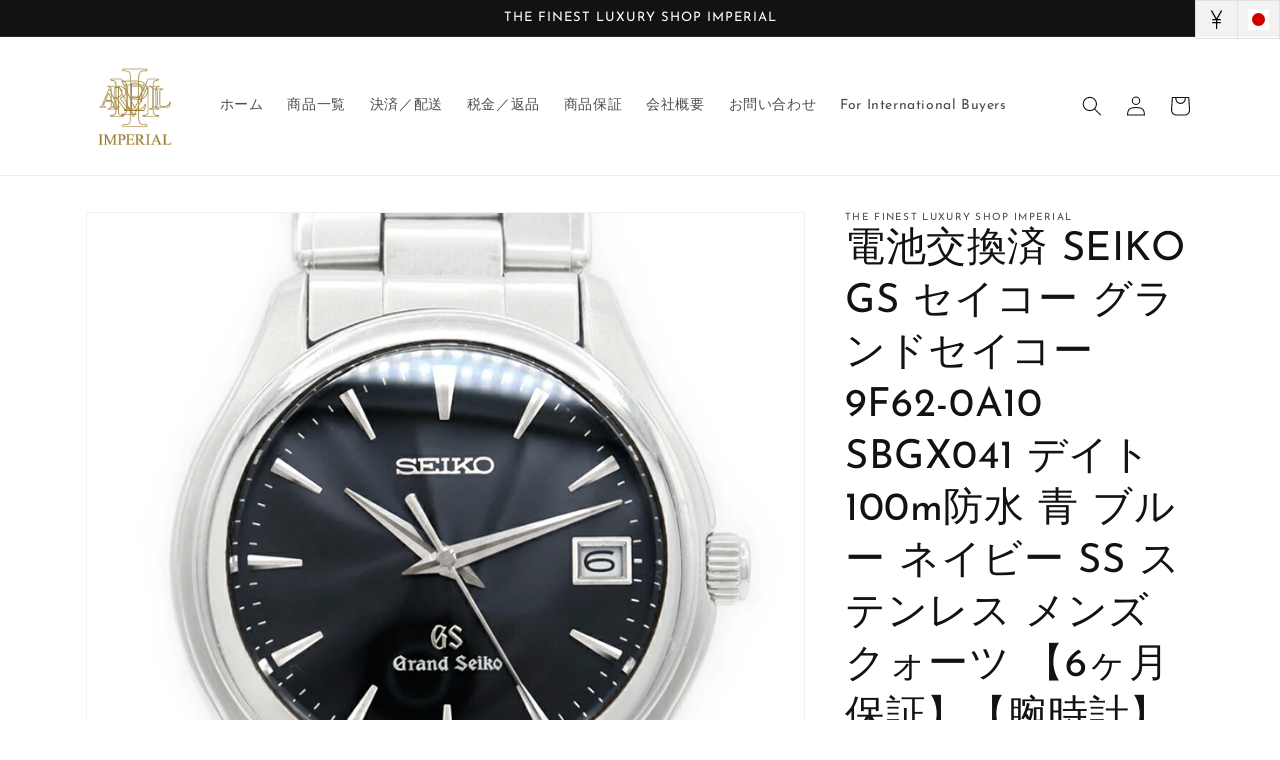

--- FILE ---
content_type: image/svg+xml
request_url: https://cdn.langshop.app/buckets/app/img/svg/currencies/symbols/square/usd.svg
body_size: 307507
content:
<?xml version="1.0" encoding="utf-8"?>
<!-- Generator: Adobe Illustrator 22.1.0, SVG Export Plug-In . SVG Version: 6.00 Build 0)  -->
<!DOCTYPE svg PUBLIC "-//W3C//DTD SVG 1.1//EN" "http://www.w3.org/Graphics/SVG/1.1/DTD/svg11.dtd" [
	<!ENTITY ns_extend "http://ns.adobe.com/Extensibility/1.0/">
	<!ENTITY ns_ai "http://ns.adobe.com/AdobeIllustrator/10.0/">
	<!ENTITY ns_graphs "http://ns.adobe.com/Graphs/1.0/">
	<!ENTITY ns_vars "http://ns.adobe.com/Variables/1.0/">
	<!ENTITY ns_imrep "http://ns.adobe.com/ImageReplacement/1.0/">
	<!ENTITY ns_sfw "http://ns.adobe.com/SaveForWeb/1.0/">
	<!ENTITY ns_custom "http://ns.adobe.com/GenericCustomNamespace/1.0/">
	<!ENTITY ns_adobe_xpath "http://ns.adobe.com/XPath/1.0/">
]>
<svg version="1.1" id="Layer_2" xmlns:x="&ns_extend;" xmlns:i="&ns_ai;" xmlns:graph="&ns_graphs;"
	 xmlns="http://www.w3.org/2000/svg" xmlns:xlink="http://www.w3.org/1999/xlink" x="0px" y="0px" viewBox="0 0 512 512"
	 enable-background="new 0 0 512 512" xml:space="preserve">
<switch>
	<foreignObject requiredExtensions="&ns_ai;" x="0" y="0" width="1" height="1">
		<i:pgfRef  xlink:href="#adobe_illustrator_pgf">
		</i:pgfRef>
	</foreignObject>
	<g i:extraneous="self">
		<g>
			<path d="M352.9,324.5c0-40.6-26.5-67.2-78.6-79.2V139.6c37.7,3.9,44.4,21.6,44.4,57.7c0,1.9,0.9,3.6,2.3,4.8
				c1.5,1.1,3.4,1.5,5.2,1.1l19.8-5c2.8-0.7,4.7-3.3,4.5-6.1c-2.2-49.5-16-79.9-76.2-84.7v-62c0-2.2-1.8-4-4-4h-28c-2.2,0-4,1.8-4,4
				v62.2c-51.1,5.1-77,33.2-77,83.8c0,40.1,25.9,66.6,77,78.8v106.3c-46.8-3.4-46.8-21.9-46.8-58c0-1.8-0.8-3.5-2.2-4.7
				c-1.4-1.1-3.2-1.6-5-1.2l-19.8,4c-2.9,0.6-4.9,3.2-4.8,6.1c1.9,48.4,8.9,81.3,78.6,85.9v58.6c0,2.2,1.8,4,4,4h28c2.2,0,4-1.8,4-4
				v-59C326.4,403.1,352.9,375.1,352.9,324.5z M320.7,324.5c0,30.4-14.9,47-46.4,51.3v-96.4C305.1,289.9,320.7,305,320.7,324.5z
				 M238.2,235.8c-29.7-10.4-44.8-25.3-44.8-44.5c0-30.4,14.4-47,44.8-51.3V235.8z"/>
		</g>
	</g>
</switch>
<i:pgf  id="adobe_illustrator_pgf">
	<![CDATA[
	eJzsvemSJbeVJvgE/g53fpSZ1Na85dgBTduYxVqtGqlEE1XLWFlbWlYyRGUrmUlLJqXWPP183zmA
L4DfjGByy55iwJiMuMCFw7EcnPU7f/d/fPrZJ1efv/mPh0/ceT5Nf/d3N28fnr978/ZXJ/n09OtX
r775+t1bfvSL3//yZNJ5RqOrX+dnteG/PLz9+uWb1786WXs2UnnPb//i84e//PL0i1/i7z+8fPfq
AZ/4Z8HY/4X/Ti9evn3x6uH89V+++GV7Irq4ff4Ozcrfu/nvTTkZ+ytvT5/+lg2ev/7L86+/fvn/
otpElx0+u37zzevPX77+4vrN/8KHoZw+8cmeXHD4xaD+v7/8/cPXfaNzdD455+wcYuY3zNmGHGZb
4ozP8HV7ztlab0KMIXr2tWvBnm/fvPjmy4fX7z59++bFw9df37x59ebt17863fzt+evTb59/gZrn
p//n4dWrN389Xb96/uLPE2YrPLt/+eoBE/Pl83cn4zhNV7829tn1Ny9fff5P33z5Hw+YMmcsP3bP
pMt//hp9oVv+zo/Ts19/iU8+e3j3Dm+EB3Kqf/8P19th4EMpv/j33z988VKWDfP6P35Zu3375qsv
n7/9M797+oTrwP9mrfzDw5dfvcICyFTZEM/h9In+b/tHbYt3kXafBHQUAzqK9mR87WqdoIe/vHz4
669O//Tm9YPOwtXbd5/pMno/z/qv1vz+m1cPb//59ct3GF3kR0Wn4bdvPn94hfbL9+9fPZe3l2LW
f7XBH56//eLhHZb+zatv3sm2zO0JmObfPP/bA9dKejPp2TVm6TWe8/odhvvs5R+f/UU387Mv3v3K
JG1Wnv3uq4fXf3jzL/Iqn5jizsEXhze2zqSIfXqe5xyyi2UuOWG+zs5h0nzGQhtzMlnGWE7eLYM2
6791JFev3j28fY35b6P58R599/rzZ/UQP3y+fXyQx/Phbd4Sttyn2IS/e/sSE/erT7B+2AMh6v78
h7cvP1+3J05j1n9kec5YB/4YU+xcbHnqJ0V+UjQhG9CDJ3yiM4dt8g4v0tbaPrv57ebozOfffoZ3
wavfvPmSe/VrkhTuBhynV2++0Lrld6nB17/5SudF9w229advX75mn9M/SU1+9umrb1D1D2/ffPPV
r1//8c30C6Wi//LwAqQSO//z0+/+43/iD5BGOc6nP7x9/gId4O+lzfn5y69++d7ubh/+CFJy0lp8
VT+9e/2Xh1dvvnpYP9d2j/f36avnr5+/PcnnS3e/efkX1DzHC64dsuHDu397vEdM/9vNQOTP9v8n
jAe77StMh4xAmnRje0+DTdXjD/rNy9dDB/LZ87fv/vrm7Z+XB26uwfPzrx7p9bM/P7x78ae+3/rp
d+v5b1/+x5tXL7/+cvn69pNP0fdLXKyf/e3rdw9PWPbPXvCMvD1dv/3m6z+d/vDmzau1213Vso71
Y/mU7T+OZ3wqX3j9u9f45U9HT6oN+ifhNtHvfKTPWr5z9BxU/u/yjJvnr169/OLt86/+9PLF0WMO
6pfnbeu+3TLhjV49vP786+Ux+ufaNQmcfvbkZT/dff4SB/UCUXpvm8/++hzH/zcv/+O9T+O4//jy
9ec4Fp998/LdwzpHb778itzs6bM/Pf/qQQ57a/nZ0mGQy3xzL33yyXsuLBNP16839f/w9vnnL3EX
glX/hzevPn94ffo9b6Zp9xdu83S6/nz692muxUjxp797dv12+m/TfPRjNsVuipPiuxK2ZcI/cVPS
ppRdudqUayk38t9tLXfy3/0039dytx2W2f7YTXGb4ncloEQTJ/klbUrelIJyVf+9MtebcrMU/n67
/HU7mTuUW5Q7c78t26mTwbUftynBepT2b2SZ9H82bUrZlKtNudYy/V/Ha6mTNXeryVXcr+e4rmH2
U7+4dW0D1nK7umXOKEfrWzYrjH+n3VKzrEvNIqvc1hvD5r/6Mx+utZ1kmS0WVxc8yEJjkdtio/Sr
zLXNsrrrCi9rO8n/7uqK7lexPdTJGvpaghQuEZcsS9Flylygqa4R1+qmllspd7Xcs7i6FtwR27U0
skq+TnyuE3qjc1Vnw8tL8sX4KrcyYlNHGGU0GMIkz7yXJzjnXXQJknlx1yi37g4rbrzz3geffPZX
KDf+1t/5e0wkxPTgQwwplHAVblBuw/2EARm8sofknWKOVyjX8SbexnvsCYMJ8SmmlHIq6TrdpNt0
j11iMD0eMlDMKZd8la/zbb7L99gvdiqu+BJKLJQQrstNuSv3eFtz5TCccJWu8lW5urq6Rrm5ur26
u7rHDjJ4AX8drtN1vi6ourm+vb67vr+Zb8wks+1uPEaMAdzkm6ub65ubm9ube2w2I6vgb/Eut/E2
3ebbcnt9e3N7d3uPxbd3/i7cJZR8h3HcXd/d3N1Od3d399wR95iW+4iCd7rHIFGuUdDvPRpsf7CW
M1Zz+ftuU2435WZTrjflaldKKxP+yZuSNiXuStgUvyluU7ABp3tby56EzWvZDv1u+3O7KzdaJvnf
9aZcbUrZlLwraVPipoQJ69GK3xW3KXZTzKbMa2lTPtVftqPf/txsyrUWOZm7ddyv3n7N2mrtl2i/
LFiKabMa+yXYT/x+uus0d3MrMzoNk1mncDd7+xnbzdOyLeuzpm5GdDauailSci1JSqwl1OKluFrs
JGfP1CKkf9n++l7tWe3nWspVLUVKrgVne8I/sRYhUDj0WlwtSnobmQcFbWt5J+t3LeuVZX2CLAiX
YZZpv5VpvpKtmmQevcybkZm6k4m5lonIk7x7kHflC87yQrfyAlcy5CQj9DIijAP75Q6TeXN9DdpV
QMPSdQQ186BqFrRtnrCR7jDLNyB6VyB/GWQwghh6EEUL0jhjg91h/m9AMK9ANnNJIKABhNThCjK4
me+xEW4xTdegtiXnCYQ3ggD77ECKDa7te+yQW8zhdboCqc4g2TEFEG8HEm5w0d9j79xiYq9B4AsI
fYqibI0OxN/EecI2vsMa34RrXA4lZFwTMQRcGA4XowEbcY/tdou1uMalUnC5JB9xzXhcNxaXzox9
f4ddcYOL6AoXUp5wM0VcOZ6aX1zqM47EHfbLjdyivFZ51ZJh4kVs7GxIZReGtrZiu9aqtdNLnfzb
lfB4GdemcgrgH2Q/oO3R46QbnMj16+uXhQFZCcP9htTrxirYVB7baT7cSthI9Y6Q24c/vIFmuYMs
qnkP8fTqTcRDLncRryLcNWAC5Nm875bLLsplV4brzsl11y67Kz5QvrxwDK7yoKlxDcKs3AnbYCrj
EBbW4Wo77cKGWfJs2qUFz0Zm7lb+5GlRitIuRN6ijveo1Muby1vrMlwpV+J2K0uWkP0Kk9/YeWV8
lJOrrNvyMu11cuWaK5csYoVwlLYyjWs3wtpLB/rlo5nQ1eYyLQvlZJHaEtUFwjvyDRN2wHt5g1Av
gEZxtjRn3Sor3dlSHqE9OsUH5GhPjR6jRTr13Wn8zofxemF/W9mKMmlX4qZs5SLfpKWp/tJ+lCHf
yah7/mUjmrXTX6U2PcrTTrC72Ql81wuhKMv/c1dSX1S6DIsMEjoh1C+yyrbYg1J/pp2kO49llZg2
0tNdlavuFnG6XrPzzVQFsCaCabm6UMrFssj1007IT4tweKn0IuVQpuXXXtXwWHFDkU0xzfaJ5WiC
D8p0tA7f5edYD/MxdNjuRbvMqHKpjc2+rUU5rKaUaGd9lYW1VLXGVMXmJkQ3tci6/fvT3DjUm67U
gzrVs8rShPxycEpjLeshXXVDq9YI98L0+Mnkdbecy6qyUKXF5ji2A3k7bRRbN5sTeb1oRI4PZH84
F+XKdHA+c3dC81LKe44o/5Zj9y3O6IEGcDiO0xPO6OWTu5zeVWk1Xaj6dme4/Vw4x9/pLH/k5/gC
i3pd5dVc5dMgDKvyI40XKZUTScKHWOXoyAWR22i8RqzSnl2kn/uF4xBBbcNx2J0ERBkIEtAEEYhC
kIpAjiKQSEAqA92I8kflIEpCKge5KgdRErqBFHQtclBWOWgSUcjI4bgXqfiWT8D3MyQhlYUoDVmV
hkQeuq3y0LXIQyoRRUhEpFxmqkLRvQhFFItUMLqCaEThKIhw5EU4MuEeR4mC/m2ocilkJEpJCU9l
UwhCk+jXWIyoZu5EXLoV8fVKRKYrCE0Um5rgRNHJCSNxj4NzJwybsmxSJvBt5NzIuyXh3yLbO/6Y
RskrFb9dKPjKpa30WjkxPy2UeuC6hDarHN80qfr/LQGOG9Ir/NAkNPaAqA6Ec8e5SDlkUaaF/rWy
1U9fImvvoUsjx/AdycT3eY6rtKhlq6ba/uzVchtV41YXJuKLlKn+YnfF7cpe7Ra6EnclTTtVXurU
fHmnAixVst2W675Mi86rlduhjD/3Y2l7bNre1J3es6r+D4s7LFWTN5ZwocSLZdHlTjvFbhJ18/tK
eaRcTZ1C+ahcP7EIcZ92muv3ldunlengw6NFfHKZLlZ94E9/iX7wT1PczAs3a6vFQktTYerF0dSb
qZam/Sy1VN3oVFWl7afRhvXYtPVolLWpYRsn37S0qrP1U7WRqJ2klVRLXkqp5Wop1wc0Cj/TQKCO
SNOquj+mRhs6NF0gQpeozyWqs6E016LDuUxr3kNjdkSlEpbpvTTlgJI8RkKm99ONJ5CMjjRMWyrx
waRhc94vEYYnkoHx5F8+x+8vP9I5/lY61J0WFSzbjSo7xQhLPst5P4HTi2KLJf8Hbnixx86QVW21
yQaxymYwlLTMXotl9k4uFzXOOmFFQ4wxTcKflmqlpZ32Tiy1aqt15C5TEIut2myvhAGm3ZYHSG23
tN6SsRQL7iRG3ExOWwy516BGt4s5dwb7R06SNl216saShC0vYNGvxL57A3pxV62885WZwMdb4edp
7g00KIvRl2bf1fCrpt872Y6zGIDJujoxA9MQTIY8iTk4T9dFbMJX19dCFG/FNnwnO7WR3UZwG6Ft
JLaRViWrlaJOCyldSWgjnSvRXGnlSiNX2riliEILNzRwR/tWirfnuLbEbU/QMCvTho7tSVdHrA44
n5EebXiaY77lEpXp2I5tmd5HNR4lE0+84D/0HFfF9b9P88YD25wsfounPJ89jsspuTMOiGXTz6a/
e/aUptdfjz2eAxqG+ZTNGXJgvNhd3459nU2EXDcXnG38L3q0MsVbE7NJkLa8ic2NO+RsXbDFG9QE
fJLaHxggKvlNawJIg00+zCXjkaY+0J7dHPwysB/1ofKWc0L3BZ15/BfQOT6ZIVaCoED+BBXkwzDB
c7KssCYlGUCRTmdX9CFs1Z4kH/ITu/0gpM0I3HkGkVtf+ycdhc5DKNlj3pwrBaPgCCBH8/aIkHFB
kKXvgimHcI5RluB0BKz1uHaSDV788zfr4hNfxeqK1I/tbgBhnstmGn7CQfw4e96mM9+OT80hlR9x
4/dPPqAXdUZKOTPU4gKx2DdCL9e3i6Np8xc9diH93dsXf3r5+S+n9gs6tYvj6DlG4w==
	]]>
	<![CDATA[
	zJzAvpCdCNySDMsCE2MibvhsxLEURG+/tPzmdn/HsqOwfbenoVuNFuq7PQ3dVrKLVzfzvJmcH+oJ
uj7fa+9cOh/PzgXQhR/qFfYP+Tb747M//w2bg//ii153xn9T9mVrBneLx0JjUMpiEr+pfEj1W6i8
hl+c6aIw0mAlTHUT9MJh0lHwWjjLe9HjKkcZhZe8Ei7yTpgM+gmG6ieYwS5SWXzb+8WqD2yzWSQx
kagWkazcvPMIaG4FtzufynDJ1fbop1cYHrtSh6rTE7cbdbwR15vF+eZ2o2dWFxx1wlE3nOqII5rm
u+qLcxPUK+D93kWLc9ETXYu2pv2Fj97y0M33ZPU+uSGzXBnl5oHSmOPSvFBudZ02jqgq/FDwWZ1Q
6YKaxQGV4g2FG3qeUqK5wXabxeM0VH/T26TuFZzWxe7fHHd2fj9V9TwvRvMbMbipNjlVrbGvBidT
7ShP9LfKT3O2Un+SZj/x1V/DqmtcdYm7rW5wzf1ttaaE6uWm3m2z8NR3OyeMjZ/x4mms5k11p3CL
UBpEMI1iNsi1FBFSVUxluZ3kmN+LvLpKrOo8zHVTsVUF1150VeHVympSfKUAGyeRYbPIsE2KvVVJ
VtT2ppdlxeG4iMtxczoWcbYJtFMn0XJPFJFpb6ri6m7xRrZVng2V2GQRaa9EnL1p4uxU5VlXfZRD
lWZLpUC3G0nWiBVFxVgvYmxafJcXIXZSB+aNFGs2Uizl2LDKsRsx9lpEWRFklQ7dbZw87rdertX9
o//9bvl9/2n97rR6kFRT9t1q1G6/bf/m74tnil0M47Z56k8bl323BGis/3e7//uNF3/7/9afRhxs
4mJQWh3727/Nub+5+JfFzX/r7K9+8tUNaKoO/+ruf7dx9V8d/dcwjbA4+mtURl68y5ZojEm8IXrn
fiv+U245bHE5aHrUZMeIEQ+nf6FdO/fX6wP311Q9X1ev1+btWv1clR40G+skO+hKrgO9EJJoTILs
OlcvBr0a9nbXq43dNS4XhZvkrlgNsLcyOCWOSh4bgVxI5EIkG5kUx1QhlSCWU6WWW3q5pZhbB9W9
i+reSXVxU530ehTlxeioeslV9T3OqtPGP+6DPOSMnt0jp/Te9fo9Xumrer0q3KfFGbt3x77skr1x
yq5l45M9PeKWfXlX5mqk6Dyyp41L9tYhe1426n1VXt1Wl4AbYV7antVdW4Qmyt6d6vaNQjDXTeyq
36GeePWhaRv6rk7XzcahQDc3ylR3eKq7PApLKReZHlA550pU1Pis2/5Otr5sfnW0OLIE9nEXfTk2
N9regjBEZhxGaOyDBoZojWkM2ehiCo4jN/rojSWCY4w6GIM4tlEIj0VyuOliMMdhOMcj5wYnZzo8
PNcbi9V6frZnaHOSdirCc4mRmguc6mCKTyJx5TkG3n4g6oHKDgPSESCwBQgDxVPlM5tUQEkKLgVw
P6oqchuVAMQ1Kv3KBQUZZHsP+rgqJ37SUYhiBuS2mESFD4UWKjl8SRbSTZpBwwW1RMvZjwqSTkm2
qn7iGbd+Xt/zB32KvEfyaODmmGfwmZxI6xKEb9wC4D597f+8anPkGZzv3UeOiqBF34X5jhvNTIhn
0Rctb/UjPlOVaGB7PRV4MbsgWoI5uIybDneU40VZnyjavI3ebqYmunQbpD6inEOYt1qLH/Yp30pt
8c2XXz68peZCfxEtWVVrbaT4JptvPRJbtGusaoK8RLWqS+ZNdeO8ayyy+mqvMciNbVUutXGka8Cp
XrV7lnONDhaxalqCS9MmsHSN+91Gkr5ftqsM57ThOFW0KwvnKcKdlLsm4UHGIw8+Vz9d7SnUIvLY
JH5pyQuD5+tNqTJM4zAqdW+GJHW+qg7Ai+9b6zVMIhWmWnItpZZ6zy/edAs7szgANF+vxdV3WmIK
3FLCUtaftJSylKulXK9lWvz+WFaniL1lbOttuw8RcJsiczclv5SwK+NP7ko5KFdTuhrKzYVy+56y
WPemY9eCqqv7dkU28pTt91H2odKmnt8WLK3h0hpmfrfAB6zxQ1EGtIkc0qM4NU3fNnRIJLr7Ksfx
WK0W/NWGrxoRnhTfzgf1IFM9FTdixJ1FndVUILFu8lXvQa2Hbl0nAkyouzLLLuR/t9yBq/We+4h6
jlzt9lei/5L1E5fWpuUIi0JVdRyryf5+Eou9rbb6ULWrpcZhN/3GfbXUW2GDm3YjCsNM7vla9Bti
op86K71qOFYr/Wqn3+o2yPFvDfQbE/3U2ejjzlK/2upX76fF22nj52Rr0Lf4Ne09mrbW+rzhAo/8
mbYOTIvrkspzjVtVGtqY3Mb89k6Qo/PRxuNoy6KPjkeX3F0G56P1r1GIeIo70mW3pAOHx0vOju8t
ou0w29DqFlS9uqaXTRB1C6Bu8tQaNT0vAXQi6kxVuFnFmDXgPC1RdU0OWeOh95HQG2Fi6uKfV0Fh
K2SvAvZWtF4E661EPR0I1MdKnkGY7iTpKktPB8L0XpzeC9R7kVoVQmmRqiFXT4tgvQrXTby2S6Dc
vBGy7zei9t1yfJbg7ak9+Gr9KUvJS1nvrvUaDkvxa5mqZL7K53YjpZuttL6R2deylWVlPaeNFHiz
K9dDuerK0U+ehJzuy+HNLcqyy2Vhg6b11674b13kBpuK+z7Ktw+qf39YvUSyTl0o6xhavw9o3YfX
bwPsqxFsWlSeW3XnXd2mq6pzp+hUm9hiFWt2sau2vqmuj06o7UJObpYI/NIFnrhV21n1nXfpdpIT
fy3bv1RDkUahNBOhqj5XI+HeTNgMhRqtH2OYalSKWgtXe2GzGFaboahGr2QnZVGQNhVpqOy5E1Wp
DWaivlQ0pveVv28xK9dVe3ol2ytvYlei6FI1gkVjWFSsEDX/JDEYetfcLUEtt1UuuRZ961XVubb4
lm2ES6ySRBVSnJtE9mmRwyoT7UMYLwUx3ojytg9cLtMStbwyoJdil9fid2WL/OQmO/6M4YaXotwO
LvNp+OjuQ8r7HOHEWyXvPBSO66uLRJix3Z3hVinGOfUHmsmBp5nGwFy9F8JOweEPdB6LPqNz8fiB
nvBttAz//Pr18y8fPj99UT86mV9ORx+uTjUHAE9BNA1Ny8CA0D1Mge9gCm6qW0IFK5iq17EqBxas
gg6zYe9r7KqcopBPWzstxJOp+heDEOxdHkwdtKtqkrgM/KoOXA2L9xtxqwlc6wtcT/IGTfnxVMfp
eNlxelrf50MG3Obabga7m+9JEd6qnmYAl6iKmCOsjGM/bzdVNQqmf8WJ+gHwaL43NJqr+2lFo/kB
AXR+HnAb8Mba4EiqqNL3PodIOmdTnk1xuOXxiWiFbfYQ432I2PAuqVNi3P2kJ31ySGt/uhGAFquX
m3yyjGj32Xej1/N8SLHxMboOO5pthYYkoR434vxAepEEfu9GKLIT4D0SBZAEkANVFmUhAOrgpDh7
V5P6Nwm9JbElz3Udbhdkvbj4N7VoDVO9nOjVojEaEqHRtDzT4syiap6r6sgibiwSl7FGZYSNH0uL
ytC4jNvFn+VuqkoflaGaY4uroldY4jTiRlzLm5iN9acKfVPVEGkgx7Y0gXGNNtrhIfTILK1Miyy6
FndY/IUS9mXqP9iUeLGky2W6WJU/rEzfovGByDqW6WnNnl5+7vCgwcKTNJ4vLlTkrmJbOfFx2gJ5
WvE9SkJNVAVtKn4nKcrV1MF3Nq9JMbhU84oycZsAscWlrrnTbeLCpsWTroWFNRe6XF3orqvR4E70
//uwMIX2jFXFLI50U92JN9WQflcjhOYaJNbc6tyifA5V25EqaWpFf66mhVJpWbUzt1vKpf54SwjS
qv7ZKoWEW5624FQ7XVJffFfCUIQWThuNVV8OLDMXyqoJy9P2jyeVQS+1L9NjDb5teWqHT/6Znt70
P02H76UgG/pBm5ZYtBYgu1hFlCYUUjSpAuFEpkTsvFbEEcqC5EruF6/rFfp3CTCtDrmuGlDfQ0Ea
DdlSkX1oaR9c6hYqosaqNG18crdhpncdLVFqYhZwObeoOFf1qNCVqapaV6JSNnv0mKb0lGVHYaaB
yMyd9nlHcA5KR2mmb0GELpcNYZoOaNX7y2US9iiN+6Dyc4c/QoffJnblyT/v63DEnd8rYdJOCVM1
RtOig9nBci7Ing2YU3VEjStqRvlYFV3ixqKMUVO0rMDm9ztgc40ruaoG+PtqfHfV9E6i0Tw97tWD
YxKTu/pnkJRQW6/xTnQ7cGJsD9VFg2RG7XiMhlJCpQyPkiTpYKpk6KYGNDFoaq7Gdi3tULe1bPSq
GdNWQUqEp0kkqFVO2gpCW4lmL5D0TOvmZ6oW+rGMUD1qyZ7fW+x0Y59c/FPK9LRmG/eBR8r09Kb/
aTpsSrTbimwc7t29ubu/uxWIuCSIxoT6va2ocFHQ4GbBgbsWjVgUbZgRTRj1YEUNcr6ivVH7RRPc
iu+mwQW3gu2mIQWhgbqJfW3BtsZhq7FW0xI88BRc6x7ZesG2XmMGpmoba3axZhNzNXTALKaw200A
wVU1gDXzV6ihBI7Kaltd6+bF5LUavJq5azV1rYaurZnLrTauaWvi2pm3euNWb9q6YNWaOrPWJaPW
zqT1PnvWdMmcdWTKeoL16nYyt08uPW7oYZme1uyCJuqgTE9v+p+kwwqX8zMF+ZmC/ExBPsLz+fF3
+DMF+ZmC/ExBPt7z+fF3uIX6OkyL+PQPaZhPOHzZl5RmnK0SxZgdvJvx70wvEroaxWBiSfjHe+O8
hKThAPOoZNpnZhrTzbyLW3vSJ4yXMvHAVv8xDaqa74mfY9wpmPMMCro14nc1rT0GiIpozsQUODl/
jmaFI3tPi/33E3oNFqOaz86WdPD9vsXy/ZQOPA62H39HpwN77HRg6XTgmtNB58q9unPvy83lIvfl
ztZ+8yFFuxmdt6/ea/EZbFMa+96cappLzerv23vWa4l9aarMbYbEtHGgu1qyKmyzLdz15aPrZgXY
aZCVey2b7AZdin6FNiusDfKB5a35YQjmTFwzQbUETA3AqcGLrIA4eQOF04BwvmuDLRl1MVk0mV0p
Et4bk3NRNLQulagEi8yXB9WaZzAhEvRqqMaNdo65SMjyXANgFXTOP+mTY3enj2VANTa5JGt8lEhL
iWlmOHTx4CPBLoK/k09m1EVvQy7E+5rP6NSHBCY1GBeNqb661UvX4ZLImU/ZRCP/gE/R9/gIJvUj
W+PveI0cXiL22/oa34oF2Ug62SEhmri9zhUThxBozU33MT/btPjZXtentJjp+863efNM5d6YWPk9
ve/fopmQmhfvvt/d+0ztlT7E5fZRd9DbNLU4le87FkaeMLVImPf1/i3cWff9L5E2e8qcN46WOwrZ
V/zgfpruaK+73V5fwLRszQysQFq55ge+qgBadzVLcI9f1yPYXU8Cot8CSRtUfkN6jjWd4nqNNjA7
MTDOIpgLNRFDY6hB7aVmUr6uQex31alixTpzm/h0miDzFDUInUaY2xphrtHktjpYqA==
	]]>
	<![CDATA[
	e8VVxb9bEfC4yxdcph6ZaYvNZMV9YhaniobPtEVo2gQuTZcil5bUOS1wqaXPee+O/Tbu18en7enu
193e/iFQRfaH5Id6gtynuJW89Vw4i2uJvTtj8AWCbZhi49J53AK5zH4LF7sZ7PfT3Xc74/nwkOcd
8OiCrtdg4rcYe43JrTyxbLwNKH0P4tfcgBbnH/3C3eIzvToq2p2TYqoYgHoNdhiV6kfg5PBeV88B
J6e0JH3ChRS5x5hjP8YXVtGD87CNB14RtsIuEHgIAt7AxjU5szp9N0lxj6/VQnn1tlxEydw12zTc
hfmaTUzmAsBVqRzo3FQzgeWF1A3xmfrcuHnKHu5r+ySzBA/fdc+72lPVaROMuyGsNSJUYkI1+Qv1
0BZkiSK9aKExv+7aYA6pgC4YkcezZ0lsVkTp7NDFHd6IamYHskvtcsGmCthcZpKsZNd4VeYhc8w/
JpGdV5JtjJtB8+t2XN3TE/9eDGRa48hKF0lWoS7+Ez53OU6blBerE2GLqtiDhe7J2UjQVLg/gNZo
PI/dBTts4xa2IQfNHX3jbJl2XpY3q6/2Id08opzEvluRUFtWj8Xpceu/2IeNbJ2W1c11m2mkOYJ2
4zsm0G4g0YvX+PXGo/NuGOXROPchLqoTWTbG1vO+eZeJb9mFmyAMdwEdx+4m8RgL4il2Ix5iTrzC
6Ax2Jw5gXty96OJFjy4nXltFnLHoZEXvKB3ZNi37d8vKrlmgp++SBrolS/95ZB80sg2LGhNTT1hL
nUucK/ibYEXRs9tIKoZIDUaMxeJDTcUgAXngPLMzJQmumu0A4p7yyQr4l8EJbrKUfFyjUlYYbCoW
DEfLgIOVkO9oQA6iM5nBLvwggGuFnMTEFdEaYW9jIfWgYibKgNwuY8PTPlkGFO0ZvPomecjHNChV
wP2khqE2InMm1/KxmKu6UeluEgwBkGVGtErmDq4PFgmbGUdenhYghjmbkpsh4GUJiJ1jtnNKBlIR
tixXZch/8vgnh5LZxzGe7yTa+SPJzu+sXbgMreCUMXj1RtDXTeU7UoVbv68QZLyWc/WAvpHLUbOB
uZoHjMxOmRaNz23V+BjR+DQ0sbjT9yyZvraJvvZZEqd9esQuM+IWPi/vYkdGFLGaCWy6vfxzgAD2
aLmfvl2OvcfLT9+haoJdTdqhEU8aLqCx11k5/Mrbr3z9FgRDoRiulJcn2zYtfBu5+GuF56vgfLZm
J0gVdbJhTd7X6AAr0ZN+AY6UGIFpUdBpijYFf1RPFkV3bBCTI3rj6oS/2UHTo2CLl5ARw2HxU/aH
JX5omT78q99Th7o1FOwx15QdanZINcZkC+GaanroIr/p56EmhtYk0L6lf3aLtWGbdH7912zSQs+b
BNHb4Jcnxch80M/PHT7hCzWtzozTeBOZoD1KYvYZbD6ZfKZhJ3tvhbW/lXzrRZh6L/nVqRdTqP8t
Ny9ebpeY+Q07vzD0t9Vb66pmp2jJ0FsCGjetCdCXZBtrjo4K6FdRh2vC812284Yzu2DfThfTnLuh
XMSX2pbpMP35ByVC/8C1/N47VAXcjdgJktgI7M4hNFdgFoVlWTBZ3p8maVpSAq1JgexgU7neQME1
m0qDg9uaVUyep2pbua+hsrfVwnJTrSzXS7x4u0hWaOD1Z4NtPHUIw34o7kKxx2W6UGE+tEwf/tXv
qUP1UFqtUFs7VLNEjX5LzWspL0igWxRQ8I12BwC6JtR4CvbnHv1TMA5buJtbyjZibu8t2gXfHWZv
vpsuRfJd8Dh7rNxM73NK+5Dy03e4Vev+5FzxD9Hhe2WL6ULF5Z+bYVvsMm1Mi5/flu3dp6rZJ6qx
iyS2PUjtGF1PNy1FWq7W37ikRVoTpNVkSO9Ji3dbU8NIQhiSeyd2mPsaALC4/1fnf6Z6i6DdNuu9
8pNzxd+lw2MRwV+QKRoS+yCCDMJKhx2/XfJV+lkkomm5x9rdpdeT3i7K7yiq9k1saPxFLF8KeeqF
1bPCaNEn5nZaQE5L5fyU97PgwhTDlIpdDZagWlc5wDvhAK8q/6e6XGX+rqaF7xOOr/J55O/I1ZGN
I/N2JbIG+TD3o0ff/9zh8LOXzyo4wbT8oZxvL+q5jSC4FwxXR7RQWXCy42VaOPPGn29F0fZJWsXW
Kqp8x4kZfn6UDt8vGlxKgFrLtIOGcLvpXstWnFmknEXuyYtQXzj1pYpJ153PdUt02HBJzSZbi99l
a8kiqWmulhuN8LlbsFab9fh99uMRcnUFXJWUKWWxFTbsv1T1THeS25SaJSZ8kMymmhf3p+aKv0uH
F2SHC6VKHNMggozCyl6Y2cg5RylTpjVDSi3XFYloTYRSEYkEk2hecIm2+GarQTpPYpE+tplvgRab
vbwsXgBrqlC3JAnNhIBSVfZdVWWrIjuLtfdG9NdG7L0BA6a+Wh2JfnKu+Ifo8L2yxXSh4rIAc3ck
86wS0bTJN7KWrUC1ilkNR2SVxWI1I6Q1IclUhbirLivJalnY2xasOJW6xaTQjAm5GQ+m5l2qSn4J
1dCc237JuL3Ntn3b+Tkmn0FiQLKcBwmjscjGSNIaXcjOpdULcTC/pvVPmoWqOSjlM61op+TPJqSN
yfOHf5QY6MBQ4ejRCX8OXuIQZuNwHVHNF2wh7vcZ1BjH1SQ6UGbr9aFuk9SOz2TDcmg7Ne7k0xlX
wfpyP+pTNbve9z6dOZ2sP6fde/2gT/lORsNwZDQMO5/vQ6+u3b38bWC5vd8Acy9ZrLc5rLcZrImN
d4A33uIV2r+2/rv+tmUwe8WsqGqnHQvkqyY37NihWDlP4TuXrMHNO/rbO0dXsbgTiqfrbbL466tH
08Wrr/c2I8/9JvnomJKnbBKH7pPy+CUpj50u5uW52YUONjUcmWqzR9C2ZZ4T9onJRZybZ5uxCULA
dW3pn6KuzfNwVreJA4zdOjt3ANk/zAM0c6OFCCzZ1meqlNk5foqBFEsWlnk+NafiEHlUOi/yY9fv
H6j/73b2DwM+ws8RHz9HfPwc8fH/m4iPWI5OOT794BhGe5BwZPEA/57VcMut+6Sd/qTEEu3grMnw
1nR41xUdv6XEy0tKvDUpXksz3pKHd/fgD0LpdyfgB3uCZhUaMg7ttvSl+u+0R9MhG5rC+/boxaw+
m9jXIS3ONlLhOAB2n6B4OAK7VDZH4bUXo2rfn4PovaM9Dqa9TO4vE/zdUbh8gzz1DnnP6XratfSk
LDB9ZnhjmVjd5mQhHsgNgM0bMs0XjttdXFUhQ8YMacOUIqm/5Tz098F4Qi7m+e5O4E80gu87Bvhf
//Ty3cN/PV2/ev7izziCuz9/jHxaLd32d86oNQlHWDNqCZh6S8VA7s93MOq3mwS/+zwMSw6GaYFO
VwVlU04+LfXLPvGLaCWn7xic1BBIluik6cPDk2pZ4GYaCHGvHOz0ez9kprLBAvDBucomVTPsdspt
9T6da9aOpltYM3c07P1VZFjyd0w1V3kTFu4WceHRHB5dBo+q3Z6+czTYNnH0nUDkf2g82B64Zk0k
dARS1EPgfMut8OQccPP3lQVOnZD7jXC/yxHeb4TbzUZQydGviRjetxUeT8ZwsB2m/N3C77oQwZZe
94MC8K7GBCpLepSjJCNbsKPvj+OvfP+P1+GRBXWrKgzziqe/2dLTsqcvcZuXUfX3mPo13HH6jvGO
SSMe14DH6cMjHqsF7FqVNaKocZrVfQ9qdXcAa/XDJAH8MFXroQfS9G2UrYvPafM4baCktyss6VTV
OIJMugCT3j4JmnQPTFpjJafvFiypmAPVu1qiJacPD5cUz2r63cTqUU1nahyn+w58LB3gk/28FX7e
Cj9vhZ+3wiVQwu8dEG9AGfyhnvBDqcrwwbN/evP607cvX797+fqLTz7ZyO3biumfvmKN05pPn797
9/D2NQT6q1d/+/rr5xDl6y+nUs4lOk8rP6Rgd7Len8ESWAbdOGzPkzXxzJi24gPYFF9k5Ffy77/9
Vf94wP++kV/bXPzb3+TPf8Sv/xMf/hVzcvrt6d//x3z6XL/5e/yvPbp/wulLVD46jtNvjlq11/jN
pv+jzw57e43//v7q7bvbly/evXzz+vnbv51+JdqTv79+8+YVJu/XdSKf3X3+8t2bt8+un7/4Myb7
2R9evnp49vuHF+9+efqv+ML/if/6mZFf/8s30t2tfPI72YEWIsEMXo8sWXBWlbUZZxaiqI2zkWhs
H0tJ2KOZAdoNBrdPqJ6HtL5+o8u1KZz+7bk8frdIzpjzDHYRzbDDQziFfHYQWHQRMF0WYk2BxIxp
O4VCi0U5gZ6dIw+NZSR9KKeQMK2EVcz4dragDclAfjmFcDZYm9MLdpbDGZQqoa6AIcaX7DkG9pbd
mSeuMLh6tunkyxnyDlPZx7OhWdcmEBJ/8u4MemNrb+U8gzxhCAXynT85tE0yhFTHlrAv5owPzpgh
/n8+B0b2Y/TG4w1tOmPujHaX/BniGYj1DIHLpJONBDfA4CIGM/tQCBmAmTg5q6/ECof5R0UJHqNy
mBxIBNodKg2+gK05sxds02xwuGI6g1XHU6iCyIauJvi+RYXDdgR1IcsPkYAV1uU6cXE+c3IKpgIv
i3mIZ6YKPFmshymgWBAJIGDkkzdnx7kYvuHC2bfOzBmyAN6H+PnYOG0WbAwEC1XM0JlDimfP6G9n
edmcTMBejbF2Es+FlgRnSQfDieMwuch74EF4RPYekxgc9gXEc0wUpkjQJLClayeYFFkoR4EoldMn
5ozLguvu8hlbm5JJxq7ChsAKYiCowGCxuQv2CSivA1k54/gE7Q87IHK3+JkO4eFkUp0ND5Jd+MpY
+MxRYvf6IJ/7JBvEYYvXTkggZkXdx97ExGEH8smRREQ6jzShYIiB2lfndVN5bMaA6fPhHLOrm8qZ
c+YuqrrJU4hnKoDxrYD9MPNbGK+Lp+ixyQLe3FuMhY/PEN/wQcTYsC+1O5wyY7l7cGN6LHeKhPTI
snTUm2JNIa5iZ6O7SG8oC9LnguGWxyqgt4iDhc3dDhCJDw8Qzrnho9DUndyM6cHEF8x2xjRlfybO
KgmFHm2DWcVa4nDi2tddhZc6xxlzK0ZLnEDcqxFHhePCpBlqr9kVeg4YOLaUnngDmpdAdJLV0yZ9
YUdG3ROYLFAdImgkzLXjuuVEYjOTVF4kXezlj0Jjb2WzZoLGWp7FDJLI7wt5+fKoEieHscmy/Qu4
Mm5xHDbCU3AWrEztjI+ZChivVD/XU4G3AN+GumTAGq3fAeHBSuM0UvZ3m2d0FW1k7dTvK3GGwYec
hsfgkGG+7Di2VrEc2c37rF/qZ2d5zIVpa7MLgojpFhNjACuE7ehAgXGOvjys9HqQHE4lOEbuFLC/
PrICY06oAFWj0sryDsCWbxW6v3CswKehEtsV1Gn9ltdR2pmRw5vHdJ/XsWlnXZ09gwfA/hoeYs64
EY6GViu0t/6Flm/1U7A858LEtZn9L/+Mf/75yczIr78G7/HVw/N3D58/wxeUBzlu9w==
	]]>
	<![CDATA[
	2+dgE2/efPW3Z2/+KEzMP7x9881XO66lnH7xy9O//euj/Au2MHh7K2lIykw2ZQYHnUE8QfXBw9DG
hdOIS3OmYgzsQRDGpZidw+Ih45LMjrupjIvP51QCGBFMIhiIUyKZ8XqOx0pC8tCEjY0O5hAE0EBS
QQVuqJjp5YUrtn4DzCEWlYkMIEbJKhhcA1YqcUsbbAVsfu0OhA7fylSvujSbUwo6iKGi1G9Id30l
SDJrAz1TMJh0MpZMKu5kSHy42jE8E2uLOXKrnjBt50gVb8RdyLt2aCFP8sLg8q0M/ZsO+sEB137A
6ZANMnPmi3MskCjnPLYo9ABur9JX4hoRejGsQOZNWMbP27LtqTRuSKwTrgSsRcJVesoWGwN3xZeH
lWD7eVeB8IOhAg8R/WzIYNTLypATAn9Q/9SZYV6MyKY4dSUuTbnULhJvHBxYdmvfQ0Ud0bJBdpUG
uzZzRP1jZiWby5DmlYyOw18a9y+8dH9hmna04+i4gjfARUJ7chCWHec15gyygyMcqK7gJwFv5IlY
RHg8X5N0bF1CeKpz54uET3ae1F7PqwUniYWGiOVwjwWcIU/ZJui9S1oL5gn14JqwLYMBb49LHTQZ
wwiG6gmI1zivPIlkdmfwTOBAUTHPHhwWpgQ0RC+3GSwBVqJ4cE1mlk0pzCoO/Bkf4qUiOsbEFg8O
VKTJDEoEBtqjR7zeqYBVAZeq3ZE9wZwWkH1wIyfh4yDnFwgsLpAZBCU3BBIjK4TLFAxPgbxRmT4L
njSLKymooIwTJwWsIgWRRJHTgtPHyDPZz8AKfJ1L4cGRYnF4H8zO1+5QKSnEweJ48ufg9WjUkUHF
jBkAc4mTG8lc4p5mdxfmvWOLSJMw05gBQn9xmGHGDvvyqI6zSL4Vs8bYTHwOGQ4vjLPCo2JxB+Js
4w1oOCuhff6irTS4Tq402Pv1K2CcDVhsH2j12j6jr6gD0876SmzaFLBE3VMSl9fHcWStQnvrXmf9
Vvf+y1OO52x3+Mzp6quf5oI0lEhnmv6wEYKIB2C3lYL2deFMsDJcDyD+meBvkFMxGu49kBe9NxLJ
AcNnsU2XCr3PIMpbQRHE2LDn1m9hdSEFl4QmICqb5/QVdXDaXV+ZzlSfnsbnQOgP+P84ulqh3fXv
tHyrm4TlMccTtx6YlZzOuro/GVU1OD8hWd6o2CagAzxPWXVmhhoWXDEYP2Qxf8K8gQyCEgRKhVmu
XghVpKW4d1LCMeI0UeoB10BSpKcCJxE7FTQT0lwQwSOQfkB0P1uhbAVvkkVVEGcMAQcSpCdSDwLe
mqSuVshqUBUyx7Ux6FRlIDxECwiWrnFqXUWwW7ajq4R0AnEc36JMS/YCI4qgyJQAtDtIQ1gIVGTQ
0iKkvzS+w1DfknAuQ8ZxxBYxcruQTYJsGiA74eSeHb8e6VaenO5Fl5zsRefsQQsL6sDpjgk0OLWB
960g+0dhELiMKQq7RaYOr8YdE+SOF3UKBbRI1QtGSzFMcg8mnqa+hTwJLG+h9zP2Ea6Rg24wNeAu
GRGRsXucsJTgPzE5+JPqh4MWM25fMJURbx3qGw2N5MJx1BJlOr2duOROZjdhM0UlC6DLuMexExiT
hG1NJzn2wXNH+mB0q2KfghHVywpyL/oBSQgUgfkGYFVFQU8CSRUAGp+dhygF1p6nRwgDTj0pBhUY
mMxS+VXOfhEOnpc1nwQCa+d6E8zYwdgHhSpNnhwjyjxHhj1JcBiePMvFwwNqjXSTeCPMurw+YjJi
Ec5ebl9w9g6y+3qksMXIhoDnizQRQNTM1M0FHHwcpZm6HewuwtQFa7lbE2mRAfOdGBwGcoYROjIh
uPUr4cQf4F/wjlhKXH6nggmz4BzAKmIveHrBY2awGcqsyslL5KNjxqkLktiZ5I0cWsPhJC7PTAc9
JTdjK8rJ2BCRly4VWJg8SF1yy4CjiZxz0WUYcDF00sGOBs9TxgbtkHoSUxzSQr3SQTcWqwKyAlY7
UaW8jmCo6F5AHzC0wjo5uYhAddPpYAQQ7sG3cpuCjTt6ka6BPmeYj6GbYSr7kTy2Im0FwQLVFZ5B
k1MW0gY2EEcCU8e9JmuHY5EDwyRoZxBNatcK3Me5zDNbgOhH7MQZRws7DS2wKc1Rg6QawkTP11LP
8NiKlJu3M84wOe+DoYCOMgoCZJSwLqeDV+pa6JPcGRQc1AJzTaX0QT/g26kRD4a8sTkay9Di8J2G
Vv3UDEMZZvexVVrWE+RWV572R+xBH6gi9rqMQyVjV9k/dUqy5ajeAI/j+aaJSnGQCOwYVOClsR6t
ot3VXq4QbkzMx/KtmOtJEeiWzXOGijq6F5VA7CsdTie4pPE5lvNnD0ZXK/Ti6d9p+VY/C+05l+bu
UWn5xzfLUT87R9KIDDnU7uxwZBFoB2n2N+quqDgv4gSrKnGxv4H7AotmaawL9PHaGeCogQClAEMA
Fgoc3GKAU21XUm0XJcZmgKN+gsI2KniPp50Fjs+CjJmobqI6dbHAkfHQ0ZFdwh3cLHBGjCi4riKE
fqqUtxY4YTWUe5p5LS4WOEjpOCqe7IXYARcLHCtwMneGN2O9ytI41TZAQKyWN/IokENm8iie92qz
vMlNj3nkTY/LOe0sb8JNREdJItKXcrG8kRnER2QG0Qt45GZ5G76xWt7IMXiGdaWZdpqyvL2xECPB
+GEIFmyOWUxwxoLOlJ3ljR8lzDbeo9AI0wxvvQjTLHCkgRmvQxqIfRF3FjhyIYFmLswuFQmrBQ70
q5CTa4Y30jOX9vY2EEHIXmUxs4HQ50hWSa1r+NN5MeKu1jVSesdcsdWqhi4cmaZqTAOTwst9Z0PL
YLPIbzXTWRGtR1osZmCPsM47O5ncnVwZbEayiYudjBNNcb2ZxzCGM02FBSK4vO7WPobvKrXB9vZU
NDX7GE7OmZjxReYspUWRiFtezh5ueYau7wxkhnpikKxmGiNrSzmCpuPAmW2mMYhpehYDecG8s4yR
q8N9QcV0pKqkGcYM5LoQ8MLgsfm+zUB2kaZ03J4gBYAI8CYM4L23BrKhshmvuBMzj3EkQcmLJcxY
Qdn3dH7yLm4NZOTfwF4L680refmKoakZWxUrCpZ8NcINFVsb1FhZLVfDY5qtqx/a1j42vM76pX52
2mMuTdv25oZQhqWMvDzizkA2VlbLFW85V8Ji4YLATvwK+h55nFW7s4vxvvTC5/NCpAZr+dasg+NO
BYOx6b6v2BifxspqshqfU41c4+g2prHlVZbG/Tsv3V+Yqf+9LGI/voodFBMbnE4wsi6gz9W0mZwk
tKhePF0r0Exxq+j9a8CTMioNnxu1wIO3IEsu5D+EKstSieQtfQoK5X0h4mWmOw1WG7dbgdQCAmXY
Hf6vlmR19IAcnHG14hsz3SHULt15vtCeFGY64HSOKnlWagdyj9nAABh7EdPyufqUUFOyfiY+ISmI
2wZYedDfXB1u+opSOIymwu8qSThmbE2BOKSHEugE1og2eJCLmWK/Lcq+kykAZytWentUoXOYz1nI
Fkm2iwdfH1bWVJcJ2QD0z3l07Tt9f5rViO2w1Nkp58MLjCxDXvwhhla4MzER1ITQiaf6BdAHx9k5
USdEyinuNfQToxKCrgaJe9oxNw2ZkL6FLjzdf+hD5Oh6Go76sdUXx+Fyi4dj6Vv079T8MrpWSb0G
00xNkT+NY6GyD2IrlX1h5uYe3qlvoU/q52boZ1yFfiyPrtPHJ7wMnjiU+jkNEG8d7g536E1I1Rb4
FLxbodk7jG6F7MbhNBZB3+GCd/6FFLQDjWmBsAmhHDsagkUmUBRbCac7ehyCaoPzpZaCFkZxGtyT
RvJrkY6igWQ4tQd1Pogib5KjDUEg4kdnRLJkQrzIkhUa/3qvRGqU8HLUWxvHLE2H7onUbsdE3QK6
KbMf/RR5l+vUQOKiQDM4LJJtpFaLCDmO0vGR5yJ5TkNaCC7VMnJ58GFEY5xKanvFDXf0ZaRZArPO
WwG8RfPf7F0UqZmkwRytbBbrQu/dCI4ArziTecNA6Lg39EE7FF6NfERe3Ob6i2SY4eb6KPpAXK7i
loOHHvhAOnVzi0Z0rsfOkCKdB8pokM693AXqFUnfQi8+A1JG90gjgpA/do8UbT3VWdTW0wtpcJOk
uA4CQeeAgnbmwF/Sc3VxLqKlctFfcJwEiysTHWce+zJ6UBpy6DMVYtzITONUfSnFHIPrRz4OzQTc
OVVymWj/wDKBOPCu770raR8o1vF6dFgKO/pZcrtgu1NOCvPiFNw7XIqajWZlqtmYgmnwvLSzoyRP
wBW8cnKjCyY4IoiL2JiQ9UCP47EvphWnMrFMY9EPfDLlQVwtPsjR4bZzzqSDg2lcUe+cyUHkRH+F
RNmwDF6atPqL5gysZqbSZfDXBBcK0RlXmHfUPDfvta3jprVUxRJ9hv4GpYwenJacEFV6nsAFNo6u
nLSICGXCTk+52tsGn07aEh0jGz3N3djyzbmT2mBvyELP1CuV0ctzuFsecfdke6XtM9Uv5tjvk5eR
95h3z0k1ZnAApYlIJxiPxhEe3S2HFodOoQf9dI6eB0MZWnSvdOgwysuRiBKgVLjjxMu8GwsV2WAN
KK/IeRzfaWhx5Et60M0wu8NQHluli26mIFF4Tx7yCDJvLvib0uTm1Yrt6AwwOp7iXIAdMaN3Z6s4
dDxdv7V3Ij14Xt+gG/aRKyoPTxA7Nl17/OiSaqnPo651GHStOHRJXb81zFL/vMcm+2eJ/P3uGc5U
b8dI9SQvfVrh6d5D1zETqjdOqlrZmXF1vNsh2cwg72DdcKSoR55ptqbeVjCqcXNjwS2V9/hUTIgU
1tkAkmF26uiqDQxt4WHROYvjKR5EtzO5uCGYZCazjl4U4+DeqK6MuBYjuRfcbEICKChQ98s3UNeL
yEi/NLZQdamrHrO4PGcOeOiHrqk8IZFCdUzCh1mRgcEuGnENqXd6NDPzouEDckwkCizNWyjk+iRc
rIZ8LL7m+E742hzJHONJ4Gj5JLme1eeCTrqPrk6nGXXUvlLVGwPtcnjUrHcPmCzwYNU6M7YyysoS
IoLMAZ9Lxxw6g+AKxGRD6BfPI0fPshlflbwFYWyhukkQS0flfmLs/0ErUHPw3OTr6NVj/cEQxhbd
q+iT+laYSrnewWKJY904Fo/bylINaoP4kAyv1DV4UY+JTMjw5X4qh+c/uiSPisc/ueM6nRXlEHIG
cSSOPdjpciIHiG6fs6xY58pON65Z/BflhBz4tONU0YKTFQi9CpODc7v4yBS5e6nGtaMzO2+9OmKI
AUcNXO3CUwatvqtjK19pAsbGdxrd3jHBtQUNuCQSvdv70OLQ7X3sp/dbt0JQHcdC/4ADx3hKT0bf
aaaW5Nj/nQ66wtp4PWfDMlo6NAtj7qgxPWjRb4dHPOMt1WCihsL3KS0dushbS8czSgzg/vGw0Vd+
EBmai/pQceg/P36994kfhzC26F7l0LdehI48i9steJM4OtnTMVe4R4/dlMRPvr5KXw==
	]]>
	<![CDATA[
	ceh2f/D1YTaHITy2Kh+fRz55CFyWtNjP4i52aC4YWjVzweAN0OwFPKNil4xEY4Lwu7UX8IrFLNPI
6graLPYC6rwNYasiUQbwts1eQMOa+g9knBITd/aCwV7f7AWDeb3ZAOjCg6ZoT3dLMEZbgwHV/mBG
ls9o1MaeWuwE7e+teaB9NlgF6MMTxfGYI6A+sFfri2uy4O3MhON0x+YB2qWTp/4l8P4+6mdYyd48
8Pha90bgqIY8Oo+K7vXIPDC26lXyYhWVwwsOjmmwB7U+PwC3ReAyXqX22DwgtlpHJRrVkwfWAU5l
doazjz3Pu24YytDiSJN+0KrTyA9D6ZX64xsdGQfGmRn7GdZgGMpjq3QcivDjuzP5UC92B16Fmno6
AYkalcrkUjnnsVVSnW8E/5UkkMtX92lqqJNMgCowM0i8VUpNVCzKHXiDPLZork8SuBEJiksV59gP
BS7DFp7+GeNAuvruddoVuWtT1MoXqR4reintRwFeuZCWMLhBNKPD2/QtmufVblLGboZ5HYby2Pp8
jMEPlldGJEMBETJL0GFS5WCku6WvdiYbzhSLqcIEpdOLSwVEPztcBeDs1A0Kz2DcQhTPNOYNoWca
LnTl6giYRq6OfuMiwvFyKVSIN49EPsnRddU7UGvaQujThVuJ2wZEyAhXIKKoV8RT2XiZpzmKCKMR
SpgxhxYE/U6yVpbOxNh3IVRXeKqXrbiBB7y3FzFIbwT8NfNBEhlljURGiXsKNd0cLKHgksmiBJLd
6WknovBF+4EnwcQXU0NRYPwdxsP4O6/WDOZdoZIai+Mp/tNK52jpMPStTPIk3jN8EgEIxStf/Y6o
0wi62xzB8bDbaPyq3kyU0g1bgRenOxYkOTE9RYsrOVdv3GzEz9bSf5QSUKYZLOLsqr9uqo4jM+F4
kugCsHtpusi+hfPNYEcszR2YDzrrMZhErGmRyD5U1s+iXBERgCplfhucjhGtHj3TqHMwbYYM+SGc
P09dPEXSaHQeaXyLSTnjTKdwyGbYrVFcw7ixxQE8UZnsKJ4kORlGDM5pVuNOSLgJbDMBYTizmrUM
NfcB3BW9xyAsM/iA/rURnBK+xO2TxDUCh5eGjWBE4RFBKWgQIcwUFq3aLsTtzqEVxCSvESgigDD7
mcQHOfrjcE9iFp2EBHs1JjCEB7fw6fGT2GnlLY1kFA0ZZEwtPnqExDezx8Rz8OVxq2qqoyXKWScW
CohkkWcbZ06jhiC/USbHYKlOp5mDsgEEWS8ukH0LPbmuhlXijKV00IrCC8kDhRdjXTway9Cieyd9
0tCKzpRGFHVlpk1qHItVUQK7lUC1R+/UtWjUqJuboZ9hfoexPLZOH516BQdMY4n4URQ2POl2BsOP
R9at1bcqc8Uy8kYFekclis0MRCUvp1tcMFUtbiIc/hzOs62umCQCWegdxlOyhABb4xVYSpQrRF0r
wnfXy0cx+ZNaCiKjh7GLkjCcRvUMvJvnhtcx57NmQCKIeFROTwI+aOkuVg2KMnCPAydGWSpqVZlp
NYqJ9FNi40w1L3cNWpCV0ibQ2Jm7b+gmFeUVAmG0JBSuVK1pISqthgdokBV2yhwPWqjqpKlyZgbk
xoN+vNcpZ9or+QCESCkTzes0+w4tQJmrQptOC2lhkPatklNlT6A8ZdSSL3IEbhIjJ6ow94YViima
pEBbb9LLTL+qQK3Vs7GGIwaSXx61XJV1aOqEJ4tt0hjRJl4HpQ4UG0YU5Hmuq+O5V8LYot2SGt9o
Z0jHB63Ud4WhJLhGqTSn6wrIGf0xMt0t2IUOxeKMUXtXqtY70I2huZLiWteQPKL2xSDaRVV/QeKS
uS91a4MPMOKnzuAYUVxBdNa4UolDoOcykQWdXKy1Raa1eqWIM2QWUsQgwXV0tSZWIsGPBW2pTg2W
yvLIcSfrS/Pet0rJ8HK+iOeHVT8V9fEBh4dHLU+qF3GiY7v4sYaomlNZZc94SqNxXLp+kAeo3+GY
dAjZiGMriWm1rxCEoF6l9A1gQBYxBuiWLkERji7lzmV6E5hqrPCeygyv7BRtc2SnZvFsMO1dsWbk
Vl2dM2I3uqp9Iysg6AcuZYliFVOG+GjEJOMdqKAVckVREawnw3cfpZPdlU2yJCH12A1GZ1j8IEjY
uF+/PGwENjljBgV6wCgCA1iszNDHzBuG2552AW57unYJ5yrbE/yaNTWceNdCCS42HzGMfRBo96N+
EoMTGM1PDvBoKH2D7oX0OX2jcCZ2Jp2XqGk/HQyE1vDA85ei8+bohboW+qBhYoZ++rkdhvLICi2e
6CBq6r7NoBAqKEJWlh1UMzO25MvjVqU68zBkyGkgsvqHg0NyPBRRUhWS+nom1hUXqoQThhbo2I0N
NC7MMIaV3kNGXTrGbnApCeAmnYZpwRuHMrToXqk9qWuVVAtGY3aQENJ+LIyeoENQpJeOM+Mr9Q30
Qf3MjN0MszsM5bFVWtYTWxukkJ5wEB6qHW1O1ECJQbViPgytKGAlMaaB0acmi1cQmQyKAUGthpmS
OSHEDd25UpbAs6GiXYIg4xLEbekmdvB1z7R8dOMia3A0gqFF/yb6pKEVRXxypY6p/fxpHAsj4Shv
tzeof+ud2r12aztOa/+YRye+LREdnDJNBeRoZ+GRGFBCxwpKobZypWMrT4WaCGzei9SOM+4pvBaK
xlluKtH4gbjETMDGmY7gTkRvyi5jC73eaUilX5fYyA5aSaQ5Q+Q8Mwe0Hbsdy0GL7p30SUMrq7qU
wIx2lIDGsdDx0lXHS/GFG96pa/Gizl43N0M/w/x2Y3l8nZYVdYyBoVsWWAGrgcyCHAPOJ0Eg0QXt
G9GPg7qeBHadrp1kbZRDtqrsSFQZkOdhoByTOXjJa5HGFi+qhCyhXmgRhdsb+2FwHbW12LNx9gdD
GFr0b9Kkya5VNYcm8Sk8jUMBy5SSOXiTWqEumvX9W+NhVrunPDbrH5+ZbQBgIvcqDum4wJgw9hgB
i2w6FTLk9CUj1ACFRfaaGhacWnRMLUyPiUVDJtUMmKFAJ996TDp0LCo3xemTEp8xBzBZBLEKdOLA
/UREihEvC2IOg1bpSIvLycRld4ozLMW2EhbgLC66GG/AidK0MABo8YsLB9YDaInt1dNJjabVOAJp
iTDuVAdmxKG7R9Qip+TKBUQtzjP+5jzTl96N0Fp0kJDxBmydUL1t37/EPS+9B47i36KPp1qGEQlH
qFvUHXPv4u+5OK5Kj1clklSUM6pOVwPc1dDiRdt6G7Csg246mK2DofQt+jdqWuuuVdYN0o8A45bQ
EIzbUP05vkjfomlh9hMy9tNPfBvAIwtybEf7qSG9xMvcihmA6C35ENuLzjoMuxxwsHjMLZ2qcZiy
RJ73MFpDC7WQdihcB/10AF7rEIaK7gX0AUMryFiRlzJkrNxMrvshJHUco+3fi05qeJWuRTP2dlMy
9NNP5jCUR5Zk4RforsWIALllqJ8D3WIq6sKL2nhb9ZJ9K4j/YRZHajCa1I6AxayYT2Sq6XBClZ8E
Ksz0unA50/o8tlBqinvW0y95Zsqzg27crBgo3jABkT8YwNCif5F2se9b0VMju1k8NUJQH7HdUEgE
PF1YJbthPnijvoWqQnQ+hm8PMzkM4NEV+RiNngNkE8l1UI8yglOZHfabKB9wTYnyQS6mDgOOpDcQ
RImpzYxwwB0YHFXPgnTmk4SyLeqKHSqcuPTrjTdbwf7v4eEoWjO9BrnxbAXboMOJG1qoKK2AcePX
eww4avNUaRdpt3IHLYppms5EZ+Gqh+5aCYNkhUFiKzOCyomyRnSh4kh0gC5Hfkg1nWb2pZk4e5g5
BnXJeFxmSpQygshxj4oOh9aDeU4HLSJtkZHRF4vVdmwEiZlYbAVELvkwgswxxluC1IgfI8AAPcjc
0EIl8T3I3NhNjw4H0qjRf27GdnXmoEUzY1JRYl3TsA+tzFlCantwOSvO0NR40W2cGvIeXI7R2lFm
LNI/qJmfO3A5OqeK7wVdzwQTsAeXo1Mpg5WwNjgdsr06cDnqWGUXuLCmb+iw5Rg6JmGXju6NEmDW
YcuJpharK5raEPyIMsexiuqWuQ2J2bwc0S3KHAME6ZUwgMtxsyp3ZZiWx4woc2SBDUPxqDt2Dfaz
h5ujiUyCtnq4ObLo8o6ef4Y84s4NRKxzR+vxzngu8AvXEG84x2MEOq4QqBNnDiwY930PvSYrVNIA
3NY+b8d2B/u2fqkDjDt43tCiG7c+YGhVjQA03CfqKYchEHFADACRqSAPXqBvoA/qX3/sZpjCYSiP
LcWiluxBzQjH4GlNBpvYsIUHuLe+0YAYR6Ip7roOI/di1xxaBEXedASHrBaDg1Z0UcBB5AEncM/B
UKjNs2zhnAl+hGkbWuiTOri3g346xLiDsQwtDt9paDXMzTCWfnofWaRlNXvwNJ7yJA8nmFAsxwh0
YqWgD1LADSequx62zWRet0UMHYG3dg/61jdoXMEOMm7opQebGwcytuhe6MV0AFonOl+aihlcaeY0
oteJKYqLEDw9o49eaN9AL7hhWvpehpntB/LoCj2qHPvpce4OoSIa4N0AETEg3w0QEQME3iFGxICF
N2BEDKB4A0bE4A9/CBIxwOQNIBEDXt4AEjEA5x2CRAwIegNIxAClN4BENEy9Q2yIAVxvAIcYYPZ6
cIjBff8QHGJA0RvAIQYAvgEcYuzjCBxiiBoYZnZA5xtQIhaYvgNwiB6vb8CGGID7epCIAcFvCxIx
IPgNIBENyW/Ahlgg/Y4gIRZsvx4JooH8DQAQDe7vEACi4f4NwA8NAHDAe2hQgIcwDw0TcEB3aOCA
A6hDRQk8hHIY4AJ7KIcGGzggOAz4gVsIhwE/cIBwGIAEx4iqHlLwEMOhYQsO6A0DyOCA3tCjDR6C
N/SwgwN2Q48/OGA4PE70+2CUDlrvEMPhoFUHnDCA+g3gCz0k4CGGwwAoOHbTYxGOQxlbHAAeHLTq
gBOGsQzgC/0rHUI4DDNz0M0wu/1QHl2lLSu5w/c7xHA4aNVhKjRAwQbCMKAPbqEbBszC9VsdyuHB
c4YWBzAIB632aArjCCoOwzjuDXrD8pJL42Fa+sc8NrtHxowxBoJOFhEiCYUHm6qDwtiKdj/yFNhi
geoXW84UQUFyZgpa8nKF+sQQHeENRBlADQuVAaB7ZWyhZrnG6lFzUuxRP7irQUvFcBecORrL0KJ7
p8UAuG8FUi18G3j+ktUW342lCmNglkCx8tE7dS30ScPc9P2M89uP5dF1Wmjnj26e6hL+ioLfeQkC
9+JcYWjKZRwBDdu2WjzGVobIula2qxqP6dEp23x2ss2ZT0O0ViJ3Qfgx0aaxRTMfCxdM2/I856N+
jMYX447Ky+neDmCo717jRfX06Fo5TSzhxcJhTwcjAdNKy4qnSESXzPGNuhb6pDYhw9eHmRyG8NiK
rJvnxzdsMDxhFhSLQJuBulongTIwM30KvjxuRVcEKm5xkKNktCNsoJdY2SwOmRkHJA==
	]]>
	<![CDATA[
	0wGaWc0VIkKRR/BiEsHZt1Ad+qyZ8qKd1VrRdyOw6AIrQh4qHYxkbNG9kXKGfauigjgzCNAn4jQM
BQ1SkcsZtwWNX8Mb9S30jbqJGbvp53YcyWNrtNzxPlfZkmDllDjINpM6E34O8uaCctG14s5z5Fbk
qqKARMU9ISysZo5iFgcrqVgYUWck9QBDViiO2aFeZ5jR0PTup0xn3EEnYJXpooQLnzL1wTCGBt3b
NB5/aJVJmyOPg9NA7f1I6GuRx7fQj7XTfgbaVw4muHvYY0vw010Vpr8qHCQlOs5TKaO2a42ldzk0
x4axEaED6B3ladvSRHzqhEQNH4V+T28+Log3AkTmiDCunjxzCUP9QsjF/YdmSzs24g2cKOZ5pjeQ
Yz6MY2jRvU6zkA+tNOX2MAIv4MHj8PXzds91796+NE6tPuWRKV83x4+uFewYCVXMUwE2q8pDfBEZ
l0FNSPWcGBsRdYIhzeI9kEQ94KirC+KMGOQ4JImHK1biVGnPomouGEfeamigKvdZQ0D7L+cKMsXw
1SACU//8sUX3Gi3Ap2uVIKRThyY+TUr9dQT0dqLMhhtcvKDH8XctXlSrTDcNQz/9TA4jeGQ9Ph66
QmOrxAUV5nHzDNqz7fIZKxkmJiiHELWKOBKHmSw19ZpZ1c/KPtHO4Hz7XKc1gdhSp4GjkYpbvxOr
//DMVFxx85C+og6tGav2lbg3JKHU8JikKWzGsaVN5p3hhWrlOAX1ORcnbo0hsdXeUqhac1S2BSbF
/PKwEss1S7QaM5Jx+Dg19JwspCXOiwJRrR3kume3VCjjUqphg7oFyE3LtxjtRwgsRvtpEKc+pv+8
jk076+p4aHifDg8hfSzlYGi1okWU7F9o+VY/Be05lybu46G3IiaIjDlDtqjJdtU5OdMD2a2C274V
FQ9RsAKsYOcSpddqWDveo6jKdLYSZ2faJaQ4SkaRhIcW7UpmjkXee1kchsd+uEZFvM2y5JMdxzK0
6N6p3cldq6TwdZ5upEHj87qx5CrWJVfElWF8p65Fk+K6uRn6GeZ3GMtj6/RTinPdnrKhupVpHkVV
qolHD/utbmtjKxpXJcKG8Oyq8caCOsKnzYJ8wVQ/RV2wRb/uHW9bt1So4oWO5ySOYr/bfmuuzuUe
C5viwfP6Bv2wtf+hFfE4RFkFWkyY32EEYu/lZQ2+PlHXPrxA30Kf1L//2M8w0cNYHluKj0aFRNYj
1uytRkIZcyBWSlX4t0pbbUwZGzwoqIqAn0Tsz9lpVJ9gvgfIWOLLxWjYeFChynB3hojMr9P2YY++
TmIu8iNh/8LREIYW3Rs0tXvXil6sSeKOg6YbGsYSz5mQMgx5SHb7Kl2FPmCYieHrbRKHJ1+Y+o+H
pog1dWY8XuFtoBp2MKg8DIlBsXWbDK1o5Q5q5fZVCDcEycbfQeBXmACZSPySIESxxGiKL5LFwA/1
OtW0lQl6QTCSw3boZBa74cHjW0U3+tatVlq98nCKfQ7a3f55aEE7Ia0IVC+Po+4btC24f/exm2H+
hqE8tg4/oUDAMGrqzGhYF/yjgoPm69ZYKjPzsNGKNkdfQ7TFH0ScGWLN70viLcjJolVkVhHSXRB8
Z9LYQqU5r4FBFARtRZPr+oE4zpTKgdloXDway9Cie5Vmld23wv7APFAdFG3I6nO5HwtaCJyywJak
ePBOfYsXddL2czP2U6d1HMKFxWj741shiH8fyOA/tTc/QWQke/gRchkRCyTQtgcswzTO4uDe45Qx
4j9QGjyCJ8tEJK2oejtUsiTmeDeCkSXuKXcMQQYqJmgdA/QYKpwEEPeIY5GZ8ghAcgQ0RmjvaMuI
L0YPGdFn9bBidIhM6QKaGL2sZutGEDEv6ChuxA4LArV3iBiGsc2lRhzsgMIkgYKNI1BYZFgZjXMb
oLAk4fx+xAdLBYRcMAw6WDBR9FT784AGRl8funUVDsjQdaiHBTOCRkKXd7CKsySA7ADCJLo2Fo2u
jdEcA4Qxxla4nh4XjGK4RPF3aGAXN/XerSPTFyrYY+yvtbKD2cIuTrIpe4QuZk7iGTgE+Er03hNM
gq4y4d0yU9D3z1krDhCv1soOMGt9Toe1tY7uAKprfaf+W8ssdM+5OHePunj++DGL9hiCixUNdYta
rQVpK++xtZLgpLoFUgvcBzPWDkBakvPVHsNn0fPRcL161CwqfUaIKxIJwUw8AMgCyaVKd6wEfRIu
q0exInzxBQQsd1QzjzBX8zGu1TwCWREdSsBkK36VpRrvAmoVLQYjUpWtr9HjSjGdc4zHqFTM0HtU
5xl1JI/vMKh8fcgR8pQk1+mwpoKu+YAwxYAqiYQ/wJXiGU3Bj3BSub5JDyLFM8UA80PsKPSmRLpC
RnE9nB+BoqLRzo/goXBd0A1/QIWiw06MIxZUTnUbHiBAGUn4hPlMRLwg6e4QoOTc9aBPh4dxT5V5
CXnh1Q7wndbKDkxJsiGXMMIwkRtw/hjEiSdZdCHDlwhlZ8z4mLXiANporeyAkdbndJBKy+AOAJnW
N+oq1znoHnNx5toE06ismEIHcEtrZQ9tJE5DB6BIBNlLFyCVILsnU46QlM7cR0cASq3iEDepVfYY
Re05A7xRHdwhOFJ9ob5unYHuKRfnrU2skzQlF3CPlsoebIgUTS6FHqcI5HcWLd4RzBFtsIIY2H+J
PJr4ffePaRVH2EBrZQct1B5TsYiWIW1wi5bxtzbLLPR9XZqeNn9MVW3E2/0AlGit7PB/uH50sx6g
g4Jgzbtj5KFAID1fDr5F7+2UDp6zVBxA8ayVHZLP+pwOBGgd3QGG0PpO/beWWeifc2nu2uTS1hbc
BYCgpbJH5QFxKc4dAPrQfpjKBTwgXGHepoNKun7PAhDfP6dVHAHprJV7FJ7lMRW1ZxnTBtlneYHW
ZpmGrq9L03PkpcroB8t0P4ni6GyOQRTGVj2GAbMfGBWNiJF+AKcAjhTrW45RFBhYYJIdK3FXMEfF
+MCl4ghiYKnsEQqW5/TgBsvojhARxpfrW40T1D/58Yn+IJXND5L07cIIwunvf/363bZjdvTm7bNP
3z785eXDX5/9/s1fv66DcPTtox4+zB7s0+nvf//w/NXBV//w8tXDs//+8PKLP10efmv65qtneIn7
t29eP9r2Nw9/fPfkxrcvv+TUvHz4+tn//fA3bf3ou968edXeVcFwQwXDff+r/uvLz9/9Sb/nLz2C
/3v+H2gs6/WbNy82w5ovds+3+PTh7YuH1+/W9t3S3k1/d/Vr9+zu9ef1y/r39cMXL1/XT351+sU/
vvzLwy8n/Z9oi6JuX+ETknWzOPlTd0EBC+I9eGrNBGQVGiuSa1NpWf79t78O+sKvpsE0NZ/+Eb/+
T3z4Vzzu9NvTv/+P+fS5dvB7EWNkJP1zlnjG947m9JujVsNb/WZ9zvvqDnt//eRzW1fs+vmLP798
/YVujN8/vHi3W7P3Z148/U5+J/IByJAYvCyF6FnClw1zC0CASlb0EZl4MIGxQZZqQ2of7OLUQBVq
ED+Gw3SL1DzR45G3M9UxDLYMNYiUlQxuZCWTXiQazmh0QwWzdLACjy2sMKpFpdMLPSoVPEU+X1KI
CHQQP7NZ8nTP+uggccCiP/KC9gqh2GoEHLUuiVcB1SU3k3qPWCshA3zVwNuYHnniJ+qMOOPNkNpF
Rwj52UlAX7KBOhs7J9X4ypKqPiFpelAmRwvitjRTGpaETPrm+CroPyqsER0GKsjlRNEISYVr0pn0
xrh+9iZ3mDt7uRs4BmYB5hiIZZ1d1W2R0WTQKqECiqsVzi4TJuBfTAlFKZiDENQX5k421BPPbiZF
4nWokAdqqaTCyqgDDWpl3sDDMcSIX5GMjoVQF0UhR8VhGddmYaokwt1IoCkrqKVHRU5UQlN9BCZG
1EdxbrkkD1p57E+2omO39OPEGRSbT5VQ4KK8sNtUnrFeUlejnjkVtEUm9KUHP9kiyNCKCgO2mgWu
Gq34lmyV5MGhSfNGlefSDxPC8UlWB5LonkXSIBFbHKqPVoZKS4U+yNZEL7jiZD4KJk7TG4iRCfQg
BjIUuWpw5qr/Zc/YOkwYGNuoI+HbRFNDHzGOiSmGRQUXSiGfAhFYv46XyMJGOIiZfH8CVc8aDxqJ
ZYJzNgdGK83xTBshldREL6lPooqGE85Mh7Myh4xpxUOCpYehWqUZdE9HREW1NE64RwhfUbGEYha9
j+EApIUYdcD5ZjqJNfctib+lZV/yuhjR0/JBMwNupB/uDx5RI2p2ctCEBkQLqptqC68tJM+CEVcs
aWGWNKXSitZg8RTWJxVmHYeoqLjsHEsUcGKq8VWTyXRQGtLEVeM7ichUqMKN2sJivtnCxYY9DAkl
ChIIKGPQVrQaKPyQV/ghYj9pRRJVqY1JBbZZVxirGOsDGG7PB/glIs0oc8s4tjDrqzBZPCffyClI
UTVZmNuZ+Re5ykwWSwBYqkw0wlemVUCIuA/E2MVzYnkPyDFnAH2iq56HFOGrzjdTrPFGE7pDyqAX
VmGcsKGKYKb5JgschGOGeWZEEsdJps+UE2YlGrKaMukHSf2SJWSUQp/iAuUmYYovI/34Qr9JGx2P
r7TIskFIzZK0EKIbCIsaaguaqLhXGWbcnsQJZp0iWmTKDYH5cBg6zNFxKvAdQeGSFoSRY4tZjDlM
yFTkuXhscxamZYYmXfoK0xzA8yajIyKPURRxSQyNYxOFStBFciahCTTXSMivakEdTgXmuNDtw7cF
oE+a5OQBaTGB5CAJzaYT8cyLCzIBjzEdTH3RgFkJHxcQRitylPGxJROitkMgwTwTBRbau5LmUleY
xuKZZZpILdmqdyonSPzxmJVLws2TXTujSUSc9fCqhZHmmlBd0JK8eGPJl2JUXOSZe485NBgbL5/7
ppKiBzOBD+ZE7oOVhDsTHAjQtll8LDJzEhJ9TLTmoEMyMWBLsjhxUl9zM2kWgEAnepFjiwTDc9cp
bKaiSoLK4+BkyfgWFVXQKYh8IhZBzCoRyouyksmgPf1ywAPQuGidwiKKSOZ5PrCtaAERuFZDBRDP
LbFDnHSHl6sujkwv6sX1m/Mg3UkwOD5PQWDqxSgqjyGPJhWeWFmoIOSWAAC1IAaBO6RFNoCAY9sk
gv0yqo4oVkw/7xMtWYE6gkSIMHowZ1oLmeOOnplZjQc6c05iFqhAnUOQTqQttpJke6UWPtdgWFBc
KnDNEl3JzwiV4Gm3slI5z0UzXYm3gaeiBluEZoqSNUm6cAtebLdGKmKb9pn5XhjWDl6HlxsrXe1u
niVC3jKMb+0ta9o1fG5osGrPf1H3hCFz6ZmjHa9LUDLuPm5L0HbSC4rfYkBMFWpIHEWwI4kKkorq
8HSaTB0amJ6Z+nKC+tmaOUPtJugc1yT9cARojgaSKJaITJUrDSd+btDOrCQVZCX9hiMDo0tN10Eu
1BOSK8q3TJzV3qLPAZdFyz4+33Q2U/HAhB5G+pqzGmFEu8MrmthZ/IqrGAmZ/Lin4Q==
	]]>
	<![CDATA[
	ykqF9W3S6CptxQwU6bmY5gocURyZBok95617Erh3K5p3LwnCHS9SR83/3OIm6baUBRqGanycusjA
KqNmcdzs5FrAt4JdZU7fZpAn30R2JiWcI9qzTWmsA1HUbBBrPVbj5KPuAzHjc9SQYEBRk1TMtLYL
jkuRCsc19oQVXHCGIpkGqQTjZaRSTMxR5AVB0KDiVrpLFZUw6ugKreysKKVBpkThiIlbkokEjT+j
aOjoSiASB/NbWjmvsk6cOtyAnLrE0AIeS5rW5BrgZiXsFK7zAgrB8wkqbtTg5wQYkeBlYv4O4pgS
Yw0czPQIs1wIn0CilHtPNT8huRsMjnHxodrMSWho/WYCzChXtsZRghpSdMAdSwrolKtXuaLQiEPs
eEvgK91ZkvWwKEpztOL/IFsxSbQf/TkoDuF6oGQRxYV2lesIksfPWj7zwuw0kU/0stdtSBp/J6mx
WEHQPFSQyV0GtX9EIH6bwqtAyCTRSLO+cskg/JHY6hgjISxpS5J5woLKRgIzZwijx0onykrwW9mI
odDQekCXPWq0KciSSjI9WEPrpdRL31UcCEjOYmzk1SOfi2coDwqOSCIhZ+jhJRl6byYUYUByJdP/
YJMxxErWCx+ZutcK8IAw65ZhUiHLMsnntqa4UP4FwgKTabA3hsI1cUN02Kj0s2CZgoalyvsLRlBm
riTeUFXIY0VQV1WrMM681Rv2HfXQAqFnyNvTROWccPjkZYjrSLRaCbc7OzGX0JZLBJ+ACZIDXCte
VOWMI92KM1kpv34rWD2WYAqZFYIG9bnUHFOBZuXIaXc06TCjzE3tTBJtRoIYESG9KKEVTBhinRMv
lL429NCKRhOpSLAncS4d4Vap1WuwIbEmAA1F7nNWiqMOPY/EtZMr7sr2c0PtLxOeUd/MzkzLYkod
hRCmQs7TSWVJ+i0BAWeFEbg8Rimr6CWxa4GxQ0XG5psdVHyomOWWPlSWfgWclaA+VCpZz0l4WXEE
swefZ268sCgCCIrhKYZbtRAG9a0ifLs9OTpXiNs0boZEGLdMz8vI2V9DvVFJmz6NbMFWQ1ORnYc7
08pSCUiSSFC6VWja017mhh1FxNSZlxJZvyJ1qZqtMOf829EXTDrhzmE7WpCcV35OpydX79tCeFIh
6mqQCoTQ5EeFZMiIA4JeA1a9LyX7ZhQ/mJhTWK+BzI/UW4h/ysZAW5xUVqhhN1JPkOW6IBowK8TL
pXVS3xoEwRQSrzodluyY/B2iOuLTYwUNubTCGi0cELdyPTAQ6cEYxEr0uWuojsaRpjcCTiM1f0op
xQpsKV3xfcW6f1P1J4YLFA19K4No0TQMfqawg8XJPHLUf8p15Cu+kAQE4Q086AwBOLSzWeFgyf7j
vIqGx9UAa6GQ4EeILEuETdJoWguU/EIKFpJq1Dj7opkSCOtEUwIvVlYmMQllRUmP5OgwOFZIEjJH
l0QiQ9FV1AvfSJ+CpTs55THQSzsKCyTmMlZkcYc05PVOij5TtDsKzewOxJQVcaEM3tSrF3IB1UjC
XKhZmWlgcdV4AeOmO6ZgBND1VJZHULotPXEIVVsvqAoBFMlumaLMnhX/paSvSheXwFfNRKKRVO44
1JLKneq0ViFjAwUlRBSxt7gZ1m8RgLqIl2JkjtmTXCdUX4rJUEyJZKsNTbuLfEiFODGssI1UmeKV
ycUk0UPTh8qtSfpW6gHnmQYR+iy5JgOwUgxgqJx5llnpxF6Wa0x4YZ54/ZacxpYYgw4gEDdZAXkk
Ld2VJDHDTABsWKn7kxVifypM5iHPSXOFdxJcaXaX1aMq5YZoZFRawv7Fi4pzj+pl1DPZnYRylwoy
EGuYCcVBz0ul6BpCiCRzhAXH++gTqbzjE+mPwzOUjCTS5jblrk/RUj4kH7rchjbLUPiZ0DjmfCE9
wa0WGQPHCklFbakWjxJszOthz7SyUnZnogwqz9Z0uPItIxVk5/G5lUQcfAxuHv6d25oxd4g4MWei
sGW5LyRSimBpGqUcDLH9cdBFOBgrCGXe+MGhMldlt4ACkcUDWzWD/6fqlNeim6vqPtEpuX2sh7mK
LeTOxH+4faUqaSJem+pZ0YiT0xkq6BfXIkP6StoMqIOhJ5iOgH4VlEyoryOn0x8/z7ivlr5LEk/z
gIDVgGjASnXeM+acOJlJTC+egkVVWcmtQEUYJ4aLwI3SXIbJ2eMzvK/qxESNIgCouDhZIS49c1bI
G5JMV6QXN/vV8Vj8rXHwudP4hOBUlydu7/icS8FtYnP9nIDySfK5yD5Z7x/mfKEInIzmjKC/pqhr
Gb3uRSnLLOvisMPgWzX/KBnDzTqLH03AxafnxvI+khTqkiaVeYzq8aHDoq1KAVIhuURwzBmdLX00
5YmQKPLLVDkyFJgWl0ilHBUTOYoxr9BQw4pUDffYP0Lx6Hck3YE0LN3NvH5RyUTSUmmT2g0pNuFv
YQelF1pcklp9CBK5EhXD+zfKalNKZiSBuhpQiVQkLqVQSmYUYRTCkKpLNWVkcv1x1S1wk0okEFY9
MXW0TU18MlXY8wqy5ggSqKAewjziwokBrBVRVel8rxcOORErqJWWYhWZR73gZ0UkwE0oTJcVi5e6
8Hpx548KcQqRoPjNeVT8OMLyS1vZIZHJRyRbzDl5Lio7oTBNww7hKC0FsQbqz0rxtooKCCrCDc+N
pEQqUhGoFbdGFWpCBsR+hl09a3ehgbYK10vLELM2OCYII+muDmICBAqCR5aTmZnFB8dT3RzFrmbI
5JFZXah7X2mpfBP0GCY9IB3m5a6D0x0mSLhF10Vz5Z4J476wD3pUsG8Y/Ey41CiytqmooWD0xSct
1YuSFdReiJehKP5VI9W6E2UEUXclM5hk+XHyLTnIEfSI6X5QoRwmGTfm0owMnpJIs/O8HCcvEpWX
TK4CY0/eyWscQqxpTnkziEtl0wRQsqJQOidmFbCqfWt8ocA5gckE4ePZJrqthoGI5geXB+540B8a
UWu+OcNJxYx6qovq502/o2ZgEE2zqZQEBmozs4LvQ3OC+m52FYQlDM2eMFTSDh3UBAcmkga2IBcr
bf9y4DqBfXFKZapKook6x/wHfE2ajWmrYU6cGpcdK8ag84QWVIRLSQ4SKMFnyYGQBXjXCEG3Er6W
qPmTO4AyDXMNUO6WNVPNkiQuoPpYoI55d1HIz9xIdB4ToZLGAMOvxzlVn2YB2WH8z6yA6LYof4It
IiwHJAZVINIxPciXmbdOL23UM/SJiR2i9BIUeJ02E2mAjcBelKVkA/FNZi4s57QLJhViC8xIXB5k
SZXQilFIxw+yPPRoAea+wq5EZZEormgLOxtpIVjI5Ho8nbkTkVTz8iTF40o196W4btFSDNaSfJkl
CaHBDjSSSgPhC8HiCV8YnCQnMeKSJ5eTGjtx31UVvMsK+eokdVISxpm6GnYrnoP0cfSCJkVuhpFQ
mT7oxJ8DNZgFXGq2IkdzEvhgvICxcwPKw36gXOfp4x58nVCrE5okPZxEeji24E6VBjRqc00kr7QT
vlD7pw88v5lzg3CIGsBFnZEKHbStzTLROHoEixDSadjCC+w1l8JRM0MdTKotsLrSQhgxZVvXF6Bj
Al+AYVpGs9VxIrCRipWvO55BSSQZY50qgUYFPZIcSl4jIwWHa9Z9LwawWDQ7gT7JqPDFXNCmygkU
7QlZ6YjejAlkGgZlO5ycOvGk5t1sJYMbFRo1EjMUicQ0peWUl7uF8+wgrBuN47US5V0UzI1oA5Lq
20aJAONz1bZGfCqyb+BzxABNI+ualBKSQqHaHq/oRKXIQDEyAYmivBGQUEHMwl3CHHrSAlwHgwjF
VUHgOsRDAtMvSVDI1No5ClMb/JIbcD5XS0PCeIq28tpKAqgEZIvGcNItKsKFOQ5yl9ds42whRiC0
ELQtppgkskqMzCpYlieJSEtbo0naT5Dh8nRmHbHo/dBCBEkjaQOz9OMUiYseCLWiUBOCirnlrqNa
zSmwQyILSLRIZoKMYAN5yUiKOi9WTZ9jRXcShw8hD0mT5M2CbEnLtFP49WyF36e7b1wsdkKxfSAw
lQbjUr1MiY+ydDWuES0IpEEpNmngLOnWvC8KfZ0E9wq7JUVFV2f4ONHVuaur+cap+Z5B4hWCXaN4
qG6jWSmHJD4yYsikLIMrg4oUaWHUvbXQhgoJep5bwq/ZCf4d7ZgMHlMPGvmKJG3Kov2V+kQ4VtQL
IyvDEasZwRZNTTiWReGQUmw5ZGM9OVSY8bIXDE16npCC8UxwdopYkekhkqQFpxgtXMqa7E5YTk9t
rnhpeD6YDUDxmgkvKTXFznOmcvaCzIf7PFvJdUBzJvc2XXzIzRAwPAvXjptX0BmN3m5BIEcVG55U
j/ScD6ymbaPwXgHMqWD5y/ImL1IHrya28IK2Dh7Ber0XGCAq/Xge4GIqxqyJEroxSzIEiiE4Es15
qjBTTJZuknA2bIWtK8IKlYrSDQVTttDHYAql3suSsT5LagZ6kFUFD0MOCY4fm4aNPl1qGTVEXVLP
JyvB2GAOZt3AEufg6Yk3awtuQ7YgkL+YzompS8MGAyLFK13YrgQmnp40skhcSbEKUPcs3hNEZJ/F
hDn7CtTs5SqRxLde/CtwdDkW0hsnoWxqvc+0xzl6SojhczFwZgbjct96rbROINU1QSo3DQ5/ocbV
1Irssr5LEL+t0u6luSZIYx12FeuSJnDDU8Qfga6kBOeXkD+vYXZecPELE9NIRZhbMs1ZTOwlqIjF
VJlKJwlQhOWTXoJmGBatL7lF4Q25UZmBHtSNOjWdS2s1sYNnUB3vsplGrEx/NcI1WyFfRKksNKzM
CvirrgXiwRNOEq/nwjK6xJBoItPTCs9KHGiFrKeIwmQ2ZOlLVVhKhaSwkkyj/DyklqyQdTSAsDfm
GaCvYZAEuryXBAo8STYcyesqhip6byUZHEFZtWJxsWD8pqkZA2YZucSYcw6ZP65U/0vB/BEK6aLo
TgqDJqpRiAQ/UrfjmYxSQdTUym/nSp89eQrL2GLh0LgQPOn/H3tvsys7k53pXYHu4QzVA33N+CeH
rbJh9MCA0R7Ys4Kglg0BlkqQqwe+e8fzrAgmM3N/rkkZ8MDAGZzNiGQyyWDEirXen6pA9pAttyF1
NJrnnI0HRTmYo2eIAQ2hJwj/z3id4+AstQ8AWgUwoHsyat33yUzVsj07KB4WbnrXuFfq5Gw4OICC
QKthRmD5gob5ItDwglrMtY/4A7rJ4DaRJHB5mTMw3JpzVXEU3woFNomUMbCu5XAIo+UUVHOOK9Qy
jYM1cesicqXjGac6gx8hw+21jFd4alaNjHOdN4hG0kQ5kjNsU0iHL3EEDw/C6nkYTzb75/I6mZux
2ZjQdKIxbL/Hb/C4adAobJTXtV2JPcMlI/iXxn1jh7ZXpGCLBdMmIleLihrGa5eyaHNTRomMv85j
CQFxqIc83Zzfml20BipUarX/QIwmjuP1wXHEaS5KX1vmykYMOWcja+EFcTXHp0gL0w==
	]]>
	<![CDATA[
	0HC+uOri3nIlKKfPBiCTvwI3tq+JXhlrC/bXndE/59IWrmQsNwU7DMg4VR0K9oK60AFuY6xeJT4Q
W8kz4B1zF0uuA9RV1pOQpOnhdKguRZbpz2Q8n9ocJ0Bcd/WGthPcLivjDJxsREuXhhkd4cNIoT7T
IKpMjH4A43YG2mPA7em7GmdAneObAdLMhlN04aGQIXP5KFTS6NGxUcPNS4EGQGt4TFZya/u+kYXR
cK2RjaJTmUssM2kDpcZ9Guwu5C/HrziOHo6q82+2mKa4Aua2wH7sxXlr3ahf7D9R2TMs01Kq6vRm
zWP+rDaOyAEHPDRTe5pfgCIGQBVs/fKKFNA/Iax5Sez2rEMJuFFlLGcjs5kfl8wAmjeZLk5E6dGA
ZlIBAbBwupkMFXH/DWSiF6sTvXTPwSixu6ongBF+MepugNwv6ysYywQd7iojrkCpbRxPj7x6xA84
rmMLElJy8UZ0N6aRIz8JNsma8kvq2r+wCa9LaCMfkt7OFqr2unbODSAQEkanFezYg7eYU6i5FcHf
ZgGBUfPghqcHZnaZB+1ppcRFJc/3GQo9uW9kWebTZKQE2PdMzoiJ1SF+yFw2CeQKMig9kj+Dqv1A
miXHGzx/N3B+fHqWh3OAhhPaOL+ypfU271+pNTiGLLmEoamV+82ixo4qYmFauVZWgqrhAO0DgsGq
OzoYOGOxffE80QMAhj0G5suzh9Uweoz91skXyH5cHwQaQZSRxzohbtsDmDc9yojIfa5ep1Y/Wkr8
pVzYnTQjNnGHPxfYeVPMtKe2fNsX227uUmfU0yhAHccIIKVCNUBvT4mobqrng0HopneUXXdAktYG
mUcx+1KnjSgmyfUFLdbXhyOEY5/YLOiqlrHPEka23cqfjWmFVkAS+EqqB/7tXmO+LEd83Z0k1A4B
lBCzC+kjymPEYQAeBejMrhRgKU6GW+ihPukvUkl9Y2JFGliM04ZQnDZr8HxrSGN36iYjNjWB0ktN
37vdYOiPPxHBCtdBxur+FCYY3FoKB9yXTr4jTENCtH8ufp1KqQoPGw5okqaxxZnTaDuClg5UTW+x
jvd7s7zaQkYxqPTogIM6OO6UEG0GnW1uqOf9oC3KwSNHNXU2NKyP1ofEIgqcQwJiduTLGUBxtrZ8
2hqC/0kqs5CI84iaSZv7flIALaC7oOADXzUnRPCY63jslkrsUIDo9FebGs4o3CMqe1oMDQ2oj+Nk
b/fd/2xiQhnhEmAsPJfRQVm29NitAGKPfPhc5mc0fjfEsyyCR16d2QtxS8D+FUfPaYnws6GCj7ju
AfHeRuQ9ghgQ/O25MrIZha6VQ+7EUjimF9Ty6nVDV2lzzobvxDChrS20dxdXNqdtcMkgC5WeosHn
Phs8/Cp80SQ8FD3WudSCQ8jrM9hP0zDDHgEKoU2DwYQ2f9hTJk/3Am6cdQHOKbyARLh4xUJwg9iZ
Mj36P3PbPP8DhaMSYmQ1WEjGWtKAlEZqAiEfrmnXkDiukiDHqaiSBT/DRq+KaaphWQTraGyf02Ei
gWOnKljz72BTEOzNs7S8RAsENfPqgMCeoRkNe+9FY6BvK/uP0HoRvzmuxagj6wtEgTguxU8M7kgV
Gs3Zjj0gRuwQKnwq1pAv/5weu0vuG1Mgmyy0Qf6wXrzqQAa0QFKpRJ1PyUYhvR09mjlo2dClpeUo
PWBOsGQauNubUwDwRpjibMuB3RDy7YcUDkE7Pjtoc1/asiyN/H29ThKwXA0BbSuphyaYgHICMVSp
9bmMw+nwcO7xnS8EZA/DmAYuGYRaWcVAANBypQbS8ZTZQKiNeKIOyflESTFW88P9RgU3Pf+k56Rf
wtqWEFmwf9DGmMNM/FuNi8tdJVpt0ObpLnFp+5e6ueEHke8Cn1p6QJaPHKpC5B/41BLxfRfY5NW/
Hq7x4RBJcm+OdNROrqXsyd6Z40BnQxiq/vQt/Kx9bRuK2g933OAoQTZygwSpNUx45vtxfE/Gx6LS
HFG3aTpcz+Xmt5ja4iHOKUqPgA4dLbwCQo2VqFOoXTTEPMzaCb7ymLHu9fjUNVYijz3DXHmxOWw8
TzZKpswSXIYynwi1+oddMZUpEGYXy3bgBz2OBCXiTAJW8c9lJbwCd7Ri0vskGqY0KqbzFaeUrs4e
64+QQ5DKmbOXAOuxiZfuhuX4fALFBMpetUBykHy4LN45GOC/RmYY0wyAZ/Mqr8g7fzeA9xo7zfbZ
di1urjksVmz2KNUXHl1HoxDTS0BTL7P7oXgRsQyzwUlmFhAlfuAhdUE20Lm3gpGAiLP5EgmVEpk6
gPhPC92jvSg0kedpiDKXX6s+ynHVbqDWDN/GOZMT2gOUY1KeDUkoznihUMMV6sq6QoXf8tqja5Fq
xdxgwr+ZXpEOH75n810/91kWFH9u9E9WLUo6SXbVh5WmtiNjLKIU45vnPxdcHONZK/cdO0fXTaAR
2iNwZnVXb02ec4P5puyNYwyqlC6ZJFkWW89j3kX2xmZRIpyjIXhlgMSa993El4QrU4jzTogvZ3ez
0w9UwlHhmo09gRmJt8JP1VAzBYlEEUWSVl7UXnY5zM+gpxl6cTKE9Pgh8y2bWzzwQK7qeeHr5pZO
FNrv7Rz+8Dd/QbfPWHVUGCoVsP/hXI6M39xVobQb4gQwJj6FR++/ECiFYn99GAUs6e0Zm77bAIxQ
I6QOm4iEewAy/2U3HhqLBZdtNgY1y+IsyU+ywXMHTQPLtkXV8/5zJ/6CLETVKvpWgHGOP78awgNR
a1GpK4T/Gd0nxWxFQJmJV8I0rTw3bkdzhwuw1yLgZ7oScTZymYrwI1CJCD8GtPUMklpk26q7mErw
V8PNYMQvHiBv3cvAbrejLqkHF+WG71UsrlGjmW2k5mnLMaHUQKpX7LSMuMwA50CDZxVmIQfZcO4k
bllUvAKbxkaRfbzMpB0EGSwzAZL3mFa3+/a8bz+Jr0tebxop20rdZvBuCshnSLvMAKmCLkyida+I
PzX6TuQFmsFRloAIJkOUrI/gs9X5nIlMpDjkl34+5jI0zgHebJQdpnkppUJcswjfriAf2OCUTnqa
ieIKNN8/rsy5HANDZScVJxGZjBaDW2SEdWogiZtS5MWwWJ53m1ktbQw9pboovA7qqiLiIrHIHtZP
zffoIA07AhOjC4OFxmBZIMKX9skodcK+JKNilnolB0ilOT/seeMIYzVcPVVyBJdVX7WZwdJMvcLa
JhNgDXNDQZnUTHiYec3CfsLFBKyEm3dmgf46nfl20SpV1ci68gJRX5/fE/Wu4P96dZETgEt/2lC2
QaEVUmmVM5iufpeBAr8xYAtkJ+Ur/kbOizuc4w53DIzibPu3wlhGrmyuHdxTaUDEoGxHzXLO7Si6
kipXyj+hgiRf4WC6dmwIWTUOQ1SXkhtaAIRcDBzRXVjf6FKc52aWewmfuCyzcVlN8+xWv8urgkej
KxseHlo2Ftxdip8KFv6cIgB+5vzbJVzyjGmFv89bvLsGCqlhpNxjUORQ7MY1uBV50Rx2reW4QWwB
P2JD3gAhLbJbcBnA3jgqmVO1VleqsqDOWRjHQXc52eSBJ5qjlHoICMK+90ScLrnjEUqrEzw10YY8
86VOnRyisWqJDUJCiOjJ4d35kcMadDfzbaNyJmPVM0EFQ4RnjjUAU2O+hcb8iNO5ubhPl5WXnzE6
eYUW94trYJBwDVSYy1odaAhGUmfhiOMbmDfG3iHi/3rRGKj5k4IhIhRzxk2HCqgzVgmbe1BC9YgZ
zNsEu0xeJeUVVP9a1G1AEZ7ynZKcH1HagMtBEQa7bz7aFpxGpm6viTasxWcbcltyC4VTAj2UyDIj
QXao8nhrnM3k/WwgluED13Y0b32h548AWNHoHritHRwqIDmokwEipEHHrwPFoBbE372vbfjlAoDj
8ucTbiVIe7L5ALBRnCKaJgVd9RepwQZgvTiL1AHn3bhzZ+C1wAdjjU2mxsxGECqpdVFeqCp0S/KC
jxTKMHNEwHtPj0QJjfCO01Iq4O/Lv4M307e4q6Rjj5/71ZE6CjUdxDOs2RRVsSTps3kp7ZwT1/Ns
c9lRvBZ6fnztzcHtin+3xoxz/dq5iZYXX2OMCChDI04e05zndqomrWvp6JZXVRBVdIBerKIDRdue
SXUahjAESbHC5287MckxpycHk2lWE7s0GBIhJkGZHFK/LEWSBJ4eznJWO+CFdeYXnUEx69FXaGej
ShdnD8IuDUNuNOAalQnaDpXNApjEhe3CXT6YXy/zOu6r5tC+yNVYqDNXc4aa/dxQHmCh2hXZ8Ngq
Rhaqr2onq7IoeMTWKYL3YP3Kjc85ZIARcmGCLht9RaPgrTMpKs+03lQgaEuZ4WRu9FOsRDYIiZkN
LO4c39XxA7KvII0DmAVN3aBsAyVOBNS1gpMUEwGDlzZnzGIDAsf3ahp4yWFcJalOQMYnrINazs5x
LsVa6ueDqNAbHOsf7x5JIJR/uhyJSzWJQNFwdVFjIt0mCPDYNX0eGXyj6wWSZgPnC1CRaYq8+xXh
mZaBKHheQY5eAd0SJCKKJcmpzG7b24G8gJkFLoaNvtjEvQfElcpSHeNpbfCYmNg7I9/Xo2HTOmlU
vgvvBsrkNBoMzYaQi54BQBwHaBjHFQcpMP5DUGNHgV/f1JGK6v6iyg6szvHT5hBAOdRcAshrcv+o
rlEtnfdGNlOgFrbix4wpkC2hMS1/MWnKc48rY567bc2m4P4l7DQlMvXtAX130yWA5QDDmGyMhMYO
rY6gU7SV8v3dzd0ucf2gDfe3f6dl6BzD/+HXf/yf//zv//yv//uvv/37v/9P//iP/+1f/suf/vwP
9P0QhfvvdgANpYAferQQa5rXoF5QpXr5L6vXCYwCneItiZrh9VDiFVh3jMj3MYPlVT9mM2GPFgoc
hj5ojhwtqsSoktCBVMd6oc4gMcxe81VZvc7QjkruF+nRvGCeQl3aUZBiZlNakWxscgd7yuix8GMH
kNwXmJD+c7oPSwwAZXi3DhSj2bX4kw5/dA+MJCk8YIDH3O+OcEM3LUqBL2qeHz0igkcUQo2Y+UvL
+Ok815pjQIf25Q7RD1FaAXH4Anh11Nz25rGTmCEZZXU89MiutHTNVipHA4UZIjVK3EgxwQOeX9BM
5VjTvKwjXgJkwdyJlcusTuNV+XRC6Syr3V7jiI/rscGNEFV8qLyrjvl5XVEbVeqAij7ss9/5gmNB
6PqIiPaQKwTZaj4jpnZ6tNhdBXX3GEu9Kp8916i6hpYQiKDoUJKKX7Bh70RczHSNK6bAr0gBdzJ2
yAg+ANNJliq/jiPIwfq09+5VQPqiUZ3ywJpgU7lElVLDyMLaWg79nXGq+CLlTl2nnV6lMfKe3DtM
MEfwTWmACc/f7ifJI8T4pChvx75dK9zOQf8FvAKcRW/SGmcJhPzcgrIFIS8NF9oGh+n8BBps16IJ
xQ0ja+cDnoHloSHqiDtWomxQe6JQO6zrL10fwoI5ZecUIcCxxerU9nHyn6dMhGw5GA==
	]]>
	<![CDATA[
	7X7KATY/BZGeALGNUAMqITbElll3l7s64Z42bsQBwNjGyLTAJfK3zkVghNKKGQoEOdlPV15BVpn8
Cg3Ne8b7Ch0xwy133YSEGTlJnZpYZeKqWWU0YS/EGyLJJCn+YSdGew6PEV7FvO0TStghbH3mgGqm
BdU8dXApwD72WXSHmXPnwXSqKj+bfrNOrCHMJHOUgA4w3w2RzbUK8GtzhXuBD8qSOZiNCb5IP9aa
zfYyB/RlEObxKQefmBj/PoF07vyZpanZGaiMwaJYEOUVCFdmA3Q7XXVSnF1ILfYuzc2BNyrOdqxn
j+PZkNIfCaC8FDL5GTjjDDivTJvkDnwgVIlg06N1sLkyIPBNxBOXnhFg9CtWXbECAMzgrUGnD6De
iLpCGXzmuhsCjMMskl6dCWkRsqSwwl5vLFAqm44MPA7Bw6ZCy72HyY7aEvSpFq4WpFjQ1B9AowDj
a7KyAtxWotI0Y6QMBlhJvBvnVCI/Cls4zXniHEt6jD0fk9VsOPGUCkPhywbVOrTLWq4t58bF4mLD
nDRffiT4gAcYYXIc5DjHgb2dVDqO+BpfSc6mRUePJMpGI16XEMY2yGLjb2X+Hm8DYUKYYR8KKrjp
AVc44nuEcXBHQeD4LEHeNQF+lfWWWQZ2cfxUJHow0ovY3Ok5U1pFHWZOUYXU51kDu+u11RKbWtI5
vBluG5RpKaFoNhuuI/YNQXqigUoIDYiUsQdoO7yrglBprMCRaBSoHZ/idsMlbO41RBl4ASwYBUFW
JF9rZNbjdC0WuILPT1r+1gwGiJLZhkriiSkgYEefDXPralEkTvfZWFYuuy55n3kRh0YnKSSSsjIU
B1d3olN4N8RLuraBBS1IXMj2p8pKYFWz8I77Dn/5uwHV0p2N/Gw8W6A0sjgSLuKCUbvw1Uwhny8p
+JarbnAnEhC8SI2yvN7SZj6hSDpplyq09BebVvXiyNHMpVd8HGhwk317XQEWV0Qkwqm6fkVqrwca
Dp8GyIiUUWaD5TkxamL60KN0PN6SSc4YJ+Q9Gz1b8xMsNBz1uTB6cswv8mU5DpCCIXevUMzCl6qK
dc9clsDnhmiwEdaARoxmndPrGQDpNa9LeBcEvLG5TDIHw3QOcZJf88Ok+RsvUxZQmq2nowIKlU5s
cgo8ZuCR3XbVgBzvZ8HSXcUDUiMQj6zYHGt9IBLdsHLYFIAKYEIEG1UIT9Zu8CgbPLF/pPkFHSsy
YcMlIbWJPwHDbMCgRpgd6z0pMQqGiFtJqmDlAFAUtsc1om4pdjM+nVGxr4hakUxzVRuERvqGqJnD
rzEsCba64e/G1lVWUoG/HJTO2HDPu3OEGua83iCdRagKbrwQOHZK0rF+XYvfkqGNSemICRkKnExO
sJkKEiD6BDmy9HHK9VTkVHzvGTus3NP9/ur7hzbNCAjwfMuJ06EvdD97XqGTewhImOEeaVkbSHXA
zisbB8zuVxzwYo371XAyYHQGA5aEkhDd1IqVujMytxDHwt7gWHc9qwdnD6tvRUhtwHzzi3UZBQdQ
oT1YSFHbIt1VY2OTkZlgpGCZBTrA5OYcV0fuEU5vesJHG1jeU0wyjGa2LTAzWODnv+ta2OY5Xv3V
Ai98uNT5oe4l0Mrzf/dLQKFdFGaCR7N6cbllQ0MTzOliQ2xj2LimyDVEqkxscojkSISlqHSvFmWX
VecOp+phWpevoJNkkCwvSiezR2/n6uFwmfEjCsjSJ1l5FZOtgSLuAqITQ28XFcdCfWQwCQHQRfIA
NPKJtSMFY5eaOec0c/EYnQx/U3ehlWfk3r3gbxTiF/MuSGarS7hIXIAaqDXSJfBjkWvUtMlUEFxF
E4JAcy5FLlzSQmea/daVhKqvhru4Z3WasKyP16eOvCuFVKyGSizKVfcZpILv+e5B9uiCMzvDqLyB
89+9KJiDoGfzsWqSFf4IRT7HUl4TRQoqzV9Oxvw1E0DqviRh+mTxu75QTD9hAJhC9W5un07drwl5
WkiNiF2f2wJ/VWwAQz9KnPKcp0uoYoT/lJnNkJlDx2VueBUNDyUnFANCg+QMcQroGcEM70sX/zww
o/kVYdA2RgaowHb+hGf4K8QjwyRVBBWFjuWZSs4QLfI5IEOOv9ynQNuCNlJtj3OM5YCKCjog2PXF
0UAZZ+AIzunKvaX1inrwzMVB5u0Cm4LZBp+YjCCEXgFy6kSq5cFimJW3YFvv7UKeRO3/jqiO+J+6
KNQaA0nsPpcZIeKbkiJAdqVXLl8RQ2d6I4lf5mmXW+uhcCECpFT8mOpHXmYLI8wWeIRFZY8tadQW
siwdagLqqag/wYwS0cHRlCYsGyiKUxa7NTe5lgJUrFhYpY9Uqs755zT1+kXncsVzaDLBR2HJsxAV
6s2HSbPUeTZOKqSFX2yZ66uk9qVbiLRVEZA+HxlDPIXNbZwNDibvW0ZydkYcSzMHTgAklPmBuZuo
oAGjhlZblDA7FARiW4sU+2x1OabNVd/StEoUYRCMaiwF/rkPBRx0BYavpgBWgFKe+45fIdi/Ad11
Ifs7y0LFVqMdAfFDZ0V/ACQa8PaEaLJke0LEsmZ1yZk8bqlqW7NGxRmRHRCdVuy4DBVTZgDAc+OG
G1bSMlgUungRYU2t3sqD1AKLGoBkgK9ff3eAmmw5sB9zvUPB6H5JkIrMzXrmUCXNZMrtubAmFYxN
QzxsLrt9rHKiWrVnd1LpSwAwFLDBlyKjTZGV+t1WVjwXjgAGEBngXeVDbBHnhjZKCKq6sQyZYX8q
cL6sa3DUuvfpxilul0AXkZkXNjdQDuTSeKR9FeItzOmkII0tLU/ou+wnvWDO+VqcjDWz6g2QwhsA
tUXUWvT0aCueG8LkozBbnQhyXm6+5N2s9s1XoIQQ6BnIiSNmSqCtvGg5PyqQJ0RdbmItWivRKIAZ
4DobqYZTci/xqWs1KJMMVfX0Al66N8C2xe/PjSaTfCbfyStAA5YgNAxpyb9FDMHpdD2YpxtyVAFm
bCQBtTlLsEGVvraE6fZSPoe7cCPlK1yCNQg52H+HGGrZMyqSnIriY8FKxpubm0J2M4gTc4RVoZFh
VAnmuGn4fJhxL/mVoxUPrfnBXAXn3t9GVc5EURclnBlw87iYxoCK9wUVnxNgyZG/v4uuJxsKym5V
hJMik1+C0GVX2cdS8gdJ7hpVonwVAyytEvw1Q6c5XEtfDnCfIrcl0mWhwDlqKHASMy88hzeuXsF6
nHdlTjNNhJVkBore4AMRbk0iMMpSnnWlR/tbRNYZScF9aYrcUc5mm1G2wjUwAUHcc1UgKisrlecn
dLi4MG5MisbyY+7TMQY4HcmiQvr4WMYgEtPn/u7MfqoImkcXF3jNFeL+N2aC6LIjqXd5FnLvYUOu
STq6V2UhCpWPPk+lq0vgVSRWxSjLAbQ12p/f64wMMAAeRtb7pjvs2pLVhg3KGwjEg+icifA89ozd
I/3HO1DC1zbUp2pfBrYzCm0ez5rj1gWT6mVu84t6iJJk9tnebItoDEGvpQc+G+Z60qhPutXhOKn9
zv4NVPyI3H6cjbIBKMj5q1CbabL0Q63UQuBcJPXNrnkB4OsS0+8QpIgXzqDMxyhj/vLiyHQWJUBH
aMdF+FTxwrmijk74VGpMll3gUI+L21gRIEzaNuPAnr1ys7Y0mGOfDRd0BBpcVmhg2SYATkc05D3M
yorbZyP5FL9LZV5kgzX/7bE007CvTkxwx479sB7suvaPK7gzOTl/GBtcQDVLDCmvN+o6NK5gM72I
ji5OA+ZAVStQcXzPxjZMvcD5sxg5NBb5taHTou/Tda6/UfxIBcWOX2XVkfZZGps9GnvIESqFaAO1
xdkwJwFPvwRNAXizdUtwYLINr4saIZ2O0QVI/0KxNYeKkXXG+RMV2tWxW+1RsJeE6ievzvilju+x
Vjv26UUoWdPENx8rTiV6ZvotW+G1h8rCoEh0BhdoFz3cjwGiEF3dxJEqP01M0UTLByCNv3ntB8r0
QvGuft8nKUrqb6FBoAKj8Qgnd/UYNf6SXjS7sY2N45uwAu4TGhASVjXOgcCDe6HwmKbWOVwkEOBQ
yUlBORR7kNTeMLi9tfI+d+hdwDjOFdMkwUZchJWiErhNWd+HBVPMdMSnvkIdWBJnjpSRCIoN1aKB
yAnqOJOjMot5aeMAd6WhnSGxeOt6KpxDsD4bSzQWaUjknXjfR0SegmTPpTsjB2jgLR4XYOFg37nY
7sy1BZ7O3EyBYYpdlqF0p6CtqnkgptRvLkPBZXIHvHvkLmOX1ddL31Tp4c4pVatdNwtyp8gcOo/F
HWALeSZmOmrWZiZ2XAewuauOd9au4cVCGaYSpdiB80gKY+a8fLNCSLRR8uLXvLY6VIFP9XnmCIqf
eugOZhW4+rfTKn8rLDxvpKT4M6a0fZYqTDYEPfy7Ctvoh8rL5xphv5cL+KsmHFiVmUcbRD0sVGtU
0cN2cb4yvhVzjp37KOoecWmffnKjhUKyMvuykS/q1tZp1ReN0OCIXVeTPt+sJiooTJFSOiXDrClY
HVqMfclkkl68EABuD+Vw5JqN9PFGBPTZbnX+ErEWc+rlNbTdYEB+Ucj2bNJS98Utr7DqHhHcrmqA
mCTIWUXpPWtNa91KeKJGVnMBYDJCTWRzKwQ6oo3KnododKMTgCNmdxRDVA5F+KasH+Xj8vo7sHrH
skYhoR7GMdH5GvEA6lwzmadGSKIC7jN/Dl4NoAASMe3YylZXbPC1wZsXeqYVu/Ap9XeuJhqGyiCY
FVQ6FHFjl3B5vNwRMooe5lHR1DyiUdAOAEMWmgDX1vtTNoiYQ3D+0mQ5bxA8ODvTKyx5JIRGX+qv
V45MPWKgWb0dUxj6zLvbnEE8cj/j6ScyzrWDmO8pxPf7U5xWerfbm6pPkInRz4azPk/30Qgo3n3i
GbEr0PqsuVmLdGcrM2TC52s1xF7sDOgDfGnwjPenriNq89DBkIdDnEk15K+G40Xv+mo8t+s8dWL5
8Ii9HJYrYyd0bjsGIiSeTH5gVc8S8zVS18R5p+YEp58ChouJtR6Onm6utTjoWbh7276WZbJTOkxM
y+l5fUoqDhovufrdoRrNRQ1P18JsM78ACPwUFeAb8sU5PsUDUIMNjvX8YvU7wJgrwA9/UgO6GVcB
RjoXVMe3Eh+kbpkvUg1X+W2bgpqbUjKLnbkK946Om/VhYygtUL+LoeMGnAZBw4ncDsdjVcdlU7C+
wBnLrP2eDK8StYTZmI/4VF/8T3GGzSKFRlaWrmWM+vBSoJ/5mtv46d0UC7QTqE6miWXTRliVolpG
OYPXOh1Lqc7JcsarxHYWCA4qihZOxg2CBXPPkrT11kIECyeloWKPqv00WEmaDRiqLq/3uMa0Cg00
BWjBcNaTQTbgZHP7ImiChCQN7vUqE/Gc/c6lnrxPJ2g3VOpsI92jRtshwKJJwMmh/YNkGzQq3Qdv
kBIaw9YfIIcK43JNFhPtUnAC/+sGj3N0EafCrmjxzF3LUOPIUbpQGWc+4Ws720m5wQ==
	]]>
	<![CDATA[
	I65BP2iRyFbqrc+H5YFrpasqcO0U9ZET5AxMpVTq0raDwyayM/LppBB5PGXzT/3Vpz+z7pw7Gz4A
QznKJUqzo6qHG7k9ThjfbAgWnDk0xNwFRQ+wuIou3qjeI0f8in5sOr1cP1qy6nsn6Z8o44AjnPPy
qUrX99cjWctucKCpuYLwawNNr8vCHJzQHm+lWK45BVxoxxsLLgrS2xKwG+Lep8j+E0cCaFOUlU8x
bx6h0jnfClU6Ec2UXR4LOvFw/6FHrAUjPG8bydFj/HAe8EUlRKDmMhBytlUu0LmyZzX4EtwG1Z46
wlO3DsIVxY7Zi/ghnBNCqXm+NwTkgqpwEpo9lrUCGAY6kECOLwrdinE68+fzIZFwBmocOQhAtbpC
4BKKW4Q7b1ZPWRpwZsbykwAdi3SqaFaMBY2W0CRdpwC7yim2gysabRLESP4RXDsq+xqVY2d4DSBC
PSzlpbyMAoQj6atHeuirfDfm30LkPPyJgJkuMS0K4kFR8rHNZXz+4ChVhxRY7qBubypJuOUB9iFD
dbTQhUWXVrNBdLFcZIiN0or4RfdSia36UEVF/wCrEpqmFkzFSqadYh8rNXVAdlpF3kvh06L6Amkw
C2IzCiRijkLxZcE5a54KBk5Lmfm3eGhqzUiRzlOc5ZVNU0t9dtLyLQW/3sp206wEBw2ey+wRjP+k
DwspjOMMr6CFf6dHKtFjrv5Vwc10Wx8tHgNUlp5DiUuNnzkdBYy6XyF2DCqGcBEJT6Nz6WPNvHM/
9MDdxsEzPmPDvp9NaKbMbWDtep+GUTK3yjzbgYVcCIvyfTpcUzABGMhOj0GxmCf6IvmYwEyG7YbC
ywPhe6XrUxDx8FxXkvUwGcheWClj+WqXVdRkFBM9UOHnHNv7sOnkrjQ+2qw/jEyklkYgo2OhIYdH
ENEWDxjsUF/Xv9d9cpuSLOZr3y5db9OWUyVjk0zAR4bvgPqlt2pUBH9v4/eHv+LuUnL+X+NEv3Oe
9Os//v2f/vR//Prb//Sf/6d/+POf/+nf//WP//n//ON/+ad/+6d/+PM//dc/zg/EWX7u9z/+wz//
6x//8Kd/+7/++Kf/7Y///X/95z//D//+p//2b2/fe/362//w63/9X/7mlhj4b3/zk9pA+uXznTsv
kAKZbYvao4waFXTZvh8MHKxdsS7Bvl75gXyrCiTtYgTF8d8lOHCLDaQ3qQHkzXq5vQbDc+A3gAHs
xa1hsX6LfGb7e4QBBpK7/r0Ws6INceKYqZ6G0vZ8q9A3QvCDjTkyUafVCMcG2V6kIdg8Aschtzki
uA3FkSvSSWdU9iNsUM9If/vQ+YCjE/mE0HXFV7YZh1PkfX1maXZSzeK8M7Tib/2EsrLS8eeSD4Vg
Oq5gApAgo5gMEQZP5wo7jtlErdorZhOkCsDPXpp/Xnr1HJeofbkHyj+OsLWfuzoVk0G1x7c9Gt88
76u1+/xtdl+xfT3rzx73lYuGifJpbV/JJORvR/sqpLj/bGQvTA6iQvjXVwk6Y9vWN0PK8eZWD1N2
lPJtUh9GeuPbm54Sx1V/x5KetHsu49uJHrHP7S//5kAvErqUn43nmxDZ8u0337inuX/bzNvQ28/u
8k3P0/ptKs/3SDz6sJJvMuCunx3kGzgxvTzCOB4Ca+nbSP7hF08+zXv8k028eMrSv93hVZsa357w
sv1y/9EKnnxHafXbAX6wL9LjKIzfCSXBVf/o924kuk3cnzbvapCl/u3uHspl18+m7qGOlbarO3Jo
57eVu4ev8bODO3tul91P4/YBXYhg9tOwfVRLLk+b9mG2/bzd2c9GNeFlyg5EeQQN5/ZiR2YReZjt
wT7/Bjyzrdf5EyGOp+M6Hwnf9BG0Jagi216d3QlCW09X9RN/47PcZurMY/BHtos61137u3k6NKnj
GLdnugqcQIQH1DwQ7ssz3cgiXAGV+X/zTI+wQ1gqwi7n7ZlutMEOdjYwtW7L9EUVy0EVG9ebZboM
Mcta840H+rQs0+WFEaPBC6vhjB45PhrghNIwwsn44frVI58I3x2+2bZM5/GBEN1O6ecFKKg+DdIv
OQb5NkiPyY3ix5ySKM5vg3QDJ6tD864BLXg6pUcj1YIlkLKdymlQWGFYd315m/M9yqkhJMR78XRK
d4iiPSAFPp23U7oRL0V/xq5uk4/TRUFxBqWZ5PTDKp2kxXz5b4d0lNVTvNnSjtHpgLj8dES/0IFF
h3wZoa/8zrY/vwhh+7vrOceYC7bZORlolqftcc5lhCzD1ocE1Yuc/bI05w08lik61GbYby1spreB
+YWUWku3b7ljt263cgKX492jHANluJPbmrzxG6mjL0dyESZHeTMibxL9xu0/jhY3X7ptx1tQ+p5m
4y1KNttiHElQvmU7i/O33/LwZgSJIV97GYmHbkK5/cOJ3Mqba7hGVPMN2mbhXUhZvz3CKX8TnDyt
wdXC7GM7gkNisX6ydAWqiiX5zf+7KkTUb9tvnOBYNbbbd3gcvpt8Vz0CXibfVTWb6/b25m9sOJ+W
3vd5lpO3sAv4fuHkXdmnMj0/DLzLmqO3bzfV4MqKEHbdBLSks5923aYUrtulO/d47tuc+zNO3qWz
IFoT8pzl3ZMbJRH1fsKKGxnzVvvtwE30wvrzNN5Wpfw4b79tMU8l3zbbfAaRpKe7NrvVqlRDmGrz
PWgyblfslmM7+HDQVqAaF6d1rNYYddsvGyQk6eeHTzZitKp0L3tsdFghBW5XbKAxyHM+zbAxrE0B
OKKaxoW01B5/nppPPByv8WQPc2ylpprCPS97a/4ma/d0ta5nDMxtZu37mW4P6/vPh3V1VYkj3dbV
c1+ciQ63Y3VTkSK/GVWDb8whn6NyT1OD4rz9qdkScNefttQEb73ebtTMJEhobDdqmnkKTxNqLoV7
tL2nwd1AiN2W061aQHkaTXNoGUrLmeXvFGbU1nCYPuA+PX2lCTO52m0nDbOKlPG2k8YegBX/6SIN
MMpJNtyjIbKRr9qm0TqdlvpmFi02FrjNcomuZsOu2xwaw2Ym56cnNCaUKF0sK2g3YqXcDtA4hPoi
P4yf4dkUZvXl96wDaGu3zTN/g4h7ujtnArY5Lrapc44SyLZy5iOs6Q8D5yISJ2/f5iKMJN92zUXa
4btLM4iWfLRtzgyJZV1XgOD73Imk682KmTJ5Lvch0LpusbfxMnhPnVjfDJd/g1vTtuEya1w8obXk
o2Nb3+2V0V1oD1dlNkrHeJkpH8Enf/NQxmUrnJjD+ZObU1+GyYfT3NMmmYUJZbhtkwyBjIXidkeu
bnKepsiYGbMu3KbIlLJrf3khX+Gi8WaBDKjkGLcFMgoo9fY9zsdajR5LKggjnuV2ObZPyS93Y4p1
8a0vd2PAZO1haozsU7teXsb776eF8T62nYuvSKws92EcUUdIt2zRcJTUyPLuHu5F6m1LfP/9cCPe
x7YJMVIunPX2Hl7D7Gk5fKn1WW+n4RJJ+dtiGG8GkTRPa+Ebir69hUHDqia9PYUP2Q/lfPMS5u0U
W7tNhP9OKALoj20ffKjEF3bS94SDnFsPXFi4BRNVlXGbBFtVau3NGxizPVSilifwHCzOgbcnMJPJ
Wd6tgFmlA1kngxw9/hPc/3b+ZYYwH/V0/OVeGoxsp98Du3KZJsvql1wBE+PT4jdMY9LL2fdY5lLb
0JeMVznffHwp7FSSbsu+F/iwGnLh2su8w5b2adbLioK72/boRSmW1WRb82K73Ep5c+Rl7bctLfrk
b6pYbyNe/j71wnvV+TmNOn7Ldhf8VDgjxF6MsTzUeLxNdonDME/e3rrc4+CNhjYOtBkyYU8n3X1s
G+iCLD0Dbebz8YaoI/0i9wLAZqxsl1ywdsyB2xyX9hxmubcnLse4+dsKtyx9yO2AC7gstzffWyBm
utkuu1tEP6+Ab3kcl92+2D9bt6kKAx23py0zm5uI5UrbSEeAG31Y2BKwq7G/jpFMJebfhrX776dP
7X1s2dM2FgcBPzGOPkPWHdCS51+AaZ58+tGVlnJBoIoTiZV8u9KmurRXOojG6/p2pQW0dy29nW1G
m8oC+vQ6dIT4MqPlUyRWtgdt4jUTvY0AZd6mru8mtHZK9dsSlgZLR72FjvSX+WxS86lx/jlxj/Gz
+SwYQyUZO0Yqy8T245vY2YEnb3xR+jaftQe6BPQ4ev7ZfJbrCYJNKzmSnh/ms2FbeYFKhvh1fZvP
BtAWWIcV9/NHF1pK5UVH4Lnur+KcCK6SV3kQ+chlcflmQqsjKaAkPAjLsm79MqG11xF3Om1P34cF
LQeEwMwDVZ7MpwetB3o8ibAl/sGLNqxnSzwICHhfXrQ+iNMfCsT9+vai9SOCFslkrY/cxiP5DEgO
v8NC9qcXrcV2AajzARUv9MOL1sF8qUsOICz/7EVLKdsS/GzJSpgvL1qGwEFdfS5bADs/vWjjDUNR
6phjj4jtJy9aQQcQe+c4sMz5aUWr3Sc6mth9lnFb0vJtUU+8sFJLP1vScpEIXHw50fJbhR70UHj5
dqL1SjSqR82fafUnJ1pB58L0L2oj7duJlh6iBYGl54X6eHOitYdzHm4qy2P2y4k24O3924DWBgBV
3DKlBD4NaOmhmA7uTLWWn51oNU69BLiHVPCXFS3pfmtDA9bqejverGhNgnczo63KivvJilYcAtP0
gM0tb/zDitaE5GXxCPGnbyfaq+Eu0H82oEUH2KLBMp7FXy7n/O03OxvSuU7/5TdLY3UFejOc9TPj
22aWL7kWHOfTXZac4ymD/sNU1owsODMUVHwyH6ay3CpB5qOgZph/NJW9rt/CefjTS/Yi32sV48NC
lgJlqj8bx5KtP2r/9os9xQXXb5tYGrbD7Jc97Eka5ajfrrA0kHj9soONimv52QUWjUvtyD7NX81G
E/GBwaPw82X+KuoPDMHImIeOn81fvePZwRlP5NP71bF5qlIzf3wf396vmC2CDHxavl5qabXt9EqG
2ELmMnjl79qftq4cQdRiu7lygiNy2pq46uh4pDfv1iR8zuz/nCOPl4lr1OIcGTGtbhNXZmkVbseB
18T1s4mry3BXHyL0FL9MXB0Tmghl5S1uN1efk1WPapn9aeZqUQ9uAUU9UtfbzNWGQ2dDbVJuM1cb
MHaggb3z0801qttOGkmrhO3mGpXlKB4SeN1urlHZXgXss19vbq7cieAtFOvU28xVmQ7UA5DpwAd+
u7pyl2TfDpTeAzR9u7oydwounHOniKLt6kqgFFMdcFhS6SGl6pMhlQJHlJLx09XVRnWIrFSP7eoq
rMziGDmpfN2urjQo+YxxBkjQp60rjXrEDlBTLd22rjYYjxw4eeXb1tWGpsrvXNJ6e7N1la/EIECc
gr3L9ndlzUYFhGkefNTt78oqIRZxLltduvzD6DU4TXlxmpCyWUavfsqYc37KatIyek3miVHyHICE
65vRK40ZVBx0nhKqVRq9fjGhwug1aX8wPHywr30avdIYNB9KhOm8jV5tkGI/4MXfPg==
	]]>
	<![CDATA[
	rx4HkcvxVuubzysxiHD2Ze8KSd6XqiM2mtP2eQVLFev5jEfSmgu2uyqNat3hIYetz7Z+TZpXEpTm
4wiaR4hc603H3ZrH8Xd7Wr9GI8HKbCQnuK1f/ZqiwgEmB+dt/UpDhpcFth7gwtP6lQ1aoMzmpAdC
Zlu/hoJADgUBNobL+pWdh2bQmGnEvHk7v4bMBdud+dIf5TZ+nV++QvQyI6zzvB1gIZbKsIO1QLnt
aQEr61Tpg4yaxrgtYGlwkpgNWb2wsID1uCoimSVtvHnB2ijgjhenl9sLNsit8mvnizViKn3zgvUq
gbLPHmcpUU79MoMNVusPJrDsVYth/ZwgR2DaNYH9Iqg+TWDdF8uEYlIRc/phAsujk/VBuXyzw95M
YGFtHynCgC/vVxpTVQ//UP7oywSWHjLSGdJH/jaDtQOap3RI/frZDNZeEumIhnv/MoP1SpxP0hFo
608zWMjZ8rhmD3yofjaD5QnEjpOVjXf+0wzWANotRIeqFcCBNztY9mDATJ4usCLwY8KZ73iPCOTN
BZbzys7pSCkd8SjeXGB5nJIjYXOM82cTWOjUmqwgphdI8g8TWN5lZ7NP79dklYqxj7HMtmz9sH5V
lkPI6gHvs31bv9JjoX5HCxzTh/Wr+SDFuw7UM9qb9WtqS3C9Y7JTf7B+jR7fhq9/Mc1056OIEJjg
CV/Ibz8dX0P+N99Gr0QM0mVZZ8fRttNrvEuMZMDwZNAelq82shMdqp/l2/KVrw66akGF7uX9SkMQ
XCsGveeb96uwu3Pclq/+HSEhAI7z9n6NBvFxSIrmN+9XLgr82LZ8dWqbK+x2eiVOmnHk0+lVSAqi
FuDtmMe25avIoPTybGV1O6O4fxu8smySr9vHcCkYR952rp0ViVLew8eVY2QUl30rf2oYFa6tkB1f
tqurfznC7tUiU7eMm3YX/gSl8DRk7eRrr3r7sGJacrTbSnX0qKk/XFd1H73qPgSZB4zCNlndfz/M
Ve9Dy1T1NCI9b3tUbD1JyD4tVEeLgundh73FeDmn7r8fhqn3oeWTOq8dcM62Rz3R2wsn0416Cc/Z
cZuhnqwz6bw9UM8j7ufT/JTPmE1enqfnArJuq9NTlZ/85nA6f4xgsG1sKiwkqjMamyLiit7E089U
y0gKPStxHxaS121fSu211zfTUg5dV7pNS/kbGND2Kh1hC/p0KB3HAuEsY1LqsWTAth+p9dnc33xI
u4Fsun1IeQ1PxSRjOzRylOGf9qNh7HHerqOdbE1Lt9lozwGfe3iMeqjk21qUj2h3uRxF8SIQ/PNy
FMXTpIzbRxQcTwrv5qxYMlJwb7ahUj9Kv91CwSSJa10moRa4eZgPb1Agnvggb0vQHsmSbQTaNTrJ
b/6fXki9XT+7Ocjb67Nb8Xn3+FSZhZG4vD2VcQEltCw971O8jDz7grZs/86x8ALH/RKHWyfiv4B9
MOlkTkoKO4XICBRZNtxPS07w5Orx7T5XpEi2AafuIIA7Hr6bKv8izRAoCv4Mxbdw2TwX1O/psnnW
wDptc03YuaAstqcm1qNoejycNC+rmuU20CRtBZRh+2buvx92mfeh5ZKJSDgAim2OSdJIIaWHJ+al
4vh1W2GSHNHGbtRiAXJbYSqAKgCzrGzMwwqTxtgck6Au17bCFDJJhWMeP7paVFuZoEdg8nDA1Nhg
BHw7yOXLAVNcd1Y0dcbZI99WmH4i+IdHpBkfVpgsgZdYTgQlQ9VJpw52Ji//y7PEiHnaXpKUQHxl
u116tW6+5+s9F/Pb7dJwRyUGBUzLm+2lkY53jA17ul0vI8hROGq+IUe6XS9pCGWUhAno+eZ6uQKc
HAFOLrfrJQ0aTQyYLOGVGUykVEKSbpAGRZr44XtprEtFiFiX5WD7XiqayuZrkNVnKlgGmL8bSf3h
b/4/54BpGQgNe8pAWBI/DDBts/YHiraV2wAzKkMlSkWgFrbjpZWcapVp7lKAbz2sMM0jl/BL6jk+
pQqDerFcA+OPN3hZYV5KX747YHJvQ0EFm/KebwfMr8zOdsCkjJJwgnD4tfLmgGkxicC+nyDyrtsK
0wZ/O+5Rx3VbYdpg3W7ep2W7/qpVhXzudsCMCg41NgDvEYOI8lCnBz0gOP0aoT8sMK0A+DrOvR35
5G2BacLyUJX3SKxT2wvTtGxEvnM/A8zkYYr5FaovV0zfyNAmheBfblfM2LuQPGbvksebK+ZPjRb4
01JdGinICNsVU3lWlNhnA95nT1NM2Z+oIePvceTbEzPpjer2sqNzdntiLi3cHFq4YbF5e2JK0VBT
Va+mdptihrmJfAWyZ9dtisnAM09AKEUY9TTFhCAPWWd7YaJ2caXbAhPCEUWQp/Ul8Omu6nDskthL
oBm9HS/N0ytBhaVoIDpux0tzun3xPsLLM6RMg62US7CVtE2OCdgG1wwuVAOwh/aBjdWMcxIdshwv
/Z7mbihVrV6OLU6UXVufRpdWbZqoeCiq6Ta6NFMj11j3lbGNLk3ra6n18rckOQ1UYNta4qQAAWG7
WcoJz/XNxBIRCooI27tygPwY/basHGqPtDenSo6V8KTWoFIJkNBJ1FJh9NjKPX0pgeBf+dp+lCP8
7LYN5bCKlt/cJweWbWe5TSfHCN2rZTVJBphM0NNhclAnI9BZDpOdTUHYrOos2VeB42koiQY+tant
I9mjbLLdI9XOR6r2YRrJMSKU5RXJGa7l03gG9FtU79MaUjArmJslhTUoOpRxG0Fy5SwLTyNI+Mvg
4rf/o9J0Od+2j3glMAE/7R7Z4uS4JnFBFTm1+BmaO1bFcfqbqSO5hhHyOm4o6oq4t4Ujf0tweTg3
Ap6VAbcMGwFyk0zdPo1Y/wHSfdozIiPkFmu5MrYWfbYZIyBeWIhPD0aOsXXbHoyAf1mNtmsi4GB9
1x7ei60GnWhbLrYaBKTHZ5DEejNYRPGOOvk2WNybrm2wCDUbfuLTVxEBVL5n2ynCnigBXnIFg8KO
xNjTRZFjvDrbPLG5mJ63ZyLXUYKBdMPS4AsyJSyrRLBT40VkQIKx1PHmi8gvvRZHFT4Tm1kG7HZB
RE8JCa+n+eG1drPb/FB9jlZv00NYVGzEn16HcGPA2W+LQxnn13U7G8IIy+FEsQtDQRy7jQyvEcDs
7V/I3/tbtm2h1VHV/qriJ9u1cJcvt1khLHkME54ehcismHJY1oTaOox6OxJeI8bP04iQcq3aGfN3
FoKqvstnS7YNyCsPb9N1QuteYtlcI3t6cyK00dpuAtd/3k6ESZezbENOAXhfQXcN9U2KfvR8OhHS
eKmJdqineTsREs0cMXJ0IPRvFOR1u4rT3/IQX9+wHAhpUBZ6pIQdxu1AKBuUKgtJb4pMTwdCQsLg
z7FCB5zPfY0ArYqWyYw6uYbtQLjgaWfA00LA8mWjSzhcVYIh0u63A6EQJctK85ni1L0dCH8vuN4p
17+eAeEluuH6lrr/l2hsEkY/7QYp72xO7dNlkLglrXLBl7ngpR1GFC3ePAVpIG32ZSXI6dzS/uQg
qIJM7M3efAOva1FlP23+Iif8Oy6BwUD1itsZP+Hz4ymFQ9P8haewtk+XwG8EwcMl0E0fgEyLmiUu
580l0B0+wLo5YaJJ8evTJdA0+NI6+fLuMxUeL/ncQRzLA3Blt9VHIxWeF6TjzRzQrVExVjuqqZrf
+4Jegw765gkYLHbjz7k/K/XXlyegPVApA3aWlnHhpymg53XSyUrv366APhp3CLnB3d6ugF/Hn66A
lpGABmJ/lVYdPdifLayTB0J16bxdAcVrIDOGVt+7J6AFRAxtcaKE3L09AWnImcFXidP6bQ7oxioL
20BZ5c0b0Ag4vywBKXsqVrCcAG13KIIxDe/A2wnQy/dpzvXjwAtrOQFK8sb/AlfBHEli5YLlp55q
FtRTT7mHFaCNzr5zPiJxu60AbXA4gSXL/bYCdPEKWi0Sz/XNCtCoP352RWz8tgKkQVWo2ZA1w11W
gDSgjHY50V3XmxWgSSHvBB5Zx9hWgMJiTdTAq6i3E6Cz/SljH5ui680J0FyRzwq+TrsdAZlAYLNu
I8CA+5SA+1zlzQdQLdHUAnr2cgEM6B2lQ6B37bxdAKldrvWiUAB9cwFUb7aJ+5sjvpTbBZAGsrPb
/C8qoEI/MkYKby6AQlTVOsYFZllGWxakQfTBqaTyMgH0ZKpCnpQMnhaAoEhCOxp58JxvC0ANV5TJ
vgA05dsCkE/4IPqVEb15swAEzMreeDv/CTk5X75+YMqFNhHkpADA38xN7A1ED2FtpcD0/hQRbXjD
U2lNt/UfNWvHOXwFBv7T+o/GqjvKwbvWl/UfYuJaTM0VI5fF0dVspLat1j3fqXa+Wf9pRGFiSD+g
fFv/0XCoII0fVrmd/zyuK8McFMzJT+c/FbuZd2bjyaDZ1n8h5X3odyFeeVv/eTotUubXzHDt6fyX
JCSCYMGXcU4D2/kPeaOoEidg2vV2/tPPwq+Zb2ZNT+M/YRbpWjCL87qN/7wDSO0BNM/h26bzH8Yi
qiw+DP84Fpekjf24Df+SgtJVL6xVCQiEOccPofQD/bA3vz8adZ6gqAA0Yfv9+SlvchuOt+335/eL
EsePIj5x+/0BnnHxomhAVXT7/TE6dQXouJjHyx4158+Gp9/fd+Py++MiIiWKfRMoqOXcl6QtArWY
SyXyI0+/P9BOupV2lLeOlxkgAAiSB9vm7/774e63j21Tv6SFgt9UFYPbpn5fL+LT1E84Eli0XubM
WPNt6qcgFfg2dejmerZN/QQ+qCt9rDv3MPWz8YrX96rxbGOqBOeQ9TMYuDnepn7iEMLX8aZhOwkI
rD/IyC4zPwWwKNejPcDWcZn52RufAo6rK/Qw89MzgJo8coBUrrern/gQmAJw1tMCtb65+pm0Pq+H
mZ/eO9hcBIQj1r0R04kaeuS+6w9efs5P7gTYwJT25uWn1cOhppuS69vLj+M9ECZzK9PTbeZHQ+xG
jiuBPXma+dEYAmXgOcfLzM+GrgQ0nnTjNvOz4Qgky0XPp6ufwyBAS2jondveTyyU7AGkQ65V3XrY
+0GrySTkwWRpLPKTvR+DWFrRp6uf+oFqjl+A7srt6idFY4jxJtJob7Z+AiVBLgOURK9x2/qxswuk
EkqZlAU+bf14F6vuR7CMSmilf/j70Ud/zo4xiBDsD4M/ezjc5tIuLerT6c8ewb85StA4fnD682qq
Qo6o160N3NPpT56QLxQo+xogrzenP3pElWFuB8b6pi2AbgVTKswMHxYyPPL1S6ZXzfulLvRm+Sdf
xUz/MaeukZ+Wf19tX5Z/hl/4UMxf389lMP9m+eeTP2FJzSc/FvTqy/uPXvH6otR59V/b+4+G8LqY
T6WtHMGb958flZF1Am07f/3o/Wcvxy+CX4t18LT+Cz8Jph3EbtWs/LD+k9Xi0nsJm/3R+U8Skash
0rA5AtY35z/AxC46c6uRy3FXO17Ofwo4ZkUggSEGsezT+c/yZzhUkKYY385/SgdBow==
	]]>
	<![CDATA[
	Aa8p92yZ+DnN+dAqMkAvd7+VIbMat49dNeohX0Z/d8NP/n6vxg9bv4t83hXVpzc7v99NbfxVsyjz
RmuU8XTvC2m7dJv2kRUxr7a9+ihu9vpu0UfFQKbEcubrwSq+DfnO0NF78+GbxyzMbe88YK1UnrYB
HylUreEexntk6/rzI0MHpe2yJ9svvZvroYGj9mzkKTOYCtV1w0uP4hc6p08LPajGCvuGcx51ECSr
ts8c7oLoCT8N8zgGg3n75FGxOc7bHQ82ubZJD1M8WMmgPbcpHn9fwIKWFx5/o6719MLTuxBJu+WF
B+da8fB9adA2nbpfdhAiGfJteAerWA/WJWmCWQpCUk97O4DX1BKXq10hMw1CaJnZFSSH3hzsiJzZ
Qm3jOqqq4foWfnWYrCCN+mZTV0qAAW93OjjQcKBuKQAOIJzxZkbHQTxYtgld0Xz84T1XKK+UD8u5
gkX47K3THDAokDB7oIAzS8CGHr5yVfuRetvJWRC5xu0iR1rVNOLDPI7cdFUPdxUujiWJuKziugj9
880hjmNOsMsYjs9cAUuKstmx1AsfPnBtBJhx278p7FfK7frWXO3z0/UNqKpV2eX6Bh6Scbq83tgc
jfTm8EZVDJjFNnYbagm3289tKHDz5uIG+g2Y4TZvGzl0K7dnGx8Bsv20agMOSzFnW7QRr9WRtzMb
cHr5+Q9DNn4ecdX2YePnC59atSpqSdTdnrZrVGHgDG63NaFq4dwjhqaHTt7TW61rZj5uS7UtjbWd
1PqS33saqGkqz3mWb9otdrT80oqSXOnNJq2mQF5udzS8s2BmLVe0VqK69zRDU2YSQaCl0sXf4N+2
9VmTOVPeHM84Vq6X0Znakj3f/mZNc4H05m9Wr0Ddblsz4uIc/ltW1VD9YMA/jcxEHI5y+5eh/8mL
s2zLuAOwe55uZRw7lq0YawrOO2cgbzUnK9bB05sn2dZz3VZkRdmxvB3I+DPzqx7GY9yNI1DD+o0V
hl7IqYruKyrSlTd3MdQu1DsJZYCSY/nYXmJoaVBUe1qISdXO7XYOCz336zYMA5rTx5tNWO4hLrTd
wfg7nf02BePvGR6/eYFliuJHe1mAIYzc6nb+ak6C+c3wS7/cdQyfL9CbR9h5hTrEvP35bG/2Xg3l
5qPeqiasjUTE28yLjDSJvqeH16VWWnpZd1WVhl6OXcxbMYxeRl0tNHdvo660lszlz8VQqOnNlYsR
RLix3bjgq1DL3m5crIr+3IcLF+qAKSB6aslQiAm8CwsN2DZW9jfLLaCz7eW0RYYrvkSPoawSxoev
1hxYiDLedloSfMbLRwvuWC3v9lnk+Ep9uWb9ZsB8e2UBk0n93SKLGuJ1vpyxfgtg2m2INRf+GkpA
Lx+sEsHLtr/Ka2XerlfKWTGKHmZXICP7uC2u2F21cAULaytEKI704WiFFW+9jaxATRwRUjF1uv9T
iuPhW3WoXTzK7VdFfUKY7TasOpR4ioDyNqqi9hl+j8upigNhurscqr7i3L9mEM20SQj/NKQC2DaC
6ewFbP3mbT8FkEGKxMN1ilQOHIhtNoXUF9mh7TGl0l693qylmIUUNW1b9M5izDaS4u/xbh/VcugD
b9cooCLUNbdZlKqZ1HweHlGthcrmLlEhtGz6fZk8IXS5wAq3I9SZbjiMx8hjeAdCrQdlWLDlT9sn
jnEjt9vTpSNx3iZPGMBE623tRC2NVW87OkGHV2t79QFFAb7g6d90MrdDO1i2TeEmlG/jpXFGdfjp
0kS2mfhiH+tnsEC2J9P++2nFtI9tB6axVtftpTSU7Xw3XoJeUQK7vZ2qTko122bp/vvhrrSPbVMl
DaWuenspjSUd+LRQgl+igudyTkJVHXzNdk5SZR1U1zMabKHiuH2ShnDNlwsSQ7vEZ+6aDJZASB1u
M6SzxPq7PZCAufeAxt3WRyR8VcJdypj+XV7WRybG05vh0bnEVbfPkSnbs9/+RmRSa39zNTIp3+o2
MxLwEsLFrnUBiHmzLtpqtduy6DxDA/nLqehcL+GPBkWnWJRAUS+ZAE2ety8Rf8sRfxgSeSxchVyA
MY46HvZDcKmJyZ6uQ8oNjOt2G9JPaqTtNiRlOL95DCGTC1xxWwsxBiG9fjkKeXeP82cjoVPh5Pbt
H3TtXc2nbZBCCe382S5o2V592QRx/UoOfZgDQXlWNeQnTyASzEkss/f5cjP36QB0n/kH359zY0CW
389pwbbdbj576ni6+8CpyKPfpj5nigfxZcYz6hIk/8nLp59Lwv+zkVrtJTY9nHukLJ31Z8Me5CdR
Iv3y6VGXEiLqpz/PWCDBpy3PgI931W83HmZJkHxfJjyzITTpfzDf6VY3+rfnTj+Wa8Cn1c7d8HDY
eR0LY52+9FS/7EuGWZ7Qsfny0xGGWX99uejAJ94i8k/znKqeQIhYfXnm1Ct2QV9eOVLw+g8WOVV9
o18/OuNQUE7bnudpiFPP7VLw4YNTz5jSfrS/aSkWvS/XG4rzrd1eNwJjx+9Y3ADFgGG3nW3cK67O
qPJoUrGk2TfgEFJ7WSr+bwY2NQfw98u3psrDCcDMp11NJSORxvdjpqGUH1xqag6N8ac5TUXv4SdP
miggn7cVzWek94e/YhT5/zvQ/L/kQENVU0ASunUqI7KAnTB6yHPX8KSxl1oP7XTXmRTrx94Q3b4S
dX05AbOHkjX2uAI1kK3VzJ2eZm8qW3j+OYpeiBAlZIgsMnZ8M0ZyFe0LLwVrJ6y/mJxnGNvyHNts
6voVplhzb1XBFmNyWAjOZ6RynBsg1FOQRxqWaRr/ISIavu5v1u3JyGUum42YWN0zkgogdFo2y5JU
4zn0scu57OrgCNM5sAbLgnJQomhJCrunCbmMGfD73ms96GnYGI/oITyu8Uuix0UhB+PJa4NnVO0E
noH96Bnml8it0StZZTA9wVoxL1gM4EWeWJNDjGVCgTHgQw03rd2jal0IIOB+KLiBEOrpzeEVny3M
Et3rq4wL8AF6OvAA54Lkva/IneGfe+pLeeJKUsLIsWjJeM3BuqpTnz7EWWGipIthPm/7LyUvx0W2
Fc/HOT/OlXagehUYmNDQAfCcIcTgLFnnktXdTK+K9lcvwtB50ykuGq20LTqThoqsOVTv0HTNAg6A
1KjCAdrrih7wNmePs52v72mg1WYvZdPs1Yi3+tx6ESXBzrbEmAI04pWwa+ebqp5faaG5EoXJZg/K
91wroiF3jT40P9NcpLwzAOiI9FXMrLo8h7LLXEGaHpGkxIbJjxACI6mO9E8TO9Y9R94gtF4DezN/
Wz1MpyC/c3LLUCfLeiHHxwfpMahNhApcOyAFKuNkscEKNMgnsn76LRpAo3JF7ZwrPUQbilIntjMV
BlYJ72ZCnzm3ZFLuSDnjBSTsC3iBnGeu8UpYG/3KiEyD362Vre/LaVrYApkcsEf24sWosHVBKfeF
l2ogzcnpINp4reM1jh9m6Ampzvu0opYajs09Ttso3CN0wzbeL+46Vs+5h9QQxChsMCvS6xKo07at
ng+0xhd0dqT0aFuNqOegWDZilxa9BhiLWhcQg/cNWOd838AgrB5YRVeAddzLhVebU82cr/Y3pfim
voWdTETwSCEUHfGbjor151yHMjlLiFVzYsBLeb4f3Uc6w2eI7nNjlMOjWYwbrkDdx5bI/vOmtLFq
FTgvIziFf9IRDg1UYJRuQr6m6sUswn5uq9AKnT2AxjBWQYkxT54j2JctI355OYDiZVMtdhsjj2U5
OPfnQJccZmzCGGboIifFKJDmyoD5okfNjg8i3mGPsBbN8we11SN581AczPc3mVa0ZNtsUyDn1OKF
paU17Vy5TpAIFVdZVg16wHWgxwGzLZ3moOkhOjPOf4Y02rz/DeVS3re4zn6EZBJWaWg2zZ1vd+Yg
eZiYfc6uvdIJ5NdVfp6d2w5qG6QHGsAr42wuCPfRjAplc1YozP8VVTGCztC2wpf4iiox0IMrcRZg
HRAAjxAbYgCSJmbeHrBn5rwNtClS9UCtwaDOXuB/7FQ09B3sMjwNmlV0IKtCB8mBHAfNYaijozFU
8/lyV8RM6/U6PZJn9KJYQS9gHPTqYIlzSBjmeE9KnKdgfzl7aJCbFaFiPuXXX3X18GbcBRR8gpdP
8yBAs5PCnvPNRkVPn+aGFE6Te4JBMSmQuc6VAF9yz08HWJ3LY7gqZ2Isop26JOH8lcUpHtXOuGFq
PPGD1Cgg582qUMmFEEhdxHk+qlGQLOd1zXo/tzkRs4CONdSQ6NmJIHsdGNTP78s9HGN9y+f4RIPK
tx62LG/9ARyO1CnrAvYaTsWpBdV49kD5Mk5xYB3adLhaX8RbLjyL+7u+KDHIm3tNz6MeQNUoM8UF
J+eXA5JG9EBvih4nr1O4iak6hKDU+qYakmq1qXvgS4dtNC9dTppNs/s6eNJI2LYY55UQ62DLdmnI
rWw0asbasKH3yJLaDvSg23pMRTsNvcDrCC9wCxDHGR+vw3HpYy+gyOdjN3z0RVIIgpUO52kAB3Ub
KFzBZqjkOXL0cjmZE2iK9+IKojpvKlxVerQ4bhhVh2jhOJ586MSC531+lQ8ol7i51Mstzh9VEDRL
ETOYP4Ba6X36JXBYgaE5Wj4u7B/X6BVciti3yoPM8LxKDeE+HuSHDzq3x42sqngsw4dErHnr0Npn
Qk2Es+uup3X1F1arl5PhSdW6wYnx6lsgbysBE+vzqVYCi1AhGFzvU+3xPvGAyE+z/LXOkl7uH+KK
Qi/UFOayN7cvB71KImNsD3YXTiNcC8yNg3i4F+5lzBBey0Bn2Q5zy9bo0Lb2MZ3Ens9OgqvpBJd/
duqEnPwiJlg6IDkdPU5c5udpqDzTQ9YZARPJa6+EiIQ1v64UGHH3QZxQUSIccWcquYYG1YEswFWW
qfJcrtVqx6btnHNpY4Jz7Vk8usa1uVdMoTLeCB/TWo35ehCM3Aj0g5k32Jxdugcac1lWI6pE+iIb
uRQU7xs6oWfEnQS9xJ2h5dF6hDIds987fh0BWZ69ziTaRB9RjvtbyU0pGkecrJozzpOcrvegCrLP
Dm1HuB8Q5o96biEueg3Wptlrrq5p9SKyhwvPF+pa4y9B97DFFaBoSEQO5T/iY3/JnGB69JAaMHuI
q9/h36WBOjiL5CMssKkbzCWNyY+1y+3zsnO8OM1dcwm9VATnD9BqCEiP4nyVrlXLJ2Bje0VIR5rT
h23WbE5cmWJb0uKOR6A39PANnO8eb2A+ZHbCzmSGaYAJeWpUN0BWz08h+rc2fGMpoZLKMvRKlinn
wdxCGm9rByIpccRsb0ynyDsPg/wiEGgYge4SGFJsCRnRfcf8ZiFJdeflmT0sWFffjDgLGFi4KAfu
TrYDMObdCoUgyq3qXAbzwx6t+j1tSwbIaTnTevHOw0YF0Wk4QEJCeKvxhs9RVbxMIgl7sNLRQ4Ul
JpsZGjDZXGmLBX9fBlB8fi4MC8ZvXWLv+HM272VfW9YljDO3iE4GyZrh0nuG9S7npg==
	]]>
	<![CDATA[
	pGTt5bRsyGSIBSvXJwP7VGdUwheP9GSOmlNNDxJGrGKEg7zThZ3iBjPDm2H3OTc6vUXqqLDVxP0h
8h7sSAJYf8k+kMQxr5fVHsjfX05S7Yp1EF/dsuYQkodHBINmEBb9y2oU/TxvWlcgk14n2Yc5aECR
JP2eGCKn4yZ6sNbSQ4ACPYzA53b3XIryMzaAfzGXmv7aOaOdTy9kxqMX0WlHwrrEN6nRQg+NypHA
ZQzjOt9Z+uhBXo2t76V8vt42WQn8vEUUEfhCv3ruFLNRmAWOFPYHlzvbGir5/KaaoyRysXbOn3TW
I/a+umO2C+nJ8d0j0g0IW8NePhDQqz+ch8o8cxkaoIc6+nXZe7QrCC2thLJ056kXyVAM4hDi3HqK
ej+6c+w45crZcOns8zVurE3oE5AsgTRw+BAI/jUWackZnXw9rIf5k7qC74VCn6lzAPnr3h0xF7XL
4DJYOwzv2Sn7cPtSPOfOoDPyY490umHI5GjXFx3xRddWttF6i1GLYwTvIdpyRVsPdifh5q7wNz1E
5uMwBAy9U3Gqkelg10ePTjWXu6sY0eyBqup6SmxwDhfCSy0wPKth0s4nM6e94NNEmusY7iEVVUZj
vyOd3upPPc6wEJuTdqWysVN36vAyXx9VqkhzvsZ2q5oycXfjNAd+nAnsohRPrkKd7DkxHFm2WgkB
WWbesSUJgEhAaKgImVA4m++FL4LKJr5dqPCX6KEpSxmC9lWHcMijxbzOv9XFFD4hjmEbddl2IvrC
lHC61KnaZ8NFInU2FE2U+xKm4pMUoBi+bolmj2PDZ/z5MWZ4kReBqa3xLCslDLlJbbMuJAMeo4KG
pQsjnvXeSIrwlczuEB5JJHW1W4eXXqdtNcf6qIEwhx3W88P6OAxAiaxMegKc9tAdZ/aAiWuP7oaK
0tPmUNEr7uKp2oe9Yp94dlVn4fueq4EAr6FKTaG352CQNpjuNa5xbQdORMvXnRp7RsmA4o1CDAWI
BI2WatCI57UlTWkGMzjJMt5raEGsfEhGdWRwI3TMPe7kVZZoJunUYHam04tjbiAdBPOCWKmBkJYQ
ebhN4MKMbeaFnVohVOI4xcAvJUmS9nPk0efLP7bSPfBJmWqkrJpfRI3f+cWKhXl16a8zPuzxezgF
QtMHZIkk8C+pYZ1izWRDRGQ2Q6K0rWmEirJukTNndjvxQfPJzMe5pkyZ2Z0NEz8piI48gBnFHdFD
zg45cWcyqNNkdmePsQ1FkgBTnkDsYGNbwG6YbUGJ00DUsoOULuRRKasyBaiYzBeR5+OL1McAzdNj
Z9HTTnDWtOJC5K70++prX93IJTdfNkqirBXw0A1JobBSHxJajC51DJdKDiY7DMtW/+A1V3G5SONb
W6kSW6n+Wq3OWK04cALMPXR470m/mrq53Y0PfvcIhB86MvqgOHB/OA9p+HDynpMm1S9U8jHahuZp
nYb9dFXNYRlj9ZXemvsEpqP4puD7zNF4xQweJkNRQnd/OlI6lhq0tjDnFsWLDE0Ilx+h9112SAE6
UEr9cRykg1QFJyHQSbrU5YTkAjHn4572efI6j74yRLZZw4Ou2Ehoj+fQHt/iEPQa8h/nyEhpCZ3z
CPB4yWFj5rJBDwyKnRJqaJhHdU1XpssesTsQ88/bfiCZsVGXKyEDOWHGDFdklwIYYbobATbPhx5u
7OQpXy0bo7iEQx2MUaMIwia93zIEXYdYxiQy49Qkh9aT3MxBZHJdDHjnFvT1nPTG8qtShrITn6S1
izSumrFY2ZxhgCb8ABpdlGaj6ghgR0YYm82/o8fck7lVbddSsZkDTz8wYoff2WLKGahiUKo566ZS
st905EWMDTbrkI1sANCdvoumQl4KoUuTwGNxsLX7/D0CHKQVQWUlMeynL1VX031G1IBykwoJ2Rzs
UXQe++oxI4ODfZilzX2Hvnqdq/gpxCFuRNSy0V3IsWuOTCMFs4iwoyQ8Dhn+H+0xI640CA7WylV+
nWRl4HGDutYWfzRfXdbR86cecjDW+T8bm5a/3GbXkbDR8iqRmDCtgSqfaT0qsPWHeQrt72uZWbSb
ggiyrepxcmBLxmLaBeCAxRK2M3pQwltzQ04u73JyWoTBdacZCTGmy6i74HooNBajYWOENDVoXYIm
x50jgxVJhxkcCCK6cAS3Q2RlYvO6z1qGFkw9drjakTLay3wafTkCNOdWX0CG8ThqaC5shFPVxYbV
fGVcvH1zztnwK11reugC9WD9oW9wphB0UHAjKW06w/heQ1lgDI0HoI4u+EMsJzNEIO7AdtUUNhjS
a1OXYe4dvlSHmzwoAkXWfjbkoVLEQy4mWhVJIYSYrXMqDtMMM93zrEe/JVau2OmywOn0IGQn6cqh
sZqmVKd6P+USgGGPVqKH7el0iapah/o9+gHiBTReC1Bo62bKDdELowR/Yz6CTm2KBsm9wlSfYSSG
yZYIgrEgD0qaM23PyWHXBsJYQhnR8BoLtxSeJm4pV8yvRtLD5SBuezp0fjwl1LEhHrprkCns4Q1p
RrebAM33a5fZR2PuI/6k9EjWdFbtsKSJtFQtTP+h1xF717LsUnJs0FBBawuYgNWOZfwZpa44hKja
rQ47vdi8xJpXFie7gjVjaM010fVX20yGXoOREHvMqjXhfFhEn1rjnW4n8Rpu90wFl8VGs0wdX7b4
uGPbMnMOXGZB8psN0EG6nS/Q/KabDQpzP3Jns8eMDs/7C1ALotepySbZkh77aN91eMrHUVY65tD5
b4SPaFlIlTlkj/UFsQmdPY4d3+gmz6id65Brr4wycnodf7YQTVkyK3Py5p7H9Jlj+mSyQt+3O/Bq
QtEoNovkd6TnLF7KVy9Fmo1rs0RStwAoO3NHrvWb4oXpjNcaI6RcMUKuc/Goh0DgkxfkDnRj4pjD
Xi4tvY6s64l6p/ZQ0QObhitQvhF/4VKYwzPIBPnsEVI0wHopY7ALTDtkqAv5NHvNj4X08dDWcFgg
XjZLLIjYLImW7cseccyhX+qSkSkhI+MB4aiml65zF9acG40wCnnZ+E0GVLxzfRkQUY9gdiEIUDaI
S9OMqruXvvBYN6l7mH2FnLSdsOb6FZJ6eIgp2YdhlPJmdRgw46sb8iQtfAZgfVEpQT7Ab8QqgAfY
yMDV7w47pR+YsrnApZ96EeEtyMtcf/JWlpK6Hvum7x5QS83agVHZL893LxBwjBbQNmeUKdSAYpJh
U65+oFMSYpF85PeynTspmhF9rSc5/YJA1q8MwZQpaZ6ggGD7F3uBXJ5jHaCARTCGgTiLPGrXhnpZ
C7GaWKcjaGXvhcQCye4cy8d5lTnC4C5zDrdXkFQ3fbwuTytKdlavi2woZAhIT83zsgqw/0U3Yqid
3GLyqgeoPvihLbaBM37NekecN2CJNuyyaEPUw8aS/DI3sX56bn+HhjdYc5eQm+T43HhC+kDDc32y
uucfIN/u86tigZcWmIwfz69T0+zRwPN6eXHVrIcezym++GDGLmQIdimcqyOgpWQ5oMHJ/aVcPDf3
ukYzI6JuCSTtkIPsojN31uAzPLHUOZFSC+EEMyzuP641w09HrJpJ4SKQVM3Id8/vPFOgfZ+cTu8D
JDTmTQfGAZ3xUGnlyC3HL/EK5i9JdbunYwFNXmb2qqQh434ivQbCUoXlEW5pswc6JnYgLiqI+YAE
ZNWjfkkD/mDc43Ts8/cw5yW7fpzx8Xgiim0mGihi2yDAcV6eoGV7oLFCDyUIeBS8Y7MHYLTXDwC+
yA/A65CBaLgKTz2n+CYF+quQpb5uFRcs35SPzt9zxCi3xl/nLHWs1dmDLCUcFMCCDzKuYXPjK1A1
o/R0AszJyGMmD8z3m5euFu3NWwiZ4wOd4awjmY2raaWyt/KRWdN3bnRpFaVMvtmJps7fD1RzbhZD
6RuyciUr6j6t+IUBjpmhsgAsbY/0chjK88QXnCH+BICBJEJWFgG5FPI9vIYMYyBycxg3HNmy5vI+
FGgGjIYjUJPzibQjx0A/5w6Xgdj62Pfs+G2VwtHDuaLXGb0qWxd6iJNjJqu+MBReUjSIf6Ccwzh2
lb34Kce5a9P2ImYHLQTSPbumn5le7dQS5Igax+wRIBfW0HJ4HgNyf0raDdewYa/+Wbb+wcOQ600n
+TjUAnKJ11boZwXB1tOaKMaaKIAfYQVyWLBI56F1Bg+YMsIMI3J7YV2cseuMCzvQT7RsRcbNkCAJ
hbrClhx8SszYBLTJqROUyC9QLPoizzEx45jTHuPaUJQS8L3ZqF4CwoRCS6lKZz+sxxopYdGyfLgg
3KmaaY8eKRpeCBE48R4SnDJHdiEmsi8RP3w2KOP0KKfzPP4ocbYu+GPuLy51S9qaO+d8f258S19v
DOKWwMm0HgJvAvy4rLtyifXixwwn2IvKfy1q6qcVeley+XW9POwva4l4LpAoI6bROeIKnto81kKZ
hlofToYJYpu4DXYHDFCcdJBbrE3/WQFjLmYt8ZHuOY5t7w2aDJdFDFKyKGNIJqCodEPsflw/Ggpi
UH7swQ5s9ujSkSCOWiNLPXwETt2K6HBtMyw6ZaSWZic0aO11koCbF482WJyGdAQ9AtkosQ8hUWou
tjON8TUAjejRyZFVMlg7hNRAQYAPSic10KB8JZBngp0cbskim86yQKVzzRLA3Q1bEBEiLcctPDVa
WKEZ5WugtD4bnqC1UMpbC1zN3EWu4ZBZ7u5ZTB1TVoCn3NtXcNstsOwBjjuBZRTxT6JugDpu+qWY
GozgHbd19eqBkupsKkEsXQC0q1rWyR44qtIDMeXogUqjpZsWCDJLptUwfL+MKXQ16TVafFPVOAL7
bO8e4NrTb+riS0mDsIgAyyeGBpZvxHLEShqzyCEYDQyRe1TcSeLOnms6raCO0jodOE2VMke8wqQG
qGjtp9PI/fJ0iIJ9GHmZ9M13rwer/whsA2Owi1Yc2vpxCUd2MqLQ0e0ZaD6hv81fYmmizt1d2xNu
gsLHhIvzNRO4RhjFXqYx6aFJTWWbVuLhkv63gdWJBuYpHjqbGh76DdBKR8iWcf5+rRvN1fPQewvQ
/CDTUsVTx/n1ZORRXETXqJYfw1+SdSiyxwJjXRubB3qxcavgu3DhPPSc7HUdecGar+BQyC+ZAVwE
odhiOFeXngOGCLuQZfKkJrnEDNIVFvZzjjpMGiH65xw772pzHT/WklFj7AECMn5sOSxofOrMS1ot
kUnQcJ0aWDF/vlbBFnWI2QsHyEApWYspaGqVvViMWCzYDJ3KLnAe9WNjvQEcDgqvxxdllhdOcSx2
IJ0sxbC/FZNzqomUvJzTDRGCIsXTHDo/c8G6hyLqmmJZtFpLj0sEdVnIyUKx6l7XVSGHXJSctM9s
lAhf1jU0h37ZDEGjGI5O0WnokywdsIDNG8WCigJiX+8HYj/+ACo2geadGwieiFK5ftwdwYzmLpGX
IL+ABcASmgF5ROwuaQche+D0opbED9jDqyyzXwpTlSSTaL7TWwXoy/O4IQKac/W4VQ==
	]]>
	<![CDATA[
	cyDw1Lr2EPRQYo9csybGp7Gn39S2pxu93NfOXkkm6Bkc3axSjXsEJBjiacVPKagnxU+5cIgtutTG
TwF4Q49jKxoRf1pRKaJ0WhClBA0lEiIEf9eaVHJkW+dkcBDZZIr3EbxUxKcqKPFVdaWtC+1mAXGe
6UdeH1LyswArWsFKY2Y6Q8zODjO+sENdkZVifwRPfbFJohexZgUfFiHNCaqK+Ivctlcwuj0QpLQH
ORIvuyHRA9H4Wg3xA+rY3hnu4llc5uakN2Mm8jbOhRkYALdF1ExBio+lEX1O94dwwHm/K4wd9sno
zJ0x16xTDIVdY59/BsSzYK3meXhZRSXP0UWsqZVkrFORAEDHnLBR8w8W1Sb/X0Qy9W82c+naPwQR
bPbhoBrz6nUZ1yWCKE9zoYFT0KgV2X1tWD9mFs0e59VWGMwbNsdZ2fOGRjFzHeLju1czNkaNkeWT
6wTYO3uc1ZWbxH0zcCxhDNjQVJm3as5wNeKXObtmO/QFQcotheTyfD/Is9IJRWPr8PCSuOG6pLE+
um8mQqhCtJmP6JFDIl6PZIaj1IO+qAdLSovUCzOc+RmHDPI9huMdSNJ8klR52djPX9xUrWHllR5E
DpZroZwOknXuXbJ3OenKwHrQ4FXFT+qIZUREihO3jdLTutS+2OJ0mS3zd4w4L5APbv8wp5NYeAiO
KeNvzDW9iDbopRdUXj7avKk8Ab648UjACaVgQFkKCDBSXEHJ+GnOffqRV4/4AXM52ypVbRk+8D36
H+YUUqK1Hl12UF27VbIwEdnEewpzlB9UAPcRDB2qkEdMBUaKdHlZoFu2286WoBUURUoru02ZTQpI
FYNttiecECnZdZNtWpvNh3matiEdmlUhRid2jy1FcOiQUlaQrqiVxGZnqEYHEAknZZfwHoFCcMYK
/IE5SkRqkdwB2Mlqhcjdnmcpw55WJQ01Ixl1QWoBfEAIJVJrLuPzI1qoxsejR/HedeFymR6W7+kx
FwdSUuext21ySbOnab596Og5bczx45jSM+uMHth6Gliy/0Dlgm3ZX06F3klTAksTO3P7QTXDmlax
dJXhGZszRbmQF7didiVWCUljsppHUqaKHnoJVpI+XRC72RXiADASkuKoG42OCCigJuhoO25NK2VC
jY6Pj76i0qQgIX9j/cGnQL3ZEIE8puttIWhIFzWgODvDEfpT9roCO60oW7XX5RgLQ2Avi/GPAtwY
EZoH1QBl4XVJTjSN1XDdQb5AxiP70HIFETgQQ8gp9Nh5CI6twxxQIDa6Gv+X0j+yQIQFnjFpd6wb
9uJC9fnqC5SYApTYUixWappX8nPUzYaSLQdQD9TR3YoG9WB+pezUzx5uRVHyKYKQeeQ/9AIC4qNl
p60xOeh4aGVz4jzT4ljo3ofEUQ+abZXMTg59My1zJBAB8Sv5haKlUTBsoBSQcmeihn5nD0RZIOTE
yAWIaa7koFVq6gvcZjKTF/rWjEduki1OU9Ni9RJwCDeiXBsbH8h2eU6f5xG8LgGAArgYxRAdE8+9
4WIYxJFgxv1MzQ5EugTsYYKwwV+UUZtpiMA+LvgEoijB+gwM9hyzEmM+e0S+oMQeHbBs/6kXkbIO
OXPvks9A6pKpkoorsOKzAwZOJGABJNTtHvvVSZmGQ9QeIrRE/G7eGj7URMUUIUbA6udwLLLMovBE
HuMc3z1i1JXAUn5/PIc5qGyIEm9FDWOtGTLJgv3sIRBRZjhj9jWsP3qhDnp5ww/UB+bmo4bUPzZz
3ohUPf8ZCKi5vKnAz6sXVCX0Km6W7RmLIvsOoYH0uiyMzF1knKYLaJ+zqIwRlp8k7vxsYjXO5Rer
a4OwtqBeXWymyv01XVLP7CPxGfCbW4ALinmLDVCKDdBgB04PiCL06D6z84zJtcEVSm31yNHjJpCc
dTEySeyJg9MGQv5LPxbW0V0fsrPHEMhaFvtw9CQeFnaqCLqAMCfSxguRCG6XVGKr6nMK3LJ0fVQ1
Re3APscOI+5okecCeJCRNFTDBgBDbTiQRHUb0tFY4lgrQX6/FBKHJiIfmt3CWCR6QabzclINIkng
1QkDzoCnW9AltXoLM45r8bTAqdUgEgTD5kLqLL4pRDzmEiL/RDfD4jeFfcU4F1U8HNa8FNZtLmWT
0+Cki64Dag6IGa7gkDMHEwbSO1PVGUQAs0RgO8xhnGs105h23XcU2nhjAczlAPUvcEMpSN8C6dKN
hschDBF0qlQZQnkXjmOxeSl0KHbM60v9WQ2Wfd1HZLfoJRi/leA7zl7VxAfngVzMN5l+iCgchsQc
Pw6CI8SXaCjxBalssBi0L9ldnWr86tUClCbTkki+eevQ77KCPvc/I75ZK63ZI/f4ZLBL8MQrL4GG
44hyeK8LLB+wCIBea9pN6i/MjW4RJagMmtizGjTTeNXw0hrh7Gb1aSzRkngkyye8KQaQ7OVZBrkZ
R9IqADQSp7wt9CCjMgB+BAEOF54mM2CpRYH0hLF++w95W5z+D7Pu9moh3l/CVx0bLzl9B/nN6IGO
v8z3KwAA+ik1toKBEGjbx4s2F2zcGZbGFHEBOFzBpHQgg0aHtNwDnJsQfWsavf9wAZKUZo85me8H
vwlGpD2uMNMb8NzIII4ziLki4xuW6DqhsUFNIr7Y+3yvsx8dfDCCwlsKUPi5hNbsBPd7LEqYI40C
622wDbQHRpJi9JxX8YPjOhae5a1HLLREb9BbjhmQXD+d5xqrokHogj+Bho785hlqyAaAbm0RQeuN
smwE2x0xWJoHyX7VsHmXU4Htl2xkeuCcgRaO9CRQw8ehd4LbNnuoRbd2ajjEj1dEoocbtQbhPzgv
HD1c6UW6ErNIzIBMt8DHMqhmj56vOH/IhTBeUl3nyPYAt7C+iVo6qc9LqMMaxSPFKE67tIYaA5B3
bbdPK3ffDXjbJ3apJ+4m467CffS6QntJygOj9DqDglORF6vXQowVIV88D2NtE+9o6WtOoTo4yxtQ
j3PrGSxrFXJjWSQbmemm31MD62btpYewhDLIGB4FGwxWIkCBkH6jcgYUKBQTAxwELmwjEpSbIz9j
RjEs3QWogGSam33Po90F8gDGaaKhQnrvKuY7alCHZo8kVItz1JeOgU6mvG/S4fJKC3AZvYceggYR
4LkIisFZ9NgpukpWXKR6iC8eex+42LAgwvNSk7KOi35JVF5KmKHWE5/ZEjhENDTAIYqkUnqCl5iB
KWrOYrgIQyX296M4MaqUN1YWOU9SHYM61Fci496GbrgBMAsYWkaJlkSJ3hwMBsJ9BsOySLbNp8QS
2gPL556oQ9CLD4cUCCBzoqhSNsCuCJlB2cKCz7y7Qb0Ux5gDx7iTnCRrMPQhWZPGxjK2yOIQTc2G
GoeRYuEae18Xr7wTiQ4tZeD6ideVwLt/xoEEs/JCl+YR9YgJnI2eEiObCgDk54j6z/9jOuEPK++g
0t23MNwRm8SB9N5866v2DXNNxuFlxhIICoSsG5Kl8y3OgvbJ6CltsP6a4yGhH3fdqnAKxm1luOO3
+tSGE5yTqRXPESWiEz1NKSwqhYWYs70OsVlLaqT3JWaBNpOeIiNYrpUaIBOoJHF1jI6jiPLpctg+
j++iSogfgHZYn06sxXAohU+kvK5zvh0GhHDfoDnwCwFj8HL4Us7mttghrpPqU61I3KSIxVEAdCno
o3Pn7972EJf2VUjqeZWb5oRAoJN19qDMd8zpi4ikLQTZjBOl5EdpIiR3JT/AjpvbNESE/PiIexnI
GtMbQ2/Do1qz46NDZBM/JbZPAUA+Ipa4v4AIZ/YKjrli+4d5qWN9kezM2QG7btoXdn/OaD1+iMss
+jEiaOnRj9Xjfp3LUlyZQ9gwRQsCUfQwU5zUFBTFtsLU0nxpjxrpHxnQFAkUZ5lvVytlPYmPpBl7
3SE3dU5LYqDSqtdVAAnDWWrxWxuOm+ZCDSRAT8u20vtB+vA5bnzMd69zxddzs5WXAJiYU2CfoV57
rq1/hcCyFLYIN1DYMoaWqCxGPCTu9jdpaYbKljFgWVgBrQBSJLIDKlNzuBRzHtnBmL4KyDzWgkz9
wBn2XGwE3F/HXuKu4P66XV3gXafhGaQQQSmTIzqqrVoh6qJZG0CSwgGpoJYApMLwHnxS/GZ21BvX
MBZGaQBB6oFYZ6izY7usby3bWgpLR4tVS0Rpb6wUyYrQgussYnUNZNl8g8700Is52GVZwyL2xqTE
JCu/+wrdGZdULUJkXVNcDXSA29W57TDbGvz6DY5S8LdatJdWQGNjW9P1zY1J+xDYN6rDrOwlE15f
gAMiWJgdzhJGcvBv4A4dO1KLXtkvqmEzeYRMFjZwJi3ThrTNS6lHXKdSWx0Hp1g+Vj513uolFCAi
kw73IBO2JCoE87S4HGFJ7ImOKBsFmJBqUl42cSZ5iOSdKiF4+FR7resnl33HDkQzmUcvH5qNMyhK
ChqcJXSQLFTNLUqjiMMTDQJ7s6i7lJLgEx9ddxEpLRKL6jDB4o4DXXhqiXNoNfcTvL5yBnG7MiHW
WdBJNF2HdGaQmHKAWnhwqyUqViCfKn+UpYlDyLhLb0ljUgv9wtJjcIXWQz1F5iNYquheKVmuDT3k
lvSgNSwBdY/nV9ZIhDEZ67LagtgwH3yNs/Kik1Y6fJ45JM8wxMUlIoV55nEF2yN6rNEJTKbd3yOZ
bd4kVCzjFTuCsUAFRHmeSzWeOQJa8EoiCcX80GNjVg/lkZJoOGnyi6bC6VNkPoIcRWXpXCpfTfpj
CFnAyEHyEJRZjjyxZYgGIxhyKrY3vjmFzeor932IX+vWT6MXxSq0WYbcvAV8gi1WcvSIHQaOhEsw
SSkqLEPG+iYhdKhJXFu2gl7sMOiVzlgw4oFQ9brWFTOquWIlyOuOEfCz0k1qMXsaS8jqIAkCSPPY
6baxc1GZTV4wxmCSkjC/IvXdVbuEyi0hDBcYPADn21ADcXH5O661jGSkH5aMbQsWUzsTEi/xM2Ra
zZ9h0pHMtMoPSY0C84nHId4Lefx1IEyW29mWbA5Lc9Pw9yUgcWhlOWMLdSeQtoJ90hDK7aGWlCTD
H7q1LomsFhJZdTH3LDZ31t0RHcxAzg4biymTNcxRaxgEK36TQ/wmnFBXVgixpLwUfMwdobKFmmbI
KckhrF3EiCpbLcSl2vbvJD1bZLLmrE4OCt1otoANvEIiRXQ+cBF3s1ACz5B7ShKsRg2WbRMLEYzq
WDkPIdvrIZ2BStcSOUVwpSaQWZoS0hVxnvnctU/s6ntTHTMYCm2G0M090cLwRYjcNFSZlWugk3Jg
KRaLhmEoszANVzRE0a2rAxM/OYWAaFodTOQ1wKDjJY0h3rsJOE7Rq3n+OXJLnEbZxdmjYSb+4xch
5kaPqkS+18gswzWeL+msZBgNLwKA2WlK/9ed6pWtI1H70FOH18vtGQovWieR1ibupZ6Dms8fVqY4
fsG8mlDyqoGqYsTHLxgh9tBAl/VIuIUC8oyRTElTqL360jMsS88w7Tvf1qrhUx1Liw==
	]]>
	<![CDATA[
	MAotB/4X9HCrMHsMt99qEZalRVhDEzcu4URMM3QRTUDLvG7n6xadS/rDnYhTS0gBSLVhl9XWJbwL
ZNFjKHyGlVGLiyTokxS34KmmTK1zQq4vKxntZh/87xHXZXaGnLtZWITYLBYjb1aj1qInMsiHUC65
fruz09cqQIyFpmqImecQv5Q2ik1HiqUqlLdm7B9g7mU2jRaGyhnoMI4d67QQf5uNI1yRahTE5l4t
lPXaErg8Wdfi0833fU4rOYcmntBn/LxTWx1UDp/h496rzU41oLdzsqh2ojTjlhDpXlGU8TMCFORp
nMEOkbYryvV3oFMZPUgl0uO8w+lrcWVGCvo25SOl1RCHPX4A7yahLs4aV3iOopN4En1lcIbBGvdZ
4qWdtgYGrqqW6NCD7gFaaArYMPn1QJ4GQB7WwLGo6TkKNvk4Al0UGzAGzpJc2Tw9UkS+/BWU8Fjp
7uDGE2YGZocJGzHh69iqaU+5wrxUrdlcWpsbZ2zwGLtULv5x4YaD5lMgYEevJSqilbNQlgMOfAV6
uN6BQKIS8qECDCrWjCB+Yn2dAxUiOdo3srOEir0wwbZeZzU9dQcVVIOeLqCa1Zxw9eByg4dAnmsE
6masC7HOLEU/v1g6HxcDgs1S+lwPU+BiSPfMkIR8e8yUZ1eoOZ8ltLGF99XqQ/fum/4hW/l/s/Zu
u7oc2ZXeE/Ad1o0ByQCpjHPkpbQtt2Wz24JgtyQYBlFWUd1liMVCiWqh397xjTFn/ot7bVb5otRq
iDsyVv55iIyYMec47AdxneqvAMwlknI7oUgvJAPNINviB3Vd8MRLg2GNa5AoX8u22p3khWS6gxU6
WO0yRUDyR9DoC8aNJy5fMUzXbi6ZtxxXMKZnlEDHktz22x9PRCVq509i+6uEm7a3ZpaeETn8YFWn
Jlt6nr6TX5esAYVclNqPQGtEU53nL6T5cqHo9Jg1EHESHuoKwA2aVwwP+lHqxvxSVw6SgZ0aoNuM
4dPrXEUocleLoJeZiBq5ny/emfMFhW0Y19tj++dE3CKD5R6mRnRt2l70GNiXqGCy8/BHRMq1aRMQ
93TprqdpPxoKoog1w/KLS2zAkAzo+qyHN8aI+Etd+Hxo8G4+nueOqRNs4bTKeCPvT7iLFMwXOAjz
GzFqdPk70trQDsScGkL+hWp/C9X+Fnl/MRGRU9Rb6C6Ydxbo8mYsljgJJBZv80rEByEpk1BOemnu
m0QDU72kxsgnKPxdkYFb06MRUU49+ALoUUxpkWQi/lGrlV/6pSs4IVM1EfWSQEBHXK8Eo2A4wSH7
TJHGLNFe2Gb6l6RqTfLb9KN7JNNgxBQ8TKpjqNtxASSyFaSdGmPKFl76Mv6J2sEVbKaf9ZCDxOpP
kk8u9z21FsDEiyB5k4/pQkJKHqCTtVzBUhHUf/OgahBupNMrPRGnL4hTSF+0qzyfjstUIG9Eg1mW
D0Ls/Ao2jQCavAnZL+DusJyl9EAHeea/VEr49JAKZ54fWL5YL0YBr+CILAPe1UM80nNWtun0MAsk
NLz402taMVz7LJyneniBV7nCa8icvQvRJUkUQUDOsu9MVXPhu88iENkOaCQwLudbb9x6lpDPpYVC
8PUSfPbqRqFd8XwNJTgeRiCfPazPn/fQOe2BzG6Wssbdyftx69CRBkyMKIkpP8drO38AiFibTgGI
DK1ehlYPuazQg+8XXFwb5mNJRRfkdIuNa2wpmD+y/tZzSkGzpVpcTcEHkbi/ktuVobtLFWfNuFdy
EN2wUsleMMvXYuyViF/DxbdPWcji9PclU1gV1jxZ1hB0BmS3XU/eUumFkDJrcKJKcKLY4d5gCZbm
LKas5wfOpyq48aWaxX05gX1+aXsBaJGAbYzXqjuh7GBUYHCRvYbDYBuO7Q0GnRLlixU6BA1Pr9J3
gE0UI53tCU4kFAOERkAD2jgMm5HeylCuO7DOPoCCPgeYw59qhNAhCBoIR8QWQ5wUjMZZoIjIm3EX
ws+AySF7oV8Wee5CX8d/6ndx9jhPJpccpUYnqdfljbr25WME9LqG+w6PoVP4Q43tkqIeLOJgTWtc
4Ovarcm+KPuDg0FP0m9lG2rV2ensFvFk0Z5qyEzWkiHQTu5bzMgTWVmrdpUh1kNfrokDnsFz8kMP
47al1fOFPwfkjA0OMAPlXZapZmelnyIbsfeu8Dea9rNWy9UuX5NYeYD0EtVpDZNDM02FDRo4kEBX
Ec8cPYgtV1ZpRnuDNeVhCVdAkI4z5VfZlt3LPI4T0lJyjBtpLokBabW1bqxCULxFKcIVnGWiAfHb
eR7toIT3Vg9pkTYwb4Sa9zQU6/QY6dtZZfPdgeyDVlIn71oAw8QFi8ZKhxJeUROvrbO3L5gf6oeY
zvihS09lOtk7cIseyTwhwyOqz1gSfgf+SR5/3IFjR+TgMvDMeYEzpFQt6jfGmFyCpjZ9tAaEA7zM
KrzEQkVc6YRRGq43Bemz3ety6JGTOph6UpieZeaS8MtFDH5+qFvOF0UNFbLZli49Dao0qZXRnKsi
S60Zgl4sTAgl6kGce79ycyywMKRa0Q+agQD0UNJGu1rC/4sM5OsHNp+mItDmXbjoUvpzXinW2sMb
ayM4xcos6iGJBiZ5uZrcPQq/VKJeYhyKcdqCKG/jrS0PvFKRSdDnJskeBMPIO/CyhKH/cAD7T3lk
VKDmeQMfelWXSmWdImvoEINuWJYty2tbv5uKG7xvyVpe3MnZgJXysYdnscizYJ0kCdcP52mRzO+q
EfvLrktf9pnU9vpSD5ycBHIlBMsJ+fNe9wiM7QmzSGXDOfEVQ+tayQJlVlfaoH2cxQTXb+px5oKS
FKqO1zDotyWXe+iqVhJhBWScThnVDWRnbi3r97bZBB4e2O+KfULeEfYJlFeNA4115r2d8xnTjHg/
6FTc6uXVELW57vMgRXXLsq56wF5BPhGFBnC6szPOC19OpD3kk41oSgsIOxfRZXUG7tTUEqIOeohe
q5Gu8AZ5LR4ZPRBIoodgruSzFMHwLoIQwAPxk5qmK1L2lJcOkBHQfm0BvXH0rnJnBzwT++RYpyUO
Z+6gLIg2NeTAOSB91dGq4PNtLXY29IJlQlCHkCfWLE0J2XBukuwJALNmDpW5jEpU9GApjmApRuqP
XmTS6EVJwloSVdnzM2KHSV+3mUVKI6lDMSWy6eMiY71E+hnU10OOQvk4oDAvDtJ55FwOtWizM6VK
yY0j3KMeSIHR4wpwnKiFHOjmjZgmtqET7eddmH9/h/4Qbm7F0+8G0NqGRZDlciM5lQH/S5OCLHpY
TVxU784jd8U24/kQJXTUldib6lWkREHGu1rIx6myM3Cu4nTjvRQGg46zpon3cHBd/aV6h0wNsLR3
DGJJvyMa4i2KuWILVrD1YKzog+HC7S3FFpf/rMpkQ5mf1nQCozs98fiFcWxPiyOPZU6gFPrQ6O0h
7LNzQy9+c4fFbmUTIVSF8HqIgTWIgYlFFFqCIIJ4E5wYWRTNIzj0zB6iNAQRjNPL5/EbIUGyrfAj
zEuDTD59kf46xHXPfFWJGjd4zZkbBqUg2KreIou3YsShbArOg61XBORWnjhjVU9M+0z5NLECxr73
Q68SRGzERFpolkjD9PwvqCE/En0VXEOI90gfpzavRajI7fm6AzOrBOMvoe9UQ99pe1CZJFagjzfJ
lzgx0Izs1A8oqV0kYK8eqo90GHoZPbRETJVzvUqmdudOkUGxVJACI6562qmm9lCIOHOg+GRAKgiI
5DTGh1jDRaIz05ZMjK4Au1LiWNaskvdJx4NDUjDd6zS0QVzn2UChUnZLjXOZ6ifmCWTAEmNI1SXU
7CkT5r5LoSb4QiIiLlAadWcQddMvZ1QeADvfAq9t69Sij2PUSdH7Q+pNYKrPejywFoHSCNJJxnw4
z1UTPwOmYsV+ji35FcpmH3rUbZwXMNqeXNyPvaaFGDvhhnJmVNWX9p/yJWMTa0GcLeDbH02G/ikT
sBKJpbiwyE3WkBQW2HfZyVY+HqXYIGKdPZiqUAwcQcn2CTaG4c4iyK7ztzJ7pV4gWsUWk8tqe5AZ
z9ph0yHOUZrOcT9glNqjcnxWElXdVb+4BGvZqiqcL9a6oTvEGstwDQgm4Bw28Lb9K2UO+VhHnLqQ
nQ7SsbDGqgltBHDUSR/+kitkWr2rXaTspQHudrZ2kn5ky1fCo5YONXkJII7RAIMlNK8vnh7IsXtc
9s3+7CrdQ4ii+wJEI/Q6GDTQ63O/u4+pQuR1yaW8uJZ1NlvwN4TUkqrKnIhbW8AadJC8ZqSeSVBg
RdBAvcjh3C8E1K6cconT06deVDdqCuxV0cNgdyX2OvLW52+H4UiST5mifw8/gpRCBqskvVPRju54
itVPsaQRjSxHsGDqfotazhbwT/Yo8kFe9kHWiNI59HyQdEpB/REMgmoi1GKXN+2FI/oA6vQS5C2h
4oK6/X0ZGm9tdSKnW+QDgB2vO6C8DZa8q6+EMs4IBOzyhcexzQOe+t74udtABEi6aWXBXoDMCENH
CBt412ILgO6oAqHIdPQsAudtV3nCGI252fAsYVxEGwXTMasHRJH4uGQ+Xi7Q8i9DflXJNSZoIa3O
HvUKGderCRODHHQ3EYViktb8bj1ewXgAs2jA4nmf5Aw5dQheNI03LMXo3HX2fvKyQJcXxu5sAWgD
mcdUeWKNsbq1hwXkhKJoB/mwwyUw7NdL31V4vYlkAJMTvbqYORDDjcqUKS/CiEvHBY5Z7NMuq7La
JAdHrGWp5DtJfRJAnoZbMR9AjwA3df561uW/Vt0Ep2ANF3rgY4xmw7itL7tYc2cPPiD5VV4QPXbs
SWXM3eSsQVHPitFm/tQur1/pggNKnXDievs4IVCErkMAHpKRRaNQmQhUO3ay5EZM1uCYxaBFRkBU
NEy+EhIjZ7E9PVcPG2tAKWvdJGIb8S6nnjUtS7z+BLKPaBo2K4IWousgYflAn9DLVMlta+Zzkbtq
PA8rGgAmSbqyHh4cEZmH1BGwtI2m2f38Ei6o9JqyxiPzK94csHTZY++AS1IXiIXEQLsTe5BYpUc4
J0sJhQ6eSfcjWg0YRZzsfT6SbsVhL4Rok0zj4c1EPd+j5MTRwJcW7WInOILLawlhk34XE0DAaRCY
DXjtFBgdDkMJnJUwKEDgpIbcre41EfEN/0AtaDDHNAMhO2nE6NS22ShG9JJ2tXHJ8qwvAiPUWtIH
GDPOaQyn3IU4IGs+xKPIobdU1xU6aD3nlW/EYKxym43kfNVq4gmAHjiP00OF+9OjyQfo7GOQuNAv
yVEZBcFqKKe4IVM2U8nxBOYqXJKxZCCzFR90b8rYZW7JH1DYs5C7VyzpBzVDyeRMfuHnEuLYSyvf
mXoep/Rt3XCxqQMCjnCjnFck2MRnIgLaNi28B3AMPWr761yG9o2lZcVMIfFpETZp6c94WSxMeKgZ
vQQl7qoJBteyyWxwr/BdEQ8H168VHUQfhpaqOa+6MsuYm/MdeXUTbbFK6oKrHWhgWw==
	]]>
	<![CDATA[
	rkj5/9zVsAdaTsWpO1ms1SxWhS300IcvW+j4JYFYyjKIpVk2XJUZ3Dpr718wJqsuATjnGAZAIitI
n8vjXVhT7E2SWSwDBV7tOQnkEi2gIoZ37fPFhhhSyCNNaQioVAvw4GvTVGxFnFhsGlu/vxnP917s
6zAUgcfB0DaYooPewBW3Vc91/aQgSpDAkQmjh9CW0mjS/E4u8GVojmSVfqBediySNuL5lpiGfH3S
2wPaKljubdfu00PyjnIyG+GeKIJVfeqlJsrzcVyw9+1ceEav/rrJqYv0ChHftBR+kmCEb/M5QYHT
XQN4hHIIvO3UcmddolamPTCXKH8MUN74Y4h9U7ygzAKHsIYDnnQ1zq0Mhy2al8CdjhDjZplnw1Yf
zQZGhfTHqyTKLNnNJmIsyYPqPGKSzyq5OWt6d3mS3FsElwCzn9isVM0XK1QTcDxI/7gebrJAcPXi
6TVkYYoA09B55L55epyoYqiHGBdofV3TBgsqFJ8e/Q4TVVeKyaimLHk/b6hD/DnPpwxLjjQsQCnu
a7MFrHkKZQ2MyKx8E3UL1UdT4mTiO3vEAeh+k+1km17eGyH4nqgheR60TwGZCb3dEGDkPJqzgb1N
GzWxqE0hsmfcyYw7SeUOGCWkukltmj22sp52znqbc6Jy7ISixbTAMxPCb3HqHquaKIjnVVzuYdDp
OcfKYdBiDz0JNWr0kuHauR7RZU8PgcSmoNdGocadiN132qf1EZYlmqiE3+mkItcDuTu0JY69TFQv
RUznnVTH5ZpW7kvm4VLOUYWoDmk/QSRW3LLgTncbcsh1d4JDfixh2jdTphxocF728xDLnl6ilReL
9mqcyGYSeMo140Ah+GtVNhs9IBV4VPSQNVIv8pD0muEL8jP7EvP6h3pcDleXczVCuTVzohfSxuci
lxY+5LB8K+QT08Bl2foUA3LxIZCuU9BXjeaZd1ij8RXLgMEeZQqF2PcSXnZNnkxDVd4E2GzG+CWb
16zmUthwIx5hl7ArNoK3k0vQKuyOBUlR9lzTKpkL4MQ2iULK3vDvU1ebXsJiiq9p1wfbKIoPyGHP
syXYCl1kVh+Y4imhZOMdgYghKIvnjEInaKHgfO4d2xLF1J340+ePKEISLMBNvFGcFrXAK1I8557u
IV0sisgDFMtLoLPe4/wCeE0hHO8Iift2SLwcJEC3IEiouqQaFgnoTMtq8jNGRaZo9I7ndopT1ncK
2c+0JzUPZFGHLrhc4X6SuyrYL0uaSzZRCQr7CbSSzsPuCX8Pgn2lc1pA7ul1h2yC9gzsniTbIq+U
3uyV0nID1r0B22HXoFCffGqotakXKDR6teh1OcKA6mYBB02Yy9s7c7BkmTNdZtItwRw6Peoe5rXd
5fVGnAA5kYWkHM7jlXj0pKZUIjWjDS5Mg8vTn6ByZ3o6r+gO08CmZ3sr+9QVc0ZuZsZkOSRZLUaS
fcBYSZafDG4K/IDNWlo6mDZZ8tVh0XL2Y/c0Bc3eOGCMco5CSpuv/YyRqclvBRPmzDMaJgg7iE+B
FT0rCyKs3tswbQx5QC27H8ElsjWYA8tl2fV/imzkBL1yenVNNPSC9MteSOwHwce6DoRSALLC2wdk
K3de1RXeHVpa5oIWtZ4fEIdK0v88qLMRUU5A8s1VJlaX2A/kQfVtrEF67e2PZ0r/pHlZywqhyoPY
nUUHgPMpHTsEo7Kd3FzWudDFsjFRZR4nryFzFsaVNb7soQc2rjvKsDLbDSjO4C25sp4JEqhKhKeX
czRDmobDaB/VuM+sqcciy81bPZrYdavb627IStUBrHcMN6yr6CHxI3Zo7RUIy8MBwzzx0+i1DSYT
EVZhrvcULHcWhYPSQQ+w1e6hPTLSksW/ZL0rUnzrZUIsAqgtTgKLIDW4btgvq6Hil3smjKN1qhhC
gGN7So5vdmtbayno+4zuwKuJkDOlJ7qa9nMBxSTWqMoNLAGUxdMQ2QKPz/b6t7kcl7ljqE5Iby07
38vvFrh7vY2vshkl+wahLm5XTAEQyHr0vgJ7U8gwv8giylh2lS9v9XIsraVl+jwSwL6HMMPC3gjg
h+TSdg/bN/Djd/SQfnVBBbI+v6TNkrx32OTc4UJzekmIU8SVLVgeDLb+8TzqIZ4ElnoEwVwtVUn2
QI9PK29MymoXgEZTV1V+gSErYcDzLlTkxXOoWubawA+InsV/YbWhs6G2oNVnPbyV3rH17xBz5hfO
g1yk9PKUzegmf0I+pFKs3feHHqAhdI7rfmKSzzuB/ahkFykw42PD6zdoE4pNrabYFOsNqTbGRg3k
/oceTtxso0FRkZPU54fzCHcJIIqROz3qAyX5Wftl+jtc95F1ls976R0pVmduCrU+SRie2xxXqAKR
/mDe1iq2012akF6jowZ9CzWgLITs5sUUB0Zhg+ilZF3Bvcnq1qK6nQOY63JA4nM6gCfg2VMWA2Mi
dcYo2WkkRq9mfW5RvAXj095B9QbzSaXRgIixshxo8ghCWUYI7jUjvU+PocTI5z38S8s2rQPDuhrn
CT3N3gU9Qxd3GYsmS15U43pIHt36cM7TExYtANisjugEaYq6m3OQd9TVKYoL0NDkZcQTkr4R370+
2Gov3yEzWw9mke+RmNqpGic8mNQ+Kxkx9RpXToDSearK/J12RYR3DcqxkM6GUCkliGVTei1ITFze
1mwJ4s+N9jnhv3QXGDFVGR6mme0eIe9kBnwJDiM/sKX3Sbn4xbXX9vmMW60097Y5+okmNlk6niHJ
Im0BqShKQIgNBggT45tycSILfFn8RvIFCDyCD/oU0xM8YHAOtqUAqQgu6iqhvn/D+DUIXO69fYGO
ty2FMBenh6axIDLwVvtIFakSVXf6dC8V2usNtNCExOGqhs6CjIjvrPqAskAdIXjNyGGSN8gur3eu
F9uGDPgjCTyKBwrw0hZsNrFM+WstSWh5tR6mF7dNL6TcwaWJBHWdN7Ne8hNVgJBlkBbFcNvS4LIo
Oky3PTZERt0RxV4410wESq/fUVZirK3gThltdGFqHvbBiCcMKKKXOH/GEsss48KEuXsQyFTqFvHJ
qv7DzKhCQcxeIlKLp9QkUEFKQfpBbN0v8AcEE0ToOBsMiddc1V6lWFvYM2CGKvpVl4xy6GEvIFnf
qodmntODnM3zO9pqdWDl2xchTbl+Ka+qDlWGJ5t8uDrYWgUVsjW/fClin1FhnFkwvJMTdd8CuvTL
buEIKSg7fgeUn33WJVxjcUYEUKu205+vrB96+M0U17PZ0kCQkEmWqC4XMBELwJbL6BUbOzSc2brg
og7P2sZx+GMPr6hEYYISnickT7bPz0MorFLIiSVqM7i/SNFcscQOEU1ZdZq3LasGEhYo6b0qFbdL
/ANfrRF2DZelArHh0IHlv5akyUo6O7udbQcIwYlAv7RHZnSbiomCJ/4YcqwiI4yf2pZc8jYSWHIB
yzZiygWA/93FWHoHwVgm5Cn0/naaf8kjXbIf1EnqiFG8YhQzvao2p7AubAFamuOdZUtSDx961ND8
xfn3eqwZP/QqVpWSSrxELpppQyWeMxT1HqhvvcgBfiYxZBL0B0ecqaNV7CE9AC4DyyqRxwbRpg3q
rLFuEswWk93MWgMXPS0tYNTdBfQ1jKiEVmoNouaTcHcunCFdDLGCtADEqhczgOUOB7/IYkSkJDX8
zsy4RhqWbxuW70B68eE3BEzW8zvyzTydULpxL10vjJ1tUWGBVE4PaQoKV6Y1BW4Cy8MIric9oCwL
vSaoL/ud1POYwSBWZrtaNb/KemmWaqH12350YGUF/me3ryd5GlrWJvVRd+Cpxm096rAlxHGRK1AY
OY0N5yMQz4lHppT9VYUmJy8j5zOqVMW+v1UFdrgaxQus6OUMkzsN0alK6AXCkLGvm4A7p9OlbfTp
II0UWPOy5yhRgzhj6SzUS5Ift+BJRVGcz7EEKb7kX+cfkmT1sGR17V8YteMKz8gVqxd5HInChsLV
+XihfpixSMDSEWfMLSwFAGF+Ckapfpye1Elo3FbLcEXgQtPCUb10pTp6b/XtFxMMn/6EWQwJ7P0p
TvQL5ylvf/FXP/74L29/9pd/87e/+umn73//2+/+5l+/+7vvf/f9r376/tffnT/wWb7c7z/+6je/
/e7Tj7/779/9+M/f/fWvf/PTf/j9j//2u5/97v32Z3/+9g9//9UjE/hvX31JMbC86YVvlbvJX+w3
RNcr44j8ciFfdL4ilDsHhrQNw0lJCNZHGVAyxm9C6POfIRr4CAaWn8kFSifTykWusDShOMNd9pul
uiBqSuwUh1D4wOYpQPqvpE2KL6eC4m6c9+kIXVZjrKFme5fQdiKeQmD6zAnnI5kS/dzbEqWECiQm
yARJ5vyGNyxtB8spMaSwxpCEJH5NZ7ixsEn4b2/DadCzELiYAH16y6Gvkx1QukVUqWR7A7j6pf0J
LuRvMjdWJiwwXNqoQCu9WZC8BblJRrLVuJOcwenSroik7giJZC5CkJC72dMVgVphqm8ruKu9KzDE
AUFn62x072DeSiPmXANJEUrDKuXcCIyIx0B1er4N6V3Y6MzxxbaMHU/s/NW0jY1cXBQIVnjZXchK
sxaCJczeoetAXaY9n02ZnPx6ZiZfB2UEJBM/LuZNtZLiA04sUB+sjQOFtJr52yX42ztO15CPtKuN
4vhzEIkD/qp5lYgiZRfJt3DgDOxpn8Et24zOnOjTAeEPz0FP3PjlngfbRbQ3PVjxJrTedaK2oeDb
f5F2xOgkyVAucWJngTiDpL6JRKarbYbrdKlRzjepQnY7yrRQ9RuC6zsCUFYVcDyiC3gUmY1+BzYY
POtZ5EWZa1ZCROVaKgA1wMdDKshx0P7AeDlt/qpQ9ZAywO1/TosT9nCook3Oi8gRgj0kR02ukpNW
CxMIw4TUIQopQ9oYtw9MGcexhPrrwX6gDl/JmpJiPNEAjweP5jnjgAwpyTyeO57fSNDWpys+XRIR
RAQJLxwxmgD/YzEjhXLrsgYFHuLnTfvUDUNx2RIEgKqk0b7Qch7hQtkUXJxQ4XzqixVyWTTAFtmI
epy/IoaWXVwJMR4CtTR2VuQ9w6FvSj0W/6ryJgV9jcJ9HobexkbA+80C/LcPFN3q+XRi42tN9RKG
f6IxUCfq/FW3wSay2TRLGkzNt4cQoBIO7PR4RCd8Tg9GXwKsx7MxlWxRsRYizuAwrkD9vK1u31Y4
DlXM8Fm9W1oqqe3ghturE4mjtz3AH9tJU/qH0GmgNjnfdGv2kFLWmT3mFfl+ElrOR0xL5MmI5rwy
8mHNf4QE+y2neFPozac4a1oJXWaRW30O7e7OMSA6+mV9axywM5j3rOz41qpxQDfBVKeTnT2jaND2
2BrhsXWeJL6CUBbICCAMA56+njmIZ387jCwREIMwDr2cG1uoy3Nnm3IcPYtNdTVdPKxFPmXYzURo
Gkaf8HXQeChjk/Cvxbssvdzz8/sRpaMXyf8FnOPyVtEUXDIdt06jzAPsv7uG6NUVog==
	]]>
	<![CDATA[
	V9sdBENcJ8hWDZAzIAtNj8f8Q5kRlcp2l0XISjsWQl5VQSNqPj3siSPhLLHvoblHDxRu6CH9Go/A
EM5Ko1hplFDXP899y4MSgVsyuvVsvK76RhHgqmbzWYD3YlDeb6T/hEaTECUop2uqjKRXAX66hMS7
5H3IyRJYIFHOtnkh69KseWWV49pt93EVi6us866Eq1vMyFL8GvsBb6mXVN5CnnXdni2xAJSTwFUs
VbiEwPHGXLW+y64CANv2ZdsPO1B2W+r6/MTqF4/qbLiK/1oQDXq5Un0ZxHZ6AMd/f36jPsxn+nhl
+o6ANi3bxVhij2rSeW+3cJOOwNiqIs8pcSkqDKjbU2HAZEiPGdD95eyLCnIYl3NxkYsU6JJ0P7hP
bGNvcOozRQabRQZHIHo52EWlrgYGIAyI+wZFqRVyFhKLB6dKVYm7CAUJO9jMNtLL9YbqEkIW4iqe
g6Iu3VLWvD+KVd1oC1yhpKg87sTq2+sbuXDhpLdc3GR5dCFccB5gC6MjWCMS6AQkjJnJZRKxi5r9
utOZfHbQGVvfp2A747wfsNDjJta37JylG4gWtoKMLZFSVk37ZPWau+gh9RRrOZ4RgK+kId3TBL/T
d6EpNSyPovZmPUTkdPMcKl6PSBVyjCgA3WtdkcQZqw6cgbJ04LkiUQDOC71iOwwwcgeyWPQukF18
BGA3FapvYx2l6mHispSh0SS4w65C6LriwgFOjXJaYK2awtxPZ+IlrVaR8R5vIKkuVS2r7eCHZN09
JwDndEE04YEg8s9eHX66q8ufKe8Bchk57iTTgjl5hF5dktOWE7VNDmKnb12Vw2iWCt4ZdoQ5qPTL
H5UDo9ucK8s/Xa7FKaC25e3FRMpfDdVPuYT7lpKLlMA5sEaocaquhzp/EHZfvzXsv4yjDiNEZISY
06RmhCKE4nFkVG8X/FAZ4IGRdtzd/HXlZM4Du6AHgr62NO/5D5XRz3wqYvT5HC9L9or6B509h4QY
T7c3iNQ2OVgVNysO9JbS9aKGEIG2lF/eiCYYwgpfBOYS8RRfEmrW3Jh3ab+K/ukOvLp8V6jJnadF
WHoLPcoB6wSfeOi8DgLxOQ1vEX0cNEoLpqR8Qi+Da+RWCZuJ70ao75bC1GznSOPd2oZtaW/DjxQN
QqyXmrsBHpAgLbfwd6huEr4TYQne1uwpAraIz31U19A+b9dbx0eSL/Lzg73HpwrUUggg6eWeA4Py
aZhDSHz+tLJMfvLpoN6EDrrK9tD/zy5Mm6LxZogQcFgA9Gd0AdWtYcEk6i+Q95C5GjW+PnwYGDPn
WGUm4I5k6/uFA1vVeZ3t8tnuQLydgyJIoXkjbXXnW/mj2wSDFsB9fBTOHM6BaxnqHSglbFviye34
0HsSntoZNOd0PFJbfl2uOZ1LACn37sAO/wey+/PZXXeVsHC4Eg4Jr58TAw2V14fh2gL/1TPUT8OQ
CKYvQNVBJo0V6vbwbmo38tCSz1iisiGT7qWVntETx8eJ/Btbf42e3h5DEylIuklInHMOqsv0nZL6
ZBak4HoONG6EP9Bo6sEphmyVXDJuRC9NqUBIFJdIKtzhVFoVdo5kRgCUnvOP7vL42rbpGar+7Vwt
YvbboTmF8tjU32jMoFyqqr5qg5sDQwoSVBoUdZ4gMsUX5T8ZOqzTIbS5/WhYjFKiPrGL6xNnR4KT
ssJyDjhSOl9OzvN3fFX4Y2rZYLE+8RaKJURIVHRkfTkAMp25mkn2klptqliSRA/Oo4hpwh5flg/k
j9i4dlURbNBglNx5PCdSfWsKUA18v2TZU/B5m3k6xVNCShEv3KfveWTKF0muFnx3EUrpgqffrpy7
rwBKoV8dEJcm8ppT6qvq0Z2xQH0S0I/c+AD7KBZuA/QPB0SxkLWUvOFUas4U2PkMfDrLCpOa0h+J
0neaz1lI3FNfUWZMczWuklb/pIziD74Jy2xxLIf7gzzLeGvCx1r50mgFKJZnbmiSxDGTpoVmKn5E
NfwvZRfE6jzlbftN8w2WUKSEIy5c/Xkb5f54QHEckMv28dhF8nJUG52Jxz0k202idqJ0dFscU7bt
2AZlgYdM3bSDoUvcIF/PTU4kuW+D6gnxgaTajcP85RMQtpk7Ezbry+ZxS3ULQm82DN+ElUkPADN/
JU7hCSV46yNqOOcApZ083RTgmo9Ew7JcXZP8pd067YKATIFZm86mua87AXFe0glovGh3IUjtoBp6
0Owoz+D3JCoGUIT+UHyYKQ3zxiFNEMMT3s9I+/J19WkbtgJd7yxOS0AYoEJ9ZrGrudil7Ok3qkUp
ytUKeWF2GLte4LaXo+iumRDrE/QgLpFwxzQVHGlymzCchWSXLwfAVXpRjrXNYLoobE7/VfMB4XvO
rLiK8Crf3CKmAq90BM5mJsuy1B23nWY0e2A44+/euwtGmXS080Bz8WcowZxExjy4I/O8QiH9jqw+
nDLbrl5oUatSWtaHdt0h+542P/6NtvlWf11DA3wvGWI/B4o+c50k24YmU56GZrC3WuOXR6Krldzu
r+9x4KRIwY3QP7JfSKypk6hbZ274htXyNrlV3hSCsN5UQib6cH4NHiIIIPkz5MzwZP0u+GjrvPyF
nH/LrBXWA995QWYmOnqr5b2kT3MB+fIWaWtXcRrO0vL2teCXYuozPkTHg3PQu+yglqroDCtb8FDO
jsKJpGJte2DHGHwp3mxZbncNlepIEknfeca8De1C7ld1V76ETx6jVbjndoeHQscscL4hEaVpqDmj
wFKyv8Du8JR14uvglqgWzRzMHhx7aXFbfUSk8XOEahYmcnE6LKk5XVK7L+2N4sckI8YVo3zAitSl
dkDsBVaF1AHWYgqs+aT6DAQ9hj6Ry0KsfDTzpKVkA9V635okLsHJYfqLnM4egymHbGezEYlyFFN5
gEApyX+p66D2Y/hQnJtphJfDPmG2cTpLDt7trELK8I1ig3JyMztYU1CNZrMRpyfXEwRClWuQsfVC
Qwt22j7krSJLwJBCGGEr8AW9lBJ9CBB7T2PuFQ50U39lW9CW5I4z80iFCLPgUoLlINPUDQojT1fs
2UJtG1U8fQex0brEeODb5oArWi3Awhy4Yk1jszibDdjksgjvqd/7TQ4n24/STrnSs7+JXbrJ7y18
G05YW4IP+BxswRIDPQIWEaLIDqZFGM0xCLpfDZ864hJQyk6kump/rs5fTg1ImpQnTizapBUa9n5a
RpfRIvxFDd9L5baEmIw1hIMaO+x2YfTBxUNUD27EtXa4EMpY6EbijAOF5F0NzW2yJJkd5cFohanL
fr3ICLP6NRCI05waoUSgeFAuEUk45DZSxr2LTbbEZLKRoiBwkz2M00a4lpIhW+e/8KPCPFZ0xs8P
xJ7VldjPD87LdTC4WhKjPkNAoeBzoCa3+4ZB4kH2Otgt83Q+DmRESYWBnxMVwl/aAmm73n5xv59p
ARaT4KViwmS1dX175wTAlYPoUINjyWBhruTVqAhUSQ5X84pBYqDmJI2xCnNsSTV0CQ8IPVwomnCf
ZGhG0YnJU6ntSUWlhxYTwHQmDGlSIHUlya6gSkIZ6MylbZnzNUGWV0Ossg6pg8VCWY3X2WTKPWOu
0Hbc7pvqIYsykJSQnAABS38ozOzOn1JMjvNOWwGdz/Bi7vnCD1AT1kzZw1zuXFZxOxqTtF/TCl0X
kxOIsKyacRWWjxhN5G60zBqGzPyRX2g1QnNKluXWezPii/IT0YBYepJn2HINkvST654T/IAfPLqQ
GjAn0grgEcQCyWaFiZMxUFNeOYLgWczwTFDSUMUhdYl+gzCi70hXAuC2JymRXgQCc0ktWk+1Sfdx
39VEICGTz3GxKtWD9RdG/N09ti0WgD6vf0aqWjzykuhIyEaiaSHx1uJibtOIkDsUC0mKZi0I1pj3
llDjMZmHehHPq4XLIFA8lInyB4SU5j4kqo7ejGQCL9Yj/5LMmchPNV1oU0kbjteW0RPb6eFBrnLK
OdO8dpLVqqGHk+dC+UwUKQH1AKsMKcRcKnveN3OHoHziUJ7VujGhIXmO2seJlarMKNH5RaW0ky9O
iRtkZKplZIqEk0tox53l/9KkNWyrhP5fs86mVFvPml6Ua5S1bpdUzS3tc+nR4Uh628rRvwN5he/y
No6EIrksgpCTBnw5rT8sKKuSAw3vP2LvGhawE5vm6R4bDCe13wceCa1VFOOz02CmUa/tXpJxp4c4
KxBfa0BiJakhawnlvi4DQHtxMhwpnKxAmDc7dfDcIuBNxCQsCiRUO3ItEjwESNsu/XmTbxqiYhDp
To9GgsI97qUeubDypGWWBzdwx3m2gJMbLFORaI/kghkBIz4PgTc0bdymxQnZB2VvC0naAll51uo0
fyxXTNMLxThp0217YHRAkEwblOLYBWHYU6zcLQlupDTAJFF9GJIMH4+KFGVFgQYY4gKHUMWo9K0S
sKQv9EG4STzKGxZcnP0ps2GbqRVoBNa84V9Y3HmpXcqhzA+qhaNQI/zxiMnxbEmDhHLr8diDZFrV
DYUR31/hc0baVm+ED44KD74ThLrDRM/ViM6sAigWDKhPEEwq5lESCAQKgn1IO27cBW7qJUIvTKtk
YF5N7XS3EFDk4/WXQeVcOvW0LcnvAQaZ9L12KM4pekdN4Ez7OkA+ATgD3xEH7uR9b9K5l6EWW0r/
530R4nKAkqBsI4oAGgtZJp2uU9MvCO4UHZhpzkNNk2KmgCDM7cCExPKl3Eq0AoEBrIFgTqIbTQTv
PRbFAz+RhjBCNcMczBxAwXyKsViqxqJfhESUKj/Eytg8FDW/U5mbhhgZXQntmAIskhl9hScCYBUI
veHydCuhO3xQJI9zOew/KE8mlGnKNoba/flkOBA+rcrwd0WZ9alptm73ApSWONhJVPIzRjKwHlVd
U7lscZJIkyIWgurk5MTDqKkI6w/tvUgLyxJkqC2UGaebNlgQI1jPkOrRhUd3DDExJc4QG2Fyo0hz
Sl2tYKxtCFaVhQfgQKtiSeyRSX3GtUh5HAAOZRiu1kCDzuJka6SQqEba9LkluTgsNOCGmRRcCb3I
4Ok0jaWClVLY9svJRR2oEtovYC3MfCims5SsSatX10RUZP4sLyhuo8uPZPs6AYUTUtzVVI2L3KHk
9IhKBdm7uZMznc87etTo8eAHZjCKKUcP80lqUadzlm6hMoQMMRZeAQUUurEjoERuHwuGppdzawMl
hyxy1DhknZ1DvJxiDgjSazMJoprS4L8Ua+t59oUm1UzEMtPzXNWWtltYT6NkVKZpkS5/n3FyzZcG
RJX69IVwhql7YvsT1ipBAZ5ZKBqy2ERgG7VgeYdym9OSZZgQnh4St9Y55PzcliKE/KUpMhro9mFm
HWoUuh4pvwiaLTUH5g+z80i70GNJZ50eQ5ZtZ3WeJgga5oG5yDtRCAYsZhnauYNgLaTrywmoxX5n
ymIrL/6AqUMmlNxrSnwESyvFkGc0KPq+mgVykDa6o05gBYcaCg7h8Dqq3MNQaHFJ0Q==
	]]>
	<![CDATA[
	0fc5j3KMIm+CnalnOeiWGNAyg1WzLC93KN7qlnLksSeFDsGeVPopmxyMqY1jqdr5uRIEPVoRRfI8
960e1mCB5Nz8IrEo0jlqJmzrHRIFzHUlfun2n1u1byGu5+vUnZzds0qKdNCm5nQY3Xci1QFIUOl2
olpuMQNQCt5wBGUw10NblvpNrZ4nlEE788SlRDP1QsVIZ/qRB84VrnnIhI1kFI/wuzi9ACW619Cs
hPuAzyNTV7Kc4oQ3WzhSuZIUKh3ku4mfm7BsYqqqB6HS80Pi39Dr2jNkvlvIfG/7jUrgnUspw7+k
6halPpQspF42Lclt5+otI2f/AMUwcRfO6tKmuXRIzsszOuQWLZ1E+q2FVK12ZWeOEbkUnlLVLvWM
fU+NcYZzWTnbSFeUTAiy0+Yly6satpKSd5Q89TUQ+WzTRbzrXsyrkY5EKwVCsgyioENSCeuQq+68
oRW6jpUCgddpGKn0IgiymA7zMEKNApHKW0fQwwId3j2kFUtWoPgc5uEtlNLn80uSj6GXUBTAlIct
dGxEKBUnyU6dKSdkzCfZXCx07kiJiiFKirUFZJPduHo8HsnSaKo6aBYTxLFilTttWs+Da+LxEUVQ
RDtRxH2F/fPPxJUMmZwBmZyp57pDGYJZehr27RgZrZ3Lsp4ihANCRBtD7BWBf4HicC3DVsXhGHbZ
MSwtTalQdbniCkweMuQsWkRh0+Uoiczx1V01VMivUCFfO+pY0re6YPVYPZyhjHp4TXFJekm7hE1Q
oJcF+OAjLiVrZcu1sjCqNxO0K4fk+pskcAvQxujhO4J4tp934kwDcQnbwTNRk15Ct3qKtdNywziR
nmiKkfztQmtYlqMUupjoDLgBkm4tQFTkDmMqPfMRw6tEHpZKyAhDalH5kVy8IrJVumdbw8Yef7p+
S81jHp1CNyBHZAoAciScGqV5hRNdRQxkXEIeyOZohs2R65DDxOd57ev2pqXl1AvmQaSrC72e4VQQ
OkAA12oz8iCIbCdcEYy9ehd6erRaXVPqVQWUJYq+DKGsn76vx7c4bEEnhgDhGiUdNYD00ntSD6uO
s8NAdVykjz+aZXzykURsrFPEnv2eUdtoqmCc2XE5HwkAW4iSBRRLVMAlbWJZicF1PuHGCptdW82c
J+4CLhQTwl+ha63+cN4ikASg6RndNucmliT6o5QesauFhgCjSIfxhCVsytCFWNKUDXU37nTFD9iA
itp9eUW3kpLmoPjjuOXwCDngrcIl8y5dHwHuGN2mr+oxQXdgeORrCyNesm7luYMqRbYWeAIC5fN1
AhJW8kLYD2IPwM3nvkGzXtv6iJqb0ZBquZiABUZBcxFfEScIzFMM5gHecgtsafPgTSqGPMX0LvMB
cP7sAJe58JS4748H8RJGJYGCtVjHA1nxs9+a+HQEKKRJUBC5gFA44eAVajgOd8EqnzmIA1J6oppu
vUM5hnGAgoTIlUP6jwOpujzb+VqqDwqgg2JM0x8hLvnxr2YPtCU/M21e3GKZROBOmZpJ9p74bNtW
ZZXAVM5Ejq8BKeRtzcDdfX5A+3PKUXf/eHCzGg/r9IgWDQQaedjnwAjqL5XZHqKBr4OX+YniTDZl
D4akHM5ypN0yu0t0IPHqtZDjZwf0Xkfghz78FbvyZQFP5R5PlCnR1ucAsCipxAqK/wyTONjF+1pC
CvhWrN2L/MJ+w3rKE2ns+QdI+ciqA5VRCoiDEpq8VYACWiPYIewkqRSRU1tFB/T+xx0I7JudRnvO
ZiDxHR5ON/juoWtwXHvbqgZmqJ4kg6XngeoDCZHF9Ba2hA4K1YrwyAm38RZcQXvuUlS9hL3HdU6y
mSORbmcbdcJD01EQ4otau+uF51Qkb3Sg+PO1myJ7wDMRLQBTPemoviQygbeVWeUKSuCH5DEHenQ2
LuqW7QZnF9JwFtfgTjshoM92JVy7BAb4xlGt8UfmMXKg23C5Iw/MAQlN8zMym4VAEhjzqZ1c4Aal
5Ms6e94iUIo9XYFRWoPCBVHHqoHeY9N1J2r60thuLUu6OJ61NzzYtZnFxcqhOFLfkwNiu+ipCyMr
umhcU42K4ghjoHMQzpVOt5YP2IwBxgiTWSWxEAeaT1fSRXwW4705NgwHFw1hhMHR6VsZpn6gPmDY
bAFQ9ZDopszSTrDvGjDYDWCz8EolGA7ljyS2BDFWiUF6Qh+VA1ZQMfW8mPNvC1Hqb5Yk9BuztRzb
JWEpjwbQQdyAdmZQxoAwsRPuAc/Q7XQfG7K0uBqxDy9bLgzd2o3iUd0CsqPfqgMj3B0k2suXi/s2
i8TZnKOw8ibN3+Ff1jdIOuzssN+fXRBnnJ9HTvcJWIbEXaVbf0nVaCVIUXsJCcE3pO2e+fmzdn2B
DEvZVowQj4foeF4fK55eI4YkUs47y9rZR78hH1Wu8vGAZhsALkDLPvzV7VwxORRCAhZN5vY36MIi
o8Bui29wY1qw/f6ELEVuFpAZB2a8wIp68glmFRbvJAdlJLxQeup5NqP6oWxdGipgwTY0jyIsKhld
oGPI4jMQ9nBMoj+oapfNuxKsQvO0GBCreEAU1woEz1S5qb7+jYGPLBkgTcUy9jp4mxQtEChp2Svw
v5RFrHWpjJQS89Y4b0wGVZKMpMyU55ex6S3gCwAwtoLw/5WbPtPvOQWxr1AEwbeZbLdJk0hDhygb
KTxpMc7AFGhL157co1OCpJpbqNFLlnNh39t0HtlYLfzO+CVj/athEbqWGVqM84Ew0yb73NWuUYcP
aickpXrx3/ghgj+UlZfPq7gEed/pWFrdTweVguyD8kSXtxhr+ApJk325jgTHEybY3WXaAuYW/iI6
67wXkoP6LKBdsLWfXamefNpDKr9slASWB/A6fIPKRKq2aNXYauVXCHphDiPByjMJalbjNRNd8ZpL
Kr/WYPwVidhLD5UIkjptuDjsHb4jxha0hMeQMfB4VmK8yNHMHaT/rqrnS+lXMllsCCVz3/wF6hsC
/rKYEELuXgIb5yKn3nVpdvLgKxNwBCivsGiYKWRoX7DrWnIBmisepmY56IVCArK7nTIBhKniXILy
lH90e/UpNmKSjPiosHBZtXmhDtyUluezPTd6/t9mQIAxk6ACXIKNRjIiehdgvde/4PCCRbsfeQUp
L6TEwols3ossCBuwhQPqei1zBoRYvP/Q4qzhxkYnkSrnDLIi1HBegwAErRhAoICDnRUBB3SxgBhg
cQIEABfWjz2eam1Tthrihs9jj07gUQzPK9yF+ToE37Pln3w8yMiej+O8J2dgrGDM4hCxG+/Isrod
B3pvP6Q7A+XLBi2f59yJPJSZx7e05xoCvI+PgqcxAsZCTmqnxG+VQATpcAR9HRVW9GJOAA71Wucx
umaLCOJtn3TpkSebBmkZQbLJ6DiKNqrvktLR65d0w8sYb7a4cf6KQjDXuSKgD4xpEW5GktTheNJ3
6Pao9qIez6c9gkGL0asQyDuwsNeljQMaDaSPzxTiOsrAFYk99wXTeqqsGTU6cpLdxBPRb8+nN1Lq
90OCQQQWsV3QsQx7JHt0oT5oUkgQZRDliclK5VFsB6uhqJfFPvHxns9s9VmvHTFiv68ay6u0zynz
yvwX9pH2budS7NNDTQ6MB0nbEvQkFoFufYv8oYYbIb7zkomOYuqUAor9opQnPB3gNPs0YhLhsClh
8mrnjNNjGjy5A3PbtzQgc96yNxk+cqHr7Ukas9cSRGgJf1fqKmFqIa1RUkVDX5Zyq4BstV8BKeFb
LlKn/SdX56VwUQQXmZLjp7RFjoJdh1YrwdcmHKwm1qygBJLO13Q4mDQe/q+9xluNbBN3daYrUil1
BiLUrCvKTa6gKiV3plk2QkF1SwwGpiEuW1LD90H7fd1ytldhE7oThc2xzZTzaom2ubNQjgm4TwE5
L8tAnkjoyojKvbpKtMWY08saBKdXEyXpCugMNdbafZ3W+D5hYfF6oYiN9qWZEQmyDALAm4udjUmj
r8J+Kcu6nNdlpNKiLp+q1paj9oRzs+MuM84fbw+wTgmRb9vm2Jdqy+LH7gXmqw3JmL9Jz44sJhhs
QdfPbjGd7Dav4jZAW1HqBDPt/MWZ07xRVC5wksKbRPXDNMjgPBPRZV1gzQhRGAumQnYsZd8kDxtm
OjLPPrcJj1AUnG3A3ox5l3ydQG8tSmFkvHCHEG0qfllRE0zgqpNc2s4QZHqkdORtM3Nw9kAxqC+j
fGGhrBUq+VfkB2DfT+0zLtFkKf8YirHgY5ew0NKsSdr6fKHiCV1Rkur29gLYOwPkwNwmzQBckK/y
6JEszagcVKkEae8ziqbxFbQ7BMe5trhdgms9rWUATwWGk4Ou2/R4WFTCbl2DCfU9F9EThPCRzRb0
RQ4IJwzUMHQh5E815wdFfZGvm80SpA6M2cnZB/NoFHT0O6ZOBEudFIUyI4I2lyb8/bk0cjPAiMWR
hFILs0SMpi2OpOnmUJRZfQSqrA8ndWkCXtUw6oHpCQQ1VAnLCCWAYSUAtOa6FKinDyhDcw4kBAqi
5mrJeq5mPYMW7rmLl3bAlERAQWtdnjN3agcMXYB8HHS6G2uIqoSyraK3bJ8g7e4aHIxtpjxWPCRi
LhEP4ftqDr+EYnQmAUZds6ScSNyUksl2jBF/NcPwSHL2kJC7NZqQqXP2jKK5ZyKOKUe2wqJAEnZn
yoD8qBBqlciCT9GGRZcUm3eVMFABYRWlM6IyQU45OHS6iRk3fyW5lS+dDun+uADEHbiAlPth/YBq
NcN0TQ7T53N+cljkh0zxulCm47MrKaRu05UzW1Ja++Qsk6+O1DXYBWTSdXU7WJHysZLFKr4PDaq/
tIcscdJC4qT0vDrPaFIlcdL1PPfJXxlgsEKAUWIkXQfid3aoP7OCh5ES0ZnWghVVBMirZ9GX3sD6
gnDAkOCliaui3YjZEBgukkQuD1AYYzcI3u3Ed9yiZgXEH1Q/QYGhK/va5Wsw728ykXZnInMFsGAg
CHduTeKzw4IUFiA4c7WghTPg/iipRLoDnQ4xw+/uzPUJxiWsMeMab+q+8lDfOBASVAit5wPSYdty
P46gooTxuo13LpIOS5GIZW+6KXQDBbcTsHIgL4ncDAf2QzwsRldTt+8m58oxT5q61wukJnXNoa+K
z7HzuOSZK7YkD3heRGLeiZwFdzlhTvl+KORmTmD/cllIv7jMKXsxFGhWfFZzP5wKcH6Sm6XSJ2fU
mZimBRjO6FYphkOsE6/vc7kRJf2sCnRNuRGu7aCa0fLIddNLgEE8M3Lomh1LyGGclhAHC4epoFEb
PSXFeKcX5ZAFkqsGA1r+zmKEPWAkOGVksC4ZXLmXxHO6dHCkSx3SRAiBcZni0HEAB2QZy8cFqBgj
uaAkin28iGE7NaYjOemGqycAqH55gpuYgp4ZCbcgJTGFMiGTJtjOvM2uHPzNAxdMLSWQLNwHvfR5
khndFkiAZCIagX76vFqpEiO1SvXI3iCGxK/78n5Y6y72mVfu0NifA+ebpniql68YFg==
	]]>
	<![CDATA[
	kSwcFQwOkVd6CdovGbmzr6slLBz/YCIgq8h/CqlLC2awlUiIxc/Mn3/wwWHls9urObbv13kC+Cyo
zs4B8kNdsVfRjqFs23Df9pMHdnzntmVTbhJ+olrWrkyXbKWLIVQEuXIuAS0MTifr8noFvrbLuiMh
0OQhwRJcgkE1hXa6OMvdLWsR9zpb4j63vNg/O+ApBl0B6WmBg2lf+POC9EmXsewWQwMtP1KiBEXS
X/kIcp12R0RzBzuoT/FLIhsJb9Zm6B620D1sTok2yCJnlLHfkCadKlQd5ExxkT9UimVIBOKl7Ne2
KOYj2NbuJYEXBqYsw67wk6SEXwPloVVGPfiMr2pz8IWF4Fq//Esz5GvFTOzATIt/QEYclPDZQNMj
JPoKMb97YMZwepBJ08O806wQzTHNhlWO0BKkCwVKQGphz6PUAAZHty0hLN59V8lrfOiR5iif4gfk
YUXcVhJJKarKvQxnxJwCftOCzV2MvcWqHtBsFQISEwqEjLBYGbpE1elOoIbKRdyIsvLq0+ey6boY
8vDALgt3nUWQpAwbFN+pvNWI9xTdXkIKscldAt7zOxJpXvPlvshGVNjDFUDjZWgk1isW/oQy07xj
1SgHzSW3+aA09kXSdzwsCjlWo3QmT3UIEKqmXjN28N3282eOvKsQrQGVObHWnemmMyQkirbvHVpH
10vRzMsLgsfTwlwW75D/5/CfaxDDEgkNJYkSEQpYtA1ok6N8C4VMOwQ/W3c/tY4NrMWnvCFR1Vzn
kRr96VHFJ6MHHynyVNpYXqCZb50DOwb3cPDbSfO8wNV6oie0WpclQLz6D+NbpDRK7gh2exeaxbc6
UMc2efLMFl1rHfqFPEtbdUAQi7wcuX0NFEqfIzxR7NojKWxS69I/A58vlS0gzLMGrr4ZVy8/GxB/
soAA7JTrZLOjEQUzO64oYYfr45Y54Ah+zoUfglE7FwUjoUxmuCV7HeU7shaAYUEgC5MoUId9TrGG
kxUvvRSfaEwWuyVvR8S2E5m62kC2Cdtcq1zTQQjAp2DurwkMh6Ej38VdhRVSZN3t9yytfcQkLssb
qMBNoUPWfZxfFkW7xoX5JQAMzdQWIgjT/tVbdHmsobTlQWwg7M2r7EVvC3FKD+SStsp5X6ScavF4
OCs/4t1WJqYmSU0byR5D9S7jFRS/Fe0ahmzBAV5vx//heXne23L+R4QF4t0y6scexujBUrV367TD
5ufnIVIWJAAo+PSuSryEszJP4dDZDW4hq3bX2EOUS5tM8FSPOHn/Rrq1iH40uZ0U1/VHGZYwutmZ
8dhqbSn85o3HLEKL95HmqGeuGTYLsZ8T5YuetzSiFtDkmuZeUsI8c6KS+hDxRTNpmjJ9GnuOVH0T
dJDheQOyf0tBWbiIgUJLgHQstKDqJpxdC1B7e0AdXRfMPtmOkeu+7exlQ6wLG2DziDV9cSkUpOlA
Og0jqTpS2/8KlmeBIOyv/VZtoASMkf2v7HGu2NTK4cUZrm79CBxZ9Z0aHzjQLUg3Y+CFd0CEtwVt
mOgRJuwzME+yUVH65rJy9Vyit18rpRLs4NPTu4xUdPKSR9zAWJJBUa/tv5LkJnXm7e2hpaHOXlOk
DDpcYgYviQR6OyhrGciar/PLFR7MgLyz7m4arOjTMpAlb+G9qdFLIu4U9TANFq/4+FNXty6Zkfn8
y/ELqUaJ7chxSNqhdctDs922uJ64V8WUKQDlhwN7uQjK1zPShe5jr+q6ENpWruOPqPcN4qStd2Rx
P4oJzcVZVcnOLI/A8cce/iVlEmS0WJTS/HCeGonUDRFQX/H5bPd6dwCRN4RlTrDYRk60cRD5WmHH
RD1dTvr6srpcQ0wCGnJlu2Rm+flMJV+kph5m4uRnjeS5DLQRXIG2ZGY2BRKpotRvxLwigIR6QRQn
XdRONkLZt+EwYF75lrp1HxgOc+dMNYIsLyqNx5wXNzKC3efBoIUeUxJX9AhYcfPwds7wctInTytf
FFIOwqTx412y7IgwhnkCSFdqK9LWZRgrQLnC95NzLBUb522h+B4xyGXnIv9SNXgVSZtrGJEvlgqI
fOnKuua1XPO6LN2ukk4HHBB7T9ZdsUGkPL0d2X2K763h8zMHVV9TIq1PDdPw9hQr5sUUKNzS204C
nDttLgWbnMKWv42gnYygnbTxLBpy15xCU5srI8VWEj0KPMhsGil+wv1pPwnltugxA/jr/fpZdgUm
p8ctMuIQeCZ/yd4ZMOdWXI/A6pvhYyzmnnK/JOe8zHbhXjlwGax+HtEUf8V4/w1aZj8vJfgJmMGY
h2FpBwjnxZPsEEG8WR4dsxhT1LEibKrc1Es2q+OMz6J9oBKcgmc89q/L0hFgvkQFJs1arbFh11cm
zmmGzI0od9f0Z4q6dmGYSSjxC/FXW1qmvtJefDGIrDKNarEdE/ofFYJuaUozFzY03yFiwRa7c9xb
ks2U5ppLc0O6bydQ6s4QPELvdBrIJIN3Mjf3tlAPUbxi5RYwbYh1UsMQ6aPpNOWKGt2wEMOJpbS3
vS1AKdbHYyF+mVpJGjuJznJ5JJMxwoLXn/x5WytYzH45pC2iaOnaPhSG+CV/OuccV4ZB5Je0ZG/L
+YhRIeYB223WlhImfPI6DgV6iZ9atNnRt/nGZ5LZq8Y2Uu4FTEfJvvy8VwlKXqdsVoyho/h0iwjU
nb/xt8PFSBcHnBGlqzNkVjA1tC71xvPKe6oxm5ydHZhXy2rUkNXYHnq2gN/gQuxh5ARAM15N5xjC
PcCIsfuQsvodWnAGEjWwIlxPC7K6HPNkcjTCH50JEkUCOTr14BWfwEXgIZgeiohu0QfVQZSZE9rM
8rIevhR2YLQmSYlmseKOMC9JbsTGWLEhYgEShpyzi+5IYlkGaUK8YqG9dwiSUPZADJSpKndal93U
SbYgO3GFu9NZgBVv83WhugAFTKIlaKpY1u2sXduy5EvvETtaRt7nPSIDLxDOh4NK1xdLndheAlWV
Ul4HyFSCYkHapUfR6HUwnE67BM0L9QGGgjgvnn9wRG1vv5ha/JNmMRkz+CB+cEkmgYnXg0gsvHNB
XfaA1f92q3zgcWrAMgGMNk3fqG6gv8CjFl5tltrxmRBVnc2ZtBbZDMrUK5TAynBRAy6HPMV32MWU
iB8X+/zke1Feuow/0VfI3l5CcDJ/mAbSTMGNGWc6MDwhhGcNB2omm7YK8F8625I78OfXoAPVBwRm
WbIpfS4O8yAtESq1oCtPLKQPY4Rl9i39ZxnptpKle6jpfmCohIkfJUWta1hRiywW5J1hDrbwKABc
CVwkLG7oT4pv0LaDO669FDddrAktkzsBiQTOGXD1JXRXEjQpU0zZpvY8m5Ud+YUuIYFR8AHiAErT
ekwzUJLkGST61fxgZRXMl3smrTydfMZU9zjf2vpGAmQf7uumFmBtG7uRM+P7/tB3k5syU5nwvmj9
1zfbMJqMbXwVzopn0DYxS/xqisQmAY2mrOb1jbFHTD7CaZwgnMSh5Gl6LCbbujiQSvgdAktQUlEJ
bCpoD2W8BaqDz081rwlK35ToVg7rrJiDxVFI04CWS5uTAKfHI4d8oK+Eg124c9hskjuTu5/k9yCj
sb+4JJBWNEAvOUfnSWzuiEYGoIvTGZYsnc8kaN0HuVCdA+chFg6cOawZvU4ViwM7tkWII8ooASqv
oe043hT0sQON/dlHgaBgub2IasOLgeAeD3hgKbkHNXE5QXTiXBf12f+eL+EOlN9qMCYuG+4UfyIs
lG2mcAp4yB4pKRXUOcg+A0qYdBU4AMPnHOiUC6eo4T5g6MlG7+TO0wmCrOSbKBKANM+I5nR3pNYM
izkhFbsMLsBx3YiPf6fo4VjBAKsrplS0nqd0mM3XQR9Kym4nfkCuaCjyM/7aXKbF4Hexf0ycAQ0x
U31tQiUqZpqtIBsL1TTxh63gWDQttZLgqam9lJBC5Gcvz0XUEpwyNt6ImsCq9jxoqT0nZ82VfzvF
rGJCk78ahLcm4IzssaQUVqxIhnC6ztamoVKd5MmU9nkwN/Cv2QEU1EKB5ZYAG1vBQrtjRhS9X1CX
0DKMRXmKZB9AHDRKu8924RExKQdiBdGD1dYDNDKRMbrEMjHWpid9CApxux/UAdASHRSeras6ZELL
MKzduO8zqob5JgLv9+p6Fm92zheNB7FXDkr2mcDkhHYvf4ceUBfl9u8g9PRAP2rwA7CN4sNogYPp
w4lsjD9QknoJ1FfnS52zkSa2RBhboqvmdZY+p7p6Ce4bFg1ilyE7DVJp4tm9hYcSvZA0A9PtaIED
6vubdHiRtVY1ZJY01pAx5da/fSkVvqRssTBRNbZWF18poD0mW6xeOighoBNIQrOVI1eTHMFtT6pz
QO4vXEsZJQ44a5s1n34H47Pj4Nz1R5ga8ZzOY/DFGcosPIpMJzSr9LAknVDBUkqzB29BGrtkp9HY
PTM7bmqawWY6ZZzl83TVY9fOf4Z3JaadSY9sAsdMHdyEUYMvHrsIrIx6HBC7dcFSnG8yjhWIaAV5
8WxtrlD4f0z8ODhkAIoewJC73yWD2AC8DkoEU4KiZ031X7guRdZnPZP/WRpNim24iFA2BFyDp3G9
rRFsFlKhvLHf/O1biVaCNqCAyzvlVusTh3YjmXMwG61GqAQqRYGElWhmyJXqmupjidEkN8hB5+NP
AIHQJDSb+CsjaRZois4BkZD4A2Gozh+seP5VMbmfptXyz0+pks5o337+vqQLBwz+Kab+IBsQ+NcT
AhsCDrQJGALcfi21OMAOfw6ipZ0RVigsD624oYeheaoSbMZHxMqYByHRcZBsyZC7VWhbyPmCSjMI
LZW4LJ6houg5QCU1Tgdau39UIh4CqixTP9h+CTCC5c030o61aLCv7uy4gqgEw00h9pkP/KlLt13/
nhKDJdssWXKkrOPzQsIBOYuS/r8nCrwzf367EFCVLCgRk8oFkYn6bD8oO0mmwURMaRzCs0tpQTTe
tH3hoCwiREkQH3oaXm5gaBfFhgPVT7gEUhZNxfiGMFQqwS3qCkU6iz2nO01eQkQBpsLLmBe0aEW7
wPswdzLnBCXTlyCQBCZ6VehFgsvhFQSNwrNSVBRbqsDO9QMuNfZVs4X2iMOa8w1rHRIv3UYhwKcL
MK1uxeMgue2rJtuDclNLYeMhtPold6xvtKW3rnFv1jVuat4lXF8U/ZB2SC0L1FLvMHfxogIk/lzK
N0GuAb0tgekZqdpvJKjmA5maa7GdIf6Xmr7QCN5EKV5uYaY8ySWSWEWVPpbmHZwMlGan9Z8tBo/C
p6RbvxGaUsw+25g0QwPRQAy4uqI34cUi0UEBzQLIhvTicVj4ak58FVu1gLATxssoNrS72fBpGT9/
MSPOcZF2BfsIig5RHKXRS4rAOzLL5vMhnYZlLYysPCIZaEh2AWC2fkEclUgWiDv0YS4zNH0lHlwI
ZQ24V7+UBfhT5hpYjZXoCAdjMgxdEFEbteqSCMyQiUhXVaCXdisgN2RXmpCL6HZfwQ==
	]]>
	<![CDATA[
	/H3GvE0iX+IP1JVVcjlPgjvEMkc1hNVtMHAOsA7ZBKjHAXHV8eeMXQ62OXb26/bT4SDrMg44Bht3
G2gPslxbv2MUaw+pALbe67HtkeenKlpd1jLCc1HDjBIgdt5NuN8VanSaoPrG/dCjeYywfQs8DqIE
Lrg3DfNVX2BW/q25qySs3G37zocbIuODcArAK4BmXdIVddeylWMJmCzFIh10UKJZTaaTQ8VZyqyC
bsB53zrQ4g+08z/tI4sud4kY8A4p53OwM4shkWnv3s/+io47SoXKNRPjpd3KlqjwlH2ezROZNofE
MqdA6zvNvWBGFPE7TBj//IC2M1dsDD4/iJqGZDX2bR4Aaf6zlr0OUMvSX7CStSQVXLbavMK6l/h1
iuytAJXKAtY17JgrCDAELFy/+eyA7vVi0rs/HtxsTJYVGc+gf/3zMo+qY6oT2bM8qNGnEOdsVS49
li0ZEuwe2dwwtTBdrnRCumvAuqF6R7oLPQ/7y4HFAztQuoSC1ggMO1RpGEhD+YCpA5u5/Y6dKFqh
6eHG6YylLi4qDaWgRLfo0kKxPSq/M6TFsYaNiT8c0OnAWxJFcNCSMw5gqcrL56ZAkjczXSI1d+DM
KKbBAufL2yM24neaq6Gi3N7U3nyLYqafcUKKTKiOopEi7hU+KDvkKXa6Fm5hRNVXKPt9a6Xe3VQY
/qlJrsIMr/m3gUq/o9p5QiTQDLD0BWLgwG1yvt4YZ5EJI9yU8tCorGt9b9tkndUKr983GX0Lgzoc
alEsE9c/Jj0y92Kb9absoB8Oiw0jmfhOaqoAKs7nxcQuwXcyRazhxPrNaqpm1NwBnuRZ90gn6GAx
YsVOp+g2wPYnK7X8VwD+7ha7tTtMBwZ5jvUSZRV6HcAKCrogWpolXk25EMxeXonC4lmd1RAYsxCu
E6ysh+cncGeVpauk57CIv0UTkCYdqVboPHwXpG70Vi/ClRUFzqtcpFj1xGT7OnTQOq3X+Z/zW3ek
lThwnj3S4UDuu4VpyYaefVaKsHAnCFNDUhPC86rS6eBGWGtbeFBCET2BNu3SpKhOj3LyypYraxRX
kSr6tGAFYly3Htct4T5ynUKxIqyw5vtfEeb7tM8ZmdSdcOV+2WUKxhq8kC28Xqhhs/1p96XcZM7I
Hw7ocTEi1rTMuJCqcq2fzHLW5q491DwbAo8dP0wvo58fiCnZNuufHwQzTtKL6o693rWcbMvNEIkD
bmHj0hAyiDgOtBtudBwkqc6/pRCHEmOT8o34TLVF9bJRtUshnQtagm0IlL9AUR7RflYhaEM6wDYB
NW+0IgD3yT5cfyE5yp1651OQhxlDYsWQONPBvMLYvaUVwHnXYsrlgRrCT5jkXC9TiThYzFGX4h4c
v7DSk+ygtPjO19UvJfaqkOV2WloSKl+xw5tNFq9MLlYfB3p+rhwNwPT7Nphb5eWCQ2KD3KbSpep8
rUEtyCSO0i4qSgLzoyiJlgJJHWvdYaml19sqT4i0Ty1RCGX4n/5XTDrklUpzsdXXcH4KiCfZKNss
hKtXB6iHB+j2jKsCrkAxRHBpJVsceVBHlucnKhnE7djVjRCeJniE/dqcm/UQL9ejQNTCH10w2Sof
bLYFug+95esOSfV546cAt9BO4+TZwfHwWu7wvtKuSIyE5QLYOQhP5M0pRkPRlY0CWAxoQ0nJZRC8
CK0QKkqsq6QzKTB8GAIckPWUNIK7/gphWx0wMmF5ScK4uUaAjJ9i3r+nGbYuJ5Y13m5bohQ2d98q
Z3++o/j0J9ytSODiT3GiXzhPefuLv/rxx395+7O//Ju//dVPP33/+99+9zf/+t1//NVvfvvdpx9/
99+/+/Gfv/vrX//mp//w+x//7Xc/O9/99md//vYPf//LZx5vf/E3v/3p/Yk50Y+//+5vf//9f/vN
9//+3d/9+O//6lN+rkz0F3/3/a/+5Qt/+X/85l++/+5/+f43/+W//hR/+PHqs+uPv/vu3MP//Psf
f/tH+377/T//9P+78//0mx94Mr/5/l+/+9++/+/u/Udv9dOP//LcKoLpMBLQP+9/5F7//je//um/
+g/7L/0G/+dX/8/prPf17Y//9O66rl88Pbfxt9///p++/+1Pr/6fvdq//up/+Mu/ad/99W9/HX/M
vwf//u4//fjbvz1j7qcz7L7+2s1/9f1/Oc/w3YGv/tPvOLJ95K9+/2//+l/zPH/2f/72t7/64ftf
v60//+p6+8vz///h37+SjMu/vf5PeamrXG//6/mP//c0/ftbf/uPb//X/329/Zq/+ruvvu6X3CDP
o/R/MYB++Opr4DEEMO+bv/15M3p5+AJ/+/OT/ELz6yS/fV3j//4VO9SNXH6VheVGagbi12woSgxN
m+AiEYkm/1Qwt8HgjHmdpFNHEZHcBxuVfitBi/oVhJH34jRqeNfhzGv/8KvP7lMi1vfr9jH3UDN5
6rdoRMZXjRcbIDeCZXRjoTz3KU6AUZ2bOxuXb7/8c99+9c86UFxuPAe4vbnjOnDSLNXNFHzf3IhY
Ufwky5Mb8QiIH9wtr0NZvPjBgqFCNLJD8d0Rp7qxQLTST93lfp0ApFBcwb7ypm+slPwkwGxHY5wT
Ib3nOdwwjOOZ1RY9UW6O36/RRKoy+pX6+vMt42E9FqBicUnraSRBEPcUD/z85FCmJZpHG3n5/bl/
Agaf4HX/n72BT341GHRTI9IBccV+iGaku6N5+v0KP5zvCzmntzhB/vV8Wn5+yvgthDFKvgTU//1b
bPRiOIZNXzSeONAf3X3vV+NVopHA81OeYK2nb/TsxH4+J+rhX/z9vDA80PR6zwlgb8aFsQmLRiR3
ognh1Gg8n0Y0XnpY47YU5Kf8c3Q63Dz9cLQd0kgerki8ffH3/+jbGZDz1Sylunw/glpG7z7jbfQY
zQDF5/6Dr4h8z+0DfHIjJ0yivBUf5WDHFY3P5CAfRxolFBU9e49HoTRSzQmDLX+edGdXACPRuPOT
fvel05xTC/mIbMtpbGAB9cUbyEdJyFZykAwByKJZRVU3lzseJV/sjHd3F39ZNM4dp5DcYDQiFOvG
oiDviz+XcyEbohwsN3TyH6K5XDm0wdK9RSNAYr875q9oRIPS7+5+nhDqBzm4C8Lu8WP4y7ixxgRF
fenKEXEJqBHN8Tovv+3smx/Bzev44i28Rg+qET4FidUcPLOu+L7P1qjHahG5DzfPO1+/ajZuzAn5
89PmK1X2Oa4D3Fm80mp5Bzd3Twg0kpKI19SybdR4R+suMZ38rHmjBpV/X3s0jtdJf34BujL9s0wN
HwRSQf7/8DT3GPFKVWVjDm3USp/GGd8WEsxcmpu3rkInqE/fvZ4fq+9O8P4K4tLehS1gvMr2pSHA
BsRMzRSHniCn7hHvAx/wt2y84n1A1vjY2LzCfunn4ju4EVRr8UIU7/6QzSAgo3l5fpQNePlCYx3Z
eMcwvsF9zOhbIfZF48of0zfzxSuIRwRyfeecQErSjwjmH1LvHi6IEbsxQgANth5twx+NvjpV+aJ5
5BqsNJYby9j9/SrzpQt4fWDyV/XsyKqYX9hrahzxydQnhsEzIRufuZlJNKfWWvszt185t0Ptza53
nvSzX389sM9u+IcvNDOJfmg8Ae4/5jNfM4ZPiXnYzXfLCQzgU5ziynVORMJfeOi6OHjdNRdXrSg/
ZDOFLz/j5rdph6YYUwM1/GhcV67j0PI/fZXNtWXf1bPvHnnW7m/x4xVk3AEUZuZMtVsGRIBeeq4F
wJm/jeatyqOasfGJxpqfBoJGb188bz4L1GDu+q73D9EcMYImt+1bOY3jmdz4vtw42nPm4dXOzfUe
z6U9feszj+5XY6k5D3vKjB9jPozztpZX0PMz2KzlX7yFvDfkYK/17ud+yObrtVidZ+HGeecSoe1A
NK58ChKm/RQnECYhmuvMvvUJObGIiUYAqdGox/7FC/s2VgnEs6+IVRRP/BDN5Sqx2VBcGI2txQe9
MPWKRk8eyEKXHJk014yBcFKPvj0WBGB7q7598Qrex4H5cwquc6LRLvCJ7qKtrvcR2y9MFdHccpNJ
gS77RuTCCZ655pfiwJV33GG0ZOOMQFCUhC/ewesbULDplfFWnd/Nmx25m9mMfRvNse7TvJ+BOa/M
H+gUXzxv/GAbALziVnbdMTCh3D371M3m8dtsvvp690riFHFuGq/59sXz5h0O4Fwf7xBo2IzdqrdU
bnwC6xuuiRtlY+fG691AFkDTzeB3ohEtwDjB833VK1//jS7qpy9f2OtLEFI8BnIuIJ+Nby8gHwf9
P/7hvj87738+P6gczf/4b/or3qQ39hG//BDNZ2Uq2by1wojv/txUTBqnsRl8qe9yxVo/5JsVz1r4
X/dFIiCfyh1tV93xS3jmPX8PRjieVCxEp3Gcm4jfahEpSsE5G3s+app7Ziw2jJdoLHkCjZhoHPlN
3pe3bGp+fVSo+sfzHDX3geiARGO9SsYKjlbi2a8nBAG0EY0zh9DYo375LeUJain5WcccS2P0rK9f
zz8u17s58DWzXdR3aSzeyylG2MuBwyhPFgbbvJ6/Xrwd7E/qKxozs0Q1In7IG0ga9/PHW3UBJ7FG
fNtD4v0ZqtX6zMFzxsClkP6hcYz6nDY2Mcq73XlNbba4U0VObsS6IU46nj8HdpcPPxaWQsoi/lwj
Kc+Zg0qpi9fv38/mes7ntvrztSgmike12zPV39koSeVXzzxvvXKzUpYnIW6h57jcd9wscm+ZSbtj
XVHzu3F5xZ2Rbt25ZJbnBGPm9Cqui06AOGbP511iS9PJJt1xWRLKdGOPJBiY+XI/Jzj7nGd9HjP6
VgrJfgvLCzFFPGxWMjSvzwmu1nLeZ0rWsxVIPR9jzrmg0kf2bREYgVTLAXO3eOUAeNszZXTvT4Cu
1bwChSbxQ+PpOWd/TlCLHyJD0k+2S3MuMy99Z+P5rMq7xjzBdT2vhoqd7wsocI9TZGwHBed6dh0x
QPt8dwuD8pvPO98Ne1RDo6+ySzFDjpIneA0Op/1oHhQOV45xDw8UV5934GW29+dTJALIMYv47L2e
KG3vuK8nQUhznPSV1ChGaETH51sC2fKctq/nW8pH8AsnvZ77X3O//r6vbEbr0I2vxLw2FNFT9WsP
5DafE7xSdbkh7c9miQFHOZxGVrZn6SvPlxDrYFzsedzfRnMrOSHfxbM5rJaRD6HkeSkGlCcvWPID
IQP/WmZafiBXJs50w16SIAD0vLQWWw/R6rKIsKu8AtzcZn4Njh5x4cR1e8VriL06OJidcTX4uDgB
aPO8M0R2om9t5QnOit6DIC07kzIlhzI4iNGymbK9G+szWTtRrMbXJIFe3nOCDCKK8C4ZSa7yLMCs
dtk8nrBRpPAn7vxyONprBj2R35AGS761VZ3Gkq5LriPS1/oUf1/W8zJvz4uIlD/roDN00Xjl2nCt
GNANK4JnlJGW/DaaX7OoN8M6RSQmNcZa/ljp+aHcpmP4BPlFnFWi5p8/X7rTTOqXqw==
	]]>
	<![CDATA[
	yLmsmrMHf/5UpG7P7HQduZHJz0wGGK/dXE73TT65+RbmnX2vaz8Bolch5FaenB96FHECEpI9Hhfp
3G+jtSBU7tbhqaKxzvTnycZgRlq+r+dx530VY58iGtx5guuZQQdYozjBsyMdIJN8AkpZ85ltrxxH
VDpzHOR0DZJ+5PvSpBEneMLJPq/1nDeDjNhRunG08awiMQqu3MdrYsuQXArtz+QO4D0vrD3LVk7O
ErPIN3lHqs+SEvnEbCkVJ6gjz3s7Sqi3bYfUV1OFG3PZfh/90Ny8LyM6vuPCMACKAJygyPMSIPy1
Yr9yDb+Jmis/s0eu/DTWrM7Apoqe1/PlagqkEceKDFbHnTkdvESfZPXcfjkAsGpGuzk8QBW+9ho7
I2iITeVZtSL2gCP1hNWT+M6N7cpB13NW4++fHUgu5qi8PV1XKfn3r0oSvs5xgvHkFInxnbyuSI7t
5yP1RSF9kMNo5rxeu2txMeo9hcOZeqZlJWmj8dlZUxZ4TjB2jgztsdzYy34+m+cEGIm++zryBH09
D2vkNqIiN59BMN8lbaj2XxE35CoGIm7kHWAQHqdlHnwWQkbst9Hc6pV7VjbW2XyV+sRJXmBrXLtP
cTkCrFxNLiH3zA+vIumSqZycPVCCjUxQTKtfO4fbfxatZuL8itLC2X+qIxnSZ/qOcB3xk6hVyM0j
XmORXXJOB6xA30ZzeR5iLtA01s8TO0ibuiTBeZ+8YHl9CvnzZb9yHjtPqKRRfBqZ7sSBp+acDqKE
tv7keKoZWzTCobjfg0y0eBU5cMTc0GIBxU1l52eYQU9hjX/SfleG9fid1DxBaVnuKSE0Hi/AOwNI
Wi7Fa03xALhuEwN8XhdPovlBZGSC4LrfpRLu7bUOtPUrmbQz/r22IeH6sVojSSU60P08av37GdfX
8+NMeeuZ3ZzzoO8TCuKJEo115PSssZUnuFrOrrU6wXAtgrp8Jqtn44wcbcSHei/XK0Jkeq7ZdT5d
b69RnPS6cp2+7kyQoVP+Gqstf+uKgI13dedZy37in5lriVyCcqWWdJMb+xM5C5Lw9S/n+NA6b89i
4DnzIuDLK8jbQg4092rzSZtcrzm3Giz1tZOoez7L6R1t44EUvPabpFafbPKTrgeukMMyVx0VLZ5c
wv2uFJH39e5xt2djGcFONI5no7JyP3DBuuu564/sOZLLz2eka3HjjGdVoW/nCVhsMs2X+Xv0ap+k
PgsIbfKkeY+q8N9T5N7P07pq/v2TzBizP439ma5a7ieu96HSHmXHjymrHWGVwSGogc2cMsZy7KDm
cj/rTjOuCrmfdT0BxZ2NL2DW7jPS9FJbzhfmNUONBVWKmAsN97ohNz9p216yisuH9OzqdpvRd/b5
5C0CfMOXlHsJ5UxfJ3htG+JqQ4PhFZtG45NSmnW8/v4JijAPe2pwL3CXDO3ceD3r3sVfRWM8b5QJ
yuu66vMtZrHjnu82A7K1c+Na7zf9Wd7G5SFaR8tSuPw4Ik4IpBEyxE98HqPLv3U/ReC8WKKyDJln
u7M+Pp7bWvd4XcFrP/W8mgnUbuboMmrtHlnHVFh35QnG+wTYvJ++Tz5IaQWf9RVtLgBNeQLN7u8C
MzXOmunC1gIjgIxK7pdlypQniMq/XkKp2Xd9eDBwyp8YcKy8AgQC25PIDZABQqYPyq8b+ie8V1Zu
as1RwNTzZLzz+3if3m9Z3xV96H0QnSdQljJeWCsxPOGg5JPpD5rpbsbVRfMDplvP91z2zMbximSv
nfcLpCY3dcqwfRvNr5BHilbZ/Mos1fHqez+oyhGPrD53d3ljEz1bApwyZlJzbicE4fQIEXG+ZN9Z
ozHAW/NVEojm9b75Y+OZHP5z9M1I9HJ04sYWiSnMIFs2llXzO4f5kD9WygOnJSRyY31i/xYAMno+
2cEHMQeX9EnHlPjIrncJrEZM4cb25AwyP+HmmeA4ly/c+Cw4Of2ByXraemvP37/yV1fklNQcAIlZ
IlPvxvUUG0o23TPnyZmvAKbhE7V06HHxUxG2XU5wuGeAJ/n92Gy7+ZmTSvFt0fjKIg4vV7C7XiWY
u83nBC/sszvikpgPQKu4G/tTaSlMjf7rnegkzTyudXOClrOvdJ3cOJ9PY0R4o+ZXAq8HrBVfuJZr
oEYNjfObjI5UavKfz0R70HPmZ0/fwBVNwWHU1J71S8Zubrye/ZWi7zxrKdlXzKhofKb5PuOu5jtk
gbC0PsFIOMXMJJ8aa889Tk3Y6XgypaXkWNtyEy3vHmDCWfuTv8z5EG7eM/MK9UUjubycTtszY+wX
wrCYfO3G/sycFWqRG8cToKrK8SABn1HghB6M0gfhKs7cjMb6rFR5W1xgjosWwKwdhbt4gl5p6fkU
kSXi8WBInxQOPiUPNnU9mPMEpu6SD0XOvG68e35WeBw8J92BLLxMsP76PdxV8HAviPt6Pzm3Ul8n
iNt6gc7VN+9fnl1u7E/MW9+foD+b3xKL376sNhTzzXOCdmcaTijuPAG6wu9W9ejbEjc/eqD272f7
fK611oShCAmUjwaLlm+jebWcyg1YUiMSRvEUqh/NaWwxZwRyP8/7qotpz5wneIH0r+esD7zlHQb3
fleqEv7FjddzBTKg+1oY3N0Twb3nOxBvVq1ln1TiBCVADjR6zCx8DHIgvp4tJ5gJXEBRPn7sbhl0
1t4Th7yeLVG1L140zwzk6l4xRS3JTT7v7K5P8+tzwKA4W3PxlL2XLwKjvaeYWgxkxyMy6rbnRZjZ
G33nq64UeHP4zHnByQmgMZK6fK75FNa7Yki7nwuAa52zXAAtl6/F8/zKdQpLhVKeaDSA1+i2tM92
UHbrfKbU3CfQvHKqfACY72ueOfAx7nyKplmrV3PpDxB+e6Kk76rPRD2fxqds0cw+cPOrmKJlg8ZB
vJyphBWYf9H6c02tz0Ps7xLupXmvBOd5J3ZTqZuvhdXasayqvh9TlRDi+2GyzAR7yULdg5m15h+z
7xNFldjBYJf3Cu5KTbwaah5xX+9RsHd74p1Zn67PTIWR7dcBbdvvFxCfAOJDfRabmn0zihNVyM+7
vubvkYEBjpU1KVUPlUl+7vlgm7ckv8CweJWDyDXvHl0TE8t6P/Ok8sSIO92vC5Bfta9/PGyOV/Wv
9XgqWLDnJNVfZCSENfK8D3S/vFuZIuJc5V3pDFHn+HtSOzmj3S9SmTJ8MQju+nC8XikWlUziBA+Q
uZb9uq4yMu2gmScu9kmRlDqybb4i6VWev78iHUMFuudiIZGRuK52f/nVxnCpOTC1JryGS65MAhMm
KaLVZ6oe9cWV6FfSmfbDlMksTyDrY8TunA9VlMnRPVpuZ9rz9y8UtSjublylxe/3+Q63mSUqKmP1
oWXUDBoymP8CVyM+2p7XP173ugOV8LOT3gYCv2OULYnNZ+N+vhnMFPJmRad0Y0CRtVrubJz3w1x7
oUm7qypuZk/qCxtPdvhyOcd9E7okK8+YDTPXeLl2+Cn+XnVLNWuuyNNm2fzCcr2/ml/EieRGDYN8
49nE9D/g6ydj5qEayVoxp8kRfBXb/kZfqYjFWVei6c+6Ol4z/cxB9zBx5lNNeG3NsbYa+crrw5hB
DCiKYpehGbFYrfbc7pWNWflXQXi+TrDy0ZRr53p9PXyJJ/KimpPTgVI3ud7WiNTRRCv5Y/dDXmmj
5wlq1Kevd3sQBQd5YZmUUsiR92UUSPtD9Kmag6YnqXY/oIjLYN0I3XbyHfWI8gT74WrVJ3JDNy5+
a7WMHTNEu5xneoLaF06dJ5O7hazeiPb7BMt3ksXq8sIiJtvKGW3kljciMF9C5IIJ96NOJIf0meH+
6wLG9Qr3f4Fhl3HiFcAy7y16jpnSSu6truchZl0v9jdJxxE+8NvYdUUR8j1zTwXNfLa1JqUrSY0P
HTSaV3nG+Mgd2mtaW/Eid/3Z599eJygPlUUuvNF458Q6+kr+2Ivrq13pP+UJSu4YMvbDBv6ZmWdk
r2i8a33O+u4KHi6gmE3fRnO7cr4UtDbP+8xrRGHR85kR+n533vbsHWvElLsmWUkD7LmwHqURBMPv
8Zwg44kXoZGz1ueyzDvkqp6p/V32pj4Q7OsJyDaqVvlyM1D9EjUvmkvuj67gRb366qwrn/d+zlr2
83JfidcrEGvqe7/Inq9EQzDwghmWf1/7ev+VujEWjBFZq2x8hn3LsJxUxezP91hf+YvkIt3BqyD9
8WJLl/E6wbpzQrhio0yupe6VH2nNxtpyyNVXDqvzRp/FNHd4NN9JNE6OHae41vMxtZGNJXu+ckAZ
fl7ftC/0+tjn9XevXnkla/dnwxw/OghHPn9u48nDX0YiZj4rcUmXMxSZZnuR6M+AefJ0ryk+h+98
yoWxfPu8iwe+nmafgEpurtS6hmhsGXSWpyxGpvB+AhZBDdX44rojIhSN684szdn17ucEL/7WHXvY
vZzHiWWu5GVlZe96aovuO1+TfAyUlXsyEWl7pkXrnQ8RW9EnA6qdSNDKSuZgA0E07kf0QLaJydza
z7aS1Ox6aJSPeAcJ11FzVcxvaL/bWF5BEd/b4JTXx5Ln3TvpdfOpcaB/52V53I4Rv1bK+jVDt1Ey
5z0NiBOLP+csiVGmfMgdGTty3jPJq5mFI7//vMgEBah5tXcPMqsG13yIhllMLckvVuO7wsd4WI3J
j7qltZuz5qpZ/rlKkmc1gvME99jjwxXcz56kRbaMIk3P0LfbucjNCQECRBdVz/qeQxdZYwk3PBPR
db1OEBBZTedRMKM+/wzm6tXglzUiovSivuO5XWfhxCXs2VidT8mx+JxgpHCDPoGn1nXNkb1bXkPU
HmgMYQ/V0JJeqEJfnje286n98AdOEHCDnykNUNzzUilFiZGSFJHOUN/6aE98Wadi9lw8jBR03dHZ
tuT4Z8/njb1eTs+QWlfbspqpNceDucZl9ScLGCIFeYIxX8vXzHJq5GnezQm3RHDzvu4UYrn7Oxa2
oBxujB2bvoZ4Bh2h5rhWxS3PCe58uytKICoT51swzUKNo+WYeckv0NdIVJj3rIPfRnNs0jV7POcd
oz5TiitO1K9HfXrW13nHo7UgvECeN3auNIc2ydndeb+kttWexiThKvx/SugrH1jyw3XSZxrPsTwc
XMeE/9Q3J/CGfBH5bOZTLb+e9DXYgpqqGWtlopmC/4tzvNbTd6fKQh/tQQHMpDj3KyMx4RByMPYe
pchJfjpuob+ADO0ZXuyCnxNEyYHmUO+hsee8monbLykFuHnt/Miycghq4qFCzwhx7/VuXtVHnCd4
bdkMJlXfgObxY7GdBzbyfLqiZiWaJMgaal7J/g7ul37suYKIXbREZywHpOZ6Jo8IqGl8FjIzr9oX
OeXR11sNrRj7gcloAfz5xw9VPTcVWSO697tNmCJ6n3bn8sZIygvYPf88l9FlkcxXLJB/nZn62P+4
MXLfejF3Nu4rAw/JruQJ8GXNKfHOS901I4GRk/JOVgqv8KmyAax6TeDXC2218lnVqA==
	]]>
	<![CDATA[
	st231UF9ghdE5c5wRi8m0A6367tuzElZChS5LDzp1Bvt3RwDM1er+yEzREIjmzOr/wqTdIJnCUm0
w53iM2bT79ft9sxdXJF0o7HmTiUjMs6a8WvLfSW/f6dS0s5Xcz8U2Ms6AIFiWxlI1Ct1UWh+oiEx
SL+N5tGe7zZgsteVaUdti8yQuh6KhF54kk9wpH0Nj3UFV+Z6DwQhF+Q2saXyyZRofMWUL7oizfOJ
ZjA9duP9SA4xUL/+g9IT83oW3Ee7YpRcamQ4Fo3PCe6dLI/TvHte16pJqrlaykLxc9X8N/CQV0ry
1IQzomfZnl1PTfBlc6E4vse1E2f5knGYAf9kc/pE/KW/O8HOr2GVQOA2e73ElxtvrCXDYljQ51Og
P69HNmwm1PjF0b5sm/L1HxKikMGbH1iguMX3zxRt2SNPkFCUy9NNniDmSU19+wHArvlcwbnaf/zq
i6cwgvYamaTVEHfPWIVnVM8/Bdo2gNAaSDPhvvUpDPS5Eu77RXGL9S5rKXlhN/YHgHXlC1uwr561
/QEcr3e5E5e8o++jnhU6R+Cg99Pz4Qtd+50OC3ao0fdVxsZfOEDb/cnxJqZIzQk+Sd0qn/XRkVL+
KKDgTzXuWvWF+u7GI2oGbnmCGHN6NSWB7HXkKiwTjE9fJZR9v/YAKR1xJ4mIDzIfzZ3Zl2GtOuHr
6/XMHP3/I+wrwOM4lq3XAjOzY5IdM4pWEDKTDKLd4VlJFjMzMzMzy7IkM0PMiZltWQaBLTMHL737
9Hf17szqJrnvT779JLdmZ3q6q6vOqaquFvctgKgJzcrUNtW1YhkqAPuE6lpDMWqCnY+qZH49wQ+J
oybKRkM9gSYbGJsI+wH0lEtbJbWqUj2QtSG4BjEWVzaq8s3w3Ar1BvT0+nkBdVVb2+EGoq8dhFjV
aCQ6Jw2NhaxpPcjwFN2IBsrEcz1Vyn4/jyXeu6ArKjqcziDcQLV/EDM8YV+jnhgqlKqYvGr7g56B
uBoMhL0W+iZqZS/u1QBXpFolSVXbKPEJOaYia1KNrr6Y6K4rbr/TU55SqiM4tVU6GBddFsbWVGWx
4EAZMRiEjwRQNRroi4ZUWQwCH8AsmFKh/BVuNhWLVJnqGwq9NexXSU6ZUa4HTEhwMRmodAecPy06
V3AQd43q68ZisBNOHFZdqyocIagUZaMqWoqHRdzCY6h0paua9aSqa9XQx1i110APDuUWZkG9LwSu
NRUNmVT9CqbCChM2eOn1Z3im4sYEuK9YK1NZHBHvwxF2p+oqi8QoG9VlFDFgW6Pas6MqRYVtsfJZ
RmIaj1B0Dzeq30BqIpb/MhZui82gaj2rTgVR6h4jfaG+lcoCYHImgBE4ztVIhMq6BkI5LbXQSlU7
+qBREEJRnZgKNAx3VSoW4xJUnLpFVBoYua9R7eFSlYnB8yfs6tRXGf9+FFtZEk1XIHy40ICqUV9U
suK06usKKhmTOKWa1dftJ0P6SiQEFxoLZRbxvhLx+3oiGzeRCt+X6glcB1M8ZaNqvz3m7cJ+E31d
YTsevAHoQ+HFTEW6hHGuqlFPMGsIb+qrNr3B+Z2qh5kYCwOGs4lUHYMTN8TNdLiWivJqYd8c1CUV
JFYoPoEPxhZ8eXgDsPK+UJxQeJwy6o8bVQnxeBQNhbuqdgpg2iyIsT4+n0KgjPrKDTq42LygM5QG
EI4dMDDojwXXqLYkqtUe3py/RdWsJiF48JfirZaqSKkSpuqrGlXRMYHDrFHt1dQTa2uKmwSlykpu
KneAvnBXtV00FM0lnJgqelqUpaVwo1QUL6Eqh/LMU4Eb6QkmUF/ab33iiPkWYReqVLiF0oODG41E
jq6sBon3xurriVEgI3HGjPv5E4WiL/rGwi5ppYiKu3P1xdqHuuJ2TXHTLvTAUNjAqA901Nj0D1KD
ExNF8dAVdjPrqdG+egu6bj/ub6CrXDsGsKtW6JhUVe/KQIzmSU2V622NarO5Kpcamk2l4rUmAiFW
ehSUe9hFlwRObBBuYAwHLatp21LlJnh1bFnFIfAJaHoiERK+byDszBQWg1AbQM9QQAL6QkEGSHfR
E+VeT3iWKsCPX0yoBgM1B9TTayAoBTh/VAwFCEWZoMqCVK0wVaW5jPpVdcSpLWuEQg+ik1DAIlAU
QqpuFApFqEuYGqlCFMpmUd3iXEFlv4yVWdvKtzBQMjQDfP6jam6V28XgLA4jE1HohKUHJ34YCppG
vf8czuoTqZieVLW33qR/qWXV9mcDQOCCt0fwwuBmXBdFpVrFshRYTQorXYVrDQAM66unTFm4BY4d
ESInOJUH3xeajcUijVCFSNUoFdxThqryX3BWtjAGKl8xblRXgjVQPd9Qr18ASk9V7QoOUhRjtTh/
SHkDvX55DgZ6StRhqC9U2sVir3q+vrBvVeA2yhvo9zN6uEjkFlWz2pVmYqqqkAKNIh9V1c8QXaym
wtZXqNoilm/VlSoBmqGBku0KgFZPdUNT0YNuaigsRXSt4C5SZlriJnXKAq7PpGyUiqFR/CDh64ai
ZOKqjOpqOGIpXlVhSWjUFeNvUgOhrybGxv35lvK+hkKRTTHkihsN1Qkwqi2ehsDnxfiMusqPoVDt
BI+f0lUCVX70BSapJ4y0Yb94lhr54OMsBSIogG9DQ+WeW+VdVYU6oFHUGv1GViqkKEvVzhpcfEgA
3/oq9mAo7Z/BYyowI2gWXYymKhZlKO6XwyNrKNRP0hUVAUYEwg3UdSmxUVc26huL1TkNTYS7Guiq
MaqJugfqZgF0wF0NBHwhVe30hStFmKavrgkkFcrpYCyiKkBkJFRoFHqrbDTUE4GmrkAvodlAdN6a
6IrVngxFoCnUOjIS1zxO+RG/ri9E6fC+0C2qZrVNwBEoVaOoJQX9ZGgklC/BaMjUULyvsYGhiH+N
hWsFpSdVlfwy6hdDEau5QbUrMQIiqG047FbANgaqekjG/cqg4v2ryq+Dl0ZYWziup2xUpUxLVYGG
P95AXR4Dmo3Fxal+lp7oUDLSE/qkOn1AqiqoLXxfX4SCJobitf8Z1lY2GQh4q58WhGYBCArFCKHR
UJ0Jo76BGNTBTg/hBqoSEv2vNeoH3IWKMDD+IpY10e8nFaZiuFyowQN3FX19YgEumBUhFtmvVpax
uMlOV1k6UDWERgL9Elqk4s5FbPuEb6sNkakKseIzvUVfkomBWNpNPElAaqinLu5mLI6LkapCnmF/
r5ORUOsL/FJiQotYGgOq3onbWPQN9YRrTcVEM8GTA43qnAmxujfcQO1/FNYKdFwtbmLZPGP1xIqg
W6orVK7qZwugRp+poF0FuwXV/IzENBnh63r9kht1jZWmWKrbr3CxoC+leHOmONdCVSGprlBdCouW
oBikuFyKQCulJkIxUTEDUCieaNA/iUKsAABH3JuKuTMqhzM0SgVvGs4bVTWqT2cQOQOUJTWWigKr
KtQpVfpDVI4zJRSQ9mcXQsYGblbDIROVboFGU0OxW6pKk8ZKx7Eq/Uhw2ECzOnKhSkRH/zARN0+A
00jXRGw2lgqeVUHrAZISw4hSVa0ipVSL3loBK0KzMLUCwRGWmgp/KP3YysQpoQNGSvFWehfVHjaV
eGNXuTBlgnsdj52YMGZoINwV6XzBG2cghEmw81nYeYXnUVkUHx8AKziiDQWwY6TXb3j1DZTzg/dY
iKEafaX1N9IT9isqgaVKoRrhcg9qvqy8Vl/ctaQrlvc00hdrTqkS15U3UJVMUaEKJaPDtaYE96NQ
hUgo5qh8RzH88t9PATAwEIupquwkrsWjfGtVPQwjvX7lvEyMBM8b3n8k1BVS8wC8eUQsAgf0U2g2
FovF4LLj6sEVCpupSpjBHdSV0ZTMHO9+Eetw6gnMSdjMprxUVW7SSE88z0Zd0BdvGBN2iZkaCRFG
I9g/KNRywmn8W1TNxuK7Gesq/VdG4DwStsMKZSThSnUhTxOBTBipss1VL24oyGi/OpiqOrXgEFbv
vRXLmuHgqLAjC9t+VaOpWC9aRXZxFEBdUVAg0ViChJIW2LWnahTrOZgYGAl3NRD3WAnBchWGFnY+
GasCtdgeiDXIBQ1mKiZmgkwInnDM7oTN4nhXo0p7iJt3paoKjNL/fiyGWA5KwLJSE2U0XPm6uqpy
yyb9Smfh/Q1rVPrLVKUU9FXbynFjv0qYKmYPjapSYfrKqgmiujQSq/ypAhWgmw2F/bumgsIGLKIW
UFHjwwGlwmY5JRaTGom7VNXljKDRQNgnayJybak6C1VPxGJSAK1iIRkTQ6HR0ESsQWlsqL6Bobh2
sbtR2aje7S+ElOFUcLE8Dc59VN5AKrjdldpN+L6xuhC9UgyxGRMqPOkZi/WWpZD5JRZrU0qcVNq/
SqxUCfGk0n5lOHGvhBuoN0ea6Is3MBBrzhirOKxUKh5Voq8sjCHcQL3bD1d/UDb2q11lKBQCNxFr
sBgZCnhOativlA2udKu6Vk+o+aenql8FlcSNxCp6UrFouOooLX11vek/lSenRziN0NNZq4Kvaq1s
CJbS8y+aRVbUv9FE/y8aTdW8RL1tW0i8+I/KuvjUtqX9+ZORqgS0vXAD8fX6Xavefdvvrn94BVUJ
e0wYBcnDm/Y8Vc3G4qZlQ6GIrFTIy8GNRgK9xaFB9ZVqLq0rbPdVKUZ8rVDkRV9fT7yrkbpRWOhw
ra4gfHgHlKpb4lZZA0Nj4QZ/eAXh3YyVgqDkc2AJhHkzNRU8r0IoBBpFb41yw66yUXTY4crqa/50
A2UBG/wwXREISo1EloVrvqnpsJpQCQlxyq1zykZDgToLHmXcKKBOI319g/430P/zw8Q0X6meyFP/
MAYwOIvkI3RVsv0nyukpNIvJvSYqLIMbRW+tKl0BGg3/I3NHZGzq41JULmv8MCF7SMgI+u+UT1/E
aEJgCJNekcoaizzwv7BWfSN1s7G++DCRMhmqX+GPtFs4Fe4P+zL+7zP7DIQQvLA7wRACoOJ2Sn1x
p8Zfbsr48+YKdbUWZVbBHxtVmwX/avuIk8qNrS4ni2mlp9j85yrGRv1OecPwcstf32OLeM7bH4pO
COe8wbGaqmZV8t5/FJ3AldpVjWIhdIN+NSeEoxbhUkNj8fti5Rdh68ZfVL0QTn77Q8EE4eQ3qQgz
DEyFxHI4a1ws3yXUs4JGcUO7gVDC4C8KMTgJexqNxZ3PKgOhbBaLfRkIp0Yai+xUUGH/R3EEdeU/
A1VuOf6+WESgf6NYBUGv/w3+s19b1Och/WctN+E8JGGjMTRLhYRWNZ4WUzQhrCYWFDY2MlJuqIPU
UbHwgtIppEpoFUtV6poKybd/qibnpNoC8Yc6UZ6qZmPxDYUNaaZ6wo4PmBBdsXiUei+/vpDlqSdu
yIVaAkoBhEeJVU9w6slfPr/fcTaqVaavzKpVH+kkVEcUvA3/ca1wKMZ/r6MoFJJXbYBXNRr1u3Lp
Xx9785fdEuZYv1/dVX2oUCIcAqorHmmgtKvKLSZiCWJhm+p/G0hTI6Ewk75qr7Cpfg==
	]]>
	<![CDATA[
	P/gpVAH58/OF1YKhmFiWTk84Ww3rIqHUm6qKuqpZPJBS2FsMjYJgS4V6DXr9qmMI5xf81ePUh+X+
4XqxH2J1XkzuxH6IlRBws6rRWIRJQpmPv+iH8EB1vWxcq/r/80BjkTSLRzjpicWqxMPm/nRX9dFS
RoZqHqunPlrKSGRQuLSWeEqkVKgNhfWkcAtBmav20v75tsLzDJUlkZR/MBLOUDWGWvHikaQm4gl5
JiLpVJaFV95ZfBOh0un/1WF1zSjh2Fjj/oXplecJ/VXHhB4bKVeA0nDqij2WCkEnwWwL9QNMDcTd
q8IecSjeInquVAUK4QaGomtbV0+9/d9AvfFNODlUKpbU0lWX/PlTx9SWxkidXmZooC9aGlWetBh8
U12r9hlLhTI66qQtXAhFsBTGYsKlMjNF2SgmYpkamuj8ZQcErGSsXOSGor/RU2jWE4MngGK2CPsr
1SmAqkIG+FoxfqHq8J/vKzzQVJlaqrR5RsJZwrjKnKm4+gzUuxZNxAot+qpTRP7qJoL21O2XWCAV
XwfK7SkZLTTrStXV+tTRegzot/z1TbaIR+ipESeuKikcHKbe+mYqpBRCAWEDdbhaTzgXT09XyMfC
qTd/eVvh3EgDoeS14P33VDUbSIVcPyEaDUmQYhjVSBUt0YM1aPyfEFl1rToWrDqOEN9V3IepKo38
5x4IGNWwXxwG7y7yVDWrj77FW8KEzBD1WaQ4hXjLX98EBlo+wlRnwUIdivyP3+au2mRis87LYbVf
oL+LhV1AgKOfl7JxtaOzq9d/NC+Qe3nZeTo66OBWHdS8EA41g2Pvg4UT6PV0Vvmg3/V0dPH/VCj6
hxn6xQ01Bevo6eps1WF5XR0H+JLViKXGJqagjtALGcOuTfSy6CfsQEfACrds+c8WOLcUv3z/L/5l
I/6uF3TLB95HarPe1cPxK+Wv+NWs7PzRW41AA6GnQ20YsXytY5CrveOarfRmHWrbCFYHh3vgHZbi
35biWwoP43UgWxHZZ/QaLv//i+Evqi+ofqBFg56rZ4JHCgkCXDJi7lzcs7V2AXZf6RjqIRkbQW0a
unETKVm3Zqtk01ZSstXaYYAF6awBn63Mdg1zud2AbZb2A7aaOw3YuJmRrF9rJTHbzEqsZC4DrB1j
BhJO0YNkTlEDZU6RA60cgrQtOF+NdavMJSu+2SjZtJ6WbCPcB2xT+Gpsk7lrrDejJGtXWUo2rreQ
bDKnJRa8i4aVo7+2pZ2PptwzfqjMLXmouWOY9mYrG8lW8+0Sc9ZNw9o+QEvmmDjIyjZEa7OlDX62
mSWP7mEtWbdiE/ppJbGknTVI58hBMt5fc8sWW3yNJe06gHAKHch5xQ3nw7InKMJzJiliq2bQMaVT
KNfgQZRr0CDGI24Y558wivOKGc75Z43h4sun83GVM7io0i8U8VU6fGLlTC6icDLnET+c2O6rxaJr
mYiKKaxHxFDGJXQwF5M/hcs9rMvH1elwvvEjGc+oobRH+BD4ybqFDWF9ooexkYWT+Lj6mVxk0WQW
rg/Jm8C5hAxmnPwHKrySRvJ+6PmBmWOZgPTRpE/UMMY3ZSTpGDbQmnAYICMUA+SsvQa13V2LdQwc
RDr4alPOvgMZ18BBtKPfQLnCQcNKTkvkdh6atF/eGMY/bTThGjiQcPbTJp0CtAk0trR75BDOJ2mk
zMZJw1pmO8Ca2T6AcggaSLmj9/cOG8pF5k7iMnYv5GMbZ1JuoYMtOdcBpH2gNusZPxy/e2rLXD68
eDLjgu6DxoGF8fRLH8MGZozho2unswkts+joqi/IwJSRVEAuai8YR4cWjCedYwdb8l6aVnbemrRP
zHA6vGQiE1U+hYsp+YIJzRzHBiePwWMSXTCZiS3/ggrIHE05BA7kfJNHsT6xw2HeCBt3TYK21bBg
nTQseGcNc8oRySInMbd0GmBhZTdgswUnITh/LWs073LaQ8NCjuR0CyvZasZJNm+USSxoFw1r1lNT
ht6HsEdjiv69xYKWrFu7RWJhvX2A3DV2MOmaPFTumjpUtj1E24rx0DCXOQ0wN7eTyBRumlYKdw2z
bdYSa85Ng/LPHWNp76tptpWRrN5gLtlqhcbRLnQg45Uzig7IG0N5Jg2XUd4alqyHhqUiQHMTum7T
GnOJhdwWyWHEQOiHnHHVsLYJ0iJ5Hy3SKWQg5xY7jPeMGc4Gpoy2iS4AmZvJRhRMpL3ih8vQ+6I+
aLAh+eO5qJqpfFyDDhddNpUPzh6P5HkiH1kxlQ/NGA/yQ3sEDyFcgwdy4VVfoPGdyrqHD+Gjy6dx
JRdM2YJThnx0zhS4hkayQ3uFDKE9ggZzvqmjFAm1s/jkhi8VSTWz4Nkg8zZhhVMUvpEjeL+QYXxI
5ng+ImsiPIfxjx8pt/fWIu38teUOPtpyhYsmYeOqSdp7aTOeSNbdY4ZSftFIZvInKaLKpvGRRVOY
gISRrFMUWgcpI7nY0ql8TN0MLiRnPOMRNZR08R9Iu4UPZgLSRoPsE85eWpSjrzbvnTSSDUGyEZQy
hg8rmMRn7FvM5hxexgeXTmQ8o4dR3lFDQc65+JoZXGztDDateS6X0jaPCy2eyPqnjGY8EoeDbHKx
DTPZ5JYv6dJLJkzl7W+orL3z6eiSyWxg9ljSN2G4NY/mAskD5RKF+oDkOa5+BpvcNJuPrZjOBCWN
pr0ih1KeoUPYsKSxfFztTDowdTTtFjyYDc4axyL5hXkjbT20WCcPbTqyfirtmTDMgnHUWL/SDOnI
9RIrEq03PkjLivHRlDHuaC4DtOToY8W4aWzdxki2baYkljK7ATKFlyblGT6EcAxGa95+gIVcIbFi
4buuGrLtflqUQ/QguX2oNumZMpx0TxoK97GQOwywJJ0HWDKOA+AdGLeoIXRQ0TjaOX6INe+nCc9A
+k8D6YCBrHvcMMYpajCeH7foIXLeWxNk31y2fYCM89ak3EMHs25Jw2Scj6Y1h/SojbcW6xY/jAvJ
n8D7ZY3lPCOHce6hQ/iQnAmKsJyJtH3wQMIhbCDtETmUjsybyGTsm8+m75ynQPKG5mco5x0xDOaB
9UsexYdkjecCMsZSrgGDSLegQWxQ8QQ8T5Elk5mc75dzOaf0+ISKGXxo1gQ2FI1rWO4E0L0ctKXs
WcDnndDn0/cs5JCM8inN8/jIgsmgG7AORPoTdC7ob9CZjHfccJArxjdhBMwV5R42mEL6EmSGD05E
slQ8mUtunctl7l7IJTTP5qKqpiLdjOQhZQyWN6SX+aCscVxA6hjWL3YE6Dm4FxeUMw7PeUTOBJA5
Jq1lDnrfuXzSrrmw1rjkZvRv1NfEWh02sfVL+DBJjTO5mGq0BqqmKeJbvsTP8gofyvrGDGdiq6bx
iegeSK+yKU2z0c85bGLTLDa6eAoTXjCB9kkeQfomDqc8oodS3mgeYiqnsXHV09mIwklMVMEkNjB+
FKxvGo0D6FU2OGMs9JVQoLkEeUTvCzoD5JNxDhpEOXtqM1HVX1B+SSNArszWm0vMtlhJSDtvLRmF
ZHEjIdm6RSGRMej7SCcR9n7aMt5JA/QPWttatHPIIJAf0M0yOzdNwtFTS2brqbnZXCaxpBw0SMfw
gaRrzBAqIGMUPFumQLYcyRhhG6JNeyYOh7XFBBeOZ0PKJzLeCajPWaMoeD/vpOFsUPY4xi1uKOkY
MpDxTR/FBuSMNZdxkk1rN0jknIcG6506knOOGyq39dWSc0iPs44aYHvBToMuBB3BuYcNRfZwMOuX
OAp0I+MWMYRyixzChmSP41Lrv+TSDiwE/QCyxbgj+UTziezNVDamYioXVzEd6YqxtHPEYNotZDAX
nD+eja6Yqkhumccl750H88ZFlE1R4oK6mVzKjjkIH0znkI7g0nbM5bIOLQHdxKXtXQC6iA9OG4t0
4VDKyUcbdCysA8AWjKv/INovbgQXnjmB9c8cw4QWTOBCiieC3gPbDPoErYkpXFrrPDZl11w+AclS
dMUXbEguXj9MQNIoGnQo9AXkIaxoIhOUORbeCdYSl7RjNpt1eAmTfXARXXTBgCz+XpdNbET3KJwM
eAZ+52JqpsO9qdzjS5n42umUb9xwkCE2BsldauscLItpzXPovJPL+ZS2uXxk3XRFfOMs9KxJsJZI
5+CBjE/ySDokdxyDPrR/6ijaP3kktumhJZNgrZBeaOy9w4dSHpFDsE5Fupb2iR8ut/NB8+eiKbfx
xLoO9xvmA32HcQocBONBuoQOsqYUA6xIuwGUK7ILbtFDCSSjpE2AFr09DK33sMGMa+hgAulFOeeq
AfgFyf8wGs03A+vBJWAQ5Y6ejz4Y6yiQ/PqkDGcRXmOiSiZTwRljaHRfOcICcscQbdIrdTgbt2Mm
nX5oPptyeAEbXDSBtA/QppEuhfUCa9IGcB0abyy/geUTWSQfVhy6N+WoAdgR9CRl66tN8I6asJ7g
XcAuc2lNc0Ffch4hGAdynjHDuOCMccr3LpqIMSDoyBBky6MRJoytmIblGckE/B3mHvQgvja4ZCJg
IdonbjjWUWHlU9iQvPFgvwHbwRzyEUWTuSiE40ILJnKh6eP4wKTRXFDGOLDBIBugo7D99UMyg3QZ
1rGwhqJKp4AthXlgQ1PH8gn1s7iEOh0GYRDQ37BeYV0ywZljOdRXWDdcEtJVyY2zuPjqGdBPGFs2
vHQyyCEft3M2k7pvHhtXMQ36CLIB44hsxAI648ACOuvIIqrg++VU5uEFdGTVFDqyDGHiyqnwE3Qm
XMem7ZpLxzVOZ/yzx4AuBFnj4htm0ki2yeJz+lzqnnlsBNLlaCyQfI0D3U+5If3jlziCjiyeRKfs
+pJJbZvDhJdOAmwBeo/xiR/BBKWNwTLgh2Q2KHss6E3cFpAwQu4WNZi0R7oP4WXAoUw8WmNIH4Nu
4MLzJrLeiSNIwKJI/5Hu/oNgbOADugSN6RiFF7IXyL6yaO0z7iFD8NhBH3JOL8drC3EA0I14vaG/
gS4AbMNkfb+MrLhpSuWfWU6WXZFS2ccXsaF541nvtJF0eNVkOv3kIqrq0bd0wXVD2jNnpLkV6Gl3
TTascCKbe2gpU3BsOZt7bBkeu6RmtFYrJ1POwYMIWz8twOusJ8KXgWheA5H9QuuRiyj/QpGwcw7o
KtA7lK2LJuOE7DLgpdS986mS8wYs0nEgm0h2h3Ah6ePYlJ1zmMxDi2AeAQexyK7BfIOMMOH5aA2j
sfWIH4bHBK0PmA/AQoxX7DDOJ24EG5w+FusomC+/jNEwlizoPPRMBul3WEd0iMrGAu5HcoZlJvvE
UiYT6VUkp8AX8DygvrDpu+cDhqSR/SfRfGGbD7Y/JGMs8Cwq58hisujkcjLv6BI6vRXp0nodkFEu
NB/rSvwJzhpLR2SNoyOUepQOQf9GvJDOPDifSjswl4qvm0YF5SBZSRqJ3883ZRS2z0m7ZtOpyL4j
fUB6RA2Ru4QMlDv5Yo7FJtTNpHOPL2Gja6ZRfmj+nKMHwxxA/2i/1JG0d/pIKqJwAg==
	]]>
	<![CDATA[
	g9YBl9T2Je2TMRJ0KumG7Ct6BsguEwtjWzSJBr2JOADILY3Gh3SNHWJt660pcwrWBl0JtoJB6x/L
Z8qOLy0ppwFWyJabc+gn4irwuyXtqWGF+JeMQx8bhDG3+2ljewr2I+34IqrompSsvvkVk3ZoAe2f
NooMhHVeOJ4ORvgY/543jkndO5fKObmYTmybRUVVTKaiSidR4YUTqNCi8VRMzRfwIaLqphDeGSNk
DsHaFpQLwqMeGoRb0lA6uGAc5Zs6Qu4SOtBK4a0BmBR/CMTJFEh/O4UPAgzA+eeMZQPyx2E5QLYC
7COH+AbWl4HJo1mvmGFMeO54ec3dr6i67lWYf7uGDcE2Ec2vvObBV/Ka7q+J/FNL2Li66SCfWAck
NeiADgFcjcZyGGArxAlmgK5BdmsUyCfgRDz/6P0Rnh0CmB9wAx9dOY1D88BG5ijtLLIvDLIvoIcx
5kCyDP2gogonAodlEG7BdghhCLD/jAfiDe7hQzEWQbaTVrUjjIJ0D7KLaP2CTIIeolE/hO/AeoE1
BfqZSW6YxSYi2UV/w31LaZ4tr35oKqt7+DWRc2A+2G/KKXAgrHd4DqwdJqRgPJO0cxaFZA3bObsA
LdIhUBvWGYwLPJP0S0ZzhTizjYcmcEYK2TsCzRGJuL9Sh1ZNAS4rt/HFXA/WFqxPGD82NG0s6FMa
2VjaFXEOZJNId7QOHEMHEsgeU94I7yH5pP2zR5M+aD7ROLOBmWMtZIirELYDwJcEuBD6RtoAb/fQ
sKKdEQ9xQzYdcTFf9HzwEwA+g3lGOgtsMsLCQ9iMw4tgfYFtpkOQnPplojlMGQG6H/AhaeeuJXfy
0ZI5+Gphe+CfMUruGjpQ5higbcGhtYB4uTXri7BpoBb4JkivxGGEbaCWBfB11kvTnHTQAD4GfArG
TWbjo0m7oLWJngE8nXaNHMw4hQ4Cvw/CdaPYOMRxE9EcAU5L2T2XrHn4rbz2yTd4fYEei86bLK9v
/4ZqfWcm2/23dda1vaZUciu6vvwLLINhxRNkjn5aljQ3gELvQpb8aEjnX9SnA3PGyh38tMGHw3hH
DYM1wPhGDwe9iflwdCH4UBCXLkfconS6IhhhAp/I4Zx3yFDAn1x42jjgM0xQ4ijKM2YorCnMFRDX
RhhpIImwKeMdM5wPRtgyLHs80osIY6DfgxDvCctCOL1oAta1yGYh+zYeYwOQe6SzkS0ej9bcHDr/
+HIGcWtYg6wP6hvoo8ILhlTzy4307qeWxM6eNUzGwYUMjI1PyijA15QrwpD+CSOo4NyxeOyR7IFc
A+4C3Qn2mnAPHwzcgvRA14OuBL+Qb9pIwiV8EMYhgAkCC8fSflmjMS6IqkVYvFkHMA6TApgZ6Wi4
DuFqOhpjkilUQPIo0ituKKw1kE2sY9Fa4IDvw09kFzat3yyBeZfZhmoDf0ZcSEO5foLQvz0R3tuu
IaOdNGj32KGgt2mkU8D/IWNdNDBmRPqDiamayiQ0zWRCyyaitTSIdIwaRLpEDZYjXm2JOI2FtY3E
krEfIOcRp0ftoPsoFyS7jhEDkbxpA1+34pHssX6achatTZABp7CBsA5ltv5aeI0hHQt+S9CdiO9p
YfuH7XzSCC4gayz4AQAjA+9AtnoGYDSsqxLqZtDFF6R08XkpYHzMGRHHJcvOGZB7nm6lDr63lu//
fQtRdMeQji6aDOsYeJy5NfginDXouOpp8oYH35F5J5dQAamjwBYRDujZCD9h3AryGNegw4MfBtlb
8D0pYqtnAhYF/U27YL4+iPNFeMA/aRTG/UimQB+CLcc6FNlY0GUs5uspY7nYmhlsxv6FbMaeBZj/
xlRP5xJqZgKOBZ8hF547kQ9D/AatCS6qYArGy2lNXxJ1d78lqm6Y0MGZY8CfCbLMp1TOYjNa5pMl
V6XEjqdriObnq2U7X64iKq+b0PkX9JHOnM24pwwHW0u4hg+Su0YOYsPKJgFeJcuvG9MFlwzpyIrJ
gA9J14jBbMJOHbLilinR0Pkd4FkmvmkGHV03lYqqVWKE9BOLqLLbpnTNo5VMXccapubuKjT2hqAb
sF2Jq5oGvJQqOW2AsNVCbJdiqr5gEnfoYHyMPmzmscV07ullVOk1I7NtMgn4MkAutm6WKfk6kitY
U8DLCcT74e/gnwK8wQLnRPyJBfwFaxPJPfh5wJ9A+6SNZBBvIcEmeoYNAdwr3470p334QOB0TATC
dqGlE+nAIoytGZ/s0aCXAe+AT1i2PVALZJJySxjK+OaMRutD05qy16Bdo4cwfumjWYfowSCbhI2n
FuBQ3j8Z++r4yOIvwLeL/Z2RhZO5jAOL2PR9CzjggZ4IwwUljgasx0ZXTWUDEkZxPlHDmaTaGfLq
a8byvZ/MiAMft8la3q0kIwsmgPxZcO4a4JclnCIGAY6DsYKxx+sc6QmMzyOA/5ZMwz598CGl71mI
/UnY/1P6BR+QOBr8MpRrwEAGfH2B4EtBeAPxdcY/fgT4xvlAZFMBP4aXgYyOZH0QfkV6EnMoxNeZ
tP2IPzZhzgE8BfN175hhLNKNfOLOL+n8o8vgPdmUxtkM+p2ou/MNnXVgARWeP54ORfwlOH0M+Fep
4OTRtB8aG6SX6MzDC+nEhpmYP6Hv0nknllEJrTpMeMMXgAVhvsBO0FnHF5P1z1dSpfdNqITmGWAX
mYjqKVTxSV15w+MVsqprRnTKjllUUO5Ywg3ZvECEc5KbdGAdsFX3VpE1Hd8QdR3f0iWXjeF9ACcB
52Jj8iczBQeXUQXHlzE5hxYz8Y0zANvTSG4xh8s5swzGW1Z2y1DW0PU18GrWPXooud1bG/g6BXwd
7CTCTeDDB+4E6xpjqdDCCXgdoLkBrAU6BDAwYGHKN3MUG16p5OtBGaOxjxHpXLAXVFAJwqMH55P5
Z5YxGccWMcFlEymnkEHwdya8fDKsKUV4Jfj0JsHYcEHlExn0LNl2by3wsTKeSN6RvgUfmQxxeFgv
rHP4EIgJ8Wk7VHw9chj4a7CvEOkyOqX1S+wjBO7mHDiIDYgZCbLJgB8PcWI6pngyUXJal9zbu4U9
+kRBtL7ZQMfVTIO1InOKG0Q7xQwm7RAGsffXAk7H+OeNBbvFRyIeHZ43Cfg5xKY4JIdcUPpYPqr4
C+ArfELDLA7Zed4/ayz2FcB4xdfMBK6M/eW+CSPZMMTrEP4AfQu+QRVfHwEcC/oGvgU0JtOZtLa5
iDsvxLw5Gs0f/A3xZuxjAM4HuiZr3yLg9Ez2sSWgE4nKa8ZU/g/LqWzA/iDTiaMJxB8ol7BB4PsE
HwDgE9o5aJBNQt1sovyKkbz6timVcXg+6ZMzEmwa+K5ZL8S943fPYmJ364CdxlwS2XQutWUOWXXZ
hMxDvBLZbMoD/M++yKYEaSNdOpOrur+arX20hk09shAwBugRGVrzSG8Nxesa2TWqCNmuih+NqNKL
RuD3wvg2vHISzBlRdlkqb+pdIdv5abVVc+83Al8HzKNAYwp8HXxGrDta857hQwH/MEjfMgUndNnE
Oh0uvn4m4sFfMvFlUwGD0l4RQ7G/JrH1S7L4ggGV8/0SsuhHfSrn+GLM2xBXouN2zqBzzy4jax99
h/i6lPbOG4X9+6y3yNfp/CPL2KzDi8H/Bjgd1ipgICVfh/USg/h60hgcX0PzCHJiE7djNhdbPg3z
dTvE15F9B46M/c4prXMwX4a2gKiRTOauBUzqzi+xnwn8G2jumYZ769i2hxbMgS451fJyk6z2qimZ
tW8e7YrG3AFhcSeEc1gfTYLz0wT8gLk/0mGwNqEPnHc85uuAqYA/gg0AGWaDszFfx/4kJA9Mzsml
bObehVx82TQW8/VczNeZtF3zoI+Yr4MPEfgE8DzQoUgPUwUnlpNlFwzJ/FPLwLcOfkrM1RAuxVw9
pmIqxMSY+KppVNZ+rAuJ2rtf0Y1d64j67hUIkywFvQc8D9Yp9tl6xA6TKxw1gHexEGOMq5gmr75q
bL3r0xo6ducMSzniyuZyCWnnq4XxvUfKCDYQ6eGI/ElojaP3DR8GawfiR0xs0wzAxIQt6LUgbT6m
YSZb3bGKqetaA+9HeSQMAxtKOaHnB2aNRZxtJpN7eAnoVaqhfTVRhTh2zlHscwV+xqbvnievbf9G
3vpurWzXT+tklXeNOMBEMGZJe+cpEmp1eJ/EkSCbgG3Y/GO6VNlVY6ru7gqq6vrXoAPweyKbShef
NECcaCmbXKcDuoCpf7iWa31sCWNDlv1giOUzY998iNHQ6QfQZ+88KufcUjquTYfwTh5uCfFRuasG
6FcuvkkH5hFsEvg1SLfIwZRH/DC5XZg2xBZoR8R90DzgeHfOST3cN/A/BCAcjnQXh3Q76EXwz4P8
0YWn9LDfKDB7LOBROu/IErqxe72s/ooJnVanwyZWzWCzEY/I3L1AgXQv5kxg/0G/RFRj/scElI6n
ERcFbG65TYExENgZWI9gGyjEPTkvZKeRrGE9GZQzDsfpgNu7heP1hH3osZXT6JS9c+iso4uU+gs9
H40jxowRORPZ4KTRED/AHBpxI8AE+CfoFGT/YM1iXQq6E+w/YATEyxUI24DfCP4G/Bxfj2OJ1dOp
klP6dO655dgf4RkzDPA82EnON220wgOtARcvbczbQlLGMinF06m2x1uw/QipmbjFkpdYWHASLFMQ
z0HvQXlGDAGcwnqEDAE7BJhXkVw/B95N4Z8/nkT8gHGKHAwxVjb/rCGftHc+i7ALHQY+UsSJwOeZ
2DobYlVs9u5FZMVNE7Lm1tdU4fHlbGTlF3AtF4NwaOaJRfKKdmOi6q4pmXtiMZVUNx38VTjGALgb
4XWImYGO4pPR+kY6E3yzoD/hXZG9wzE3Aul3pvnJJqLx+SoKcVvAu4CHeIhhIJ1Cu3hqQ64E+ImA
81Pe6SOw/wF+R3xY5hiibW7tNMBsHQk+Tw3CL3kE4RoxyIrzwHkA1mjtkmjNE8i2gz8JchYARykS
qnUUyI4CJwIfA2ofyPmnjgYOhGMc4L9EmIqquvcNm3VqGfjAFWjMyOpbX8ubu1fJq++YWjd1fQs4
DXyXFghvb9uwSWJhZi6RIa5uTdgOoO29tfnEGh3QDRC72mbOSyy3sFg+4Vm8H1rP4Jd0CsK+GYid
g2xiXu2TNIJyCRoEPiwW+D3SN+BHYULzwHczm83ehTBq23wuCfEniJV7Kn1dfGrzPD6lcQ7EZbF8
Q3wJ8ABaY1wS6ksI0tneSH6RXPLeKSOx/wxsa+6RxVTZeSn22/spcyto0FMpu+eBrQe/M+BmMiR7
rNzBRwtyQ0A/Q1yV9UPyieQM6bE1bNODTWRExSTwpWyTOQyQKQI0scyAHzIiZwLgez4wbhTMARdb
ONU2vnqWbVTuFNBlnHf0cArZOMLWSwvkRhGKOJBz+GDK0W8g9i/E1c8E7gi+XVhH4H/H+Ddp3xws
d94ZI0GPMPmn9eQNr1aSDS9WkYU/6GF/f2DKKGLny7WwTunAuBEQf4L1y2E9VDQJ7A==
	]]>
	<![CDATA[
	GdhWyj1oMOTwAKdGWHsU0sfALUyIpgcrmYy2eeB/ZIALES4a5hbmkm1bLCSI9w8AngPxAeDDwP0I
36yRoBctWVeNjRtIydqvNktWf7tRsnkrJQFfq7Ur4mFhFROpTKRvQ3LGQQwL7gMYGOYf81dkM8Ff
aM24aAB/w75A4OWIR7CxVdPAZgImB7sBnJeNQ/wdjQtVeEpX3tyzRrb/3Sa0pqQE56m58Zs1EvNN
5hKSshkAH2uSlhD2aJwR/2cR5oPY7RYzUrJlMyGhXSIHK0IKJ4K+xv5Jl5DBMN84rmHvpY1/Ovlo
w1ixHsj+IB3IeEcOI5yDsB7C2KLoeylb+cM3WC8C5gRfJ8LIdNFpfarsghHgTDoCsCeyg0g3kGXf
62OffVTeZBxHTazWgTgq6GG66Lge3fLYTI54NOhtiKEoQpEuT2uYwzbd28i3PLHmdvaak80v1sur
75uQia0zYZ3QGXvnyasuIux3zpCsvGVKVT/8Dvgz5Fts3mYj2cZ6a1CxzdOp/LPLwQ/Fp+9awCdX
z0IccDasIUV8GeKj2ZMA1yqicqYAP7TxSRxFOaO5cAocSNq6ahKsmwbGuxATRnaerLz9NV1+zZRG
uBP7DDL3LgA9gjlneOkkLvnAfKqhdy2987UZ0fhhFfil2YQ9XzJRNVPJ1hfricYnKzHnDUA2A/gS
5IehD8Qtkb4YjfMiwgonAC8H/xFwdeC/dOFxXcB/4EPjnEIG895pCOeHDoXYJ5O8czZZfFNKR++c
JvdMGUYGF44lAvJHg3xaca4aG9aZS1at2SDZtMFSYk674Xgo4E6y/sEKohbx0JCSCeDDsiaQrXH2
HYj5RO4Jfcj5AhklXQIH0ohLw7tzDbc3UEWXpByybdj3HpYzHsf/IJcjtnwq8Ep5ffu39I7eTWTr
yw1U/rElIDNyZrsG4+CjzXmGDuWcfQbxbgGD+ajq6Vz+/mVM4ff6XEDaGPCtWaP1REDuCcKafFTF
VB5yoQA3OocMAl+blZyXUNs9tLjg/Akc5EtAzkVS8xzQVSCvWA+hdcOWnzdlii4aK+IadGA+wf/O
Qs4Z0ilcSt1shEOWyipO6VJ7u82ZnV2bYX4pO08trGurbq/g2+5aMfX31tJl541AN1Btj8zorL3z
wXeJ80FCc8ZDDgnwAODfELOjklp0qNT9c6jic/pE3cPvmOZXZmzrU3Oi7f0G+c7OlXRq6xyI8RAu
0YNkLqED5W6JQ8i0Y/Pk9Y++Ias7v+EQLwM9xac3zuVy9y/jEwqmYfuObBmTv28JU3jGkMs8sBjj
YMADyHbg3B6k72GuyJpr3zC199bQDbfXkA13VsL8gu+ZLLqkD7EbNrpuGpu8f5685vHXROFlXSr1
2Dwy98wSrKOyjiykCs7pUZl75gGmw9gc4hCA95EMQK4KXXH7G7rm/krgPGR42UTgDRCvB96D1wdg
ecjbQzLBlJ0zYes7NlJtzzbzhx/Y8fu6GTLn9GIyrGYSGVgwVu6XNRJiENb2PlqWlO0ASySnwEEo
hAPQepkNeo1B6xt8URAvMjcjJHAd6AbAhXzG0WWK5J1zMZ7xzxwD+RpkDbLltXfWMPkXDXA+A8Ts
kH4VYr1MbPVUGnEHmB95xSUpVfy9Hpe2fwEXVo59EOADgJwjRVLFLD61aS6ffWw55HQoMU39dOx7
Bz9QUNoY7GOPKvsC+Dj2YQRmjEFrehSO8YSmjQU/OPhW+Kr2dWzFjW+VnB3Z73DI7zi4iE/ZMRd8
9oxv5DBlHDprLPgA6LCUMXTu7oXUno6tzLl2B8Wp2+50xtGFmzdskVhYcRKcy9Z4ay3f3LGN2fnA
TF530QR0CtXStYEsuWbExDfPZCLQ+4DPPbJkCmAE8P/jeCyaU8SpJkJcVF6BuCnC4dzeJ4R857NV
soZbX5F5exdQSU0zlfGJHdMJ/7zRZEjJeCrj7CIm9ftFaK2Pwzwqu2UB+Ly4xOqZYDMxpgD/bNlJ
I6rskgnYMPDn8YGID8Q36AAXAp7KFJzUg7/T9fdX0Y0d6zA/aehaBTETquCsLpV2cB5RdHwJUdVh
SmWcWkRHN0wD/S0vv2ZINb1cB3k/26xICdhKZZ5B7UwW8hrg+bnHlrGVd1eyjZ0byILLejAOIDs4
JuSGODXEUoGjgy8N7CHiSOz+DsLu1A/e/Ml2B6vdb1bBWiDzzi+jQusmUf6JI4BrAl/CcWD/nNFY
F8fWTpfXXDQhG3vWgLybITxotnaLxFzGS6xYZN+Rnee8ooYpwI4gnE65Bw4C/c77ZeO8YjaxaBrY
Lhw7gtwyyPlBdpHJPrqYzTy+mI9rngUxIcC/gGkYiFFCfAXNJeSKgc4BfKAIQfbRN3EU9vW7RA9h
A4sRj94zh80/ZQD6j4tC8xSYPBpwLeav2ceAu0wD2aXDMrFfHfwmiprHGyk0H0x0zVTgJOCLgnwf
m5D8Sba+caO4iKyJbHrLPGSjdUHXwtzKW7vWKk7ccrS9dCWMOtwjgzjVVjOZBGwT5mvg20lq/pLK
ObIIcXoDsunZOmrHg3Vk/ZMVdPElIzb90EI2ufVL0Mc45h9eNAl8dJR30ggcg83au4CovGJM1neu
IBB/xXGhpFrEp48tBz4hq7plzMTv0iE8E4fKPVKHIRmZRiUfnMvkHF4CHIROrEFcpXwG+FnZPLTG
wU5APl7+gaVk+Tkp2Gw+uW0uYD/Bv4o5bUbLPKrm5gqu9v56tu7+WnLHQxy/Av8K6FB5Q+9KZneX
JbnzxXp4PvgiYa1Q9Y9WsQc6KcjDxGsM/EdIFhFuW8Lk7FkIvBtydyHvkC48rUflHF5EJ+/9EnIE
mKC8cXRkySQs/zlnljFR9VNBLkAfADejmrs30Fl75jMxtdOopL2zqXi0LkNLxxNRRRPA1wK5MGR4
6QRrx0BtiJkxyJYDjmJ3dG5mEFYE35OccdaAfFjAfSCfNLJzhJ0X4kQ+2uDPpN0R9gB/PMhkoDJX
DfvAI4on03knlmI/BdIXTPL+uUx0kTLnA3gKYHbEM3COLuQyZh9bSmcfWIjzgyDeAHGU7cHaEKeC
+B7EhsBHAbkKXGK9Ds4rRzwQ59xm7IdxWgA+JdIzYBDOkUH2EHgN6A2sQ4AzwieqaiqP8Cv4avn4
kulc5p5FkN9LlZ4xxJgZZHVHuxlzoJOQNfeuwDkKXonDIccQclSw37H63lfgM2GSmnWwbgdODOsr
de98nPMHeh/4LJIpzD0gdyW2Yhpeqwjzgk+cyj++lE1oVL5T/I5ZVOHhZfKm9u/k1beMyfR9c8mw
0gmQE0EHF4+nU9G/K66Y4PhPfPUMyOHkEnbMwvdGuhNkBGJARMUFqbzsvB72m6S2zYF8EfAjg5ww
WUeXUNWXvuYz9i7COX2QBw65i7B20g7MJXa8Xsu0vNvKJB+dj/Nr0AfjsrS2uYgz6LHJDTrwfKyD
Ea9Aa1EK+AWvDYijAqcE3h1RPgk+OKe/EOEbwLpIPzExNVMh7gkxP8o5HNt9mGPSI2Qwzm2Nrp8G
MVrgPkRA0ggcA/VNHWFl66UJPMnKxllD7oawdFyrDpN3wxBwBxPVNA3bZu+EETgez3toYhzmFTGM
Q/YQ9JUyXyIR+3vxc4C3gi81bf98zDdyji2GvCdYz6D7IDaN8yiB3yB7BfLB5R7XY7OOLYW5hZg1
xOqpCLSGwI8J8UvwF0KOL/j5E1tmY78QxEyR7sWxfPBhwfcQzqBDUsdgPRqC+gGxZpDR/BO6yCbO
x/50iHMlNSIZL5uO9XXBKUO28Kge8DilP7FqJtHUsZpqe24mb+paQacemscE5Y6lvKOHQZ8RjvmW
ae7cxIBNCyoYj98V3gdxA5Bd0C/g2yaQPpU33F8BfhX8TrGob1kHFtB5SH6KzhnCNXTu0SWobSFw
NsgPI8t/NCKbe9bKW3vWgC+USto5k07coQN5VuDrkdfcMWVyLuhhvzRaG5CvB3wb49zsfQsgViyv
v/81UXPdFHQDyDbs94B8EXSPJUzaPpwvC/EFiPOCTwPyccjSy4Zk2+tNstoOUyYgZwxh74pzJcGn
CLFrWO9M2sEFbGTtVDYgaywXXjwZfEVoDczFcaCoQrxvBMf+QwohpjENuDCXsWshtv2Yf1RPw393
TxxGuyXjD85Rd40bCrko4EeT2bgpc+rtvbXAt2Rt460JPmO5V/RQuXPYQDnk0njHD6fjGqZTBRf1
yfI7xrAW5DaBWojXa1gjHQu4GHJzAXfgeFlk3kQ6unIK5KXQ+ef1lGNQOgVsKu4z5CBln15Gltw1
JqruYT8wh3QryDXkidok1n+JeSng/9ga7Ptk048vhpii0h+wcw6bsWsBl3l8KV182QhjVsBhYUWT
8AfnyR1djHEQ+IWRvcR6Ia5uBsgLXXDegKy8Yor9l0ju0bguYLOPLEF6wJhseLiKqL35NVl8Sh/H
UGC8s3fMxT5BiAlB3BF8xskNMzF+QvaMaLjzHVlxTorjVt4pI/nQgokQ52fzDi8HfxpVeN6AqLxu
DLafqLxsRFZcNqaKj+mCXiaqkJ7Gtg7ZwPRWZLP3LsSYFtlsyPlkMg8uxLa/5cVGWXPnCiq1ZRZc
C/5DWV33NxCTIvMv6wF/kVe3mzItPdvIltcbidon32C5zzuxjCy/akTU3v0a2Swj0MMQR0X82BB8
3mzyrjmgf8DmcBlHFtOFJ5ZjH2jj0zX0nicWRM3dr8j0ltmQdwfxGMLNSxvbO8SxiaaXq4nG1yup
wltSGEfQj5DDShVeNSBDSsdTEbWT6ZQ9X5KNz1azzV1bidr2r7G/EfZ1AQeBmCfgYfAXJOzUgTgg
5ZI4FO9Vids7m4vZMRNyyCDujmz7MpyTDDo49xjCEWd0MeZI2KtDJ+6bTWUfWygvQ88FzBpWOVEe
WDiGiKqbTMbvnikvuW0g3/N5I7nv3TbrPb+skx375zbih19tiIuftpPH39Pkrs+b5a2f1xItH9bR
B15Zc6e7nPkfHvlyP3Z6USdfcFTz6w10xfWvbVLr5io8I4aBXwLnrqIxI7MOIplEn9wzunRD5xrF
rkeEXdtddnvTXbld420rtvLaCpBBPjBvvCK6Bo8x8Eqi9sE34J9h884ZQF4GUffgGyTLxphzImxP
tz7fQrW92Uw1vVtH1T9bDXET+JA1d7/Beq6pewXZ/GKdrLHrO3nFbeyXpvO+Xw76k2jpXQe6harr
Xol4xVq29dE2kDMuY/8i7EvF+aKHFoIeg590yt65ZOHp5WTZTSN58/PVRFPXarKlayPb1mXOtDzZ
QjZ2r5bXP/4W+gj+G+i7vOb+VyAnINdEY+9KyB0hd70xo/Z3WzFHnzDU4edy66a338mqn34lb/tt
PXXmtQ177bk/feWFJ3em25k6+pRi9qMPupY/1GFDH+ySsQe70Peeytljnbb00ZcUUXBLjyi4riuv
eGJi1fbTCvL4S5o/0+HOH39gD1iG390hJ1vebJK1Pl0FXIkFzB7fMJMqu2bK1dxbyw==
	]]>
	<![CDATA[
	HH3K0Adfy6jK+1/hfJjU1nlUfc9qWclVXcI3fQTwbrK+e4XNkfsONoceOJLNv6wn86/ossnHFrCZ
Z5cB3qZqHq3AMa3075eAPcb+TsewgcAH6cJrRmBDMQ4pu2XCZpxaCvkviqZHFmzT603gg6JSj8xD
/GkyGdc6nUzYNVOefHy2RdUjPYsjfetkZ/4pIy78ysuv/N2OvPSrk+zm/2y3vttnTz79OZJ5/TyN
6vkcTd5740tffucBY6e4ezuBu9cRzZx760Se+sCSZ95z3LnHHorTDz1tDj+wVzR3WPHV7ev4ukcb
qYautUj3fA3zSuSfXkLVPV3J7ey2tN35iGDrnq1ns04vA65om1Azm4/Km2LrnzLWJrFlLlMEsePz
UsBmSN6+gzgd2Edqb685te+9JX3sGU0f62HoM73b2dOPnJnzz5zYPb0E0fphPVH7+GtZ88uV9N5e
K/rwM4pCcyg//MFcfuiXbdS+T5bEoQ+W9KFekjz8ypo+2cOyR7o5/niHg+35G/7sifu21I7e9bKG
h9/Id7xahT4rQeao/B91QS5BxsidL9czzU/NIF7LtPWCbG5T7OogFPvuMVRzx3qisWsl6D66Cem/
uq4VELOQNz1fIW95s9p698e15K53m8h9r7bKD37YQuz/tJU4+Mmc+v69gj7zFumB1zRx7hNP//DG
hT3+cjt7AL3joWcEc/yxgjvRvZ0+0cORh19agY/Z+ugvW2XHftkmP/UTSV/85Cy78m9b+blfGOb2
00Du9v1I2x+uB9mevu7FH7qvoHZ1b6Va32yCvtFFFw3BFmC7gvARcf4Tzxx7zdON79fTSBds33PD
lq57tsZqu6empX2gltwneyTEQm0uXQlVnL3rwx5+bcMce6vg9veyfNtTgt/1mGSaus3Y1tfb6JbX
ZnTm94up8LKJdPrh+WTJDSPw/6BnSgG/sGlonRfckLI7es3YpuebyMbXa6zbfl4lq35varXj12+t
2v65wuJKn9yqq89d9uZfIdz7hznM+5fp8o6fvYnun0Opd58SyXe/xvMfb+Q5vDlS4vZsXwX34VEu
+/p5luLF4zzbl3dKXJ6dr+Ef3U9G48iRP/6ynbn42o278ThcceGJH3uoh1cc7LC1O37Hc/uFi6F2
J2/4ckceKOStP6+T1T79itnz0lpxvMOF3v9WTlQ+MAX/H/iMmdaebUgPWSh2PpDZHbjvaLPvgQL4
JtnUu44GWWh+sYE82GPFHeuyZc8/dOPPP/GUHfrHFvnJn2Xk6fcK5sozX+biKzfqzFsFefIdzZzt
tacvPXOjLn52JK+8d6Zuvfalbr71oa7+5Epc/ocj8eOvNrILPzPE5c921J1XPvyz2+l8780M9v6d
SOrsczvy0BsZ2fZxk7z+2bfy5s9rYT1QR16Q9IlejjveZUcfeUJTbU83y1terGFan5orTt5zBvlW
nL7jzhzsocgDryzJPS+2MgefkdzRTjvmzDM7Yt8vZvJDn7bS+5/JiWO91vKTrwji/DsFefEXR/r6
ax/6zgt/6uYrb+re8wDq/gs/4twHjjr+igLbRJx7yxJHnsvkJ9/JmCPdDHmpy4F63BPIvOxKsXl/
s4j7+CRX1t3nY9XR50Q8+SmIevwinPrxrSOx+/MmshDZ0IjyycDLIKaJdTnCpWAfwF9lVfhgqdWe
f69hjr3g+St3g52+Px/MVz9cT+WdXGK9/7cN8gO/bpZd+ImSn/pAWrf9bZWs4q2Rde2vX7H1Hzcp
Wnvkdofb3RRXroXZ3L4Wv/3mlUTbi7ciuHMdHvyBLpZt67XEWGXn2w3A00hk5+gd7zchTGjERe6c
LqvqMJYd/91CfuNXe/LtT7Hc55s53MdbOczn55n0768ymM9PMulf3qVRH94lcR9u57k9bSvx7m4q
S7mbU1V0J7XC5cX+MuLD3+O4d115zs+PVtq+vlnCvenJ4Xu7ssiHL4LRePpQP350oi98dJS1/rZa
3vRhJX++08f28p0Yxfc9bswPb5zJox8J6vQrjrvZGWrbcyOXu90dyfzY7cneeOrPX7sfxt9qj7Zt
v5TK3uwO5C889GGvPvThLnb60RdeOJE/vtzOnX+M5PGeJ3/pli93+b4v0nk2ls2vvrLOOjrXqrJD
3+rg/66zOt1nSVx758w+e5yieHUnX/GuPZ991ZnOvOtO5153ZpNPn0dY3/ofO+tb/7KV3/rdSXbv
Z1fy+adI5uOTDP5ze4HTqxMV3OeuXPLecz/ywmsFtfetubzwqi6Z/8NyovShEbHn02ZoY88+cbK5
cDdIcf6Oj+LYPUf+0BMbxdF2e5tD7XbUyWccfeq5Qn7mFU1f6HFiLz3x5s4/8uJOPXVlv++1lx/6
bav8xAcrCtlf+sJTJ+7evUj24YM4Rdf9dLtX14rdnh+q9Xy6p9bl5dEqx3cXKtgPDzK4nnsp7O2O
UPKHd7b0zae+dPeDONvXV4sd3p4vd3+2v8anu6kq8HFtVdDDqjK/zvpK96dtZTYfLuZTH98kyTp+
97A68Y+t4P/h/AvGsbEtM4mG5yvIXR/M6J3vzUC3ge2SxZ2dadHwyYi6/NHFtvdqvv2ziyV2Dy9n
Ob44U+7w4odypr0rQnbtN7ttR/tWWSefnW3lEDFwq5mNhCSdNNiYfbO4Y4/s7V/8UOb57EBdYOeO
Ha49J2ptHt/IALtGH+gm2F2dluwxNE4/3gyyfXQxU/HDPX96T5cFf6CHBT1D93YmeDxrq0AyV1Fz
M7ks81ZWOcig4+vDpTYfLxXyn6/k2785URL5qATLZNutuNLDt2JLd9xMLPPpbijnkdw6vjpW6vps
fwX//n4e97472+HlhTLqyYcwq+N9W4i23zbIal99TSWdmkfu/Hmj7emOAP7UC1d5y7/WyvNuLrMq
bl8mO/srpXjanun04myVS++papu37UVMz5ME7uXj9O2vr5fyL9uzqRsvPGWXP9tYf/8PC9mZ1wR1
/akHde9poKzjVxfq1aM4mBOHl6fK2Ae3Iy2P/W2DefMDA4vWD6bbjvxzxbaLfZutuv7h5tnTUtl4
N6Gi5l5iVXZHek1iR15tQHdDrdOroxX8z/cKuZ+e5jKfn2Wzvz7Ndnh9otS/s6Ha7enuMrt33xdZ
P/ini8XBf6yh9v5szh17iuz8hw1MxonFdP41A8CuVNvrzdjmHunhmb0I/+3pkdu0PJLx9c/M6Jp7
3xHl142IXZ82cBeeetrcu53A374Xw5x6Yydr/dtqWfGN5fK8K0utSm4ul5/+KOcf3k50eX6mxvnV
2WrFi9s57POOFJuPt4uDOmtrkx/m1CU9zKmtb4+vTHmY08j33EgjHz0LsHt/vST+SUFD2uP08qIn
CeUt7bElbR3RRfvuxRSj9y1Nu5tZln0zszT7XnpZyOOK8u1vThTTb94kkbfee1NnP9jxZ5548Bee
+PBXHgRzZ5640oe7SXpvtyX7qTPT+mNfGP3LyzTP7t3Vft076326d9V5du+v5188yCRv/ORudet/
eFnHP13l9//tZn61z2Lr+b715k2vpBY7P33FXn8atP3NjTKH1+fLqJ43kdSNl17UrV5fhJ9dueYu
C2r38y3s0Q4Fc/2un+2THzNdnx2scug9Ver27GhtYFfTjojOksqUB1mlUY/zinPvpxS33I0rOfgw
qvjiw9CC253Bedfawwsv34sovNURmn//QWj+bfTvu/fDCm/diiw6fju6uOV2fGnu7YxKnydNFTbv
f8hnP3Rk2b86VSJ/9C9f61N9VsTR/7WmDv5qTZ14y7InX2xndn2yoBp+WcfteklSR34lmdsvgvi3
XbnMy54U+uXzJP79wwLu890C8sObBOan3kzF+1uFtm/vl1A9L6Osz/7dWn7muZy91OGh6LqZxr9v
z7d9f7UkoSOvPvtxemNAd+tOh5dny/i31zIcX5+tcHl1qMr51f7ysJ7iivwHSWWH26NKrj0MK7z8
JLTgh87Qgivo58VHYQUXH4YVnGmPLD6G1l3j/fiyHXfiy+rvJpSl3M+uUHy+lGd+u4+xKLy10HpX
3yrmyAeWO/5+O3/klT13pdvP9taNRNsn13Lsem8Us1c7fWVtH9bIm9+t4dq6ZNzJZ478lc4g7jKy
yRd+tuc7HiZn38tqjH1Q0mj39FoJc/Gpu3zv382sax8by3b9vJ469ZZlujoTAjvrGzye7q+zfXsN
6cKL5bbvbhRzvzzOd3h9rCy8q6y25mFcZcXDxFqfntZ6/v3NfPrFo3jXF4eqE7tyapIeZ1VWPYwr
2dceVQSfQ/ejir9H83ThTmTJ+RuxlWduxJQduhVTUnk7qdStd3cp+6knm+ntSlE8aE9lLj3z5G49
DGVvPgnl7j6IhLVRciMVyXVWWebdzPLEuwWVce0FlXU3kiqy72bVki/fxFn+2Gdt1dnn5oL0U+6d
jOrKaynlO64llUU9KkXyVVdXcC+9zg31jfjwMXbr1b6t5j/2bZV1/+YL9/bsPNiY356zO+dB7m6f
p/ubnV4eK6ef3A1n7t4JSHxY0ALzBJ8L9yOK9z2ILt5xN674cEdk8bUnoYWNT6LLnV8fqiB+fx1v
8abP1fLd/3pa/dYXLP/tc6zt+1N50e3Fldn30yuqbyWWtlxLKo28X1ru+7i+1O9xQ7lbd1uJ4s2V
PPvXZ0r4N535/PPOHL77aSZz8ncHYt+/NzNnf3e077pd6tfV2ujd3Vbj/PxQxfa350od3pwpZz71
psvf/C2Mevs6gf21Pdf5xYEy+3cnSyx7+9wtuz86k88fRDi/OFIZ/7h4l82ji6nmP/Rt3tb6q3Rb
1qmZ28LqxppH143fVt+lZ3n3Hyzx9mW0+8tdlQWdiZVVDxLKnF7tL7H8W1/A1pd9Nlve9HGb3/fx
m9/1MWbv+6itH/vsLX/p87P8Z18g/Wt7Mv1be7L8559jtvb0cVtKu+ZbHO3bQFz9pwN3ozvc9kF7
hlvP4droB6UNpXfTalvuJFSGd1Y28q/vZzOPO+PoR70R7KP78fzbJ3l+T5rrYtuLa8PvV9bsu5xY
dvJqbHHo4yqks89WKt7fLbJ/fbnc6dWxiqDuusasR5mNcR1FtR7PWiuov79KJV+8iGZedyLdebfI
6fXxCs9nbVVB3ZWVFY8TKlMeZdUwn7sziVc/RRIvfo2wethnv+1a37bNRz6abimonLw5b/e0TTf6
Vlm9/M2L/f1+btq9rIqmGwklyO6V7LuWUJJyO7vYs6u52OnF3mLq/Yck+vGbcOqHz47IjjvTnS9i
XHsPVSc9yK09fCWu5MLNqOJjV+LLDl6NR9+NLzl9NbZkx/WkcseXyMa+u1YE9jXzXlbl6esxJZdu
RBW2IZ11635Y/seu4NxP6HMN6bqkR1kVsn98it3U02dl+VtfoPPL/WU7n8RUXOsKKTj1JKLk2JOI
0ryulHr2tzs57G/3s8Ee2n28UmL9/m9Bm8/2rdwWlTdqg4uP5lrbAI1vrTmJyWoziQ==
	]]>
	<![CDATA[
	4VffSYxMV0v0jVZJdA2/lSw1WinRNTKXrJBHD1gXeWrMutb/Wbj+Ud964ufe2JjbhcU7LqSV7fsx
qbTocmZZ5cWMsqbLSSUFl7LLUxF28O5srWTevsmweXWvyOXZoUqEi6oLbmfUNF5NqdxxM6FsN8IN
5XeTKwHnWXf+293m08XCHffiyi4g/XamM7Tw4NPQgoO9oUX0P5+kb939WWoeWjJ6zWZWsniajmS2
1kTJTMlEyTTJOMkX6KODfl80+AvJ8i/mSlavZiWbuEiNDYoEza++ISXzxkyTTJVMQVdNkYzQnCgZ
rfGFZLKWjmTa4HkSnXHLJLOnGUoWLlwhkVr4SFan35uw8Vzf11vb+xjZy38FElf7HJirP/nYvrhe
0nY1qeLy1eiiqzeiiy7djig8fT26uO5uQnn57ZTKtPvZtQn382vqrqZUHMBzmlBSdT21ouhmWvn2
t6dL5C9+DyHfvY2P7Cys6OgKyX/cE5yH1lC1/J/vEsye9Jlv3P37so3Re8eahTWP3hpzeOLmnOs6
Zrt/1t107N9SsxN9X5lVPJq30spVMkdnuWT25C8lOhPnoHeYIBkhGSYZLhkiGYo+o9C/JknGS3Q0
J0jmjNORLDe2lHxnW6i5MuTs8FXVH6ev7+rbYPFzn5fV731hNu/P5bNvX2UxnR8T2a7XKdzr3mzX
5/srUttzqqqvppQ2XUoq2XMlsQTpxdKWy8ll39+IKfnxZlTRzhsJpUgfl5y9Elvy4+XYoss3o4sa
7ySUld5LqeruDsrpe+VT8POzsLrf3/lne7xoKNr29z73tVf6pGuSfhz3LRc2QO+rNZL583QkS5Yu
kKyz89XYlLxrolliy/h1ruGac2fqSEZLRkoGSwZJtCVa+H9t9F6a6P8BEg3Vv7VQy3D01kPRVQPR
vzRx23D0/4wRCyW6+qzkayJLY+3BvsXMu2uJJeezSyrPZpWWXMooKb+UUVp+PbW08nJa2Y7LyaU7
LyWVHr6YUHruUlzJ8Utxxd//EF98CK3NgzfiSo5eiy29ejuyKP1+djX9y4sM5qfHGfLfP8cH95RX
/NCNbPDT4ILyrtjyja/6tn1r4yZZMGUBksOxqP/Qt0GoVxr4LWBuhqEP9HSARP0f/P2P/2ngt4Er
YQRGSAYNGIN+jpQM1BiJ/jVBMnnMEskyqYNkbUr7RKsPyG587ItBOsqRe9ed7d6zp7LtYlLp5Uux
RS1XE0vbrieUIh1TdP5adGHSvdxKuzenCpLv5FWBbJ68ElN86HpsSeWN5FL3Z62lzO892fTfOzNj
OvOq2p8H5hV1xxab/73Pc23Zj9MMvt0i0Rk+Ab3DYNz/gaiH8PsI9E7jkcSNRb/B7wP+9DZ//G8A
frv+7z0A/Q9zNxTdbwJai4u/85CszHw6Yd2+vkXbPvS50C/epCh67+fa95wtdu3ZXRbSUVkZ+v/Y
e++wqLIu338TlagEQUQUxYABI4piImeooqpOrEAGkYxIkpxRoiI5SDaB2Ta02m3OimLOdtt2mzq/
oXtmzt1r0z3zzr3zm/vO89zffx6fklhFnbPXXmGfvb6fh82t58/jXBbbJIxh25VNzTCOx86XNJ+7
nE/GDXzpyUsFTU9u5LW8vp3ToPj+RhV+vUi/1wInfifESn8VMr1vCh6OAZHICI/Q/+sDzlH9jysC
/2v9cc3MRk1HU6cGoHke6Wh14b0x7m8EL/qH21kbbnVt2X6usvnQhZKW05cKmk9dLGo9dS2//ej1
/Jazlwpbrpwrajl/sbBp6/WKxsLhutYtQxUttXc2Ne8axnXXndzG/UP5DV1DJc2Sn4UNHueFpe5l
B02dIzeqz5+3FI1XH0NsUIe8i/9sc+rk+msQO4WP//s5jFiiNv75KDL3RuahGvkcvjca/9PDXtUA
jUdGWtOQpbkbsl0Rg5aG9Kl7PBY8qB+/yQ359vOawWuFDbU3KptjX+xqgno48UlvM+RlUFfi3Kup
An/c+KCpJfrVYCN8f/BmQcMdnLM/fpCxbSTXzajrfFjYFvbuWCPOLxTO6XWjrCzG/39ee038+Mdz
/fN7cL4af/xs5Ly1yZXRxVdIF/8bQ2bviEcd8UEaf5yrDpl/ZmMXodnLY5DjuoNaHvsFO9m3QkbE
i8/qku/2tzRe3UzsMOFJb9ODi0Xbb14uaHmEx/DxtYLtz64UdT+7mb/9we3clvNXC1qwfTafulzY
vP1aWbPvR0G5cI0SjTMwIXPrv/IL/9Pjz/P8rw44J50/xlQb/xtNzn8M/odjorE9mjJThmY5paHF
ik61VbsEK/8fhciIJwc2dZ2paD54trTl7IWitquXCrffvlTUM3Qjv+vLy4Vtxy8XNPVcLm3MvdPQ
BI+i4domHN8bW+4WN4a/ObjVZ0jwnTNz0f/4PEa8oQZ5zxr/MKZqf/xMF/9UD/8zUhuPxmlYoTFq
ZnicTLBPssQxfjIy0ZqOxmhOQ4YaNshIZy4ab+aFZq8pQI5rL2g5XxLmc28v5eG8pRHHA4gJTQV3
6loU3w9VB304Wxv7bEcj9jFNp7Gv7MFhBHwN5OQ7sW+9fCOn8fmz9Ib9uObMeN7Q7P+rEOHR9/WM
FT5KNF7D8P8yNuj/8JXw9Z/xAuapAfZKcE7mo6ej8YaL0QRTR2RhsgyZj3NAZsZLkKnBAmQ6aj4y
1puHjOFz3YXITB//npkzmrYoHDkE7dFwGxRsRa+F6MinB2vi7u2sg9zsyJnSpu049r28Utz//FLp
jq+uF/a+vV6y87vbhTve3y3of/sgr+f53ZztQ0N5nVB3udwRlo7R+H/jH//0g3B+kKfAeJlrWSMj
TXP81Rg8ihD5cfxUt8S+ZDIap2mLTEbNRSY6dshUfxEaP9ENTbHFuZ9HPlrEdast4XvVV1R/a+T/
kxDGf3shr+1cZdNnX5S3X79Y2Hb7ckHbnSuF2+/cymu7fjm/7cqVgrYj1wuaLmF/eu56XjN8v/lm
aaPrK8F59nzn//G5/Ok3wUfoEs8+6o/PRxM/ovPH52PxOJprTUUT8DhZmtijiWb2yGLiamQ53R1Z
2YiRhY0UWUwTI3NLdzRuijeaOJNFdr51aEXuCwOnq8J8xddn8urP1DaRvOXK5qaTlwsacW7W3Hqj
pBHnmS1Qexy6hPMXnIvdvJnb9PBKftOVa3lN+Bwb/X4RQpfHbFG3WeyIY+vYf/q8wE+OJp5Bk3w+
4gNH5qAuyUbGoHHq45GFri2yMJqPLMevRtPtlGjmsng01T4SP2KQ5Ww5spxKo/EzKDR+sgiNM3dH
EyZ4kZ/Nl7SglXkPDdy/FjwD3gkRYU+PlCfe6a3Z/kVV060vS9ofXyjefuNS0XYc49suXMtt/PpW
XuuH4ZzW9w+y2j48zOl8cCtvO+SkPr8JSpslgf+jMYP3P4bkaGP+yB5HYh7MvZGfGeCfGiEzbQtk
qTcdWejPRubG87BvnoXMjOzw/FuOLIxXInOTlcjUZDU5t4m2wWiijQJNnR+HZvlUIPvwIxrLt7wx
cjom2LrcEJYGfC9ERT0aqIAc9MuzJW33LxW2PsbjdH8op+nVUF4HzLmvHub2vbqX1/PqcXb31aE8
XEtUbHN9KKyaPsf7f2ybI+eKyPhBPDNWt0DGGrhCwvPKBM85U43J+HuTkSEewzH4YTLKBo3Tn4vP
bREys1iK7dMZ22QAmrAoGFktTURTXHLR9IAqNIvrQLPoLrQw7LT6yq1/HbdmSFjIvL2Rnna5e2vJ
lfr6yis1DTdx7nUPn9uJm3nNJ3GMG7qR2/xqKLf1zZ3ctlfDOW0Xr+S3pNzvaHC/KqywGDPhnx63
P+cb+HuIVKYa5shcewo+pwnYHk3x9w1wxDYc+Zn6RGSuY4v9IR47vfnYb9ojS7PVaPJUCtksjkEz
VmegaR6FaLprAZq8JhNZuW9Ek9yzkK2kAS0I2qG+vOLlGKdTwizRe2Et/+ZK3vob3TXFFxu2fXFi
c+e9L0u7H10o7b94saAZaoYttyvaNjztaLuM64THt7PJOqT8+3PlToeE6RYW8//pWK5Jci3IEXH0
0sSxTM8a+34bZK45Ffv5ydgixxHbNMH/TNXN8PlNQeP1bJCJ3hTsG/Fj7GxkZor9v40PsrYLQdbz
ItGUhbFo2qp8NC2gAU3xqUZ2kQfVHcoe6q0+KEx1fSI44Tw4TvnVmdKE+31b6s7XNB08U9I4fL6w
+TE+t1sX8+tP38pp+PpeZt0PD7M63j/P6r59P6ez61ZxQ+Bv36bayTP+r2M2kgP/x9d/+pKRXFgH
j5YenmumeAwtyMNUYxIyHzOfjJW5lSu2QV80AdvhpEVKNGkBi31KALKc5oPMJzgj8ykeyHxBMJrs
iOdcYA1aFHNYY8nWJwaOA4LFmmFhkfOw4CD++ffYyKcDmyuuVdV3XCpvxr6z9TzOpbGNtjy/l7v9
mwc5XW8f5XT/+Ci769u7+T2vh3NhLanR+4UgsrFe9k+Nm8Y/+McR/2GIzwVnH/qzkPUkZzTF2huf
hxOymOyKfcUaZDYe+4/xDthn4nmG59pEi5XIcsJqZGXuhCZOFSGrmQyauiga2boXonmyHjR/7XH1
RUW3Ry+se67reFKYtLLvtwkul4VFnm8EkezH51lBr06UlV6or99ytrbxzsXS/muX81tOXShqlg79
Gir6UvAJPIrri8u/hnJfvSwKfC3EedwSVjttumZibjD1vz2vkdimQ7JD8JK6JMuCCD0BGeFxMhsz
F1nieDx9YSSa7ZGBpjuEoemzJGjq5FXICvtLS2M7/ICYtxhNnLAM55QiNGUug6YskKMZzsloXkAN
mse0Ifu1X2gsqnutv+xzYYLze2GN69eCS8BHIVL0VojhvntXGvX8wLa4R7tbwr852hD3dE9b7/lN
bV0XNrfFPxvYHvLdjaaChw29t29v3PpuOLOu40ZJk9c7gV7ol/Tfnps2OR8DEpvHInPiP/RIzq9H
PkIOAv7SVMsK5yAT8Xw0R8Za8LBGpoZ2yGKKL7JZg/PjpDOaq+rejVu1V5i85gvBFvLJNSeFmSu7
/8XCsfGtybKtb4yWF9zWX55+cvSqyjtGzseFWW4PBefAH4Rk8Q9CAv/TtbKQd59vSX7a0Qj1HNTk
kGuehNr1ckHzl9dzG4ZuZdc/u5nT9GE4v+vBzbx26qdnOa75N03AR4B//2dsU+ePWA72CZmx+ShL
NNFoHpo6xxfZeSYhWzoTzYzchubmHNe0q7iqvajyps7ikquj56ef0pyfe1ZrSdlt3SVVz/WXVDzW
X5J7ffTSjIujHEuGDVxOCnYuD4WVa/YLNk61z81cB4WZng8FT9/HgszvlSD3eybw0o9Cetr91gbI
WeC89uDcOf/utlYRI0be/i4I9DSU+57x9LGfZKKSgxPW8GlqNjNX/Td2qU7GDPz6OHOcD493QmaT
3ZG5rRjNdElC86gyNJcqR/PldWhxzF4Nh9oHhisHBKs1Z/H43BWWuNwVloP/W1H9yA==
	]]>
	<![CDATA[
	aGn0bo358ipkr2pSWx63V2tVwZDh6ooXJs6tP090OykswvmJl+9fhGDJbx9TuZ+uFft+K/Be1bes
/Jqe2Yq3XrOlj/wu5m99myL/8pe19MHfA2T9/+LMDf5boPzEryHc6R9D+GNvlaqT96MVl14kw36n
gGtCoJOiWsNU47+Pe7AeAjPNePQUnOsvQpOsJWjKnGBk4xCLZnhkIjtJKZrrtQHNWxWN5tjTaOZc
d2Rr64HmLuXRUqpabVnKyVHLN17Tden716ke9wRXn0dCoP9bIYT66de8yK/2b5P/eL1c+ssvGbIf
f8vyfSFwXrv/Oten+81c332Cvf+QIBbdEhjJsBAie/IhgXv6MIf7+n5h+NsvWsLenGuWf/9VNfPw
Q4bkpqCU3f1tHffNy5Lie1s7h4c2bi0Zrm1x7fo4Zar10n/CLtWhasO5B55n+DxN9KYhS8ulaPri
QLTIMw45UCVoOZ2DVsR2ai6vv2605oow2+M3QSIWPq6X/3C6gPrrcFbgv/28Xvb3+5mS359lBPxd
WOfxqyDy/FGQ+P4qKP1+FsLZH96U+L8Rgr1qLk30jWvQ8Yys1fa7LPhIbwvhAYO/LxPn7x0vPSEE
Mq/fF8S82tce9fpQW8rTvu6Yrw51Boj9ERseo8VuO7NQMfiYZk+/VYj7fljisaFTb9qsFaRO+68O
Qzxuk8wd0Aw7Kc5zNyGHuPNayyq/MnTsEcyx7S3z+lGg/f4qhPv9JkT4/CooXJ4Jjs63hcXu3wru
/n8X1mY+bGgcvJ3f0DZc1Fhwv7ZB/vFcEayh+GDb8zgnOHieEOy9bgseomdCiOSNkCT78Hu24pf7
tdxPX2/yPyE4BQTFqDsvXoZ8PNwR9FHCPkaq76kTU39+oTxrx0RF/DYjPv+4DbPn77788Q9B9O4f
PZniA1OkWbvNfSNrRs1dJEaWBtP+j7Wg/7BNDZxn4RxrjC2atoRH9kFd6itrX5mA/3P7kcyXUPGv
Qpz4L0JiwA9ChO8T7AseClTAbYHyuyn4ix8LYbIPQlbgN0Ks6LbABZwRvMSNr+zEJYetRL3f2kuH
/x7BvPuuQPq9kCF5JcT4Df6+VFxxzFqy/eESeuBHL+bzj5y09dZCqu7MXKrz7FLmyINA+fHrCuXt
a9khjy9V86e+CeG6Prqx9cMObM2V+ezxZ2zIs3PVym9v14iGBHbhCvq/PC9d7BfHaExEY0dbIWPD
KbiOXoKmzPZF8/0zkUPsAU2HTXf0Vx7410mud4UVeD6JvM4Jq7xKz5h7xfXq+hUcNfc7L3iwz+5k
xXy9r0P18dIW9sPTYtm7txsDLgsiUWWTuShhraZo/QZtUX6poV/zcRu/a4IP/+ZpKff0RY64/PAk
b4kcBYRmaIr3/stqau9v3rLEWkNZaJYWW/9oGX/kG7ni/LM47uyrMO7a81jFzaG0wD0fVsv2/uJO
7X7tSu/83p0/9XUoffGnUN8zgpPb+j16U2auJnX2Px7GOGbMnS9Dy7lKNefcs2Pc7gpOvt8LqsAf
hWS/90IQ9tcKMY679E+/FNG/fCz2w77Be+OA0TInT7R0+UIUkJiiFXj0rZf86fX8pBe7ezOetXWH
vz3eTH//oVA0LPA+u76f51txwcr/c8FJdF4ICOh9vUhcf3qG+PPfvOgvvmKpz94Fyg79zZtKazWR
BiVr+AbKEKWK1SA6SaC/X9BjxXQ8WcHu/SVAdeFpmurygzRpz8cVsoRNeoEZ7cZ+yU36K/2T0RQL
exKjNch6utofdqmFxmrguDZ+MZrpIEPLVNVqTs3fTnA+I8x1fSys9vmroJL99nU2/furYu5vjytD
PpxtgHt/3PsXJczDd2n01V8iqPN/U7DXPsYrHj4tVg49z+eOf1BQG7vMfJ19kbfjcsRKWQT73yUd
Q/biU//mKe64Pl+SXmkIfdCy1ouLqD3vPZgj76Sy1vtLZHnt47nS7kmKyr4ZXNvQyqDdjxjVlVuZ
wUPXSlVnHsbzx75S8IMvJdTub9yotltLpFX7p/qmNOnD/TZTTQOydvCPB4yl2dhZaNJsVzTXNxGt
TDwwyu0zYY73dwKD68u1sEbn80Hg/N4IvPiBEOx/8F8c/SJytbz9gpGXqxQFSoIRRwWrh8Zk6YcV
9szgW26t4qpP2AX4SZDDlAnIcZolWgmPWROQh4sDotou2svPP1rHnH7NSVsuLaRTqsaQ/eeD7/zI
nuiYXB0mLEMbtGT57tfufM8bD3bb2UVM7xtXxf5nHHvvzQb5tWfJ1K6/uVHbzttJj/zsQ1/+GME8
fpsq+kYI9xgWnNdsvmW8PKpfY9naPZor1+7Rco4ZHOWRfmKMe+EpE689P9sxHz8UwV6c/PvbtlNv
f872PyqsEbe+WSDu/2mZ6KjgHjjw2+rAtHajlSud0HzrCWiRpSWSeXmi0Pgk3ciNuePCc8onQJ9Y
4JGf3Jmrr6IVw8M50s//IpEe+YuPdP9f3WXVR2fIcqqMqbpdM+hDT0Vkj+aZ78ICD/3uLq06N4Pe
2D9eFparLQ1L1ZJFJ2uRvpc9b0TBp+4kBV18lEad+cBKmm8ukFSfnC7q+7g0oPPdAp+C42Yuinz1
BU4qNAPH5glz1qCpziHIPnSbmvOWB+YehwU7zwvCas+L+HEU+/3e72Z4FB8w8Uxp0g0o3GkWuHVg
SmB1r5W44eA0Ud9De9HAd47S2rOzqKze8XRqqwmX2TWeyd1rxWTtm8jEVxl4uXoj95WrkcQHxyuJ
GCmUIeoyVYg6U9RuKW29vFDadmmRdPsle7r188Wy7ReWULveurJHX3H0l1/xZF/l5o4pbGG3FT3w
wVN5+v66oKHhwrA7F6qDbt3IV168v0G696M79FVQ2Q2motRNej7Fu8d5bD5rsTqsTGPuCgqNM7BG
JqNxPYDrUNsFIuScf3ms+zPBzec7gaV/+r6Ifv/XfMkFgQ3cJziL89pNA9fia5laaiDbdno2XdJj
hf2AJhNfqg+agv5O7shjiQMKWOOOeDaG9AoR7biiPTbBGfXjeZEUeeGfB2K/wRR3TKTahpZQtcdt
mcrDM9lNR2bK+5/7hO2+p+Rahhy57C3joAeDqT4wk+577cJ0PFhJ152eJ9v1vaty8CtG8d39atWz
21WB+//VWVbUYyntGFpMnf7IBj27URH84Woj9+uTSulvQqbkr0Iqjmfx3q8FyvuYsMw7fXCskygU
eSrWqvl3PJnLPv12I3/7dRpz6hdOltJi5LbGG4klIYj0aFR8YUtVnbL1kSrRsulz0OrZi1GAizMK
VoRphKfmGUem5JmEJuWPVWXVjqe7rqyAfb78ycfB1PGvJNTgj56SPW9Wy8r7rKiqQRvmwGsR7KuV
7fvFQ9L6arGs/XsHet+/+klahhfSG7vMqfhsHSarYZy098kKZt8HP2rwg4eka3iJZNuFWaK+b5eK
jwse4iOCW8Dgb8v99v3rUr+9gr3HJcHR870Q4PMXQeH5UfD3eSz4+V0XfAPOCb6BNwROdFbw9dty
2to/IV87ICxRIzA0QcPH2xMtnz0ZuTg4IB9RAKLD07TZ5Hx90NAEjgjwRSShKZrgL9icXksKX1u6
YscUogdS0TdDmVtlziYU6bMZLeNkPQ9XUN0vVjFlO62Z/HYLpqDZQoZ9ofLsndjQW2fK6DPfKGTl
h6ZKs7Ya06VHpylOvQhX3r1TBPsgVdevZzGH3kulPc+XM2X7pjIb6o1l1V/aii8LEurjT7mQF3mf
FlZ65Jwyck/co+uZdmyMR8oefe+jwhLJ90I67OWT3BXCAgp2m3n5BiF3J398Tu7Idfka5LJ8BZIl
Zumwe18F8INPxHT/MydZUr6uWKpC0JMuoXmkSsgxgF40ducj76D9NxSkD7e41xo0MGQ7nq2BOUdV
751Op2w2pDK3GDO1x2ZD/4my90kA9B5wg09Fyi9uR8mPP1Uqjz0K5Xa992E6Xq2SdX21ku376A57
PuXXH6ZIDv7NQ9L3ypHaemq2rP7zOdJjv/gFXv6d8r+Lc6qvhNCA10IIHjd/74PCYv8tj6f5hRVp
rVkjQp5iJQpQpmtIUpvGuvvK0SoHV+TrpUSeTt7Iaa498lzlNsKi4RPUPTwDkPNKF+TtHoCkIhrJ
VWEaIclZhsFFvdNCSgZmQW+QsmjbROhx5AZe+YUcvrtWfuRrhXTgR1dZbosZXbJzkqz/eydZ442F
VFqLiTShWl+283cn5cXnKezhtwzpddm43Rz6manN+6ZSRdsn0IU9E2UVh23EPY/sxYd/cw3c+/Oa
wPahBaIdH5YGDPy8POAYzmWvCaLA4X9RBl77F9bv6N9XiEp3Wojym03EO35ZTh9/Twe2vVwszm41
kW3cPk6WVmck5iPUnJYuRw7TbdGqBUuRH553dHTeaOhlAy09ZVqFCWixU/Vn5tODb7zlnz2Q80cf
8tzh5wx/4KmU2fPOm6o/YccUdFhymfXjuNweSya7A/vbDgtqU/9kmIeSve9dqUuvg+VXHiRQJ36U
SPb+4ird/f0a6cBPLsyJ7xju2ssk/uLLWOneX11kKZWGzIZSQ6pgx0RJ52MH5sx3KuXze+XR35zY
zn3zqFB8VhAFfCG4BzS/m+ufd9zcJSAa+TBJ6gHpXWMDjwme0prTMwIUSeqSsCwtWXC6pphep+7s
6Izn33y0BucjdGrlWNnub5xh3gRwQWqgmQG6xWxooqYqtdpUUfvFYr5v2IvuHXKS9d1bze544QUa
EKqD95TSwW9d6fI91kxey3i2pH8y9HpBfzy3eYcN6POEXTmTE/9koCPp6a6u0BsXi+S73gWw1V/O
ZTafmUXt/ODMnHzNS3tfrpTt/9GTOvytP11zeCadU2dK5beNl+R0jRNXHJos2nZ9pihjl4m3Kl3d
g4pX81VkaYjoVHU/cbiaLLXZWLK+ztB5TQCaOsoEjcN103zjSch1hRtydVyJ/H1FRIdYJAtWo5Qx
GoSLk7RprDwiVovG5wr8F1V8mSHobimTCw35pBx96Bnmdt/3Ux4fDlMceqGitl2YJ8vqMqMary6U
7H7vRJcenAqsLrEiVp3Ctio//ipUcfiFkt75gztcR6r+4nymqM+Kztxqwm4anAbagdSJ94Gi439x
Dzz8s3vgkV/dAgd/Wi2tOjhVUrLfSprdMU6WUKYH4+IL/DGxHEFvPrZ1M7ri+AxqQ5Uh2D1Vdmgq
9JVK127U9sV5mI9IiWTyNA2moG8i3f7Yke147gS62aBnRPSEDj+jZfvee0BvF9MxvILa+dSZ2v3c
FfrFaexTmIKuiWz6VhM6vdaI3thoKmvCcX7PBydp1/1lgXvfO8mOvhdT59+omC/fKOlzb4O5i19F
UcffSyUHf/OgT7+XS/b91YWKK9Xz50LUxMFJGtC/Re/50Vt5+tG6oDtXC1U3h3KZs2+V4mP/5iH9
XAgQ1Vyd5imNQnPNp6E5BpPxx4nIw49FkuiN2tJ1G7UDw5I0qYh0balqg6aTiztajQ==
	]]>
	<![CDATA[
	/efqpY6Ex0alVBkyifl6kpBIdYgVfEKariK13Jgwo6IzdbiwBE0+Lk0HtBL4gSdixaEnCubwN4FU
WftEOqPGWNr/yJHZ+cYTdA2Z9GojPmerOdP/yFV56npk2LXThdH3PqsPPjOUwux87wk9aFzRwalM
4wMHpuboLLa815redm4BU3toFs4TZkkGfnKSNN+YH5jVZCwp3DVBXH3WRprSZuTqjusF+xVo5VJX
5Ozohfwl4WrQZymJLdOxn2GHbHRN0TQDEzR37ES0CucfkF8FFXRPkW89Mh968pSbT9hxbXdXBZUN
zuKDEzQlMh6xqhhNokUILIyU0rHyonpLrunEYqbn6mpZz/AKnEvbwfhL2+/aSw//6M0d+o6W7nyx
CjgKTHLlGOAu0NtOz6O2P1pBdT1awe5460Xmeu0hW2bTjilUy9AS9sDLQOazlzIYW+b86xD20ssI
+uQbBsdER6p4j5U0tlhHRMeoe3owyMNJhESgcx9dMJpO3jqWzumfALpRdGTeKBETjX1HvDq9vt4I
28Ikphg/ai/Ng74VZuCDL1txeCYVm6dDJZfoMwW9OJ4fwvlgsxmT2TjiI2uPzaG6bq9gep67MPte
+7L7vxbRe751J3rbB98EMJ99K4U+DVnPs5WyhjN2ksH3TtAHBLUs7Plmvnyvku74uErScNVO0vfz
Cnj/dEbpGFlCjg5TdWSmbPcHZ2rnRxfQzaSqD82gKj6bLmu8vkDS962jeN+va6RpbcaeASFo8cwF
yM50KnKYNh+tWLAIubm5IW+/AOTmhWMbzo99AjnkE8AgLw8R8vIRI3FYgoYso94YtAfBv0CPNmgt
gtYfS4epUxLse6gIdcKPa7mwlOt95kb3PXcGzW4qsUCPqdozjd37LEB5YFgOtstW7Lbh8tsmgCYW
v++hTH78kZI/9kLBHPhORO3+3p3a85Mn9ITR7feXwzXkC+ss6KqdNtLt1+2Zg28D+dOvwqUH/uYp
qTlnK6sZmivufesQ2PvOUVq2b7I4PEdLzCep+8jC1cSh6ZpU4lZDybps7eULHdD8STPQiiUuyHON
H/abUgSMSNCGV2zaa6vsuu4hb729GrhroEMHeoUSmQoFihhEeJj59RbQ6w+6L3zljhnQR4rjwCQm
t9GcKe60knU9W0Hv/+hLDX7vQdd9YcdubDdn8AP04tm0amPSk5fbNoHkNw1XFhJdwapjs6imMwvo
+tPzmLLBKXTFwWnSna9XU4e/C2AOfyumdvzkSm06YgN6GRJVsoaIWasuCc7UpGIq9AKB28Bj/5xY
rAeaetLgTC3Q2QP9R3pt4Wg2t9uSrThmS7U8XAr2BZq/OK+YxCRXj6GTKgzpuHxdKjZ7NGhHsiUH
bGTbnywnPch1n9vJum8th95KHP+ClMfvhvPHnihVZ4cT+AuP1tKHvwuUtd5czOLYL9vy+SzoTYT+
NebCV2GSwZ+dpbld5tKU+rGyov6J0t2/OEkH3rtAvoNt00W65ycX0AKTRSVrwZqGSBGuTnRa2oYW
S3oeOtB5fRMCgzM0XVb6opVzlyO3FV7YLiUoQEojqSJMXRaBa8vEQn06MUtXEpWsCQxKovESnqZF
ZzSYclWn5oKmD+i6qtLqzRRRGaODojJ15Fy4ujIqQ0dV2DeVbR9aAVpPoI1B57aa0xV7plJ9T1Yz
PQ+c2D0vfKDPlaveawt6gnTfU2f5vgdS5tAziXTPW2fJ/h9d6JPvGPnlp/HyM8/WsvveiKR7njix
m3bbsPkN46m6I7NlBz56k97lk98qZId/x3XHg0XStHojKq3BmOp9v1rW/24N3XTdXlZ5ZDqd12kh
LT86VZbeauLsHIAc5tkjj1V+CDiewPqSSvFHHHukqgh1ovlRuotodDKxaaNAM5XYJfabbP1hO2b3
V55U39AqPq1kLJeYpceXtFrRDafns1tPzaMb8d8b+N5duuubNVxBmyWzsc6UKz04DVgbdNY2Uzar
2RziJJvfakE0dTbiejAd5+LFOyezea0WREsys2EcnZClQycU6xG9ncrPbcnH1K1GVFT2KNCah+dA
Hz5oVEnXZmlDnzTo7XGVx2fx1V/MoxOL9QOpcLUAaRACe6bii/S4vC5LmC/Swe9dpQfee1K7vnWh
dn9wl/U8X8VtOjgDtN1Bp4Dpf+UKGmugPUS3jmhYUwOvPbndL/3Zwy9k7MmXSubzF5x013tnZsvn
c0B3DuKGrPXKYurQO3/qwA/esqYbi6jcXgtYV5NlNJvQ1dhn9j5fBTkE1XF/OfSPg54/aEdKFXiu
hcZpUBu3msDagKzv1Sq68dpiKqp4tI8nj+sgD+TnyyMupXIst6l/KmhTcsX9k/G1NOPSG0zhGktj
c0ZLgzZoSsLiNYDZQXcMOwKrBzSB5NUDs7m6LxaBtg7ofRKN64K+yaA9SrS0cayQtl9eLO17uhLP
R0em+eRCtu3SMrpzaAW/476PcuChlOu/7cnsuOvO7PnOiz74TQB36qsg/t79LNWLG1Wqh1dLoP8+
5OLZDO74Ezn4XCa3eTyeu/bMvrd+0ItL7//NV5o7YOHuSaPVDmuQLK5Kn+n5xoXd/Y036ItRBb0T
ZBXHpslSW4whF/VwAWZrEAJ9G6IbWbZnBuExRuSM4pOqxxLWw8ZGM9CUB64S8PAg1qmOX4/iDzyQ
gi4MExqFv182FjTR6b3vfKS73jqDthnV+sgBxhe06IBZwMTiujKp3JAp6LZkinCcxfUFi30Fk91o
xmVuMWWym8yoAlwfpW4xYlK3GjMb6oz4+CJ9OqnUgMYxGLi4wA0hHFBFvDqbsc0U+lup/vfOVP8r
J9Dx4Iq6JxFWUS2uc9quOwBfDPh4wOUFNhNoDLGpJWNAw4XZ/5Uff+KpQnHksZLb/1AKNQJoRsPa
CdEQqtpny5Z3W4PWE914fhFozwAbhMZ1Ej34wZsa/Ogp7X2xAuYMaJhxwJ9JztfnijqsIG+hdn7r
xpYesAHubiCuZaAmAwYQW7FrKtgoaGhQ8bk6ARIl+AR10HyXrUvTlsXkjaYLByfhue3EbToyM0Ac
htxXeyK/QB5RYalafPH2SaAjDjpATHyBHjCwQJ+QSSw3kEamann6csifjVbD18IKtIdA05UOSdYE
LRmW6GfvsiFaKvBx08AMvqJ/Ol99aA7RSqk8NJNqOruQMEV2vPZU7HtIhX12KTryxJmUkCM3I7j+
J95EjwKPNXf0GaO4/DhR+erWppBXF+ugVw60ShQH77PQlw88BlnjF/NkuAaRbb/pIO37bpWs+suZ
knWlo12dxWjlnGXIG9cEoOlE4mZSib4f8IiVCeri0BRNX1EY9pthiA3L0AbtqfC2Cz5B7RfdiHZa
TLEeaEUBtwQ09NmMOlN6XeooiNvKz+6oQo/ejOG2nVwAunSgqUS1nV/MHP4gYY78JBXv/MmRKT1s
Axr2TDXOKeu/WMCm1pkEKiLUINdjy/bbQJyFuloaGq8J2v7U+k0GoBFIbagdK43Pwz6zSI+Nw74u
rdKYB73JzLbxsqg0LX9/HANlHAKdZMJYw/YEHCtYe6RASwjHoRHGaftE4BhwaUVj+I0VJqDLCOcF
HFTQ4uYr9s0EvTocw5xHNLJ2TgWtO+AWEc2o1BpT0DEErQ9Z3+PVwBcgLFjgqTacWwx5F3fkBRkH
OrlQXxYcrUEFx45wG0FjGcdK2fbhZWxai6lIHqceyGLfyESosZGZoyCGsLltFnRqxRhxUBxhSEvD
48h1AOZZYPA6daKzUdRrBTECcpQAMY/o0CQt4BfhOsWMz99mAUwsiOfAYaXjsnVgnUzMx6jjHEFN
Fp6lzWyoMWKiskZJuRiiU8SBVn5uvTlXsXMartvXgG4iu+OhF9Nzx4mrP7GQaN5t+cwOmJ3A7lPs
fSAL/fLChogzX2QE7R9WEW3IhvOLYY7K2i7YQyznv3weyl97kQB9elDDg44rExyCfdk6DSatHsfH
7olMcs0YWKuis1rNoEbwk4WpOa30Q8tnLkPua/yRJDxdS6pM1PDGtaurlxjn0jiHlEcT/rZYFqIG
mtygPw36paD9T4elaEnpKHU6dL0Wn1FrylQdmAk+EHSb6KYbS5T7H/LKvc8ZvuazuUS7sKRjMr33
tS9/8mUQffovXOAhwYPedHQ6iTvAJ8tqG0+tTdHyE0sQcGehrx4YcJKoLG1PbwkCv0g4ZTgPYLPr
cEzP0wU2Jx0Rqwm6mIRXie0LNKFEUh4xoTGafDK2sdSSsWwynkt57ZbAIwDtIvmWw3ZElxnn0Gxo
ohbRq6o9Nl9Rc9AOdLmAWcVGJ2iDTh3bdnU5X7N/DugbjvAN8/QVyZvGAq8b+Bp05w1Htu+uK+Rm
oBlKuNn5LZaggyk/9ESuOnVvnfzgI5Zuv74M5jCwCSh8LYGbCpqpTGa9KRNXpicL36AFrAwutZ4w
NsHGYF6KuVA1al2GNmEJlfRYM+vLDCXBOD/B/g60fxlc65FYnlZnAlrviqIBG8KbKW6bCNwnwnSF
88d1C2ilA6tLimME8LaY9ZvHMOn1JoRhUNBlpSg/YEv0pGCds+H4fL5v2EOx64FY3n3fg208vQjs
kscPuGcO8ZxpvbiM7b7lDPWgfPfLAKrv6Roupx1fp3pTYMrIOp8sp/b86AGaE9Ku58vpTQNT+LwO
S3hv3m4eeD6xiIkp1aPWFegEyuPVqcgMbSoWrkWalreIwzWPK3KYsQQtt1uK3J1BlzNUTRwSq0Gn
bTNmNu+fxqTWGIFOPGipEo5wWoWxIqcO2H1GwDMXBcgR6D4RPhvoU2H/CvtRIOaBthDXc88VtJiJ
b0rO0Zd13XYk+j9n3oYwJ3+QUx2vHIE5xiRWGeK5oe6Lay//QBqBDdL9L1xlDefmgZ/09JQhLy8R
At4VGYO0WlPgThGOEzCZVSHqoHccSCmQlA9VBy1vohGdkK3PJabrUCEbtIimPPaHXMfllcrO8y78
1s/ng10zkSlaoA/GtlxbznbdWAO6X1xurRnJtVovL6N7bq4EDoOyYJuloqR7CnAAlFWH54LWId1+
ebliz30JvfsbT2Z9uaEsNFaTcM7Ltk+VbxmYA9xBdvdbH2bgrS+J9f3PnIkWU9neaWx0mS4bk6dL
4fknweMButJczSk7uuPJSn7bkANoxQFHDcYM1tJAm4jd9bUnYZ5if8PmdE5g83osSb5e++U8bvsL
J77nlaey55mfsueRH9N9ZzWwEOUZNaZcce9k0DIEHT3YzwD6xkxBvxXJOSqPz2abbizlu7524/te
+Sj77ouC++9K5Dvu+YJ+Ip7L8+RF7ZOU+XUT5NuOLWJ7brjwnUOu2DYdSE6GcxumbOcUHOtmET29
+ApDYGLSXU9Wsbvf+3IDb/1h3QLWSUEPminrnUzifjL205v2Tof1GSZvcJIsfpMenVpvTCVWG1Br
M7VFbIia8yo3tHLFGgT3hAKoKDVguYMWGNP91Al0fMk1wnWtWMIiOiJOCxgVim1nHQ==
	]]>
	<![CDATA[
	CANtQ7UxYdPieQ7XQtE/7Mc2X13G5zdPAB15LqXEkKx3Fm/HeVeBoTwhUxd/Pono9R16J2KOvqUl
e390ZbK2moImo0i+Dse2Ec4hs6F6LOiks5sOzwTfAOxE0KXnIuO1gnKbJqryu6xV+c1WUIPRoeDH
g9R8/fyRjAtWAz1GiJugtwVa3KA3TEckaRH9yU0D0+UtF1ZwbTdWApcVNEcJAx60X3E+yFX02ICW
prTz/BLu0FNKsfuBmActblWMBmHa4HEJHrjFyvvv+mC/6sj0P3Lj9j0Us1uOz6FTiw1Aw59NKTYE
1jF8ZBPy9CA3h7UHrniHNWg+QzwBnTGmZHAKu7FvgixyozYw9nDMGAu6fHTvd85s84Pl2Iasofbj
s7osiXZd/yNXWfddR6h5gZkF62JkHa509xSweWXnQw/QemN7n7uwHXdWA/uAX5s9Grh+wJphum+v
kfU/XAU6obAmQvwvXOfyvTZM5/PVyu7H3kzv1274+a6g+6DaWGPOha3XgnkPa06KrccWMr3Dzord
98RBu+8z8q677nT7zeXAbOW2HbEDrTuuZJ8N4V6VfzZL3v+NLz/wtZjZ8YM71ftqNVd2aDpZPy4f
sCH6doMvRapjdyIUnz0NordenEfuYyTXjaUSN+lDrRuIa0Dgrou4tWqgg8htaDTh8esTHUlgxmC7
k7BR6n5eUqJ3DGwV0C9UVh9boCrdOYPbUGUkT6wcK89us2A7H6xR9NzzYrddtVdkbTUnWsgQX0Hv
en2hITDOuD/YWVQLzssOvhIrTjwKJ5pqhd1Wf7KzII+iFeuxP4zT4BJBU7TdHM5Xmds1SZm+zRw0
UFW5LVagBwuxljA3cLwFXXzCwsssM+Lrrzootj/wCOq45yNvG3IiLO+kMkNVVtMEZeWxecD4CkoB
xka6DuFg4/elzBjR4ma3DsziDjwUy88PR6vO3kgALW5vZx8U4EePaHH3DXkod90JlO984E/1XltB
tLihpux5tgbX0ItAcxDqEcX6AkMqFOdWOP8l7EVcZ9A43oA2vbKkbxrEetALZDYfmUHHVepLw9K0
oO4Bfom8aHCKvGDvFMK4LN87E3IF0CwiecSWI7PhGoJtSbl4deDygf0rtt93V3U+9VZUHJ8L+a+M
i1ALpEPUGIgbwLwCVgOOy8y2Y6Tu4VO2GIPGJb7e2sA1VHTi67X9qa+i4tQ80FGHe0gQxyg+Wp0N
SdJSpBSPIRqczaeXKLseeAf1DAeA5i7oPAPviOrH/qzphj3hIuR0WYJ2MN35chW97epCpuzoDKb2
HK6pDtuylUdmUTufOClPDUWGnTmTqjw9tFay76MrXXdmHrPl8nx2YyfxscCcg/t0bGGXFazrAR8B
9O+A3cH2vXQD7om3uw/ydMd+VcLhPDRY7U/enDKxyJCJTNCCuEi4WUnVRsBKgfV3wjCIztaBeadI
KRjD1+A4CBqroMtN2FnYf/Xe85QPPJCABh+7+2sfWQ/OY4CdtbZYVxqWqglsWRkXqyFjY9RBj1uZ
UGKojC7QA8YJ0ZQNTdPmiKZtgT7RVN68exoP+tzAgEgrGwscbuDMqLof+gNjhbCNE8sMCbeweNe0
oNTqccHxeYbAVJFv7pv2pxa3vGLXDGrgpafq5PWo4Bvnc7mjLxmwGR83MRrhNLWOBy4Q0eKuPDCT
8LDBD+x47skPPhUH7Xws5Xq/dmdxjCbsLByzCWcou20CsLNkynDCzlL8AztLNvi9K9SHcH8rwI8i
udIIO6uUsAII2yYlzwDYFIQNT3Rp+yeB/jPY3p/sLEXHYze++7kbsWM8xyVsnLoM2xaw5uE5CmA1
bKwdB/m0vKhnMrwnLipPh4vIHgV8eWX7Aze+56UHcA/oKHh+rLqUDVcj/BZghlfsmQE+hugg1gzO
4RpO28u77rmDri7X99ITNB6ZzqdrcMwjuvPUtv+kO2/577rz/d94KI89Dwu7fC5fseuRiK05MIus
GwLnoWTXZDp1mzFZV6w5NpdpPr8E1sIlERs0QeuYx3k5xHVl3yMRjDnst4Kck/CKgYMLTERFpLpU
EU5yPaLNvTZJG7hIhFcDPOjwFG15HLab9FpT0D6X73ruT9hZpfja/snOqgJ2Fs7vEgsMFIUtE0Ez
VpmF494f7Cw2tlRPgvNgfzcZorlwdVaJ/1ZQqAYXFqcFWsusCtvmOrDXamPCx8NxjKyJpJSNoaLX
aQKfCTS9ie5189klRIsbOFs4TsMjKKF8LPDqgrLrJig2D9jyDReXcaDFXTkwE/hXil33RZAjw70s
JhvnTPElenz0iBY34Q+1DzsSnVlgPoPONbzv2kN2oFkL+9EIvzduo87IOnAmYXyoYvL1gR2lSMjW
G2Fn1Vuxex75wvoglwbsLBUSi4BnkjYKOF1w3w14YRCHFHHpun+ws8YDO4volf7JzorIHq3K6Z4k
rztjryoanKHA8Yzo8K8r1CXcrqz2CYShmFVpChxLZUGjFWjpK7OxL8TjKo8u1iP2XXd2KTwfx8Mx
I88vGHl+Tq8VaFaDfbMJ2FbTy42Um/tnBHUN+YRsvxdA6qa+e/+uO0//qTu/95nk/9Sdf+wCuvOq
k7D34qUcYhowNBU52yfKC/ony6LStWFNQrZu4yhuQ60xxHjgZgVQoWoiOlhNBhy14r02/LbbyyDP
5bN6JkD8A7YfHb5RW8oEq0kkcoTtRJNwWNeXjCEs9rRSI0V+q5UyrW6E1wZzfvOR2UzfUzfgEsH6
ohTnPcCWAc65yFeG/Ny9CDtLyinUZMy/s7OmwBoRxERRgAoFuEtwfIlUh/ikjMgcrYzK0lFGZ+jI
IzaM4iMzR4OPBhY34VPnNUxQFLRagf9kEzJ1IN4T3gW+tlzLOQdg/BB9+g2VxpC3KnCuj/3AbEXj
KQf5loN28qoDswmzrbR9MrPzngfsvYG1UtDi5lJrjRn8msA34zrvOUNOCmuA8uh8XUVsnh7sGyFs
rJK+KbDeQti/eX1WzIbNY6iwBE3CcsIxk8TIP9lZ3fdc+L77XrCW8ic7C+KtfMNWE7BnPqvaFHhl
wM4CXjLUZv/BzioaYWepcL0fHKsJ8UWVWjuOD0/VhrkLGv6K9TXGkAOBz1UWtU4iPLONjRaqnK0W
2AeOh9jBh2WOIuwt/PygtC1m8HzQW//H50Mdryjtngqa24TZB7lG44Xlyq4LrkHle2fLs2vMQPcZ
eM+EBbvp4Axm5zsPfvd3ItCRBXYssPHI83HshDUApu0Le/nmnTNGuOvJmsBKBP4ArAfCPS9/ikci
PkLdXypHYi5SDWpHWM8OkCoQMLE57DPYuosLIZfkE8oNAsUhyN+PQX4BEsSoojSUWVVmqpLtU4CD
DnU5YZtC3Ck/YAtrB4QFW75/OmjYw54CqFmpfd95c/XnFgNvHthZAbBXkgtSB3aWjOEQA+wsbOPg
nwg7yxv/PfwA9rtyQ5WJIrVobFBshl5wdLEBMBr58ERtNjxBSx6P4yewu7BP5iv6pwEDERhqZO0c
uGYdw6u5jhurgO8qT28wU+X3WgOjgu+57Q55PtzngJwKtLkJn3Bz51SmZ9gZYgthJJTjvKNg+0Qu
HZ8jcDn67uB8a8hFlds4URmTrxec0WARlI3r+srdtsrdd2SqvQ/k8l0vxDRoJ7ffdSDsLMJv3zuD
ar9E2Fls2y1Hws7KbQN2loYvzEVFgjqXv9MKtLoJm3rzHsLOUgI/GdhZRSPsLOU/srMS/mRnpY5i
gqI1KBbXlgqct0POC+z4/O1WoO8N/A3ISYAFpkwrx/OzwRLYCuT5uO7go/Dzg9dpUHS4GnCpIGcg
3B94fvWxOeQBTA2cl4zoHO+apsDXUh6Xr0f4ZNEbRgHzW57dakE3XVrMDr7xlXU/XQH8Qyo4SgP2
l9P4AbUaqRPiNoymQ8I0/LzlSELjmjwiZxT8ToCYQlJVqDq/scYU1hEh/kD9Bq8LaxjAnabCcf6T
02LB1Xw2G3gVwOb29ZAhX28ZgnybjU7D/nibhaJyjy2wfEleieM2D/5kE/a5uJbhM+oI8w/2W1E7
njnzO5/7EXYWaKTHZuhI/52dlf4HO2uDjoqws/bPk9edtleklI+VykLU4L0DbxvulSqz6scravfO
DSrpmRaUUkT41qQez2oaT/TY2685El4BjkPApSFa9sArIGzyhvH8xq049xqcBnGQbb++ku8edmc6
r6+m284vBQY8WQuD/Tmklum2hvPi6r9YBFrysO9RUXF0LnBJFTsfBPCNXywJSis1YcNiNVXrsnRx
vTaRa72xEnIwDteyI3zJEXYWQ9hZD1bzO177ygeeB8IeZKgPCAsjsUCfjswdJYlK16Kii0b/yc6C
9SVgDhC+0qae6YqaA3aKwq2WJL4XtltzW/fNkdd/aa+sODwX2JXyxFx92CsGcxzWTZQFXdZs04lF
I3yOL+0JN6aswxp+F2KHHHhcNccWKDcfmq3I22oBvlgOzw+N1gT+FnDuubbTDmzXQydYXyP33IEl
WFCHfW/jeEVKnSlhOMcWEta9qrDTmq/otYH7FwzULgcfU3BN2bJeazYmS0fKRqjLgsLVIXaS/Bc0
/TNrTH09WBQoCVVjwzZqK+PKDaG+VWZtHQ/ME/DJ3JZDcxR9D/2JDjLcq1ibMxp8PpdcbgixkFIm
aIiloWpi2PODYw/kUhDHlLmdk0iMxHGNcHZhzRPXbbA/DdZLR/glu22YrSdBW98Bai6m4eQC4BAo
M5vGEz5YXrsVxJ2gsnbiHxTVR+fLca0KDBxY3xxhCtcYj3CocAyFPHXbKXtgv0EeQJgowODBuQT4
B8g1Yd8JsIDBvqDHApjBcL2BUQd5CNt4bAHfdHk55IpwXwXY8cBFAc4Pu+3EfGKbwJbJJrFoBt9x
2wnsk+t74wX36xR9D3xDdt/lOew/gUsn8gd+YqQ64UCXdE/m15ePgXv6MCZMQo4u3Jdi6r9cSLfe
WArsLOXgE0a246UTsLPYLftnQc8HV7pnKpfXOxG0rBmy5nxmFmFnASsE1rOqsH2W9+FzwucL7Kzi
EXYW3/T5ErbtwjKIEWS9Fcd8ZV6bFck1sd8HZgvkw0zLaXu+Dp93ec8UvrR3CmHNl+6ermg4tYRr
Ob+McG3hnktKmZEqD9cHwPCrGLDluoac+Z677nTP0Cp6O36t2mNzgGcHnA/gPSkqT8xTZrZaMJFx
Wnzt/jmwpqHYd5+GvIisbfQ/c6I6Li0lfCdcY5Fao/LoXL79+mq++bIj5EkiSQiiVamaXEi6Nqz5
KJIKDYGDqojJ0FWmVZpy3bdcg3rviAlLZmOdGeQCNK6HAsW4Xpdh22aUCBhGsG4MPBpY1yA5GOGc
Zusqc9smArsLaj4+v8sKmBt86a6p0GNC1pmKBmxYsFdYv0zI1eWT8vUhDyMMGGxL8uqDc+B+BmG8
xxcasOHpJN+HHExedngm23LdEdZE5KV9U4H5DfGbxT4O2EJwXaEeJX6xqGUiMKtJnw==
	]]>
	<![CDATA[
	y7bLSwgvKLOaMFCVGVXjCIMZjw3kofw2HLdxjQb5PuHYQF5U2mPN4mtPaiPg4Wbi88R2+gfT3YDb
cmQurGkoDj9WKA8Pq9jeuy5cULymTMIjuH9FGDX59RMI4ws4b5CHxRXrk/WEf2BnsQ1nF5O6rbBt
Il93YiHk47LOe8uhfpdFZmrLcI7PprebAStNXv4HixPXfXgeT+b+ZGeVdE0BthEHc6r1DGGsK4p3
2oy8bu8ksAdSCwKHunrPTK7uiB3bds4B29hyruEsyVnImlX1wCx4DcKGK8N2j/8e5ALEtwF3Cs9R
tgbX8r331sgP3KPpA1/7Ul1DjrDHDu65K6pOzCP7JjPyx/AH7ktDTlxbF3n8VGLYwauRql3DgUz/
HRdcDznDewZfpMjttMJjic8BX/tNfdNhrxsXlTdaXnZgBqmZ2845yjPrzaSqdeoMzqkJw7qw3xq4
Wyy2H7BxGRutLpMF4dxQiqQSFWIiM0dBfgznxbRcWQLrErieHCWllGqE5Yn/lnxTnw3wrWD/EmES
VZ+aRzffXALMEWDKkT4HXMvCWhQbFasFrC24nvLaz+ezNZ/NgbV8iNFsdK4OpUzSBI4y3EOXlx2c
Sfgo5F4vMKk6JgNnDda2oZeMrztrD/esCPMQ1jDBLspPzFaU7J0OHGplQbc17L/hGs+N5JZkHu2e
oaz6zA7snow1rDcBj6uofRKsXfN9D3yw/57HJRcY8NFZOmxospY8bds42NfD7nsVoDz4WC7f+VjE
tg2vIMweWEMg3OljC9jOm6u4jpurFZv2zCRMc2De4pyP5KzVB2fB/kLwAfKCFktgYLFNpxfTO5+5
Um1Xl8D9XbjfTHodY0v0SEyq2j8b/DzkUvKMEiOSp+Q0TVAWd1qTe0LYv9Nt55ZQTSfnw/UBzjrU
81J5nDrwKwhTBccV4vPKOmEPy0zCDYLzxvkjiRF43rM1+21ZnJ/jumUx5BMSDvsnnIcyUdmj4H3D
3jN213MvYADSsG69/c5KtvH8YpgLEL/Yyn4btvuJC+z1VOx/zLDbLtgTX5291QxyVnhd4mPwWMLe
S+A9wb4AEvdg7Qrq/s5rzuBTyb3pkAgNqHshxsLrMxEJWrAnA9bCgVPEBq/XkkqCRpiIWc3jgakC
5wT3xpjIdZr+Pt44p5Ujfj22C7jHnL7FZIRn/vk8edW+WbCGCvcgIWeUJxcZEiYWjtGQI8F7U5YN
zJQ3nFkK6zPyMmx/+P0pyo/M4jLqx8GeCDYuV1eeARxL/Prgv3I6JkCclAPLPiFHD9Yv+fovlwDz
iPCDgLUFbLislvFQZ5P7yLl4fIFBBry8ukN2kI8QbjUw20t32OAahfA54N45+HLC4um84QjsIngO
qfegVsV2CzkQMCDormer6e33VoDPk1fhXAK4ShBrtxy2o3ufOiv23JMCJwbu1RPWV2qFMdl7AmuN
sAeoYr8tV4bzWuAbw9fgn4C73Htvlazz5jK68dwick8nHccOsB08x0b4xu2W5D4grEfA3uHsJouR
HLl9EuwjoDqvktyJL989jQrL0JIp12tALQHcKsg5gAnHZm3FcabRnMf5Jw/7rSr2TFcUNlqSe2WN
xxeyXTdWc43nHeA+PROWoy3i1qlRa3EsK9lhTbVfdYDXJ/drcrA95HdawhzjSvut6a37bamu645U
2+WlVMtFe+hFZWOzdYCPycZl6Mg37ZhO+HCwh6Rwz1R+HY6hcYV6ioxmc2AVyoGljfNRrnoH9qEH
5oBN4ppLH+69gX8B3pQ8MVOPXV9uKE+rNuGL+rCP6pxI1vlwzUTqDfw8uEbAlxb5SlCglEKQR0Nt
AvUuXHfIk+B+K4dtlovP1CG2DYxpfM3kRV2TYC8PH5+tq4B43nByCeQrwNOCehD2bClK+21g7wbM
K3gfcL9Ynt5iBrUz+G/IIwk3fUOlMdlzBCz49C2mOI6ZkjgPvFfsU7jMBjNgOhOeMOxXzG0nzG4F
5D7AuYU12o0VJoTVRHzw5wsJ5xXWTHAeCnOc23pixB8B+xT7OMK5AlYsrLPjOSZPw9euCNsZrk8g
LwIbxDXQYqbhy4UwjpATMu1fLuVr8Wvg8yQ8MeCHAn8Y1nlgnTy93IjcK8U5EfDZ5Dse+UMfHZOO
823YS1uGr9vmwRnAoiO8MrhPl1VpCnUSsOtgbpPrAP5hy9E5ZD9w5b5psN8VuInAIIT9gjC/SI6A
ry34K2V+5yQSl6oP2xEmOD5nbnP3VGKnFbts6C2n5tDVJ2ax6Q2mkM+Rc4N9Lx03HWE+EcZWVKIW
cMIlA1+tln32dQA38LU/t/uFL127fyYTlaYN/SGQ/+Gxmw6cHhwHZpH5COzBhHJD8r7JvD4+X/h0
fDo+HZ+OT8en49Px6fh0fDo+HZ+OT8en49Px6fh0fDo+HZ+OT8en49Px6fh0fDo+HZ+OT8en49Px
6fh0fDo+HZ+OT8en49Px6fj/+Zg+3T0+3C0kJcSA9TKY7uy9JAh/LQlZnxKRbBBgMD1ovnNyilt0
WEp0QnxIcoa1I/7WgnmL7K3nSyJCYq1tR37TGv+StSg5Oio6Hn9TGhYSGzHLei48m/X3o7zdrB2t
bf1CMiKSgxYE2QfNsl5hbevsvXBBEH4a/unIr67ADwMK3sIyeAsuyRvWrxWHpOBXjx/5pksEfvn/
9G1bKj4+JC4i3Jp81xp/23rJLIMF1s74wabBJxEGG/CHhdYLyD82A3/hgz9Zh7+VZr1wgbW/tVy5
wDocfl9iYOewfPESa/JfHP5i2XL7eUuXjXzt9w9f//HR78/f/9+/Hvn9+P/48/hD0sil9YiOjXAc
+ZSczR/X2XYWfj+sp8F8t4jU6LAIV3/O15oNMJBb25FLTd48fPIP72nRonmLFzg4WCutF+Kvly6C
s1v7Tz4DfvrHs/74sMzaHr+DhcvIlbK3Ji9gMH06eY9gG47W9guXLnUwYL11vbwZ5O7qj7z9GeQv
DVcTM1Hq8PDnQ9VFVIhaQGCYmr8oUs3Ll0cebhLk4ytHEtlaNWlEnjb0Tcoic7RlkdnakvBULbEi
Sd3dWYTWrPRC3h4cCqBj1AJUSeoBshh1Dx8WuTkHIi8PMQJNNbFyrbokYr1WYEiiBhVXqCtbV6or
isjU8pUEIX9RKAIdKWlYiqYsoniUJDhd0zcwiPxtn0Alfg0pcl/jjT9KUCAXpQ59FLDn3c8vmPxO
IBetRkdmaIM2ijKzehxoIKny2ydBbz70zhLd39gCPeihJr0y66uMoF8V+o1hLzP0dyqL2yZD7wr0
V9KhSZpy6LcGDZXYLF3QmiU9m7VHFkCfJ/Sk8XE5ukTTAn+Ur8vUkSeC5sk2c9CnIlon8PvQ07Q2
fTQfuV5bFV9iqEzGf39DpTFonDCJOXpEayEiU1sKPcq0So2Sh6mDvhFoFTDhSVrQowh9yFxEsjZo
b0soDlEhsRpc8hYj6M+hozdo01HJRJMGNL24mGwd6L8ETVapLFhNyoeqsdDfH4PPPyFTV5Fda66o
GJylzO+dDL3NgYpoNSZsgxZoNZBzL981XQl9u2vx60CfKVzP5M1GRBMpt9NKXrRrCpfbPoHZUGbI
ptTi79eZcBl1pkxU/uhAZbwG6MByiXn6RIMjp8WC7CsnGjilRuSaQC9CfssE6I2C/fhk/ztoP+C/
QwfFaNBcsDroLYqVUeqgyw26zqLASDWxJETNV6xAoOEkhV4HLpboQ/r7yZE/8BG8ZAj6UaXyOA0Z
Ph86DF9T/DVoa7q7+SHoVwWdWCa6VJeKLteVhaZrgRa4CPRQRSFIplqnAVqaPgFSBP3Y7Ppao8Cw
JA0ffx65eIqQP/TLhmRo8/E1Y7iULUZsXIm+jE1QB+ZDoCpFwxv/nrcraP0Gq4H2EbwP0DiSBqVq
MspETSYyXVuxLl9PGZenL99QNjYotw5sbrI8q84M9q/L8Pni96AuT99qqsjZbqks6LEGbQRlWrUp
6D0SfayMClOwHy42TYeOTtNWbGyfgK+vpRx0LnJbJioazy2X152yV+bWWMDvcNh2uPh0HehRIFon
RZ2k735E46B9Mth8UOY2C1VStoEyOV1PmV5pChoIRONhfaEhaFAwIeu1QM8QdGXooGgNJixei+hM
xuTpssm5+tCfqcppngh9w3xKkaE8MkeHaA7lN1lCD5civcaUj83RZdau1wadL9Lbg22fjorXZCOS
tEBDQp6ObSO1zAh68JUV++fIa47MU6Y1mfFxuXpsQo4u2Dn0BYK+EfSWkL6/jAYz0jcRW6wPtqnI
75lMdLSaLi3j24ZWQl8klzuiPcEkFelLlXgssD2QXuYUbM/Qz1vaNxW0GQgfLj5bl/SuZJYYKws6
J3Mbysdy69JGk94U6KPF40b6+yJjtbjsbksurkhPzEeoezj5YB/pgSQMnm/KVE0Jn6gh42PwWKZo
Uvgh4dep+wfwKMCXHWHiqOI1iAZNRBqe82FqYkqFQL8V3h/ov7LhuaOgn4eJK9MHTT94HTEVrhbI
RKkRXWZ8DtADzaXWm3BRhTpSZbIG/A3QuYCeZnlMgR7oTJDxWQe9fyO92qBfCfwkNiZjtHxdiZ5M
kaghVWA/GpSgKV9XqKdI3zpOmVxlrIjL1lPEZOhAb6sqs8aMC4PeiUxt6JvlsreQ3jPQ4IDeezw+
uoS1gceB6P2kV5kqUiqMoZeRaPOlNowj45TdOJ6vOTkfeiehtxt6W+UZ+LqCpgX2vdB/oizba6vc
cmKRcvPeWQqiDbFjhjIbeuzz9YkPxP5zpA8Y+2TsM6H3BuyK9LnisWJjMkdDHzvYjDKt2Ah6YUk/
M/SqFO2YCr1CpN91Q5kRsTfsl5WpVSaKlHIjeXK+Afg5eC2iswVjnlVDelFJ3/jmndOVJQPTYa4p
SndMA82skX7B3Tak36ykd7Iir2MiaPeoCnfZkL8FOglJefp8fvtE6F0j/dNlfVPl0CMIfSa5DRb8
xrpxRE8Y9MBjc3UJh4ZoF3dYQe8bn1NnLt9QOAbmN+jEgl8FLTF4r7QKjyXYI/T/YJ8B9gl6F2xU
nBb0zoHOBNiVj4cI+fhJEGhCyVhsi1408vdTIRmPn499Eh2WrCVTRqqD/yE6BlHpo8B+wDfLQtZp
0BFxmtBL7SuSoUA2XJ2J2KjNROfpgE4u/G3Qqwcbo4PTtaB3GOYW9FyRPqmEIvyeq8awcH4JJfry
1GoT0C8CnR7Q0JCn1BiDTqC3myeiFLHqcujDiSrQpYKTNEHvg+iq4thLdCWwLwQfoYjJ1AXNBXly
8RjwjaBdyq7L1oEeR0V5tw30QYN/ANviY7B94vEkfVR5rZag8wP9uVxU1miiR5a2lfQMqkp3zSC9
13jcFFnNFiN5QddkRVn/NJwfWIFGkWJT/3RF1eG54JsUm/bZgi9Spm0yBm0tNjJRi/SB4XkAuQUf
vX4U9LoqNlaOk6+vNOIz6saBrgjRNQNtBIiH2Y3QxzYDeiGVRdiWoM8W+hTx/CFacg==
	]]>
	<![CDATA[
	RLcNvxewh8x6M9CIgnOCuQR9rvKqI3NJD2/9ucXQ3wX9aNA3BfkM0d7J224Frw165NDDyiZBL2G+
vjwP2x30v4EtbtoxDbSelWV7piuzu6ygfx//LXOYS9AzxSeWGoIePemhBy3f9aWGJKZnNJrDXGHi
8bVP2KgLvX/Ep2JfCzoQVEgiHr+1RGcYfB153zAe+DnQdw7XA/TUpaxKDZgNbDSOC+tydUGvlglK
0eRCM7VBpwk09mjsFylFtDrkL9ALCToboOsEGragpwAPkuuosP0mlukTXYGcxvFsWoUR9FJTOBeg
ItK1mPhyfdCy4jYfnikvO2JLdOTCUrQ47EtJrymek0GQ14GmI9jvhhYz6IeXgK4aG6FOtAqwn2SD
k7RoZcSIzjc+F4jL0BdOtABi00keqIjL0yN9p+S8681IDgg+Mh3H8lycE+a3TiT2DFoz+Ocw9uAH
ye+mNZpBLgQaJcRHZbZYkJ5CHL8ht4MxJJosOTiPy6gzIxpPG0rGKlIrTIieErYN8FEk/iZjm4E+
Q/CxMIdymixITzfoWWWUGyuLuqcoirqsoR+Y9EXi+QrzEnQroQ8Q5g3ouciJPkTHJHifRHcA9K6x
HYJ+HumFLGglfY9gG//e81px0BZ0mEHTiq08Ygs626AlAn2N8BF8JunRhN7Ggl4r6Fsl/ZjY1kCL
ArTIQcNlRCMN+3J8LbB9mYDvB01ZNrnYgDA2ygZsQNPlf7H2FmBxbNu2cAXirhDdIe7uCoQAwaG7
y9qAkBAhQoQkuEtwl8adACEuEFckhODuBAkW35J9zql/zUX2uefde//7zv2+B19toJsdqmrNNecY
c60aA56vBGwBeU9o6ToBnlfEMXAWxeyFgKlYgxFeO+82gTzuMJo2Q7kPNHDhGX1XNMdQPsbP7oMG
2Wn3CaCpR6H8R1ucGwX3Bg7IJeieTpGeQvUC1VcR6OpZXBoz9EwpOofAJ+vw3EIcAHIjnm/oPcgF
gG2E/o/W0jHvdjAhT9dhreKAvJX4ecjT3hNZ27iZrM/DlUxc/R429O1m9mTgRAMe5GkLeZFNmIIo
6M4aYWjuOnjWHN87j4wF8Dw/6NJh7UTwszyJ8KUVGlcrVL/QfBTbRc+Wul1ZDLkK8g5jclQeNJUw
XroMuhEvNolQjoPYFINO7CWfaaCjiJ/lROMIOAg/04rGG2IENCvw89nwHC7cEzQ/sA4LwkLCU87j
4HlWrK0AOQrG66zvZLiXIsh5WL/88kSYR+ylnzUWcD88bwoxA1qLoOeE4vSv5/zhXPCz0AhDsqj+
02i8cM2H2n/JdyrwLNA6wHqUwfdXg842fgYWxajYOgTnSnxc9J/K2vlPA48MyKOgoYK9A/xuLwNv
BMY1aS7W+zjrMRFf3xmvSbg+e1xdCHo1kA9ARxaejSbNz2COJXJLms8G5a2G55mZs2j8jjiOhjGA
8wOdHHjWFfxLQGtU7JG9iLX0nQg5FXT14G/gZ9id4d6GK7KQNxEHgLgF7W76mPMYPnhVmF8cAbkS
aoUQzX8cn17pi4wY82E8VMsNxOgr4irwvRF7Uo6H+JdAPOQjgjUW/nqu1TtvJWj94udlve8sBx8E
0JjDz0ZfRPgYfx88TXj5+hIm8OEq0MBmHGJmgk8Y+Now1uHTGaeE2XBQDkmzwFsJdNLBq4CPeBj4
ioEGPHPm8gTwAOFJT8sBJsUHhTiZFOVvc9tRgAFAu0d0PmQajgNUK6A+ihHfwPkSNAFPOY0T2gZN
x9oQSS2qmH8fsxmDayIaXzKhZido81Mhj1eDbjzEJ84BHilKkEMAV4N2HGArxAl+gVyD6tYkiE/A
iXj8wd8C1SzA/IAbQA9GjMYBNOlwnUX1RYjqC+RhjDlQLGPPE4cwBfxsOMItuA4hDIG1NU8g3mBh
OxZjEVQ72Z+vY50W0F5C8xdiEvIQfgb55/8D8wXmFORnoWfKAqx/hd7D5+aVsRB8LUAnnQq8tQzq
N2iawXyHvwNzBzQPQHeHQbGG6xzobx+yGgHzDGszoL8JOv+CQ4gzG5+QB87IoHpHgU8LPKuPc2jc
LOCypPEZzPXwM+1ofsL9E1l7T8W+B6jGsscQ50A1ibZA8+Cw9UgK1WPw6YL4ZM8FTAYvCrjP8Cy8
oQBxFcpkGPSSABfCudHGwNtPyPHYI4iHHJcDvTzwDcJ9AsBnMM4oZ0FNRlh4jMj37kqYX1CbQVOW
Pes3CeudotwP+JA2tRhOmlsOFxw6MxzXg3O+k8hj1iNBQxd0EXmIlw/pBFoNh94Efcp9HGViNdwQ
+LrolLwBfUgO+BjwKbhvAmNLedCExBq0iKezx+xHg0Yf9hgCXRkXxHHd0RgBTvPKWQIeC2Ri4248
vyCPOQbPJJOrdzNZfdqCnN/U+YkdO0BbE+v/QwzaRMwQHD473IgVDwNPODry9WY2JH8jaxU4lTx0
dgT0cEDnAuaA8IzjeMibmA87hkEPBXHp6LmgSyi9iDCBpf148elLYwF/im29pwGfAQ8W0EuHOYW5
AuLaCCONBH0E0LGWXETYErSFrEMUQJcKfE6w/uWl8Bk416KaBZ4nGBtA3KOcPaTvl7WYDclbJ8Ta
zh6TsNYA5KOwl5uZjK4DbE6bEXWlFeuMYq0YS69JgK+xLu05twng+YDvPYo9iGvAXZA7oV6D1wVw
C/oE+n3IldAXOuM9kTpqOwrjEMAEVmFTwS8C4wKHxHlYuxphHNBewTkafg/havBKwPqu5z0n0adc
xsJcg9jEORbNBTHwffiK6oKWhg4B4y4wsR4B/Bl8aofmz4UR4CsAGtUC1lyOtXAeC3mbRTkF+h+g
IYgxI8ofQtCFAF0Ka5kCmkujQOuPPuowmkS82ghxGkO+MWEkNBuGdSrR65D7mKModg/bjQQtSuDr
oB1Pis7Kg9YfaAJS5jYjYR4KTM4Nx3MM5VjoW0LuRHxvOK5/uM57TAAPPugDAEYG3oFq9S+A0XCu
Am2LiJdbsG4SaIYAZ0QcFzQd6Gttesztfj5581ddKrx8M/h0wDwGHmfAl2JfVPB3AR05Ovjhaub8
5UlQi6hD6G+D5grgVohHlxQl8LISo3oLvSepc/x8wKKQv0F7GPH1UeIzCA+AfgvgftCsRvkQajnO
oaAVA5q6mK97TQXtW+xN4HttOea/TvHzxG4J8wHHQs9QbBukILEJG9JpdAidhfGyd9oiKqliD/ZS
uug3BfqZWE/CK3aByDdzGR35ZguV3qZGZbzfh/0iY99uZ0NebgSNRKGF13ioteCZQx6zHwU+R4BX
6ei329jQgs2sfcxMwIf0MbvRoGNOx5TuoFKa9mKNVvDsckyawzgkDmEEnwcrGVnZDjahXkWYVKsm
TKhQBf2TIQ1EVFdc4uYCL8VaQKCBCXUJPFXc05UwPkaHyC93FRv0ZC0TVbxVW19AQC8D4kJPRzDE
11FcwZzCvh6I92NN+uMXRwPeEAHnRPwJtNTw3ERxD30e6Cewlt4ThYi3gM459O0A95IHUf40sx0J
nA40okDTiLUKx9haaBkwGfIy4B3oCYMOPMQk6MILzwROBi91PmMmxx5zHCM86zNZdMhxNMQm6EUC
DpWc88S9OtB+ht4u7nfah80U+94a0gcBHngSYbgL7pMB62EtlPNuk7AusEfiL2R88Tby+kdt6tag
viCzT4W2D50B8WcotpCDvixofAOOg3uFNeFhnqM8gfE56E65RM7FPX3oIflcW4H7Sbj/EzUbNEah
LwPazULo9VlBLwXhDcTXQdcIeuMSK1RTAT/aymYO6Rch/IryJOZQ3qAjeHMZ+PcA3seaecDXTzuN
E4FmpPuVRVjvDGscpS4E/UfQYwdNZMY2ZDprjfjLRZ8p0F9lLnpOBl1x7Jfjd3cF+CNj/gT61cEP
1oKHn9A2ZTZgQRgvqBOsf94qOvm9ChNVtZ1xy/gF6qLQLn4WE/FwPZnSoAx+YKxX+gLmQtBU6jiq
eVYI53imKcE8EMVVqtIJtbuppNo9bGThNqzfcgriw3OCyClkpjD09lrwzwCdIqzHBlpwoMsPHC7w
6Vq43wJZ6WZBSvMurFFm4TiWPnh6BPB1Bvg61EmEm6CH/5dePsZS1mEz8DxAYwNYC3IIYGDAwswZ
v0ki29ghvn7BdzLuMaKcC/UCtKmFl28vo0OerhX65q4UXpQpMOaXRsH72KcCnZvUNnZIkxfdG/GF
aAXQxhUcBM+bU/KgNyRE+RZ6ZALE4WG+iI7YjoE1IYl3+k++bj8O+jW4V4hyGeuVtQj3CIG7HbEa
BdreEJtC6OP99JigIp+sp6936IruN0qprA+aoKH7l8cEa+40mjZFGMTs3HDgdMJzwVOhbknso0Hn
RhH4OaxNiVEcYk0s0GmG/OmWsgA0XbG2J/QK4H65JmC9zp9afhNFNojXIfwB+RbrYg3x9QnAseDc
sCakS9w8oXf2EsSdV2De7IjGb0jTahruMQDng1zjf2MlcHphQO5qyIlUbPE2JuTVOiYAsD/EtPtk
CvEH5qjNKKwD6ZG2APAJe+TCKGO3pIVUdNFW8KlhfO8uoy0DJ0JNg9616BTi3q45C4TOOUpQpzGX
RDUddNHAP40ORrwS1WzQYhOIz8iD5xT4UonjqvaJEuvVwHsEMAbkEfAfAK10PK9RXWPCUe2Keb2V
icrH2oEY39rGKsKYga8IeFsKrnzcx8vo2P0XXwfMI0X3FPg69qqwQHP+pO1YrMuJ8q0w9MF6kXuS
ktg1eT7iwYtAqxEwKOi7434N+BxFvNzEBD5aDT6L4BONeRviSqB9CN5CdGL9XsTXt7Cngyfh/r7o
9D/5Ohtyby14JkH/DXA6zFXAQEN8HeaL0zjQu8fra2gcIU6MXdIXip2j52K+bor4OvhMoLHFfWev
rMWYL8Nr5x0mCv2uLsd6SdBnwh4T2UuEKZXqouw6Q+GtZpLJ7NISJL7ZgT0mjqF7fghhcXOEc0SW
8pT4rPyQliri/iiHwdyEcwDPAODrgKmAP0INwJpLoH8F/QzoJ6F4EAY+XCPyu75C7CqbK8J8PQjz
ddCQhXPEfB16iMAngOdBDkV5GHwVadnLzeCHBr116FNiroZwKebqoNEHvQbXuLkMeCihXEglVuwE
rzoquUUZYZIhjwmEyWCe4p7tCedxpPQw9pgQ/YvHBHiss85XfjEiEVc2IAna9MxPjwmvCSIrlIft
QhTBY0JkaTsO5g72L3FO+wUwMWUCeW3IY0IUX6sqTGpWg+sDzXGooYw5+vtW/lNBxww0tSCvgl8J
FYc4duB93HPFmnQ+OUvJxOrdZFbffvD9BZ9pMWAiuGce15dK3RKVJJbuEyE2AdtgzUPZm21MUoUy
E/d2F9a1hOsEXcyIh5tY7C+ZpIS1QZPr9ouzGozg3tCyV5txfPreWAZrNKzPrWVYuy3w+RrWJVuJ
Ou053gjWR8ljcpBfxa5pSjCOUJOgr0Eftx8NGrWkqc0IWFsY8v0IVcDr3YEPN+Bzgw==
	]]>
	<![CDATA[
	/sN5hMNR7hKj3A55EWu5ofjDHorQNwL9PBRT4AsG2rbYY8I7SemfHhN+4DEROKT3D/Uf8otdPOZ/
4DHBIi4K2NxIX4oxENQZmI9QGxjEPUFvFWIN58kLgdPwOh1w++O2eD7hHrpz7FzW6/pi1v/+yqH8
hf4+aPMBZrQLVACtNFg/wBwacSPABPgr1jO8swrmLM6lkDuh/gNGQLxcirAN1vpH7wE/x7+P1xLj
54EGKxv0fB3uR5x0Ggd4Hvs0nPGeLD2B5sDRUyMwb8MeExHzmOwGXVw/LoHHhIQwNBQTOKZgPccC
tMTtxgBOAf+mnx4Ts8BjAq5N+pfHhLn96CGdzGebJR7Xl4kQdmFtoEeKOBH0PN2zFmJ/l4CcleBt
RieU7mLC8taBBwr8Lugps34PVpIx1dvAh2pIPztpHvSr8BoD4G6E12HNDHKUxBPNb5QzoTeLte3A
V9nUGq+5gaeIMKNRi0p9r8ogbov1aBEeAh1QyCngsQF7JaBPBJyfOe0zAfcf4HvEhwWHL40w4JsP
01anoecpBx7b1DG7UeAzAfsA+Gju0mjOgxck9JNgzwLgKPCEBL8D4ETQY0CvjwStYOBAeI0D+pcI
UzFxlbtF/o/XYj8DdM/o+NJdZEaLKhlfvoOf1rwHcBr0Lg0R3tbX1MIeEwLE1fnUPz0mlCA3wNqV
voGEMNIV4fiEv4W9oqAvaX4B92Zg7RxiE/Nq0Nc8emEU9LBEwO9RvoE+CmjvAQ8BPVuJT/Yy0GHF
a+Unh3pdkssZS7H+9aWQGUO6xRdGYzyA5hh4DkH/U3QaxS+KS8lpr4m4fwa1Nege9lbBffuzQ3sr
WMhT4I+Caj30nbGP+qWAqeQhy+GwNwR7UJxz+w+PiZRqNVFajRZtF6P4l8eEQHpeHscM9CHtAmcA
vgePCRgDsfO/eky4D3lMoBqHPSJQ3EitEQc6YjuaOXx2JO4vuCTPB+6IfQzQPIL+O8a/HjcW47g7
7TsR8gh4r5Ip3Sp0SqcqHfZqA+73W3lNoq507Yd5ylq5TID1J5i/YpyHwhWx3w2qrYzFhdGwhwc4
NXi7gXcW6I1TaTUqWFMdNFKBC1FH5QwMDQh9XUMC8f5hwHNgfQD4MHA/6oz/RMiL4Ed6QJMm9u/U
IfbtOUCAJyv0WvnHwBssRgF8gKFvBmtY8O8ABsZatcBfUc2EfiH44GFPD+gFAi8HH1DweEA1EzA5
1A3gvKB/CfcF64RmtKoJbvZpoTm1BTy2wWPCQAv0xY2HwcGnWQI8HYH/g6Y19pjQpgldHYpgj9qP
loKXB8rXuD959NJoGG+8rmF2agT+am45Au6V6ASqP+CLe9p+HHXkAs5DGFuEP9oiin21G+dFwJzQ
6wTPr/AnGxnZy62AM0F3EcYUcgMte7RxSL80eCZeR3WPV4J1VKz3GJ63gc1s0AZdf8jbsIYitUa5
3DtlsSit8oAks5EvvtJhQGd0apDxVduxxwSaJ6zv9aVkXD72mKBjS3dgjwnEn2G/hY6+MaEvOi0H
PkvgOwh9KOyz7Rm/ALxbsMeE65DHhPhfPSYs//KYsBpJmxyTp0TH5TDehTVhVOfp2LJdbHTxDhbh
Ttwz8Lu+HPII5py2UYpiz1vLmJSO/eyVHm0qdUAV+tIit2uLhA4Jc+isTg3wb8OcF7S0gS/B/jB0
YO/Nsx6T8b4Im7AZwMuhfwRcHfgveIIC/oMemtj80mjJae9J4IEFa5+gV0tHvNvCOl6ZS570Gge6
8NT5kMkQnzzxMTlNdQNCVU2T0NI0IgzY43g9FHAnnVyjDPq1oIcOPSw+BX5GZ0ZiPhH0YCPs+YIY
pY9ajWQRl4ZrF6eUaTLhBVvEqLbh3rtN4HS8/gd7OZxBBzZNiUyu3sOmd2hhj4mQ3NUQM+Q/PSas
f3pMnB8twR4TN9eCRr/4vPcU6K3x0XyiYO8JwpoSh5g5EtgLBbjxyKVR0GvjkRKCOXhiuPhiyAys
bQ97LjwyFkOugnjFeQj0VKNf7BCG52+TuqQowXhC/x28KCCniL2SFoJGsiDm8XrmeouB8EqzDowv
eFXhXBtXpizJruAJkyv3s7IXWyE3MNn12qDpDL1LvB8E9FH9clYADwD+DWt2f3lMMNhjom6vMKNb
W5TVZkBl92uSV5pU2MtZi2GNhzrqOEpw1Hokedx9zF8eE3R8024x4mWQpyTgBxF0c63ELXQuru+o
lglDbqwWhj3dLPa7tQrjYMADqHbgvT0o38NY0QnFu4WJlWpsSpkanVKuAuMLvWc6vGAjrN2IwC/b
8+ZSMqFhFxVWuJ65nLuUDnq6Guco/3srwMOS8bu2FDAdxuawDgF4H/wX3DMXszFlu9mEKhXgPLSt
TAF4A6zXA+/B8wOwPOzbQzEhlD3fLkquPcBkt+tI7taYSm60COnAJ6tomwRF2ip0KnnWfyKsQfDN
LIcbMSbDjFCcAgdhEA5A82Uh5DUhmt/Qi4L1IgNtioDfwz4tCBdKfO+vlXpeWYLxzDm/KbBfA3wp
RInlasKQ/E14PwOs2YFv6c+1XvDqBP9VGB8ypmALE/FoA3hMiG2icQ8CegCw50jqEbNAcjltiSQg
dx3s6RjCNMnzcO8d+kAXvKfgHruDbDbwcdzDAM3d856T8BqPtfdU6INDb0USV60uiinZM8TZUf22
hf0dt1dKvNKXQM8e+1XidWj/qdADAE9INihnBXOtVk/4vPqQ9HGZBXhC6mjqEuApjPeypZbul2TU
6guv1GiTSfnbsSckeHBHFm8FrX3QvsbrEeBXhTAC9P+HfDEQZ7MNVYB1UTIGcVOEw8XXGynySrsq
eEyArznjkTZ/aH0ifR51LngyeK8zvs9WYo8Jm8BpmEcFZC6HnpfYPX4+9pjwGPKYEMkebgUfCazB
j7C/xArxAdcUJeznhngq1ihG77PJVapsaq065icpzaqwZgI+QOCTR4X/Hz55c//pk5fWpQ77fvR5
9JAWOd5nkDhfBPsa4O+D1npshYootUmTDi3cAPcBYgevCYFXD6ylAkeHXhrUQ8SRRDdrKdPHr05L
HlYf4uV8UIW5QAe/WMtYJymClj5wTeBLeB34XOBknIudE+eBNjud2qoG8a6N8KD2fl3sV8oTofqO
6rz4lMM4KdQR8CS1sBoF+V1yNgDvKxa5h8/F+sqwdgR7y2DPD6qLQtBm9stbJXHJWABrQoB/sa8b
rFHC+goaS9grBjkH8AH48YnPuE/Cvf6jjmNEVhGIR19bLAp5vAnyH/ZuAI9zB/AgQ/w1IBdrP0Ps
sjZ+uK8OfRNpQsMB8LsXOibMAU4CvSjY72N8KUTR5IzLJLGdvwLW1P/pCQljS2Y175c+KD1sUlBk
w9xtFcA6lZ62gIDahPka9HbAEzLw3krwuaXT2tXBt5NOblRmIwq2inzurBB5Zi3CHr2w5m8brgg9
Oua0xwS8BvsvHhMU4q94XcgjcT74oQOfEMSVbgOfOuqk+1jyxOVxKEbmMp63l4C/NPaqd09AXCX6
F+FfHhNQJ2A/XsitNXT08y1QsyWe2UsA+/3VX8Wc1jdzKZPwTlmcWKUhSqraT6fX/dMnj/7LJy+n
2ei/+uTVq4JPHuzDxHMM+kcoFrHefOC1FdhLCtV/2HcInkbYd8nz+iLYIwB+hKx9pCKO/8Cna4UO
yXMgLiAfADdjMlo0Wf9ry7AnpMf1heA/TVlHTaccwmdArwX2wtC2UTP4h61GwJqZENVywFGi9CYd
IcKK0HsihUfkYD8s4D7sAYnqHPijgVcy9DNZC4Q9oB8PMWk1tFcN98DBSzT4wRrcp0D5AjxWhY7h
Q3s+gKcAZkc8A+/Rhb2MAblrwMMA7w+C9QZYRzl4cQSsU8H6HqwNQY8C9iqI3ZOV8L5y8IOANTjw
HvNFOOpS0DT65PlReI8MqofAa7DuOeQQ4IxwOMTNAS856NVKXCPnif2urYT9vQx4QgJmhlhNr9YG
P1VBRocy3qNwyn087DGEPSq47xhfuRN6JqBpj3M7cGKYX5evL8N7/iDvA58NBC8MxD1g74pzzFw8
V8GnMjRvLfgui9xSh67JNX0BE3Z3LZlWvZeML91G+9xYQttEzYA9EUP+Ruhn7P/0YjP2InIIVQQt
fvxvgz8P9Gf87qygYl5uIWUvNuC+CXhSnfaZCH1k7Fvpf381+ItLfK+vxHv6YB847F2EueN9awmV
3rNfmNmnJ/S8vwzvrwE/LsBl3tlLEGfYAL4wWH8fcjDiFWgubgH8gucGrKMCpwTebRetCAfe0x+G
8A1gXfDUcUqYA+uesObHHLHFdR/GmD5xaTTe2+qYPBfWaIH7UOfBS1mmQJ+5PAG8wIEngWcpeRxh
aZcsJWFwyWbAHUKHtLm4Np92m4DX4yUn5DEOO2U3TozqIdaXx/sl3HG/F/8d4K3QS/W+uQzzjcDc
VdgLxRX2gaPx94G9VqjOAr8Bbx4UH+KgvA0i/9w1MLawZg1r9diLAvqYsH4J/ULY4wt9fvfMhbgv
BGumKPfitXzoYcH/h3AGe+nyFJxHwXMJ1pohRkMerMf+A9BPh3Uuj9RF2O8M8nXo482isPsbgMcN
9RPj5oOvPJP9XptMa1YGT0jhhaCpzGnHcXDOCMfsAR9ZIdS0C6HT8bXC9SBuALEL+QV62xTKp2RK
lTL0VfA1OaNzAz/5YBQ/4c83Y1/toPur0WsrgLPB/jDwu6EzWveTWa1q0AtlPK7MZ93TlWCfFfR6
yITyHcLAlxtwXxrNDdivB3wb49yAG8thrRj7vSe83QG5AWIbnveA/SLo31gt9L6B98vC+gKs80JP
A/bj0FGFm+nsHi1BYu0O4fnAKZTZMbxXEnqKsHYN813ofXu5yD5xDvZ6sY2YCb0iNAeW4HUghzD8
3Ahe+78UNh17Q6P8Jva9ugLXfsw/4ufi9y3cx7HHPfGB96gfcxkLe1GgjyYwPj60p97s9HDoLfGN
T8tDz5g85TiWPGIzEnzJwfeEdUmZx4Tmb6Sjy7fBXAA/M8Tr5fgoxwIuhr252NMO1svsgxXAKwr2
pbAhLzYM3YOoWVBT8TnDHqSAJ2vpyIpt4EWL+TzKrRDXsE/U2D15EealgP/BRwRxYpFP3ipYUxzq
B1xZDB5bYr+8NWxE4VaMWQGH2YQr4gPvk7u/CuMg6AujeonzgkvSLxAvbOiLTeDthfuXKO7RfV0O
fqPg0wMeJ+BZRkc83ojXUOB+B6QvwT1BWBOCdUfoGXumzMf4CdUzKqV8Lx3zfAtetzrtNRG802Cd
XxR8dx3005iwF5vAoxV73McWbsV+gBG56yEvU3EoT+Nah2qgTxaq2ddXYEwLvhXgP+R3ewWu/Zmd
BwQZTcrM5cwF8LvQPxQkteyGNSk6pHAD8BcyvnqHMLNVn87sOUAlNu7GcR/8ADzktlKJFbtQzdoK
eRjWURE/3gw9b5Hn1cWQf6DmiH3vrWLDHqzDPVDwrb7WaEglVOykfTIXYu8I6FUdPw==
	]]>
	<![CDATA[
	NQLXO/CESevaR6X2qDBhpVvgPkJ+hD2sTNibTfSlqOmMXeJM1uvaIjq1fZ8oo1kP/NZxvxGe6wIO
AmuegIehX+B2RQnWAZmj7mPxsyou1xeKndLnwx4y7CUEnh+wJxlycFAuwhFP12PM4XZdiXW/sZAJ
yF1BytDfBcxqE6tAWoVNoRySZtKuOfPJyLJN5LVPB+gbffr8a1/VBbk/9KlX34yp/I8H6bx+lr76
SYfM+rSfyhxQZ29188VPmo9IXtWfEb9uOsU87BQzGT2abMzbXcaXk5ZIT9qNg74E3ruK7hl4SKJ5
ukwY9HQ9m9KkJr1aT5lmV4gOplWQpqllPFFssTL2O7YKni51TMD3GHgllVizG/ozouDnm2BfBpVU
sxu8hDDnRNiezXqvy2R/0GHS+tSZ5PZ9sG4CB/gf4TyX1qJMg8doavNeMqYM96XZ4EfrIH9SmR3q
kFuYpBYV8I0E3x2IM7HvzZW4l4r3i95ZAXkMvrJe15fQYU/W0bJ3W8mM9/uotOZ9dGbzAVF2s4Ew
s1EXfCPJ5IY9cI7Qv4FzJxOqdkKcQFxTqR0qsHeEvvpBm7nZwgPvaebue5Kf1rtXEN+2k8z+rsE8
7TEWFb8/xxZ1nhQ/bTnC3G9jhDfRgX5XcqfWmL3dLBDdbkb/Xxspym0yYe93MVRo6QYq9O16MqZx
Oy/7szKd18VKntZaSPJqzADLSHJqSTrzg5Ygq00VuBJ4K8FeA0ZWvEOcULlfeL9NyN7uETCxVTuH
fEuzljLJrfsEkW/WU2d8JgDvppNblI3vVR0yvlNzmM74qkGHFK0HX12R37O12NMtoV4Zr2n5PFoN
9Rj3Ow/bjAQ+yIYVb4UainGIrHS7yPfxGtj/Ik2rNxSl9WhBD4q5fG8p4k8zaZesebTb1fmkZ95C
w7j6DYb3OHXB0x8C6uU3CVn0uyld8M1c8O5vB/kVnBnd9sVe2PPem2n95EhXfjjDFvadgHsnrShz
E1fWOgqf95rTjwdE9NN+sfh5wwnpk7qTxndrzKQZtTxJfLW6JKn+AJPSvB/lnl0wrlTIk9VMUpuK
+EqLkcmVekqU1K4h8n+yFriiiVvCQolD8CyTc15Tjd0zlwjDYe34BfZ/Al9QWKeD+shc7zBgbvQb
sbntLJvbKmSfdhwUPak/InzRbi661kFRWQMaVGLDLkFGlwp7vYPH3m1nGDSG5N0BA/LOV33mxkcj
6s6AEXung6bvdvPZh60i0b0WsSSv9pDJi5JzogdVJkx6h4YgpW43md6tig4ViDkm5PV6iEuIMfpK
l4Ywo00b1muF2R0Qm/rSq7WU9EalkMmo1aBSm1Ug97FpKP8lNSvDmgWZ9l6ZzPywj58zuJ++2qdF
3+jWI28P6FI3P+pRtz8aMI/6pezTXpQHeljq+UcJ++rDUVFe10HRLXSNd9opYV6DVPyg5SD7oFVM
3+3iQY+Zf/+rniD3qz75+DPN5n88Iij6uwn5/KtQWNZmJS6rsjd59faCyZO3pyR3qqTM1RY9JuuD
FpwbG56/GWoBrisIH1EvPkqEuT0SNrVfg0W54OC1EhM2qV2Nd/CkvJGZ1XDwtIS1UOOCImvpswpL
0d0eY2Fur1R8s0MkyW6jJFcbaGFai7Yoq0efzezRZv0erQKPLNbn7jI6smQr9iUNz98C+EXkjeZ5
aMkWUXqHtijtvRad2qPGz/6iKojv38FL/7aHl/1D2bCII3nNnIXgw5+XxP11gcL+Lh+y9stpquWL
NdP30Z3u++YqGSwJPvThXuTx9hsx4oH6IFHPe39pZ0OwSVd55NH2FwmS+ipPdB/F9OuvB4X5PcfF
JQ220peNZ0V3WiXS27UmpnnlJw++zLc2fVhyRnyvRkpmfVEXJLbtFF7r4kvzao+yN3tJKrZmB/T/
oGcszGrVR3nIUHqlRmB6q+qw8Y0aKfBNOq1DnYVYyOjUpG+38sS5zSaiF3XHJS8aTwru/KFLPvwi
oJ/0S4VF7WeE+d3Hmae9UvphHyt81mHGFrQfZ/I/HaaL+o8wpT1nmHe9lsybz8eowj8OU6+/GQte
fhFShZ9MmfJuS0l7mY+k452vqKrcnnn23pS+80FAZw9qkcnte8iMT/thPjD3Omn2QYdYnNdsyt5r
ZJnsNh0ys1NNmNVmIH1YeQTiW/qk3EJ4u5Whb3Ub0dc69YS322nx/SZT4dN2U+rGV23yzkc99mY7
SeV28MmH3RT1ok9K5389zL7tsWTLO88x77pPM5XvzzNVnWep5wNiJq+bgdpEPe8VUffeC8iHfQLh
vRYhXdB8iGlotRJ2NXsZ978LFw82BglaOEteLWdONX6+wDR02jKvew9TOZ+06DBUQ+2iZwIvgzVN
nMsRLoX6AP0qXljNGt61v6sJczslkqKKi+aPXlyUxNdpMMEPV/Nvftckb33TEbz8zJCPB2h+9m+q
gpjerfzEbztFyYNa0qxW0vRu9XFpUbGNcVmx68F3Re4m+aV24ue1JyS3mkWi7A4jjFWu9GoCT6NR
nWPT+7UQJtwqtr8yTxBXu02Q96shWfLNjO797Cz+9C5QPFgaKPz03o/9tdtX+KnRj/3a580M9HmI
B8qCj7dlR55uSZN5VQTGhZdfjjnaeVNGDfzuIu5rDj7y/n6sSc+7SPGH1kBJR7M/Xdd5Ed1PS+b1
oDn7cvCwIOv7PjJtQEXyosnSpLDcSfqo9bjw1Ycj9P1BinnSLRa/a7I2aS0JEpe12Atft5wUlbSd
kxRX2UhKqx1Nqgsui961WEle1lmK3tRZivObzrIvO83p110HxS8aUDxWnpQUlJ4RF1adQTnP2Cij
eyff//4SXmztRt7tf6jznnBGVHHfEVF7g5e0uzxE2lcdIupu8hH2tfiIe5oC6Lb3dvzSv5nyS/80
IUt/NRdUfjlGv/9oLxxs9JV8qg41734QI/7UHERXvj9Lv+yRMtd7DciwN+vpkFfrqKi6rdS1jzrw
muhZo7nxy4oL0hflltLcysOSO43G0vvVZsZ3qk2Zh+1i9vF7Kfm0m2VftpqLChpPi1/UnxI/bjsm
etRhRt75rkc+GOAxqP6yL9vMxZWV9qK6Ghdpc5WPaXdxxPH3dxJPtl1LPNp1P+5w38sY0UCNr7i1
0ktUVmtNv+ozYd+1nWFbalxMet5EHOp9EW3RfjPBsiUtzqohMe5CXZzsbFNyrEVbtsx4ID+EGfzg
Iaj99QTvwR960P8RnwudJnLOnE+lvFemrw5os1f6tSG3Qe0SuDybb5jycStTOHjUpONNiFl7fqRp
XaH/4c6n0Yc6X0ULq5vtBMXfTfXvc6p8z2cLeYfsRuppGxM0bS4ncrqxQJxbb2bW+Up2sv1WklVT
evqx1geJxg0lvlDX2FstlOhqk5EoF92n1+8umNTn+0lfVZ5jrzUbSm61iiDPsB1Nbifas2NQzMUk
vPOU+ZX6R0MMHu65G2U8WBAm+VQUYvbhQaR9fSSOyexSl6i7pc5R6e/cZZYtKdESFLeHu3OjjrXf
jJH0VwWL+1sCDnW9lDGNAza8PE6Xyv6uKUjs3sV4PF5KX/lywORJ7XnJ485jZOaf+8ngd2t5EdVr
Bc++MdK2aj/zzmdxRzsexxv3VocLWxvdxF0NPgd73kZJuqoDmJLOk4LCT8b8R38YCp72UMzbthNM
ZZuVoPbbUaa73gXG5FDXY5mopszeKPc3TYOMmk2GWQM79O/9UNbP53R4zX8cP9maGZta4RaTUOke
F1Drk+BeG5x4viUl0bz7fozkS2WY+HNbkPBTe4DoW1vAoZ4HUeeaUuKPt+XITPsehfNrfhw1vP2H
GnP9i4E4tw3V+QFNoe+DVWxI8SbArkx2jw6uufdaJcLrCP9dayWNM+sFkuR2bTahci8V/XYrdfWj
pvhl20njyjI3SVmlk/DxB1NB1m/7BBEl68jgojW8yHfryCeDpKSuzP3o+6cJR7qfxUs7ywJF72u9
jAfLIi40JSZ61gUmedQFJiZXu8Z61QWmSlpLvOn69vOm/W8jXRtDU7wbfKLDG92iM6udI7NrHcNv
VDpFoOuN8q7wkwW884sKqPSRXWqIiT744UEE++GDB13af5p5NmAqedp4QvKy0VJSVHNR/LTxGHu3
hWavtxiJPjb58Qc5G/Zrl/fJlpz4sy1Xki1briadbLmZLOms8aNLPlvwSv8mEdT+OEZW/f24wRvO
UO8Fp2GQ1r3F8MrHnaK3bRcOfiiRHep5IWNaP9gzJV2nmNKOMwg/HxNnNBsyOe91RfdrpcK3FWdN
Gl/7HWu/HXeo43HU8fb7iVbNael2TZGxXjX+UQ4NwRFBVV4RmRUukbfrHCLy66xDy5ouBhdX24YV
VtqFldZah1TVWIeUoZ8rqmzCSkvtw/PKHCMyy1yjgsp8Yy0b02KM+1+FiAZq/c26H0eS9X+e4T/m
eNT9f/CZ29/4zINekehh50Hh1Y+GTMpXdfHVLpq5940WlnVekPQ2Bwm7Wr3Yrvcekv66UPGnilB6
4IOb8HOHn7S/NMyktyqSae1y4D/7nU8+fU+KCmpPSJvfeUv6q0NM+t9EutUGJwc0+KSeb8m6cqjr
mUzSW+x7uOdZzNHuO3FHum9G27RGxITUeMjuVjtEFtfZhBU2Woe+arIOLUJf8+ttQvPrbEKfVttH
5KJ5l1rlKksvd5UlV7jJvKoCYqSfCoINyjihYVjpCv5VTlV4b0Akzus/KLnXbSYuajlrUlribtJY
HGjaURIhetN0RpA9oEZm9KmJs5sF4ofthyVFTRfEhagmv/xiJqmt8wyo9E91rolMNW0rjhTmt1mQ
13/X5ic2bBNc/aLBPO4VCZub3KyaklNOtN1MMuktRrkwP9qkryRC/LUh5FBPrsy2WZaYUOcSG1Pn
nmjZmpUs6X8XwnbWux7rvBPv3hyY4NHgHxtX5xJ5o9ohHI47VQ4Rj9A4vSy3j3xR4hz7tMRJdqfU
KTK2zCPqeEdOlOhja4Cwo9lLWlN9WVjQflJcWmctetdoLa6osYe5EVlyGcW1v8yvwi/avSI01qU6
NDapxCMmoMI/ke764GL0muPzmrjjR1F+Cir3jY8t9opOL/aQOdRHofhKSgqt9Ek6js6NGhh01nvD
6Rm85vQELd/PwL99sul2akh1YE5gTVCOZdvNDPOu3Gi2scJWWFF+3r0uNBPGCY6XVXYRN2ocI9Ir
XCLu1tpHFDdah6U2OkYf6bkTQ/3a42r4gTtm1PePk7zv3EXy+ydnk/7HwY7VEbEBVT4x8aXuUZnF
HlH2VVHRZxqSo842pEQfb8mOlH4oCjbreRop+dAUInnfFChpafMTPvz1EHXj7zrCZ78eNmsuizrb
nJV6uiU74cj7OzEHe59HHfrwNFr4scOH/PCbDdPb4yb6Vh10pPOWzKzvYaRRB2dh1DJ4hH5fY3ek
816sa0PEVeP6/MsGrzgd/axvW/T9H8/Xt0maauCYNF0/uXmDUcUfIqq3y9Gi62psaA==
	]]>
	<![CDATA[
	k3tsXI2bzLz7ZqTRb9x5vS7OWPcDJ9bp5yQ6fZxQu59j9AY5M6Ov3FmjH5wV+63ak/1e7Ul++eKk
18qJdaOalxne5zSpNz8OiUtabE1qqn2Pt95NdKyJSomq8E7MLHeLtW2KTZX0VAUIG5pc2PoOO1F9
lauktzH4bGNGknN1RKJtVWzCjUJ32cM3zhHWDXEoZz+LlfZXhJv1FEabd+fGXGhJSvWv90t1qQ1P
PNGeFcP83n2Z7ux0FPY0odxZEW7ekxdzsj077kJLbGxMg1usV71/gvBTix/V/dme6vxmx6vjzPSL
OX2de4M7dENjZ+oE58zVKuFUeV3fT4l+rQryrvSPSStxi0R1L/JGsVukV1lAxMnmjAjzzusRTP+A
B9vwwZZ59ekwquNH2KZOp2Mdd+I9aoIS7xa5RL585xCRW+Qqu/3GFf2/rpFP3jhHpr/1iD7chWps
X3E41Fe/Sv/YJ2+dIgtKHMKyUc4qrbIJGWy+GPQRHcUo13nU+8cI/vjorNXK8Yy+c1ZHum7KrjQ6
xRQ3Xwp93GgXmdtoFxXc7JUs+l4eKPpeFQD10HSwKJLf/9sFnWecir5D8CTNo5by+03Oy+3hi4nt
+7SJzTv3Elt37CM2blUl1m/eQ6zZqkKs32pAKJOOw9TtH09Rz/rbCo16ToP60uHsVBYWkf7SW3bj
tUdUeKGfLDbfV5ZW6BEZWhAQfRlhh9NNWbHC3g++xt2V4Ufb78QiXBQfWuabkPrGKzb9nZssB+GG
6ArPWMB5/Ka/Wxh/zA9Lr3SRvUT57WmTddjtNuvQ2x3W4eyPRh+9nE9bDKwjJ6vpiIhVc5WIhcMV
iPmEAjGXmEbMRocS+n7l6NnEutlLiH37RISW2F5OU+omv3M3TSydMpeYQ8xCvzWLmCCvQEyWm03M
HK5EzB29lFCatpZYOHczsWKFMrHF0JLY51M548BzbpdeNScUdP1pRb3hDgnffLY06Xwbmf3GI6bw
jWP4mxLH8IIyu7Anbx0jkircoqPLvGK9qwIS3apCEpLeeMXcwmPqFhn39nJM+Dvv6IO9TyLJzl8v
0X29rvZNYTG1zZdCGlovBqM5FE/+6HPTbuQMDuT8uvaA4/Wp2jYZk/Wc7iroBL5V0s75sl4r9+9b
tB9wO7Vj6peq8I4Ri5XWEQtnLiKUFBaja5hBTCDGEeOJMcRYdExCPykS0wkl+RnE4mlKxLptRsRe
kzB5lUvPxqvGD87TaOY0Db9wp3i/cjbG/c9DRL3d/sKmQXdRc4+XuKcj4Nj7mzGXqwPj4t94RaUV
eEReK3KPRHkxKrPQU/aoxCny9TuH8CslblEoH0c+K3KOfF3oHF74zjE8tdxNFlXpFdfSciGQ67YM
/dJuk/Rr37mAE50p4fq/cxb7i7gtah6vp+0R2wzbsFONWLZUiVi9ZjmhbnpGTsvzqoK2e+Z09WO2
8kvmKxGTiYnEaGIUMYIYjj9HoOuSR5/DCLmfPw9Hr4xHVz0W/dZI9JM8fm08+vxlwgpi/UYRsYvy
l9t/m1sl7Ct2j3wREBn7zD8qssA3MrrANyr67eWo2EJvWXqhZ9SVAo+ou/luUc8LXCLzClwiHr1y
jbiD5ubtEpfI+8XOUW/K7MN9qgLi2a+dvsLPDb7kr59cL7ZGx7xqQTW47WJodLNz9IFuTn+P8XFi
+azlKA6novOHcxuFzkoOXwWMzTh0wJkOI/7jA97/zx9y+GrgN+EOTCBGDZuCvk4kRspNRD/NIGZO
WU2s3XKI2O9VrcAbQHVjkHNCOeqwuK8lwKL1Wmx2vkdUYYFzeOYb96jst25RKMeEvyh2DPOoDIo1
/fA41LM8OA5i82GRU8Sdt86RsSWeURbtWVHCX1sD2N+b/JyaguOq31sFh7c4Rxj8zp3cL3s9d9Me
XUJp/Ax0DaPx+Y9EZwjfT0DXNB1F3FT0HXw/7L9czX/+GIav7l+vexj6hLEbi/69GWgurtp7glDx
a5uhfoNbqT/AHWU7P3hJO6qCzFqfRRxrzZFdqo2Nta6Txbx6hbAsikkYw9gibxmMY+4rD9nLQmc8
bpBLHxW4RDWWOEV3ljtEiD+W+KN/z1y3k2MN+7gT/O+cjdY7TmOnvjkxBY3Q/+sPuEa5n3cE/jvi
5z1TGLWEWLhQn1ircYnY61o9Sb2bO0B9KrezKk0KTnjpJ7v92iP6SYGL7HG+W8zjYue4+2+do18U
uEYXvXSLfpXvGhXy1jfStTI0JrjMNzqowluWWYl4V4Vj5I0y54ikMg8Z7ytnpfGK26rudWu6qrmt
3Lq1W4mZcpNwDI7BZ/F/xpwcvv/yOE7h63++hqFIHIneH4Xn3tA8HIa/h9dGo89xKKtOIGYSU0Ys
JuYo7ieW77IgtpqmyWk0cBrk5y5H056HgTnFrhFBJX6yE62ZUcCHLRtTZYDLgFci7BXli77a1kZF
H2vPiYTXc965RFQgzN5Qax02hHWtQxPrXGPN+nIjEb4Qq14KHTVv1sz/33s/HB3/eq1/vQbXK//z
vaHrHonvzFh0h8aiz0l49g5l1KEcJP/zWsfg+acweSOxcocFsfP4rREaN7g1gh7O+nDrvdCzVenR
kW98cByebkyNqs13S3hX6BJdj8awodglobnILbn5nXNCbblj9Ks3LtEoPmWPC11lCcVeMp1BTrJB
WULMmDANz63/Li/8bz/+us7/7gOuaczPMR2JPkfj65+EPlFNnLqZWLBMQKxQuUhsEicO25PJzdP7
zJkfbrzpnfTcV3brhWf0i9dusW8KXBPKC9xSykqck54VusbmFbpEpRR6RjpWRETB4VYZFIXqe2R0
lXvkoe5bIdplnM6qZRv/19cxlA3l8TnL/8uYDvv53lj07jj0OWXYTGKG/Dxi0jAFNE7TUE6ag2r8
fGLaiCXEpOGLiYnyi4gpY1YTMxUOECuVXYidR1+PUC3g1rG9BU4It0SiegA1IcqlIjRa/LEswHjg
RdCJ5oxIlGOinqBcmYLKCOQawORXUG4tLHGIbGm+FHEDcU7rlgiZ3nfusEba+6W7tCXETPmJ/5ex
If5LroSf/6oXME8noKwE16Q4egkxc+ImYvb0ncSsadsJxRnbCIWpW4jpE9YT00etI6aOW0tMhe/H
biAUxqPfU1AlFm88RGwzzpbfn8MtN+jkjpk33Qo8WX0lFLDZ3eeeUQmo9rUVuae3FHhmdLx1Te19
63HlQ7lrRn+VS3pvrVNKS5VDQlmZUyLwrn0V3NZJ8v9v8uNfeRCuD3AKjJfiCCViynBF9NMkNIpQ
+VH9lJuDcsl8Ysbw5cS0UauJaWPWENPHbyRmzt1PLFiOsJ+GM7GRTR62RZgqtyugZ4reF85M2PPa
KfalX9S9p5fj3ua7xpYXusRWFLkmVJQ6xb4tdI4tKnKJvfvWJaoA5dOXb51k8LrsnWekWjununKd
6v/6Wv7Km5AjxuLMPurn96NxHhnz8/vJaBwVRywkZqNxmjNtMzFXYTMxa+5eYs4SdWLeIkNi1iI+
MWuxIaE4R52YsUCLmLuMIdbohBK7HFsnqLzh1onfP3cKfx4UhXFLkU/Uo0KXSITNZDElHpEIZ0YD
97hdgPALwmLv3jlG1RU5RxUVO0Wha4zU/cYd3GERLLdo005UWyf/29cFeXI0zgzD8fdDOXBoDo7F
aGQSMUNuJjFr7HJi1pR1xJyZe4klayTEsu2niIWbzdFhQcxZKSLmLKSImUtJYuZ8A2KGojoxe/YB
/N46XjSx26lugvp7TlO/jzts1nT3smVFamDCU/+o0mcecQ2v3RNKCtwSUI2PfV3sGPm+1ClmoNIh
pr/WLnagziGxttQpATCp9g9OsmiL0f9qzOD8J2GMNuknehyqeTD3ht6bgN6dQiiMnEXMGbeEmDV+
JaE4dS3KzSsIhSlr0PzbQcyauptQnLabmD5tL762uctNiLmLxMTCdSeJFdq+xOZDd+V3BHdPUcnl
lu8r4bbqf+SOHKm/6gsY9NkLj9iaAteYBjRONWUOUe1lTvEw5zrqHNPaq51S2hvsk9+UOSEu4Rum
VsftWbJK638dm0PXSuDxg3o2VW4WMVUeMSQ0r6ahOTddfj56bT4xEY3hJHRMG7WImDF+Nbq2jYTC
rK0oPlVRTOoTszeaEPO2WhIL9jkSS/T9iRVsPLGCSiI2mD2R2x3y2wzlMm4D3Vty6WJhcohHUXi4
X1FgxDuEvarRtT145yR7hGpcWYmjrL3MMaa7wjG2vdIhNr/IOfp8TXyE+htu16xJs//tcftrvkG+
h0o1XV6RUBy5AF3TbBSP09HrE1DFnjj0ntxcQnHMcpQP0diNW4fy5mZijsJeYv5Ckli0yYJYutea
WKzhSixRcyHmK9sQ89RtiV/U7YjlvAhivXGG3A7ftkkqj7kVBv3cUWF3kdO5kuRA9/yIsKcPfBKr
n3km17/2TM/Pd5EBZwgu9421aoqPLUQ8oaHcHvchRR9fXla5zS2ZNWvdv13Lh2OsBRgRVa/hqJaN
U0K5fxGhOHwhyvPzUUTOwLE5DX1Ol1NA17eAmDluETFt3AKUG9ExeSWhMB3l/0XahNIaU0JprTmx
YMMJYvEeZ2KxfgSxQDuAWGN+S26bV924vbe4hWqNnArCwSclHc89T9ekBYe+Coy69dwjsvKVq6wB
XVtpvnP4k1KHiPfVNqGf6uzi+1vskstrHBKTSt0jjH70XFgjsv6/jtkQBv6Pn//KJUNYeAwarXFo
rk1HYzgLH9PlfyEUJ63DY6U4Tw3FoA4xG8XhLxslxC/rGZRT9Ik5i7UJxdmqhOICDUJxvQkxfyea
c0aBxEaLO/JbQhon7LzKzVKu5DaqVnLbDL/+ecK86aqPb7F/eHzBZRnKnTGvEJZGMRrdUu2Y0FXr
kNRb75D8ud4+qafKOaWz0hF6SZFarZzBIqXt/9a4yf9LfhzKHxPRtSD0MX4FofSLKrFASQtdhwox
a74ayhXKhMJMlD9mbkM5E80zNNfmztpNzJm9l5inqELMXWhAzFtGEws3HiOWq7sSawUpxLqjeXIb
3cpHbwhtGbvzEffL7rQfs/cVchs1uzkDwecWO+P2B16er8PDg18ERVbke6YXFzpHP37tJuOXfT9o
8IzTNrqP+EXh94NsR5ubUSd3UqOU26viXTxNccLC//G6hmrbGIwOIUuOxSgLKvRsYgoaJ4VJq4k5
qB4v2WBOrNSwJpZsMyOWrOARC+fvIeahfDln6hp0QM3bRMydvR1hSgNiwWqaWLBeRCxVPUus1Q8k
1tKxxOajT+U3hnaO3/6Qm63azymrvef26Q9y5ga9nAX7oc/zSMvNsJP1WdGHuu5HnGzKjk195R2b
9Non9lTz1QTTDyVRLnURqeXltiF9lTah8SUeUQf6OGqD7pn/8dpG4uuZgGvzZEIR549xGPOPw18B
g0C+nD5iHsIgc9F8VCSmjoBDiZg+cQ0xa4EOsUgZ4eMzz4fvCe2bsecaN1/5Kbcc8A==
	]]>
	<![CDATA[
	pPIjbtnu5L/N2hnZO217SPeUHS7l43dcejR6j1/FFNU8bsX+Ok7V6BN31vATd1r4pdjLtO9h8Nmm
+Ejgc8DJAWs+Au5a6CJ79tYxoqzUPrz5nUPUQKVzUu07pzjyS7ODmvO7aZAjIL//O7E55mcth/gE
ZKw4ag4xd8paYuEqHWKN5hliOWVDLDMPI1Y75A1f4/tm5Ea/d2M2ebwZve7S4+HrHF+M2OJVPnaL
f8v4Lb4N47c4vh291Tp/1E6Pygn7HnFr9tVxu5VvcItUgloU1HK4ZZp1nKZOAyfQbedEus2ckD/I
XbpYExMBmAWuKxthZ+eqsBgD2pDQ0ttHgJ6G5HqzkMr9IjDwuDVbWXhx2KJle/6HuJTDYwZ5fYYi
wsMzVQiF+eqE4nJDYtm+M8Ra0otYTV4m1olCiU0W1+S3BdVO3H2Vm6f8Ao1PFbdlXxW3A/LfroD6
KVuPZcmvE/kTm6VRw3acvDZij0vZxL2+rdNUY77O3f+I24jwyQGdXzkT3o/BC+yXYnedHk54IKB0
nm5U83LDkOLl1N0/DYWlPedFz74dpW79qS9I/5sqm/MPI9GD76bsk8+mwtxeifRRzTFxQetZ2O+k
X8wZqYgD5KfL/891D/ohMNOmjl6AsP5G4hclHrFglQmxaNsJYqmGDbGG50msPmBFrN1zjFi1mSKW
rVYnli/XIFZvFRJbyYBh288/GrXDtnjsvrS/L9So5tS06zkjvV7OlPzy3cm840aY6PPby/xv36wF
n3/Y6bRy7IGs31ZrJ3ev1rnObdYr4wwNSjmaV8mZChoHTrNNdQ7s+xrXQ71Po826X8pEHzsC6LoB
a947TiKo+nGc7WrzcK8OSawssw3xqAyKVksaXLBQaeu/EZdywNoQ9kDzDF3ntHGLiTlzthJLNhkR
GzVPEttID2IH5UDsOpE4fEf42ynKRdxKjR8cz5AbPCf69MSF/K3SzugfX88J/qix4f3ZbK3/B3dc
4ztnoPmZ4+l85yS6X7lDzKduD71uzuRAYMFcnZMRYzTNg0bqFnLa/HLukH7On9sNna/N5D/gjOjO
fheL9utxRzpvx55vSku26LidqG+oRzCHLEYwYc83iHMaKOZJr9gw7dMWDavEcYtX7MI87b/7mIjG
7RfFbcTSNXyEc72JbSdfjdju1zFxZwqniGJv+4HPHKX7G3dI9wd3WPs7J97XzO1ULec2qfdw6np/
cEdt6iIic8qdI2Ir3SJdaoIiRIMv3aCHoo1iT+Mlt03zAbf5QDmnYdDMmfK6uTOCgT/txd9qgtgv
7731HnAq+sYWcqqbthPaGuoEPEcJ+xjJtCYVOvzVBpFdxlzxqbApQue8RXT2HzrCvAFjKuuzJu1+
cwHfLktRxzxw1OqNhsScCYv/Sy/oP2JTHuEshLEmLScWbxESm42T5HYHtU+D/Lf/M54vBw2/cycN
f+Us9T9xh3UaUS6o40j9co7UfcfpGTZwZoIBzs6oizthUM6x+s+5A4aR7WsMPe7MM0jt2cyv/OMw
3ffBhf+Rs+a1cxa6OX9uNfTNVeIl1G2hrn4+QD8cZPkxpRvI0OerycQXW+m7tUaivLdiSXmxvWlD
QYDwcZcpmzS4nwmv3MYEFq1j8poZ0+aXAZKe8kCDMo7ZsIv6b69rLMqLk+TnEpNHzyOmTlyAePQW
YsFKHWKdng2x7cTN4du8K8bvvvn3X9SquF1oPhkceMntOeD5XPHAydSxui73FXVfcRpMc4Wdxfvr
8dLBgmBmoMld0Ndrq1/IGRj4RSkanD463OCc1UgDZ8+JurK8RbrFnLawu8mTbWp1MLx85xctnojQ
P2g93PDa3/aS135oCSyDJgoO2o1gwuu3C+92icSvmk+yL9rN2OKWE+J3ZReNsgf2Cq59UyezOtWo
Kx/VhY/fH6TyvxzUec6p7D+XPW7Bsr2YZ//rx1RUM1avExA7WL9hqo4vJu2v4lR0PnJSo8/cWd1+
zhjla7EhqrvUl29u1LdBd12UG7Rsr07ZrqJJbN2xgdC3PD/C6H7vAVHTW+czrVmp1s2xyYd682TU
xwFXg0pOqJ35ca2O7+t5eg85FYNXnL5+audGw/AnSw0f/jhAPe1gyHt9RoLbv2uRF2Om8Y3PyusY
CQhSekIe6ySB/r5Lyjw6vnEXc+2bvvR100VpYe1FfsrgLsFp73FG1nFTdc9Gjd+td5ZYMGszrtHy
uJ8+7GdcjiAmy6O6NnMTsWybgNguDRimIuuZrfqcW63WwO3V/o2TCn68t6f+bHdnf2/wMx14EQFr
f2x/qwdd13eRevPtMPnqdzFTPHhKXNfkLilrcWbzBsSkbZKCjqoOobVzB8HwGQL2v/PiyzYbPv6H
pmH823W8S34T4TloQUz+RjK7X4O+28cXxNRsETjFzWQ9k38R+6UtZWPLdhtn1dPSolIbk7JiT+nz
ulPC3A6xMKeNR2Z17SdjS7fw/W8s1DkfNR7W26YPn4B7B//6AWOpMHkF8ctKNWK1jiWx2/LmqP33
uFVaHzga8cuj0KPTHuBY3W5OaFjLmejd+ttO3cOOI7R0TYgDanzCiGdCsKSJ3EELu/FmrilLhdGl
e9iAB2v0dXnEtgWziZ2L5xC74Vgxm9DYt40gY/M3i17VH6efdLL86IIN1Hn/SXj/eU6fLt4TbeE4
hjazHglassLkTnVhSrcGE/ZiI53arSa+0cwy1d1WouLms2Tm7/vJsFdr+He/alOFg4fpht4LBl3c
IY1KTlXZp3TqjiPp8tuPZg/ffTR7hKpFziiNSw8mqbs+nnYg++saenDADfbiONeEJZC9X+317nPK
hjHd6w3Tv2w3uM+pG139sdfoYtyU3btViHVKs4mNc+YQggOaxMFTZ8aa2zrOOORweTY8J2Z094s6
/ab9mLiy0oH/8Fce/+6v2vwbv6kLAu4vFTj4TyVDM5dSt5sM8B7N5x/MjG7/qc73f7mUsk2fKTBz
HMk3uzBCcOzsCPzcS3a3gcnjijPG+fUXyecDDE/2bj0v4NESg7TBrfqJfeu1XfIU9omd5darSIml
qDbPXqVMLFQ1JTYfDBumGlyrqHGHW6P5mturmY+O+yjvp35YquF+c5rm+aix+q5XFIxCri4wCkid
Zxhxa7FBWt1mg6sfdvKDXqwg7VJnUhdiprE2STNpx2vzaLvrc+lT/hMOqGkR6rv3EjxtVK94hoRY
YionkJrK0W5xc/gxhRv4sQUb+QkFm6mYh5sECa+3kJm9asz9dpZ61iHE+yp94hcwrsnzqKsDmpIn
NceNyypdzSpeBxiXljhL8mus+NcG1eG5CtI+YrrBBe9x2u5ZMzR8Xszaa+Ylv3oXScyYoERMG434
AOKhy9cbEKrOhZPVm7n92h84hvry0Y3q/82Z95pjjK5zqoZOcdONjqJ7ecFzgiDsyUrKI2UeygPD
6VOe40FTUE9FndDYso3QV1YnhIwFflYIa8e5ZS8ysQ6fKTTgEwfQ+0Yob9Du8XPJ2LItZFDectrv
zjLG++4yUXqLtllWtYSNLtvJ2gfPgGcw6ICby6i0zn10fO1uKvTJWkHmRzVJTgct/lATIG0u9ze6
8XdVgVvKHH582SbyySBj3FziazLwJpL93ujH/8HZ8H7jLqB6dkqrkyO1crntWpdyJqsYHCQ0xUeH
6cU3rmaaemyF5Z0X6cffWMH56Cn7lbUIQ54pgZ/R8H26nPR/vFybLyG2L1lF7F25idDfp0qYiM3k
D11wmmp+3mnawTPOk6V2QTOppKJdsM9X+KjBhMzr4JE5nzV52d17BZfT5pH+OYvom50GsK9WcP2b
Bi+mfZMg7uM26vrfdXnRlRso2yRF8pT9GNouYgY/tXEXfX1Al8wZ0OAlVW7hhb1eYZDWs9Uwj9Mw
vMvt18/5sUP3+t+36l7jNmsUcDs1+zl97V85seYgp6fdwOnqvuV09F9yOkYlHGvwgtPRDX6ipHfa
eaS+maW80cHT8tpamsSOlfOJfdu2EdoG+gR16OJI5qzzeNDQBB8R8BfhHTw/HPIF45A6h0T3lvLN
WID1QHzTlkoc/RWZ027jGevoGYKUul1kcuse2uuKEu0cN4t2kc0SoFwoeVFx4mDpcy/qeZdYcPn2
Qr5dyFTK8/5i8ePWQ5KqCjfYByl9+9aOvt3P56e07KC9ri+krcKnCgKeLTcs5Hjk4BdHwEVaT7jd
Gg6Pp6hbZo/VvJg7SeN89nit+9wW3kfuEuzl41VxZvouWQoHdIwJdRU9dE3qhNoOZWLfjl2EwNJu
DHOtXV+Y02hIpTerCM44jzXkSwl4Jp1HCQnpaYcJ8Cwac6Vey/hGiRg/h+ueqgQaGIKMZmWYc2TA
tSXUeZ+JpE3wVDoodyU8fyJJbdSHZw/YnCYDydPyI6K8Jokkt/4gm9mvTce37xEkdexm0gbVYc+n
6G3ded6t3zV4ae07yZDHKwXhD1fxc7/pGhX+SepVIUzVwR3U7+RM0bjpad3iNukFNyzWNXMboaxs
QGgaSgh9ySV53oWoyeo6ImLPNjVC54CE0FTRIlRWbyY09+wf8qIRnpbT0NQnVHfvI7TU9Qm+AUWI
pGbypmftJpq4pS429bi6Ap4NkriFzYVnHNmr7bqmd6qOiu6+F/OvflYTOEYrUB5XfhGkf1QRRJZs
IC9GT+OfDhgvuPKniiS/5Txzp5fGz7rYJijC88ykz/WFpFvCbMo1Za7A984iw5T6zYZ3fqgZXfuq
bBRXtt4gY2Cr/tWvO/RzEZYt5gyMKv8mMSr+G6N7/49dBp5XZhk4y6YZZnzbQeX1U0axbZsM7WOm
CWwTZgguhk4xFB4eprJ1B7FtyXJiz/qthC6ad9Qxp9HwLBto6Uku+k4DLXYy/Pk6KqdbS3SvViS8
Xydk77TQwptNfDq7T4sMf7CGdomfw9qEz2AdU+bQ9vEo38bPIr3T58M85F3rVyMLOk1ERbWnyQef
ebxr39T4WR+V+Ve/7KMffKDZ4rYzwvy2E/xr3/cJzvtNpK08J5IuGXN5iQ3b6OcfpJKW6svHuh4k
sF31roYvOAP9p5y6vqxvtZ5TnuI+/WOENn1GTv9S0mSjXE6TH/hkqb74jBzPzG6EwOTScEPquJzq
TlU0/9YRygiPUBf8JguyulRh3uizxsNAMwN0i5mDlsOlFwKmi4OebhKmVR6gUstUBGnVe5mM1gOg
ASG9VS3h5/SoUZezlWin6JmMR/p8eNYLno9nfTIWgT6PWdH/x95bRkeVtfu+FYUkJEAIbsHd3Qme
BCJVtXxVJSFGXIi7G3EH4m64QyMNtL2tNNo02q6v7r3PGfvecfed/6ead79nnHHGuF/uN2qMauiQ
SqrWeuZjcz7/3+2MyGcnWmOeD3Qc/OyDPGXgVw+x4t3FwpHbC7j+312E69/Luu7Xm/Vn/raXu/DT
Ab7ywjw+o9aJy26eoM3oGOtVen66Z92n8zyTB8a4GpPM93CRZu5qmoUnn2C+3yvATA==
	]]>
	<![CDATA[
	n3DMUXu41sFlm4dm5rAxmrGsblrmOE2zc9Muzc6NmzUH3D1Jh9hT72vGGcIsiIsTUzJKCQy34tln
Bf/FGFnkAN0tQ2yugxyTMQIzw9Lg4/2Gqw/81fOvjFzd+0v1aR3juMaPV2gHf9vOF56bCVaXlxpu
zjFbVa5+c1C98MrA9/91N64jV//BMiGvZyqfUjNGLDk5G9qB3LXfvD2v/sdu7wv/2O198d93eZ/8
+1Zd+bmZ2oIzU3XprWP1UUV2uC/u4I95KRrM5jNbH8eXXp3LxZc7wO65ovMzMVeqO5Rq7c7yMDdP
g0avJFoIOT1T+JavN4qtL7dDNxt6RqQndOEFrz/92x7MdgmtDzZx/c9duMGXOzEvzjOfIuR0TBGT
asbwSVWj+dRGJ/1RFueHft+u63i83vvUb9v1l3/z4t770Si8+6OBv/uLr/TBt8Hc1d902nP/uYe/
+ZuiPf0/dnARhXYHJD8zL98YC8xv8UN/czXcfBrqc//jXOPn9zKFO78YvK78P3t07/yXh2flx7P3
6oI1i8fP1iyyn87+nKLZs1/UaENSrXWhqdbe/jGWXGCStc4Yb7l9x27NVuY/t67dSDw2Lq7cQYjO
ttP6BZkjVshRibZqQrEjMaNCUmwk/yhLOSLRBloJ8olnXur5Z6pw4QdvrqhlCp9c6ajrfbpR6P9x
L3QNhaSK0XJGzXih9+lOw41Pg/w/uZkb8uhSve/te3FC/297MYMm5Z2bKTQ+WSdUXl4gFnc783V3
lwtV5xewPGGB9sTft2uPfbbMO+2oozZ3YJJXxZ1Zurjm0Tt3s3ph9SbN5rU7NS4b92kOaAPMMGep
DS+yWT13iWaWrZNmtv0YzeJRUzRbWP6B/Monp3OGUnNxGWbyDEeuLZGaH27xKTq5QPaNstTqZY1o
DLMkLUKwMOIKRyl59ZOlo9dWCV0fb9V3PdjEcukluP+6loerdRf+5iqd/5nX9b/aAo6CEFs2EtwF
vu7mUq7t6Sau4+kmse+XfbTWq87PF0r6ZnDH760Rz772Fi691uPeCu997yd++DqQv/6jwGLiRi5/
aKouPN/Gkw8z37tH0OzZ7qnxhM59SM5wPrZmFJ/ROwm6UXxQ1jBPIYT5jkhz/nD9aGYL04R89qz6
cCnmVoQTv7uLpRfmceFZNlxswQghp5vF8/MsHzw2TkhpNPnIqiuLuI4vNwldL3cIp793F89858kP
/bSb9LbP/eghXPpJhzkNfdeLzfqG20u0J3/bjjkg1LI48y28+5tR1/fnLdqGj5doe/6xCe+fTy4c
qY/KsBHKL87TD/7uwvX/eQd0M7mK83O50ktz9I2fLtf2/LTR6/S/b9MlNjvu9fDTrJq3XLPEaaZm
3exlmk3LV2p27dqlcd3vodm1j8U2lh+7eUsaNw9Bs2+Pp2afm5fGyz/KQp9c7wjtQfgXzGhDaxFa
fyLvb85pme/hAs2JH3f8/bVS94tdfM9LF2h2c9E5dkL50Gzx1AsPw9kHCmxXLB2cJWU3T4Imlnz6
K71y9alBvvJKFc7+7MkN/mU3N/T3vZgJ41seb8A1lHNrJ/Ll/bN0bZ+uFs794i3f/CZAd/Z/7tVW
3p2vr7y32Kv7l3Xe3b9u1BWdnu4VkGHlJceYu+kDzLwOJlly0TUO2tB06w0r1mmWTZur2bRmh2bv
tv3Mb+o0YERCG14tOTXf0PHpHqXpy63grkGHDnqFWr1R4+0paIiHmV0/EbP+0H2Ry/rmYo6UxYFp
QmbjeCG/faq+48Um/syf3bmTf9nD195aIqa2jBfYE3rxYmKFI83kZTZPovym4U8rSFew/MoC7ujt
5Xz9zaVC0ckZfOm52br+77dyF372EC785MX1/X0nV3JxFvQytMZYC0/hkLnWN8WSCyu18wa3QWb+
OTrfDpp6Ot8UK+jsQf+RP5Q7XMzsnCyWXpnPHf9qLewLmr8sr5gmxFaM5GNKHfiIbFsuPH04tCPF
grOz9G3PNtAMcu07S/SdX2zAbCWLfz6Gqw8D5CvPDMY7D6Lk958e4i/87K1v+nyVyGK/vvqdBZhN
xPya8P63/tqT/3DRZXaM18XVj9Ln9U7RDf7bdt2J33Yg32G2uUM39Pcd0ALTB8daoafhqQaYk05L
871V2q6v1vFZPZO8fZMtd2x212xevEGza9M+ZpdajYeO1+hUf3N9IKsto3NH8NFpttrgWEswKEnj
JSDRik9ucJLKbyyGpg90XY2J9ePU4OThPsEpNooUYG4ITrYx5vbMFFvubYLWE7Qx+Mym8Xzp0Eyu
59lWoevJdnHolRvmXKWKU/OhJ8j3PHdRTj/RCedfaHVDv7hoz/xtB3/9V0H56HmkcvvFIfH0j566
oWfbxZLBWWJ2wwSu9uJC/dk/u9Ls8vWfVP2F/4vVHU9W6hLrR3OJDY5c929b9b2/buOPfrpaX3Zx
Dp/VPlFXfHmmPqlpjIuLh2bd0tWaPVv2a8DxBOtLp2N/stijMwaak+ZH4QBpdArhicOgmUp2yfym
WH9hiTD47V6u594WObFglBSdZicXNE3lG24uE2tuLOUb2e878ZfduoEftkk5zZOF1FonqfDcbLA2
+LQ6JzHt2HjESTG7aSJp6qSyejCJ5eL5/dPFrKaJpCWZ0jCWj0qz4aPy7Uhvp+yd+fRnQs1oLjh9
GLTm8RrM4UOjSncozRpz0tDbk8quLpArbi3lo/NHeHMBZh46Hw3smYvMs5OyOiZjvehO/mWn7uxv
e7mBn3Zwg7/v1ne93CKVnJsLbXfoFAi93+yExhq0h/gmk4Y1d+L7vdLg6wPihVd68fprg/DOK0k3
8JuLUP3OIujOIW7om/60ijv/6wHu7F9d9Uc/W8lldk9EX02ffGwMX8F8ZvfLLcghuNbHGzA/Dj1/
aEfqVLbWDkZYcKk1Y9Ab0Pd8s4Vv/GQVF5w/3G2vzOqgPZr97rJGiisbJZX0zoQ2pZTfO51dy3FS
UoMTrrEuPGO4zifeUusfaQFmB9/6YCNYPdAEUipOLJRqb62Etg70PknjOqdnOrRHSUubxQpdy0er
dD3PN7P1uFE4dn2F2Pzher793ia577Gb4cRXOqn3y71C38PdwtDP+/hzP3hIN771kR89TjO++qzc
+NXHBZi/9/vgTrJ09ZkCnytkHpvA1u5q4fQv+zGLy5/5T3dd5omJu/fymq3rtmn0EeUjhK4fdoiD
P7hCX4zL6Z6kL70yW59w3BG56J4dYLb6aKBvQ7qRRUNziccYmDFMjqkYRayH1MZx0JQHVwk8PMQ6
49VPg+WzT3TQhREOBrOvF42CJjp/6lc33cAvLtA245qersP9hRYdmAVCOKsrY4odhJzOyUIei7Os
vhCZrxDSG8dJKdVOQvrRcVwOq48SqkcLCTWOQnztaDkybwQfU2jPsxgMLi64IcQBVSPNxeQ6J8y3
cr2/uXC932yHjoeU1zmNWEVVrM5p/nQd+GLg44HLCzYTNIbEhIKR0HARzny7X772XFUvfm2Qznyl
Q40AzWj0TkhDqPz0fLG40xlaT3zjeyuhPQM2CM/qJP7k767cyT/v1XW/2oQ1Aw0zCfyZ2OwRUl7r
VOQtXP9Pu8TCs7PA3fVmtQxqMjCAxNKBmbBRaGhwkZk2HloDfII5NN/1oYnW+rCs4XzuyWlsbW+X
Si7O8/Dy1+zeulez31vWcP4JVnJ+2zToiEMHSIjMsQMDC/qEQnSxvS4owWqvu6Q5IIaYsWsxFdpD
0HTl/WItoSUjkn72wCzSUsGfJSfmyqW9c+SK84tIK6Xs/Dzu6J0VxBTp+36vevorzv/ShyFB127H
+V38PFDqfeZKehTsXkuXXwjqR19HG775osTvmw9qMSsHrRL13GMRc/ngMegbby3VsxpE3/b5Ol3P
z1v0Fe/O04YWDt/p4qXZvGi9xpXVBNB0orgZUzBiP3jEhihzr4Nxlu6e/sxv+mtE/2RraE8FNL/v
5tPywS7STgvLt4NWFLgl0NAXk2ud+NCEYYjbhkv3jQcvfx4m1V1fDl06aCpxze+tEi78rhUu/l3n
1f/3jULhhVnQsBcqWE5Zf2u5mFA7xlsNNEOuJxadmYU4i7padzDSEtr+3OESe2gEcvFVo3SRWcxn
5tmJEczXJZY5ytCbTGmeoA9OtDpwgMVAvaSBTjIx1pg9gWOF3iMHLSEWh0yM05Yp4BhIiXkj5dTS
MdBlxOcCBxVa3HLp6XnQq2MxzMWkkdU/E1p34BaRZlRCpRN0DKH1oe/5eiv4AsSCBU+14e4q5F3S
xVd0H/jY3BF63xALzjfcxG2ExjKLlfq2B+vFxONOnkqEubfIfKMQaCYGpQxDDBEzmyfyCaUjvXwi
iCGtC4ig6wDmmbdvqDnpbOR1T0WMQI7i4SVr+IMxVuAXsTplnJxdNxFMLMRzcFj5iHQb9Mm85DBz
liOY6QPSrIX4ytFCcNownRRGOkUStPIz68dLpf2zWd2+DbqJYt9X+4Su+9ul+msrSPOu+tISMDvB
7lNPPdEffPf9+MDbt5J9zjwwkjZkw3ursEb1ze+vRiyX3315UP7kVRTm9FDDQ8dV8PVjvizUQkis
Z/Gxc4oQWzkSvSo+rWkcaoT9en+z7Zv3azbMW6/Zve2ARhuQZKUzRFu4stp15z4vlkuzHFIJIf62
l97PDJrc0J+Gfim0/3n/OCsdH2zOHzxsJSdXOQnlZ+fBB0K3iT/62RrDma9kw6mXglx5aTFpFxa0
TudPfe8uX3/tw9/8D8n7/H/t4Usuz6G4Az5ZWvME7lCc1X4vrQbcWczVgwGnDU6z3uuq1cAvEqeM
5QFiei2L6Vm2YHPygeGW0MUkXiWzL2hCeepkjXAwzFKOZTaWUDBKjGVrKatlMngE0C5Sqi8sIV1m
lkOLB6OtSK+q6soytfLcEuhygVklhkRZQ6dObP54g1x5ZhH0DU18w6wRamzJKPC6wdfg2z/bKPY8
3IncDJqhxM3OPj4ZOpjK+WeK8cajUOXcU5Fv+XQ91jDYBBy7luCmQjNVSKl3EiKK7PQB8VZgZUgJ
9cTYhI1hXXpJB8240GRrYgkVdDkLh4sctL4sP2H+Dtq/Aqv1KJYn1o6B1ruad2IW8Wbym6eA+0RM
V3x+VrdAKx2sLh2LEeBtCYePjBSS6scQwyCnY6pafHY+6Umhz9lwdZnc82CPOvDES+l8vEdsvLkS
dimzJ/bMEc+Fpg/Wi51fuKAeVAZfe3A9z7dJGS3sOtU7gSmjb3+2gRv62x5oTug6Xm7gS07MkLNa
J+O9ue7aw9aTqBHCCu240BwbbyXSnAtKtubCcS0SrVw9JVbz7NSsm7tGs2HJWs1uF+hyHjTz8gu3
4BPrHIUjZ2YLCZWjoRMPLVXiCCeWOqoZtWD3jQbP3NND0UD3ifhs0Kdi/hXnURDzoC0kdT3aCS1m
8k2xGSP0HV9uJP2f27/4Cdf/qnCt32wEc0yILndga8PcndVeB7x5DWyQ7321U99wdw==
	]]>
	<![CDATA[
	Kfzk3r16zb59nhrwrugeJFY5gTtFHCcwmY1+5tA79uZUjU4+aA4tb9KIjkofIUUn2XB+8VakKc/8
odT60WZD+3s75Jp3lsGuhaA4K+iDicc/2SB2fLYNul9SZtU4yrWaPlrPd32+GRwGQ07dZLWgcwY4
AIbyC4uhdci3fLRBHXqs5Qd/2CscLnbQHwy3JM55UdtMpfrEInAHxcFf3IQTv7hTrO994UJaTEWn
ZoshRbZiWJYtx9aflt0P6EpLlTeW8K3PNst199ZBKw4cNdwz9NKgTSQOfLeXmKfM34gZ7ZPErK7J
lK9XvbtUanu1Xe76Zq+h68V+Q9fT/ULn/a1gISrJlU5Sfvd0aBlCRw/nGaBvLOT0TqWco+zqQvHo
Z2vlju92yT3fuBl6Hnv69j7UKn2P3KGfyNbyUiWvZZohu3aSUndlpdj12Q65/d5OZpvrKCdjuY1Q
1D+DxboFpKcXWeoAJibf8WyLOPibu3TilwPoW6BPCj1ooah7OsX9WOanS07NQX9GyDo5TR9ZYscn
1Dty0RX23KEUa0/Rz8xlyy7N5k3bNNgT8uCCzcByhxaY0Pl8O3R86RqxutZLK2r4wAgrMCrUujvr
iIEWX+FIbFq2znEt1N4H+8VjH6+Xs49Ngo68FFfgQP3O/DaWd+U4KFEptuzv00iv7/yvnsLlX3jt
qb/tFNJqnKDJ6KmEsthm4hwK8RWjoJMullyYB98AdiJ06aWgSCufzKNTjNkdzsbsY1NRg/EH4cd9
zNz3H9DoJV8z6DEibkJvC1rc0BvmA2OsSH+y5MQc5fj7m6TmzzaDywrNUWLAQ/uV5YNSadcsaGnq
2t9bI51/zqmDT7xkaHEbwyyIacPui++JL0Sl96Eb86sbhd6nu6TTX3mJ1VcX8Qn59tDwF+PyHcA6
xp9iVJYdcnP0HqT8PmdoPiOeQGdMKDg5Q0ztmaQPSrUGY4/FjFHQ5eO7f3YRjz3ZwGzIGbWfnNYx
mbTrep/u1Hc+3IiaF8ws9MWoD1c4OAM2b2j/ag+03sTulzvE1vtbwT6QD6UPB9cPrBmh88tt+t6v
tkAnFD0R8r+4zsWnZgntL7caOr92Fbq/28VevxO6D8bUyvGS/2ErrHv0nNSaKyuE7gcu6uAjL5/B
x4LS8XA33/L5BjBbpbqLS6B1JxWcnkXcq+JLC5TeH9zlE995CX1/3c11f7NVKjo/h/rHxSdmkb7d
ydeexiv3A9VLz334mg+W0j5GbO0oLrpkBGpdb1YDgrvuKR0ygw6iFN84RmY/n3QkwYxhdqcVg833
79OR3jHYKtAvNFRcWW4s7J8rxZePVqLLRinpzRPF9ifb1K5H+8S6j1eraTXjSQsZ8RV614dzHcA4
k/5gZ3HHWV527hsv9drTANJUy+2c+oadhTyKVw8zfxhhIUVDU7RlPD6vIbNjmiGpbjw0UI2Zx6dC
DxaxlpgbLN5CF59YeClFo+X6j9epbU/2+LQ+clOa720nlndMkYMx7egkQ9mVpWB8+cSBsZFkQxxs
9r4MySYtbrHmxALp7FdeynsPQox3PouCFreri5vGYz9v0uLuubfHMHDfW+l/coDr/mQTaXGjpux6
sY3V0CuhOYh6RD2c48AdZLkVy3+JvcjqDJ7FG2jTGwp6ZiPWQy9QOHJxLh9RNkLnn2iFugf8EiXv
5Awl59QMYlwWn5qHXAGaRZRHVF9ciGsI29JJkebg8sH+1bbHu43tz13V0quLkf/qpUAzb97PTEDc
APMKrAYWl4W6K1T3yHHVjtC4ZNfbGlxDtZ1dr7bn7mrpjaXQUcceEuIYJ4eYi34xVmpc/kjS4Dx2
c42h44mrT9cDD2juQucZvCOul/mzo5+tJi5CRsdkaAfz7a+38HUfrxCKLs8Vqu6ymurCfLHs4gKu
/9l2w417Qf63bycYbt47pD3955187e2lQvVHy8TUdvKxYM5hn07M7ZiKvh74CNC/A7tD7Hm9C9wT
191umr27mV/VSiwP9TV7w5szROc5CEFRVoiLxM2KqRgNVgr678QwCEm3wbpT43JGypUsDkJjFbrc
xM5i/qv70V7lxBMtNPjEwe/c9F0sjwE761C+rc4/wRJsWb0UbqEXw8yhx22IKnAwhOTYgXFCmrIH
E60l0rTNGUGaykcGZ8vQ5wYDIrFoFDjc4MwYO786AMYKsY2jixyIW5g/MNsnoWKsb2SWA5gqypGe
2W+0uJXSgbncidd7jdc/Dfb97L1M6fJrATbjtstLY+I0NU0AF4i0uMvOziMeNvxA38u98snnXj79
X+uk7u92iyxGEzuLxWziDKU3TwI7S28IIHaW+i/sLP3Jv+xEfYj9LY/9HOVKJnZWIbECiG0Tl2UP
NgWx4UmXtnca9J9he2/YWWrr17vkzpe7yI7ZGteKEeZ6ZltgzeM1KlgNqVVjkU8reV3T8Z6k4Cwb
KTB9GPjyhpYnu+Su13vAPeCD8fpwc50YYEb8FjDDS4fmwseQDmLlyUVSw83VSsej3dDVlXpe74XG
o9D+fBuLeaQ7z9X9L7rzk/+pO9/7wx7DlZf+/h/dzVYHnnqKlWcXUN8QnIeCgel8Qp0j9RUrrywW
jr23Br1wbWC8JbSOZZaXI64bep564p7jvBVyTuIVg4MLJqIaZK5TAyjXI23uQzHW4CIRrwY86IA4
ayWC2U1SlRO0z5WBlweInVXIru0bdlY52Fksv4vOsVdzj0+BZqwhjcW9P9hZYnihnZblwQd26TW8
FGAuGtjv8jloIflHWEFrWTQy2wyFvVY4Eh+PxTHqicQVjeRCQi3BZ4KmN+leH7uzhrS4wdlicRpP
n6jiUeDV+aTXTlKPnJgvN3ywXoIWd9mJeeBfqQOPPZEjYy9LSGc5U2SBnRxi0uIm/lDLg42kMwvm
M3Su8b6rzi+BZi3OoxG/NyLVxtQHTiHGhzEsewTYUWpUup2JnVU/VRx66o7+oJQIdpZR4+UJnkni
MHC6sO8GXhjikBqRZPsHO2sC2FmkV/qGnRWYPtyY0TlNqb292ph3cq7K4hnp8Ifm2hK3K61lEjEU
08qcwLE05DROhZa+IZ35QnZflZB8O7Lv2jtr8XoWD0eaXp9jen1G91RoVsO+xShmq0nFow1Heuf6
dNxz82t75EF1U8+jf+rO829050+90P7vuvNf74DuvPE6zl68VhDTwNBUM9qmKDm90/XBSdboSehD
U4dJ8VWOiPHgZnlwB808eV8zPThq+admyXVfrkeeK6d1TUL8A9uPD0i11gm+ZlqtomF2Ykkc1sMF
I4nFnlg4Ws1ummpIrDXx2rDmj1xcKPQ83wUuEfqLOpb3gC0Dzrmnu16zf/c+YmfpJNVML/yTnTUD
PSLERE8Po8Zjt5bFlyBzxCdDYMpwQ3CajSEk2UYJjB8mB6UMh48Gi5v41FkNk9Scpqnwn2JUig3i
PfEu2LWVjt9dB8YP6dPHlzkib1VZrs/8wEK18cY6pfrcEqX87EJithW2TBf6H+3B2Rv0SqHFLSVU
OQrsZ4JvJrU/ckFOih6gEpJtq4Zn2eHcCLGxCnpmoN9C7N+snqlC/JGRnH+UJbGcWMykGPmGndX5
aIfc83gfeilv2FmIt0p8zRjYs5xW4QReGdhZ4CWjNvtvdlaeiZ1lZPW+b7gl4osxoWqsHJBgjbUL
DX/1cKUjciD4XENe0zTimaU2TjRm1ExkPnACYofsnzKM2Fvs9T6J1ePweuit/+vrUcerhZ0zoblN
zD7kGo3vbzB0vL/Tp/jUQiW9chx0n8F7JhZsybm5Qv+ve+TBnz2hIwt2LNh49HoWO9EDEJpvrVaO
9M81cddjLcFKBH8A/UDseR3gZI2nHGh+QKdovKQgM9SO6Gd76FQNmNgS8xli7QcrkEvKUcX23l5+
mgP7Bc1+D61GMAZbGNLKxxkL2maAg466nNimiDvFZ+ejd0As2OIzc6BhjzMFqFm50z+7SvV3V4E3
D3aWB85KSj7mYGfpBUkjgJ3FbBz+idhZruz3sSfY74b48jFqQt4on/BkO9+QfHswGuWAaGsxIMpK
iWTxE+wu5pPl0t7ZYCCCoUa9c3DNWh9slVo/2wK+q5LUMM6Y3e0MRoXc9eVu5PnY50BOBW1u4hMe
aZ8pdD1wQWwhRkIxyzty2qZISewzgsvRc5/lW/d2GDMbpxjCsu18kxsm+qSzur5scL5h8L7eeOqJ
ogy88uKhndzycB2xs4jffmou1/IhsbPE5i82EjsrsxnsLAt3rEU1ylzK7p8KrW5iUx8ZInaWAfxk
sLPyTOwsw7+ys6LesLMShgk+IRacyGpLleXtyHnBjs9umwp9b/A3kJOABWZILGbrs2Ey2Ar0elZ3
yMHs9b6hFhwfYAYuFXIG4v7g9RVXFtETTA2Wl5h0jgdmq+xaKhHZdsQnC4kfBua3kt40kT/64Srx
5I/u+s7nm8A/5HyDLXC+nGdP1GpUJ0TED+f9/C32uyoaLc9q8sCMYfgeDy9OozMeNJdTK53QR0T8
Qf2Gn4seBrjTXADLfzKOT5QqLy0ErwJsbvc9eo27q16DfFsMSWT+uG6iWjY0HyxfyitZ3JbhT0qY
z2W1jJxcS8w/nLfi+l64yP0v9xM7Cxrp4ck2un+ys5L+YGfF2xiJnXVmqVJ7c7UaVzxKp/czw3sH
bxt7pYa0+glq1anFPgVds33i8ohvTfV42tEJpMfe8slG4hWwOAQuDWnZg1dAbPKGCXJqDcu9Ts5G
HBRbPt0sdz7YLbR/upVvfm8tGPDUC8P5HKplOp3xuaT6WyuhJY9zj2rp5cXgkqr9TzzkxltrfBIL
x4j+4ZbG0DRbVq9NkZo+24wcTGK1rIkvaWJnCcTOerJV7vveXTnx0htnkFEfEAsjOmcEH5Q5TBuc
ZMWF5A1/w85CfwnMAeIrlXTNUSvPLlFzayZTfM9tcZZqTi9S6t9dbSi9sBjsSiU6cwTOimGNo29i
yOlwFo9eW2nic7y7mrgxRa3O+F7EDgU8rsoryw1Hzi9Us2omwhcreP3BEEvwt8C5l5pvrhM7vtqO
/hrtuYMlmFPLfG/jBDWu1okYzuG5xLo35rY7y6Xds7B/IaB2Ofc1h2sqFnU7i2FpNjox0FzvE2CO
2En5LzT9Uyqd3PeIGm/tQTPRP9XaEFHsgPrWkFYzAcwT+GSp+vwiteerA6SDjL2KQxnD4fOl2GIH
xELOEGXhpTto5oUzPyz2IJdCHDNktk+jGMniGnF20fNkdRvOp6FfauKXDM4Saq5DW38dai6h4fpy
cAgMKUcnEB8sq2Uq4o5PUQv5B7Xi8jKF1apg4KC/aWIKVzqaOFQshiJPrbuxGuw35AHERAGDh+US
8A/INXHuBCxg2BdmLMAMxvUGow55iNh4Zbl89KMNyBWxrwJ2PLgo4PyIddeWkW2CLZNOsWiu3Prl
dtin1PPjPuzXqT1P3P0GH8oS85/g0nkeAD8xyJw40AWd0+XDxSOxp497IkRl2GJfSg==
	]]>
	<![CDATA[
	qH93Bd/02Vqwswwnnwn6vtfbwc4Sq88swMyHVDg0U8rqngIta4F6zrcXEDsLrBD0s8qZfRb3sM/E
Pi/YWfkmdpZ89J01YvP76xEjqN/KYr4hq3kq5ZrM74PZgnxYOH5ztVzLPndx1wy5sHsGseYLB+eo
DTfWSMffW09cW+y5xBWNNmax+gAMv9IT86WOey5y18PdfNe9LXwb+1lVVxaBZwfOB3hPatm1pYaU
polCUISVXHVmEXoa6unHPPIi6m30vtjOtX64lvhOrMaiWqPs8mK55dOt8rGPNiJP8tT6aXhjgqXk
l2SNno8ak+sADqoalmxrSCxzkjq/2OnTfd+LWDKpteOQC/CsHvL2YvW6ntm2YNCAYYS+MXg06GtQ
Dkac03RbQ2bzFLC7UPPJ2R1TwdyQCwdmYsaE+kx5J2aJsFf0L6MybeWY7BHIw4gBw2xJqTi3CPsZ
xHiPzLUXA5Io30cOphRdmCce/3QjeiJKYc9MML8Rv0Xm48AWwnVFPUp+Me/4FDCrac6l7qM1xAtK
qSAGqiG5fCwxmNm9QR4q17G4zWo05PvEsUFeVNjlLLJrT7UReLgp7HMyO/2D6W4vVV9cjJ6GeuFr
1XDhgVHsfrhD8om01GtlDfaviFGTXT+JGF/gvCEPi8gfQf2Ef2FniQ13VlHdlts8Ra69tgL5uL79
0QbU7/qgFGs9y/HFpJZxYKUpxX+wOFndx9bxdOkNO6ugYwbYRhLWVNNtYqyr+f2zTD+3exrsgWpB
cKgrhuZJtReXiM131zEb2yA13KGchXpWFScW4GcQG66I2T37fcgFyLeBO8XWqFjJavnuR9uUs494
/ux37lzHvY04Y4c9d7X82lI6N5mcPVI++1jnd+2T0KCrN6L9z30cZBx44C303t/B6iEXvGf4IjWz
fSq7l+wzsGtf0jMHZ92k4KzhStHZuVQzN9/dqKTUj9MZQ80FllMTwzq31xncLZHZD2xcL4aY6/U+
LDfUaXRao0YIShmG/BifSzj+pzXoS7B6cpiOM5gRy5P9LqWkZxb4Vji/REyiihtL+WOfrwFzBEw5
mnNgtSx6UWJwuBVYW7ieStU7y8TKS4vQy0eMFkMybThDjCU4ythDV4rOzSM+Cu31gknVOh2cNfS2
MUsm195ZjT0rYh6ihwm7KL62UC04NQccakNOpzPO30iNd025Ja2jwbmG8ktLYPd0r9FvAo8rr2Ua
etdyzxM35r+XSrE59nJImo14MNZKSawbi3M94ulvPAznvlaU/q89xeYHm4jZgx4CcaevLBfbP98i
tX6+VS0ZmkdMczBvWc5HOWvFuQU4XwgfoOQcnwwGlnj05iq+/8VOrvnjNdjfxX4zzTqGF9hRTCo/
sxB+HrmUklwwmvKUjKOTDPntzrQnxPw733x3DXf0+jJcH3DWUc/rlAhz8CuIqcLiCvm8onacYZlH
3CB8bpY/Uoxg616sPDNfZPk5q1tWIZ/QSsw/sTxUCE4fhveNs2fiwMt9YADy6Fu33d8sNr63CmsB
8Uss650ldj7bgbOe6pmvBbHu/dXkq9NrxiFnxc8lH8PuJc5egveEcwEU99C7Qt3f/okLfCrtTfsF
WqDuRYzFzxcCo6xwJgO9cHCKRN/DVjqtj4mJmHZsApgq+EzYGxOCQi0PuLmynFbRyIeZXWCPOal6
jIln/s5Spfz0AvRQsQeJnFGJzXMgJhaL0ciR8N4MRSfmKQ2316I/oxQx+2PvTy2+uEBKrh+LMxFi
RKatkgyOJfv58F8ZrZMQJxWw7KMy7NC/lOvfXQPmEfGDwNoCGy7t+ATU2bSPnMnuLxhk4OXVnl+C
fIS41WC2F/bNYjUK8Tmwdw5fTiye9s82gl2E11C9h1qV2S1yIDAg+I4XW/m2R5vg85RylkuAq4RY
W31hCd/93EUdeqQDJwZ79cT6Sih1pLMn6DXiDFDpmflSEctrwTfG/8M/gbvc/WiLvv3z9Xzj3ZW0
p5PEYgdsh60xE9+4ZTLtA6IfgbPD6UcnmnLklmk4R8C1f0y5k1w8OJvzT7bSGw5boJYAtwo5B5hw
YloNizON42WWf8o4b1U6NEfNbZxMe2WNV1eIHZ9tlRrfW4d9esE/w9pTCjXjDrFYVtDnzLV8vA4/
n/ZrMpg9ZLdPxhqTCnud+Zoz87mOTzdyzR+t5Y5/sBqzqGJ4ug34mGJEso1S0jeH+HA4Q5I7NFMO
ZTE0ItdOTT42HqxCBSxtlo9KFX3Mh55dBJtkNdcI7L3Bv4A3pUSn2ImHix2UxIoxcl4P81HtU6jP
x2omqjfY63CNwJf2dNdqvHWcBnk0ahPUu7juyJOw3yoxm5UiU2zItsGYZtdMyeuYhrM8cmS6rYp4
3nB9DfIV8LRQD+LMllrYOwtnN7Cu8D6wX6wkHR+H2hn+G3kkcdPjyxzpzBFY8EnVTiyOOVGcB++V
+RQppWEcmM7EE8Z5xcwWYnaryH3AuUWPNrV0DLGayAe/s4I4r+iZsDwUa1yquWbyR2CfMh9HnCuw
YtFnZ2tMSWTXLo/ZGatPkBfBBlkNtEpoeHcF7iNyQqHl3bVyFfsZ7HMSTwz8UPCH0edBnzypeDTt
lbKcCHw2pe/pAczRCUks38ZZ2iJ23Y6cnAsWHfHKsE+XVuaEOgnsOqxtug7wD9WXF9F54LLTs3He
FdxEMAhxXhDri3IEdm3hrwzZ7dMoLlVcWEJMcPaZpSOdM8lOSwdm8dU3FvEV1xaISQ1OyOfos+Hc
S+vnG7GeiLEVHG0FTrj2xLdb9Ze+85BOfHdAGnzlzledmScEJ1pjPgT5H7t3c8DpYXFgAa1HsAej
ih3ofdO6vrrsv94+3j7ePt4+3j7ePt4+3j7ePt4+3j7ePt4+3j7ePt4+3j7ePt4+3j7ePt4+3j7e
Pt4+3j7ePt4+3j7ePt4+3j7ePt4+3j7ePt4+3j7ePt4+/n9+zJmzOzJgl1+cn724z36Oi+saH/b/
Wr/DcYGx9h72c3yWucTG7QrxjwuJivSLTXbeyL60fOnK1c7LtIF+4c7zTd/pzL7J2TM2JDgkkn1R
5+8XHrjAeTFeLR7Yz7nuct7oPH+/X3JgrM9ynxXLfRY4b3Ke7+LK/sZex/7Z9L2b2NN+ybr1G9Ys
Xbli+RrndRuWr1u6euW6dc4R7MsbVq5cumr5urX/8uVwfNn0P/iy6RtMX/6XH/J/+PJ//5BD9oJ9
pL23/Qbn+QucRcF+ubNLoH2M6VrsCQkP3Gj6645A9un+uDDsG1c4i3vtl+0KTAjxD9x5QHJ3Fj3s
FeflznRxTP9xXvLfv4b96tVL1653NjivYP9du5L9q3jo/9sL2Le8edEff6x3Xs1+/4r17D/L2V/x
yuX2c+bQO8St3Oi8esXatevsRVfbfa6CZvfOAxrXA4LmgC7AzEsINsfzgHzQ3JPzM/Pw9jc74Blk
ts9d1uzZpdW4uSsarf6QmS4wyxpjjvqgDGt9ULq1NiDBykuNMd/t4qnZtnmfxnWPpPHgw8w8jDHm
Hvow8z1uomaXi7dm3x4vDSTQvAyHzLWBh628/aItuIhcW31ooa1nYIqVu9ZHc8DzoAayTzr/OEt9
YP4wrW+Spbu3D/1uN28D+xk6ze5truxPrcZbCjbH2AOOqO/f70vf4y2FmPFBydaQMjGkVIyFZJEx
u2UaRukx6koyveE5dhh5ptGWw+WjMV6K8WAcPcY4piG/eTpGTTAOyR+MsVQwHg3Jk/A0W0jD0ohl
1cXlGMvECJkckWFLEhTsTyU0xUaJhkRJ3XjISZE0Cb4fI0iHkobLQYetjZEFDoZY9vvjyxwhSSJE
Z9iRNEJgirUOI8W80YxT/M0hRwRpASEgxgojhRgblgJjrSGVreUkDecXbiHFVo/GOA0fEm/NB8eS
hAwkuKSwdBuMS0JCVaf3NdPJB81EjOOHsc8flWKrpleNV0tPLjBkd0/HKLK3GmIm+MdbQVqBPnvx
wBwDxmwPsZ+DsVBcz9gjo0nCKLN9qpI3MEPKbJkkxBc5iHFV7Ou1Y6TkWichOHu4tyHSArKtUnTW
CJLMyDg+kY6Bk2RN4Wi6JhgdyD4+CaNMOD5Px9Uh1cB+D+8TZsFLvuaQR/QyBJtDRhsyzJ7eQWZe
Wj8zdy9VA8klHUYTpHCSczywX9EcAM5gn16D8VGdEmGhZ5+H92fXlP0/pDB379qvwXgpZF2FkEJb
LqTYVn8wyQrS3Z6QL/X00+iNoRaQvnTz0GkwPi0erhrt7R9j4XZA1uzY66k5gPFWv2RrObJypBRX
PVqMKBihF6PMgWjwNsZZuLLvc90JaV5fM0gV4X1Akkjnk2ApGKIthaAkazU0284QkTVCiS8a5ZNZ
C5ubrqTVjsNxcz37vOw9mCtJNU5qRttkQ06XM6QMDIkVTpBnJDmr5FIn2I8UnmjDhyRaq6ktk9j1
naxAliLz+BS18e4GpfbGakNm5UR8j8RsR4pMssFIAUmT5LXTmLxJkqBlOmzeJ6VuojEm3d4Qm2Rn
SCpzgmQBSTIcznWAZITgd9gK8oOQgeF9QiwE/0grkoUMy7IVYzNHYJzSmHFsCsZ85bg8ByUow4Yk
grKPTsbIlZpU6SSHZ9gKhw5bQ5aLRnGY7fPBkZZiYIwVJB+UJGYbCUWjMTJvKD2zSKm8uNSQeHSc
HJFpJ0Zl2MLOMcYHOSKMgtCYXnLDOBpzCM8fAdtUs7umk+zV0Q/Xy833NmOMUco0SUUIMXkjdAZ2
L5g90OhxHLNnjN8W9syElALh3CLTbWnUJKXA0ZDTPl2KLx4lhSYOp1ESjL2y+0bjeEHhVlJ652Qp
Is/OSw4037PdjfnIPRqtwNabIcFSK0db6OUwdi/jLDn21Mqh5gc8ZI2Hu2hC2BgjLUgyJjCRrXl/
My/OqIHcKt4f5FrFgMxhGL8RIopGQIIPP8eLCzDzFoLNSEaZfQaMLEsJ9WOk4FwbnSHWAr8DshQY
QVbCcuwgC0H3JxSjeqbRashNAnckhiUPV0IL7PRqtIVOZX7UJ8pSCc21U5Nqxhpiyx3ViHQ7NSzZ
BqOoxpTKcZI/Rh1SrDHmKqVX06gYJDMwKs/ujy2hMdh9IHmepHInNa7UEaOHJKWX0DCW7lN64wS5
8voyjDpiFBujqEoyu66QoGC+F+MihqJT8w3V11YajpxaoJKUQ99cQzpG4rNHkA9k/tM0tst8MvOZ
GJWBXdFYKrtXYljKcIydw2YMifmjMbpK48cYLcnrm4nRHhpPjS8aTfbG/LIhoXyMGlc8WonNtoef
w88iWSzc87RKGh2lMe8j/XMMBSfmYK2phX2zIXFlGu8bnEXjYQXd09Ws1imQ2jHmDsyi3wVZg5is
EXJ2yxSMmtG4c1HPTAUjfRgLyWyYKKfWjiX5X8h3h2faEjaGpIZbp2JUTc6oHa/E547E+oasK/wq
pL/wXnkju5ewR4zrMJ8B+4Q8hRgcYYVRN8hCwK7c9nhq3PZrNZBw0ovMFvfxmgP7jQ==
	]]>
	<![CDATA[
	Gr3MXs98Eu8fa6U3BJnD/5DsQHDSMNgPfLPeL9SCD4ywxOizu6de4y0GmAuBqdZCSJYNZG3xuyEv
DxvjfZOsMOqLtYURKRprispj77l8pIjPF1UwQkmoGAO5IcjqQPJCiat0hKyf6669Gk4NN1cwNhOc
Y8v5xlhCnoNkUFnsJRkI5gvhI9SwFFtIJCix+SPhGyE1Koam22AkUS3unIWxZfgH2JYcxuyT3U8a
e8pqmgxZHozTSsFpw0k+LLGGRvyMhQNzaVSa3Tc17dhEU17QMV0t6p3N8oOpkBRSS3rnqOUXFsM3
qSWn58MXGRJLHCGFJQZFW9HYFlsHyC3kkMPDMJqqppaNVQ6XjZaTa8dCBoRkyCBlgHiY3oixs7kY
XTTkMVvCWCzGCtn6Iek3kllj7wX2kFI/DpJO+ExYSxhLVcovLqaR2/q7qzCOhfExjDkhnyGpnKy2
qfjZkA/HyKkYg9G/7BFKFrM7jKvBFkv6ZkOa2VA0NMeQ3jEV4/bsd43HWsKIkxxd6AD5eBp5h/Tu
4UIHiunJjeOxVoRIdu2jUm0xqkc+lflayDZwftHs/h0iWWD4OnrfuB/sNRgTx/WA/LlONJoBsSCG
sLgQmmkLeVnBJ85SOphiDVklSOLxzC9yaog58heMLkIWAzJMkJyF/AGelOsYmf1GF40gGYCMxgli
YulojD5zLBfgApOshMjiEZCeko5cmKcUXZxPsm/+cVYS86U0GsrWpA/yOkgwwn7jj4/D+LoWMmhi
oDlJCzA/KfrGWPGGQJMsN/ssiMsY46bR/fAkygPViCw7GhOlz10/jnJA+MgkFsszWU6Y3TSF7BnS
MOzfce/hB+l7ExvHIReCpAj5qJTjE2kEkMVv5Ha4hyShksHyuOTacSTJFF8wSk0oHUPyR8w24KMo
/sYym8FYIHws1lDG0Yk0gg35qeRiR0Ne5ww1r8MZ47s0xsjWK9YlZCYxtod1A/kVheQcWqfhfZJM
AOSpmR1C7o5GF3OaaEwRtvHPEdXSc/MhmwwJKrHs4nzIYkP6A2OI+BM+k0YqMYqY0z0VY6Y0Psls
DdIRkA6H5IpJ0oz5cnYtmH2Nge+HBKwYm29PSIyiE7MgwYJxSOQW8HtydK49xgvJBmKZzSZUOJJk
Ir4Wl2fPhWYMF/yZ74NkLUbqc9kaY/6YRu0hGRaVbw8JPJ75PyHs8DBcGzzhS9g1HW2MZPGCxVcF
MnhhSTamEVD2HipvLqO1xWoA+EZab+zf4AuQ28jl15cKTZ9vEGtuLSNp4YqrC2l8MarEQUptmSAd
eWeh2PJ0i1T76WopotLBUws/HWahpNSNU6ouLJFrryzDaDhdu4K+GRi/h4wcSR0CPxnB8st4dl/j
Wfxi61FNOz7JmNc/G74Kfkf0PWQBCSTKl4oh83BnlcJ8HGxThaxr0pExkD2k0Ut2H5EH0Qgqu9+w
EUhM0Dg1xmZxTdj6INkUlgvJkdl2GD8lKQT4KNyv2NJRuJYKfB7JjRc7YB1JSX/EWOT9GA+FzUAa
EfJLzE7fjOXjvdDoMsshJRb/BXa/KOYj9ieVOqLOgjQByUdWX14MWWwaWWU2qibXkK+kZ2K5o5RW
PgZIC/hRSJ6Q1H/Z+XlAGYi5HVNIniO2wIE+X0zRSIrPBSdmQl4G/gCyrxhl5oJiqMZS8jqmS1VX
F2P8WIxl9y84czjuAd4fZG0wmgrcCKRB1YKhWVJ0qQN8KmTw8Dto5Dwb17Z+vAS/yWoA2C2ktoWQ
bBsd0BJBiVbwlYgVMlv/ZJ9FvbO8xSAzLYvlnir7k9Uq+Lu3FGGuZfWXXjVhP0gS4c0YasnVhZDm
pfHWkgvzgS2AJByNMiey/Jj+Xj1GLj49R6x8ZxEkq8WMpgnAegFDIybXO4lZbZPw5DM6JgKFBFlz
oAV0rA4DBgyS7WJMsT2QHVpjlDlyUnryrCYzMv8dlDoMOQCkdpS4mjFkByxWID6qrN4gfwkJv8gs
Ozm1yomkHDpeulD9HZJiQzGR3V+u7fFGSOnzNTcWQ+Yd9kk+oKDLGT4EeTWk3pBbsZpgGnwNi1sj
YZ/IE+n+A0fBYhZyfuQNkG9R2X2AhBzFWRZfZBZf4Icp52C2TIiSjLpxNMrN8haKQyyHICnMcFY3
hKXaUi7CYqf0x9dJVgVSSWz9wibhh2hk+I/XYL1gTcE/y4VdM0iuiv0bvbeivpnAUEDWnK88Nw/x
GxJkWO/4PVg7kCiATI7IbI3iHOSyA+KtsM5ISoH9Tsjy6wNYzewTboGaUWTxjgdWBaP15ENbJqKW
5XxiqNajEXS2PnH9lOQSR8IUsBgrhbCag8UkIYytg8Bka57FY2C1YJ/S4YpRQEfgOmN03UvPahXe
1wy9JOSFeG+CD+r2cHOtFMzqkFBzyNsB80N9AuRnuM/MZyEms1zYRim9uBDrC7EZErBSbNlIkidl
vh/5oeAXZskFRVvqA2IsKR4cLh3JhSRbQ/IWMoZaVpebZP3iLdGbECLz7XjfeEsv1OtKpIWnEGCO
egz1FK6b3ifaAhKOJBnL6nQpJH04JPUICQQZmBxW4+aze4Q8rejkHCARuPZnm2l9wY9lVk/gOh9t
Fgd/ddOf/B+7de3fboAUJsn1wwZTGsbqA2MtvSXVDAg3ofH91VLNByul+EpHLiDWCj0cyFJgDcgx
mSPgN6kezqxDD4XV0senQEbQmMhyguj0EWpUki3yTzW1ZAzqGSBTIG+ONUW1Aqu1WY5kDTkDyE4b
ElluCSmg5JpxkJECloTkKpPqx5KvZTELiBLKDWD3zGeb5PgGZ0s1V5fJJMVcMJKkAeCP6u6uFvt+
2CedfO3N978iWVCSdokuGon8mmRkD+fZA9FA157ZHuwaeRd8J+I10BSoLYRw9v3wlegLxZQ48IdS
h1Eegpwgvs4ReAfKCzLap5LUNMtxIJVCPhrfx/JqoA1IjjWucKQQmWOLtQbbJB/L1oKKeh9/srjg
usddg/uu9022Qv0MrKxp/SRYAQMASWm9FGQuhWXbwm9LzKeg/wHJP8oZmf+QIeMAGYnkY+PYWhoG
aT7hUMZwjtXV3qym8dL5aLxlfzOSlWRfh+8TDzHbDUyzhnQk6nVIvXNKrAWk+SDhxwelWGMd6n0P
W9IaYz4WfUv4TlbvWVL8ozhfYA9kHvoAyJFRd7BYPQ05GvkqSFE03F1DMkeQ+EDNyGpcSDAIp14f
EM//puPO/sd+vv7L1cBqYB2jjvPUGQljChwLZN+E6ncWi3HFIxGL+AD2uyGRgrwV9pjT5Qz0lMri
LXpPxuzW6chF4b8hFczq9WFqDMsHILeCvB8S08wfIpaTD4W0CyRwqV4vcoRULaEESk/Np/o3q3Wq
mtc2HXkseoZqatU4Q0qdSVYxo3Yi5cslPbP4jvtbCH2UWDYa/UySfyhqnqGUDswTGj9ew/e+3sn3
fbeD8I7Nn66Xau6uhKShHFY0ArEWiBsuJH0YsETIV4Xjn66Taj9cLaU3TUB+KISkDYfsuND0xQa+
6/lWklQFYiuzY7KY0W7KEY5cWygeu7dBanu6Xe54slNuu+8CuRKTZCGLKzktU1CXknQPJCsRl4BA
ye91pvyYPZWyK4ukqptLxaOfrHXz0GvQy4BdHHDXm+p1ZldYU4ThYHU/SciHJg5HvqGg5mT1E6TP
aG0yu0efB/0EKbrEQWZ1C2TJ0bdD3ssdZP7TP9UaNR0knSBBJMXXU24tR1eMgl9GvoOeMGTbYZOQ
cZdjKkcBfa4T/c2lkEwbOfbIKCUgczhsE/KOyEMNhwupVwepZvR2qd+ZXjdBLT1nkvNAHRjBcriE
/FHI9Ui6JC5vJMn4FrRP41o/Wced/osbf+7PHvqBX7cL6bVjYX9eapg5+rKQ5EYeh2tFEu5Y58xP
UH4OmaicxinU00cP6cipBdRPov7P0UmQBEVfBlLLMnp98eilsHyD1euQIUJv3BDPYiryx9RjE0xy
Qyx/ZX6SaqgSyP6dnQfcDvJ9krhDvR6VZadA4jG/fxbJk5EkUfdMyDVCPh0SxmJqjZOUzOqXxCOj
0V8VEwtHQQac8DZlFxcAZ0z1E+Smq68tBXJPTu2ahFwQ9wtxQiq/ukjo/G67ePThejGvbxriopzW
OlFseGc51/X1NuC7pKLeGWJClSMfymJePMtzCnucsQ6UlgcuQtuTzXzHky1S40frSG4lEvZRaK9k
1UyQa88vBe4CskIknwbpNsjoo4arvLUU11t/7IvV+q4Xm0hSLCzTVjgYZYV6XUS9jjjJ8ib08N/I
21MulVw3ltYBuzfIteBDkAMjFxZjykYqqc2mej2hdBT1GJnPRbyAlLRcfH6eUHNrqVx6ZaGceGyc
GJQ0DP9OWAn23oypzSYJXXZt1ITj4yBlqz8IRE2kBeSBZOZv0SPTsxoe60UJTrXBnpChpPePej3d
Dv0a6hUyXyYVDc6iHiFqt+D4YZDihm3K6OP9gYTgG28uF05/u1+5/MzID/68F5K3b5AQUlDWcMGP
5SD+hy1R08mHqx0RtwzpxyFLMx71OfamVGaHJGEFWWX4z7yuGZBgJSlO9ApwvXLbSF7zD+k9ByWF
1XUs/4C/JRkrU71ujxoL740kHHNapsolQ3NY7byA6uZMdv9MElRjqMeAmg++pvzMQtT0csWVxfCJ
fPMn68Sa95aJFcj9YdP5o3hWP4iHUoaRbGNBzwzkJ1JwwjCfvI6Z/PE/rQVWRiy9OE+IrnRATEPv
WolktXfuyRly9klnxGmqJVlMh4wZcGdCNasrWcyGdJpejbEAIgoYKbXl4Q6l/elOoEKQY8CPABcA
aXNa1yyuifUsdjW9v1Y8+gFJ/VF+m9o8HvcMGBCgKPX9f9mh7ft285t6HTmPkV1T1OuElghjaz4i
1ZZkNJm/lWuvLVfyO5zV3M7prA6eBWlF5KCQY6d+DbBEDXdXiZXXFwOLCKwz1W2sVoJUIVBAQvvT
raxeXyNFVY+k/r4S9c96Xaq5tBSII/TfkKdjrSIHMtXrWC9ZdpCnp/01dh9hJz45vTPV7ONTqF73
Y/U6sBDs3lLfuWhwNtXL+FpchoNcdmI+yRuhz0RIiKE5cteD3crQV17yuRecOPCDq7794w2EhAhh
1zyA5eJBLM9Roi14NdbCJH3Kan/mw7A28R4g8Y96HTkV6kfEAJJIglwV+hnoJzF7kCvfWaKUnV6g
5h6bolC9XkX1OiRf8R6pXkcPEfUE6jz4UOaHgUEUjt1dDXwZeuvoU1KtxvJSqtUhqYdeQ27LFBHI
I+YL+fb7G4GW4ztfbmM5iQkJwXIyrFPq2YZn23HGQEJCKP+ChAASXcrun+bNsVrZk9MIfjF/ICGK
7JV45ofTasYDCaFEp9ph7RBuJLtnGnJi3hd+zYSEUFqfuMgdL3bi80EiHDFUDGK/P77cEbJjkMCC
XwVehG9hNXblZeq5koTckZNzufZHm7nBX3cB0wsstIqcCNes4PRcY167syE63wG2iQ==
	]]>
	<![CDATA[
	3IYkCo99vE7suL9NbPl0E8lQ4nNCxrLhnVUS4SA7nEnKs/OrXerg1964NsKx91aTfZaemYc9GunI
uXkktVZ5e4mUM+TMRxWO8Mb+KBdiDv+q5vY44z4iJqGvIYSmD4ekLOeXYoW9BROmo3Yc7XdXvrOC
3hv6D3EsD2e+S2W+HX6RpNeY/RHyEH0jyN0xmwLGC1K0hIQo6XD+JxKiDEiISpM8P+I//EtaK9V/
QEJIrBZFbu7tYaQcCHEG6xGxQWS1J+RRYWvkJxMqx9A+HWr70FRaT9RDz26eIhWdni2VX15o8l/s
90NKDzljWuU4SJth/4BqaFYbISegP0l+8MIirFnypfCdiP/IEVhdbmS5DUnzs39DfU7fT3uJrVMh
mSpV3V5G/YiILDvk84RViCkZZQxna+BQpBXVbYSEaJgqDn29n+JHEpAQBo2Xl6ohm8J+Thikv9Ns
kKcAt/QHEmIikBD4bMY3SIig9OEmWct3VxsKTs9TWO4ipaBHymoi9DzzB2cSjqXi5EKgyIS2LzaJ
dVeXAVmC74X8sVR2bSHX9GgdsFEmueuOqehX0R4D8m6Wr2PPDD7KUMjWN/OZ6M2SFB0wyH7JtOcG
BIjc98yV7/7ORWS1LcnHsnwIsp3wKUBi4KwE+kSo+cWoI/bUf8DfWT2sD0yy8tQFmbntFtDzNAcS
mw9JGwYsBM4B6NjaFdiaB7oR/SScWUAeBYQj8ASoidBjYF+3hrQvaiDa40D/kuVUYsuDzUr5jaWE
H2DXTGj9YhPX99KFa/1yg67nxRbkaehderF822OvKyEh9KxW1/H/REI4wzdg78rD06Dx3q+QfeJ3
EdoJfcmgBOrNYO8ctkl1NeQwDyUMQw9LQX3P/A36KJDKQx0C+VnDkaF5kE2lvfIIU6/LUNw3l+Sq
k2rGmmSGE4ZTPsDWGBBB6H8qUcx+mV0aooocqH+G2Fp1iVAo1LePNZ2tkOCngDNhsR59Z8KeJ1U4
cgHRljgbQsiIw3n/jYToerRT6XnsKqQ1jX+DhNAb4yzIZtCHTKsci/weSAjcAzX7X5EQ+SYkBItx
hHRgdmNMZjVQcOpwMTDWmvoLOZ3TUTsSdoCtI/TfKf8tODOb7C6q1AF+BKhUruvH7ULX9y5C3Xsr
qN8fXzSS7/9hF9apFJ9jj/0nrF+V/FD9eMLTsNgqhiUMxxke1NRAsQF1BXlwvufxdpJAh6QpaiH+
kLmnl6fGY7+XhtX9ZqhzsD+Aehi1Hx9T7gC/CHzovr2CZtdGd82OLfs0QKii16oLAcqraRywveib
YQ8LPwc5MEnLon5lMRP9QmDrCMGBXiDqcmA7gWRgMRM5OeIGal7IVeK6kKxn36ud+rO/urI1tQZI
bCAhPF0hB+5jhqdOkDRAMKL+hwQ1ISHcBM1+d14jHUofbgR6g/lr6k8eShqO+037Gv6RVvRnULQV
rpUSzuIPMLZR6XZ8cAL5Icot6q+vUZrf20x+ETknep1AdNXfXCkeu7sWeSZkEnFP4RuEY9dXmuRG
qyfQPmp+qzP2UUmesf7qCmngazfI8MNvYw/FmMx8eUnXbKXnwT7DwDOd2v+tp9D3/R6u9eF6QkKw
dSKVnp7LtXxASAih+YsNhIRg9TPOW7h7+Gg8lChzYJGACUQfirDYha0zgFohJESuCQmh/isSIvoN
EiLeWvANseCVUHPKd7EnzOK80Hxvk3T8kw0SyzupZ1B2ej78CNWcqUfHq4Xn5old3+6S+n9y47t/
d0FfWsk7NUvOaJssDH6/B7g1qnkhfY16CefD2JNQmbEFo+hcRErdWNTl6B+hVkf9C4Qn8j/00NSg
pOGGqJKRQFZh7xPyskLD52ukzP4pXESRHWTc+biaUbBPrRpivne3p8Zl516N615vjacUSvuhyDuF
zsfbIDcL+XL0sHQ88EMx1lRPVF1biTNfsFHhULy1xGppfHa1695esf7DNSqLbdR7T6l0ov0/nOXI
hmxrjzPX+WiL1PutKyEhaq4shs1w/0RCJP+BhIgbbiAkxNmlkNRX40pGo7emY+uJx9kTlmsaMpom
G3AWCnljcNIw9Nq0nEEjHgy3VBNrxpIUPc5cFPTNhq+CvZIfgvzp8Tsb5PoP1hlzupxxP9F/BzoC
PkUt6pgJSWN9043l4umXnnL/C3fcX6ClyNe23NtmGLqvlTsf7JKO3VkL3yAOPXWDBDN6l3QeBHKm
ZScXoA5A/Y09uzdICJGQEF9tlft+dFMGX3vyQ7/t5fqfb5eKB2djj4c/lDlMfyjZmgvNt3mDhBBa
n29WWV0GP2UAvqHq7FJDXu0Uiu8slsk1ZxbLdbdWq2XnFlEejHyAxQ4628P8Pe6V0PbJZrn9wU6p
695OoevL7bi/6D0L9R+uxN6NArx14dm5XNvXm/i6j5aLxVfmClW3FpOPKr+0AMhJsezUXOR0lJtj
HwL5PnAJ+QOzpaZ7m6W2h9tR8wipx8ahbsB+PeoeWh/I5XFuj9mEfOz2eqXzyT5x6Bt3w8XHfoYz
L2Wh8uYiIaVtvBBf68jFljtgD0LnH23pLfqaeTM7RQ0isjyArZeZ8GsyW9/oRWG/yNON1+D7CKvC
8kJD6eWlxsL+OZTPHC4bjfMawEgo7V/ulGs+WEXnGbBnB8zoH3u9QGsCl4r7wzV9uEZsuL4CSAg1
5Tj1INADwJkjY0HTDENxzxxDxZVlONNhymk6p1LvHX2ghJLR1GPPODYJ9Tj1MCCRG1c4kvZ4kksc
0QdHb8XQ8mi30vTZFlPNzuJ3Ks53nF9oKOqdg5494SVpH7rcET0AIBylqpMLxFNPDsi3HwUYb9wL
A8LRfe9+DRDAdJat+4tdhr4nHnL/Yzeu44P1hHAEMrvxk7WQxodUNe1HAC/FcgT0/00YC1azpdaO
w74o18RqU5aHq6ef8Vz/Ny5AQgBDLhb0TDftT/RO5Q9XjwIqXSx9dyEhIVIqx1AdVTEwHz0vNb91
OiEhCkxICOXYO2uBfSDJfJb7G+JZPZDb5Uz4NVankqQw+3ep86GL1P1kN9UnXS9csGcCbA+wdnz9
/4K1m/JPrF3PD7tx7sdDK5ikw+mcQft0Beca8Pshjd58f7vS/XyvUPvRClwH2A7tCQGtg71U1Ojo
pSEeshpJOfuE97vxXpThnUcB2pM/u2AtCNV3lorJHeMhfY9aE/US7QMfrhxFvji7fSqk1IXuVzth
724sH3TbtZ/wolqFxXcW59XIDDsj4ggQomHxw+DfDbEVdK5Yya+fQnLI2DvC2TKc+WFxUYaUctnV
RYacvhnYE0L+Sxg27FFif4XdS5wVg89BfgB8nhqTP5J6/YcybZT4BlZHn5qt1NxYBf9HqAUgyTOA
DGP1a8UVkmqG7UopZdRXR9/E2Pb1PuDp5cy2yahJ0IvCeR+fpJrxvjE5I9W08nEkgf8HwhH3lht8
sct47YtA3w//lCJefKXHPtUBN70GsYnqNfR2gHCsvLQQWFqh55vdwGwKnc+2SQ0frlWOXFigFA7O
IqQu9vxT68ejRydGFdjTHuy/ICF4Vr/SvlBB+3Tgy1FP6Fu+WAesHB+Rb8uFF9sxG5kiFp6fAxw0
oeXz21itcnya/AYJgTiB83g155YIx2+vQcw2FA7NQe73pr9KNW3pwFyx7fNtavvDPUrHw11C71f/
xNoJb7B2J194/+9Yu6cuwNrhHCatMfSPmC2SPHzlqQWEfmLxH+cOgSAiTFLh6Vk4IwB8oJTeOJ7s
v/LWUjmjczLsAv4AtZnY93KvVH5qHiEcC07PBC6aTz7qxGfUj0WvBWdhhNSjY3WB8VbYM5NZLEce
pfQ+d5dZrojeEycHm+M8LPI+QjayOAecGdDG6GdKYSz3QD8eNhlvOqtGPXCgP6uvLaE+BfMXQKLK
mfWmMx+oU5CzszqDzujiLGPFlSVADtD5IOw3YB/lYKIV9qmwv4e9IfQocFZBze90pnPlwDdgDw6o
sFKWRyVVjREi4obRGRkWD1HXkEw5fAhqRjwzWiYD/YZerSG3capadmohzveKQDgiZ4at9j5yA/5U
3/ftNjqjEJk/AmcMcUaF+o6tDzaiZwIJevLtqImxvopPz6Mzf/D7qGcrga5gtQfOrmQ3TaG1Cqxk
7dWlwCQred2mz5TbO0Osu7iU63m0lWv9Yp1w5MwcIeXoWJyJMOGI2P8TrunOakIHZdSOh3Q+/Wzg
dNCfKbuwgG+6u4Y7dmcF9U2AkIo64oA+MmEmyy8vBg7cUHp6IZ3pwzlwnF3E2ik5N4fv/WmXPPDr
Abnw8jw6XwN8FvKykqE5rGZYAYwLyeXDB7O6gq3FNchfaG1gHxU1JerutOPj8aQz/XUsv0GuCwRO
Vttk7Htiz08MTqW4j3sshCcNp7OtmZ1TsEeL2oePA/r42Dghptge6G7USUCMcqEsl84ZdJarP1uN
vEPO6JlCsTkqz5724w3hFpSHRabZqSwekhw8nZfIp34v/R7UreillpydR/VG5ZVFhC7JxTlwdv+P
4KwVi7Oob4DSYfahVl1doZRfWYJ7iz1r7NUTOgJ9TOxfol+IM77o8+cPzKS+EPZMme+lvXz0sPA6
lmdIScWjyY8CkYS9ZthozbXlhAtAPx37XAXdswhPBn9de2O1Und5Beo4Uz+xZTow8OLQd25cz4tt
QDjKCVWOYlSmHd4zy2O2APsqI6Yl1DrRZ8XnYbUBbBf+Bb1tnvlTruvhNvRV6DNls/cG/Hs1s5/6
26sJg111eTH72gLUbDgfBjyN0PdqFzf4aid6oWJB/3Qpv9cZ56zQ6+HavtwgV95dQX1ptjZwXg/1
NuW5FWfmY6+Y8Oxtn26Ab4BtY94D50XYz1gsl5yh87LYX8A+L3oaOI8jHP1otTD0k6u+/ckGOa5y
NO8fQmcl0VPE3jXWu1xyfr6S3j6Z0CypDRPQK2JrYA7tA2XU0dwI7f0n1TkRypn5N7X0xAKK/VR/
tE6hfw/Lt5NCC+lJZ9RDcmxxFgV9NL1PqOlMvX+UJXpLOp8oC/SMuchMWy44xRoYcWBKpJyuqWLt
ByuF41+uw1oAfozV9eY65mORF+NsLiHosF+WXj0OaCecS5Fq7qwwXYOjExFT6T3jDFLFzaVC4/11
QMdSPc98K+wa50R98jtnUV2K/B/YD1YTK0euLsKeoqkf0D8bSCy17OoSqeGjtZSzIg9LqR9PTzon
d3kR5UHoC7N4SX4hp2Ma7EWqvbMKKC7qXzK7Z9d1PvCgwOoASQLEmNBwYyXtoeB6V/TOoZ4g9oSw
74iecWHXdMqfWDzju77cKjTdXkP7VlFFDkCdYZ9fqb64DP00se7OKiBVCUnf/NFawvc1XFkOv8y3
MD9NsY7FwCODLGafXkA5LTATwAWVnV9AsX/g+336vufbxOKBGfhe9A/1HS83Y09KqPloBeoXrvXR
BnnglYcw8NM+vv3ZZrL76mtAvq3l2+9vYjFrLfww9lFZfbwaPW+l8MRs+B/EHLX00g==
	]]>
	<![CDATA[
	Iqnu2jLqgQIzfeqZF992f6NwZGAmoR7QqwqNtKJ4B4RLzw87+O6ftot1X6zBdYR/xBlWse7jVULS
UScxrX2CVHRqltD9zQ6l78UB4NGp34i5LtQg2PNEPox+QV6/M/YBxUP5tjSrknN6pprVOx1nyAj9
A0QHziTDB1ddYXnEreWUc+Sddpbyz8wUK64s4I6x34ucNaV5HBdfN5rP6Jgg5J6czjXeW8Wd+us+
4cyvHrpT/9itv/KfHvx7/+bDf/CXg8LV3yThxF/ducG/7uIHft8tnftRp958EWx472mM+v7zSPGd
71Wx76e9UtOnm3yKO+YYI9Ls0Jegs6vsmgH5yNbpPLnq1nKp6/lO44mnvN/QfeVgz33Or/ueVmn+
ZBvhieOrnYyZbXSNUVfy7Y83oz+jVN9ehXMZfMfjzUD/UM3Jcntp8Lv94tDP7mLPr7vFzm92YN8E
T+CKyM/1vNwmAAna/WIr13SP+tJS9fVl8J/8wLe74VvEjpfbgXkEJgd2ppaeXUi9VDovemEB/Bj+
lIpOzxHqbi4Tjn2+luv7bgff82KHMPBinzL0wlMeeLYfmEeu8+steI/o3+C9c20PN8JOYNd897fb
cXZEOPGzm3j2pRaoaPHid5yu55et+tbXG7mhf98j3vrJR/nku8PSn76PUG+9DBYvvxbls+zJvtdw
4YmPdP6FXjn/gr3uNadcee4rXf5B5Gu/WMHXfrqca3q2Xjv0t23C1R8kw60nYYarj/2RyxhOPuGE
gZ9d9YOvXVArAYWEswbisU82qG0PdsmXX8vS+Z/0YvPDjSbM6OBcsfPVDn3jx8v5mCP2qLuFzpfb
fC49DPC58DhQ6PvHHqHmT8uBwVXK3l1KCLa2p9toT+vI9cWIx9TvDEyxRj0o1X2yFjGU8pBjX6xX
Sm8swfkXY89TL6XnJ1f0oMTiS3NZ/TRByBmcKuSdmM4VXp3p1fJ0hdel/9qtv/Wfev7uvxm4P/1P
P+HDfwvSf/5/H9Td/y9/4fXf0+WfvisRX/01U3jwc4z00a/huHbG+/fy1AdPMuXbvwQJN35XhFu/
qertr8ONN7+K8Ln42N/Y90RraH2029DxdJ/Y9WIX8z2bcF/5mpuLxY7X29X+l96+/U95peObPUr5
zaWoFX3z2mYaMqon+h4ucvTJH5gj12Pv+A7hmoDxxD4d4qN4+ltP8cxv3tKVbyTpyitZuvXtQeXm
02D5zjdByqlveX7w9z18+9eb9H0/bJdOf6uVLn4jiuwechd/9+Qu/MNDPPMXb/7C797ShW8F4eKP
OumdV4py6aVquPokwPfOZ4eVaw99xd5v9+i7vtrM9f7owp7b/1/W3gK8qWbd+54ari1Q3N3doUa9
TdIkSyP1QoFCsZaWugN1Td1boIIWKO6lUHdX6oI/wrP3Xt/M4nnO2e855zvv3tf1JtciadKUNTP3
3DJZ8/sjmyMj3mxGdolsjLjaq0Nf6TRA39fSud3INjnSvAZcerOGJq806OCZberI91FZ0P+ltamh
7yywrA9q2LUBTUH+6CEib0ifuNlnjN0ZMcJvfTTG73zkko+HpdSzQegH+in8xUcJ9XrgiOhBr4Xo
NmxjQRdOP2iWih+2W1APO8TE3V4+WmMW3P9qLCz8ysGefCaooo+Hhe/+boa9+ErTlZ3nxJW1rmav
Sx3MnpaekBTUSsm8dmMyZ0AfnRsVXbQdxQI2rsD8CH/5UUIX9kuozGEdCvoCi+tlZlRalxbfwk7B
xPKcIpKgRN+Fmr595yR9Xm0vuttvShcOSsW3ukWS3E5cktdM0FntBqKcfg51rd+ACnq8DklaUZfv
riJkZTtZGdHooh0ofxFdgvM8smyHKLvbQJT1QZ/I7NcS5H7RECYP7+FnfzvAz/2hxnvHYPw25phw
4I/z4uHGUHq49zLW8OUk3v7FiRz66EsMffOWjJaFWw3ckx3tupkgHmkKE/V/CJb2NIeb9VbJjnS9
TJE01frDfhQTb75a0EX9R8VlzRekr1pOiwo6JNI7DWbmD6rsLF4VOZk/KjslvlcvxXK+aAtTO/fS
13sF0gcNR6hbgxieWL8Hrf+hNWM6p4MD/RBPerVeaH671tr0Zr0U1ZtEVrc2hWzhSo8ucaeDLy5s
MxO9bDwqedliJyz43Qh79EVIPB2W0u+6TtFFfUfJZ4NS4tEQRT/vtqTedh0liz5ZE++GD5MV/afI
8kF78v1nW7z4d2v8zTdT4asvNF78yZys6rOXdFVelnSXB4pqq1zJ5x/MiYIBIZE7qo+ldx3Arnw6
hOYDea+HoB52i8UP2sypey0UmdtpiF3r0aJzOrnSRzWHkX1Ln1Ydo+90kMTtPhPieo8xfaeLEN9v
NaefdZnjN78aYAUfjalbXRhe2C3AHvXh+MshKVH01Zoq7benqnrOkOV9J8maD2fJ2p7T+IsRMfmg
j0SxCX8xKMLvfRBij4aE9L12mnjbZkU2d5yje9sCTIfLo8WjLWHCdsae38DY4C2fHcjmngvkm0Fr
PP+TPhEFY6hL/GxUl6HvNFlfDvNSFB/QehU/qn4D//rftejCHonkXbWjzeOXjpLkRh0y/NF6wa3v
utjtb4bCV59J7MkIIcj9VUOYMLhTkPptryh9VF+a04GZ3607Kn1X4mxaWeJtUf7O16yowkX8ouG4
5HabSJTbbcLmKlcHdVGdRsA4R2UP68OccKfY9eoCYVLDLuGDX3hY2TdLYvCzp/hTeah4tCKU/vQh
iPqlL5D+1BJEfR26RI4M+YlHKsOPdubKTrZnxQVUhyZFV11MONJzKw4f+c1LPNQWfvjD/USz/nKZ
eKAjVNLdFkw09jjC/rQn34zaUK9GrYU53zWxrBF1yctWe7PiKg/p446j9OuBw8T9UZx82icWl7c6
mXWUhYkr213pN+12orLOM5KSWmdJRZ27Wd3bi6Ly9nOSV432oveN9uKi1tPUqx4b4k2vhfhlM7TH
GjvJ24pT4uLaU9DnmZpc6dsrCL6/gp/YsJV/5x/a/KeMCV4ydFjU1Rwg7auKkA7VRYj6Wi/TQ+2X
xf2tIUTnBxdBxd/MBRV/mGEVv9gIa77YEh8+utKjLYGST3WRNn0PE8Sf2sKImg+niVf9UvLGIBeL
er+ZiHi9CY9t3Ilf/2iIXhM9b7ExfVXtIH1ZZS8trLGWFLSYSu/XWZoW1JmTj7rE1JMPUuxZH0W9
6rARvW05KX7ZdEL8pNNW9LjbEiv4bow9HOGTMP5SrzptxDU1rqLGei9pW+1l876SmKMfClLtOq+n
Hum9n2Q99CpBNFIfKO6oCRBVNjgRr4fMqPLOU1R7vZdZ//sYq8GX8ce6bqXYt2clnWtOTXJoTIo7
3ZqeeKwzN850pCiCHB3wEzb8cpz/8HdjtP4jPhOpIvK8tgjP+KBG5I0YUFeHDZBvQ7FL6PV8ES/j
406yePSIWff7CMuuIpl5Y3Gwdc+zeKue1/F0XZuLsOS7Oec+oyHwf76Ub+UyxtjAFBCEjbzI4+YS
cWGTpWXP6zi7rttp51qzs207HqaaNpcForhG3W7HRXmtJqJC2E9vyh3MmoqCpK9rzlDX23iS2x0i
5Geo7laf4125CdDmElLK/eOCKoLjkQ1a99+NNR19GyX59C7CcuChzLVJxtpkboVX7N0Kz9jsct84
+/aMeAm0W+u+wljbrlsJkuHacPFwe4hV76s4smXEmf+AMcJzv+sKU/v2kX5PVhJXv+iZPW04K3nS
Y4td++MQFl6+kR9Tt1H4/Bsp7awLsul5nnSk+0my6WBdNN3R4iPubb5s0V8aK+mtCyHLeuyExZ9M
BY9/5wmf9eNkaedxsqbznLDh2xGyr8kLjYlV75M4UX2lq0nhr7rcK/XbeDkjezj3fqhxihhDftvv
R+06riVmVvskpNT4JoU0XE7xbQhPPduekWrTdz9B8qUmSvy5M4z+1BUi+tYZYtX/MPZMa0by0c78
OPOhx9GC+h9HeHd+1yJvfOGKCzthnB/RpQMfrqMiSrah3JXM7TdkY+69Dgl9A+Z/1zsw02tNQkl6
lwGVUnMQjy/died91BW/6rQzran0kVTWeNBPBsyFOb9qCmPKNmHh7zbwZeWbsKejmKSx0vfIh2cp
h/ueJ0t7KkNFHxoCTEcrYxxaU1P9G0PT/BpDU9PrvBMDGkMzJR1ll4imrrPmw6Uy75bIjEvNl+Oj
W3zir9V5ynIb3KNv1njEwPbGXqoOigspD4oNqbkcd745Id5i4GEMNTDgR1QMnySfj5hLnrUcl7xq
sZe8q3cUP2uxpe62E9SNdhPRx9YgwSjjTH3tvWTXnp98uv1qun17Xppd+610SU99EFH2+Ri/4m8S
YcMPW6z270e57xme8UtGh5vVt4N39eNeUWmng8VAWZxV/8s4smPAlSzrPUFWdJ+C+bOt+Eobj8z/
YCS63yClS6tPm7W8CbLtupNk1f0k9mjX/dRzbVnZLq2yxID64Fi35vCYsNqAmGvVXrI7jW4xRY1O
kZWtjuEldReiimtcoioanCJq650iKuHP1bXOURUVrtEPKt1jrlV6x4ZVBibat2QlmA6/jhCNNARb
9j2RYU1/nBI8Yfj4/X8IyDvfBOTDQZHoUY8FnfeRR2Z81Rbn9RLkvW8EXdnjIBlsC6N7OwKo3g9+
kuHGSPGn6khiZMCH/twdJB2uiDIbrJWRHb1ugue/CbBnHzDR24bj0rbyS5Lhugiz4fcyn4bw9JDm
y5ln23OuWvU+j5MMlgRa9z9PONJXkHS471a8c0dMQkS9X9zdOjdZSaNzVHGLU+TrVqfId/CxqMk5
sqjROfJZnWtMIZx3mbXecdlV3nHp1T5xAbUhCdJPb8O5lQzNi6pYI8hjNOh7IyLxg2ELyb0+S/G7
9tNmFWW+Zi0loebdZTGi962nhLkjWtiVIS1xbptQ/KjLWvKu1UFcDGPyqy+WkoZG/5Ca4EzPelmm
eWeJjC7qPIbd+M1AkNq8S5j3RYd8Miii21p9zrWmZxzvvJVmNlgCfWFRvNlQWYz4a3OEVX9h3IW2
uNSURq/EhEbfVPuOnHTJcHkE1dPkbdtTkOzbFpri1xycmNToJbtZ5xaNjoJat5jHcJxeVbnKXpZ5
Jj4r84grqPCQJVb6xR7tzo8VfewIobvbAqT1dRfpt1124opGJ1F5i5O4ut4VzQ1Z2UVo18FxQdVB
8b7VkYledZGJaWV+CSHVwalE74CXyRtGwG9ljh6B/imsKjA5sSQgPrvEL86tKRbaV1paZM3ltKPw
3PCRUU/j94wx9w1jLGz/fgr9bbvWO5kRdaH5ofVh+fadt67Y9BbGUy3VF+jqqrO+jZHX0Dih41Wt
S8zNeveY7GqvmLsNrjElLU5RmS3u8Yf7CxLwX/q9eQOMrcnQP+z43xlH7PsnT7PhJ+HudTGJIbWX
E5IrfGOvlfjFutbGxp9qTo893ZwRf7Q9VyYdeBdu2f9MJhlojZB8aA2VtHcG0Y9+sQ==
	]]>
	<![CDATA[
	wm/+3ZB+/ou1ZVtl7Om2nMyT7bkphz8UJFgMvoi1GngWT3/svowN/OpMDvb7iL7VhR3uuR1nOfRI
ZtLNHDNpHz1MfKh3OdxzL9G7OSbPtKnoIvc1Y8jJ+baDE/xkEcc5TZnrnjaDk962xaT6dxE+2Ot+
rDcvMbLVNzGp3ifOpu+WzORX5qxxL2NqNMCIDYcZieEQQxsMM6TxKGNp8pU5bfKDOUd9q/Onvtf5
Y1++eBh3MGKj2LZVvPuMLv7+h5W4rP2CWX1d4NGOu6nu9bEZsdWXUq9V+SReaE3MlPTXhtDNrV5U
U7eLqKnWWzLYEn665UqaZ11M6oXaxJSbxb5xj957xjg1J0Gf/TxROlwdbdlfHG/TV5jg0J6WGdwU
lOnVEJ16vCsngfyt7yLR0+NO97dC31kdbdP/IMGuKzfJoT0xMaHZJzGgKTiF/tQehPd9dsV7vrnw
GxlLTgnDMbw3uscoMnG2YXj+fP0yRoPf+/2E6JfasEs1wQlZZT4yGPdkN0t8ZAGVITF2bVdibHpu
xJDDI35U88AF8vUnaxjHD1OtPR623QXJfvVhqXffeclelbvFFL7zjrvz3ht+1lv29L2nLLvUL966
F8bYoZJoFF+DaoITn5Z6yN6WuUXlQp9VUescMdrmGPYRHiXQ1/k1BScIf//oqd/B8E2+M+cO996K
u9rikVDSdj7ySYuLrLDFJTa8LSBd9L0qVPS9NgTFQ/PRdzLB8K8Ohs8ZdY5b+FTdI/YKh8zOyh8Q
iMFuTQOwfe9BsHOPJti6UwNs3n4AbNipDjbv5AI1zF1O2/XJdO2cv63RaWJ08C/dnh6VUTHZry7F
3XzjFxtdHBSXWBQYl1XsJ4t8GxJ/EeYOJ1tzEunBgUDTvproI10FiTAvSo6sDEzJfB+QmF3uE5cP
84b4av9ElOcJWv9+zPRjUVR2jVfcK+jfnrU6Rd3pdIq80+0UTf1ouWyc/2kH10k2TctQBNbNXwyW
Ks4Ci8AsMB+ogLnwWAyfrx03F2yauwJoaoqAvthVXlfqo7B3PwFWTp8P5oE58LfmgMkKs8A0+blg
tuJiMH/cSrBYZSNYOn87WLNGDezg2QPNyzUz9V4w+4zrGFrY+8c5/D1jRb//bG/WUyrLfe+XUPze
Pfp9mXv020qXqKel7jFp1T7x8ZUBiZdqQ1J9aiNS0t4HJNxmx9RHllR6MSG6/FK8xeBTGdbzy3li
aNDbtTUqoaHtfERzh2M4nEPJ2I8hH4MWhquX/8tGPfcbygbOV6YZe9ydZRhautgg/8tm/cK/7zB4
yOw1SGhaqc63BcsXbwJLZy8Di2cth22YCSaDiWASGA8mwGMq/EkVzACLFWaC5SqLwaZdJuCgWZSC
+vnnkzSSRxfotDG6vC/MCf4vjLPp8IsI0WBfMN066itq6w8Q93eH2H64lXCxLjQp+X1AbNZbP9n1
d74y6BdjrxX7xz0u85C9KXeLvlrmEwv9sez5O0/Zm2LP6OJy9+jMKp+42JqApPZ2h1Cmzz7yS5dz
2i9DZ0KO92REc35jjh16x+zQ8nujckDsLLdlrxZYtXIxWL9hNdA2PyWv7583y8D32gxt2wsKKxYt
BtPAFDAOjAVKQJG9K8F2KcC7HJD/82dF+Mok2OoJ8LfGwJ8U2NcmwfvCyWvA5q0isA8Plj90h1lH
D5X4yl6GyBKfB8fK3gbK4t8GxsaXXoxNLL4Ul13sH3v1rV/s3SKf2BdvvWQP3nrFPH7tHVMA5+ad
Mi/Z/RLP2PeVrtGXa0OSqa89gfTn5kDsl0/ejh3xCa/bYQzudIyMb/OM1+tjOAdMj4LVc1ZDO1SG
54/ObSw8K3m2FWhsJsIDnakc+M8bev+/3uTZ1qDfRD0wGYyVmw4fp4Ax8lPgTzPB7OnrwcYdVuBQ
QN0s/giMG6OMB/RR1uKh9pBjHdcTc4v8YovfekZfe+8bm1vqEwt9TPTLEvcov5qwRPOBJ5H+VeFJ
yDYfvfOIKSj1lCWW+cce68qJpX/pCKF+aw3yaA1PqvtwLjy63TOG+xtjdyjuzfxtB4zA4kkzYRvG
sec/Bp4hej4ZtmkGtDhl+Aw9l/tvrfmvNzm2df/cbjl4R2M3Af69mXAurjt4HKgHdc7Uvsms5Yww
R6iegQBpd22YZcfzGNuO/LjzDYmJTo1xCa9fw1wW2iQaw8R3l+LQOBa+9ot7VezJjhvypY/fesW2
lHnE91S5xYg/lgXDv2dj1MNQvCHmuOA746xfzujs5diA6XCE/l/fUBvl/+wR9K/Sn302a+wKsHQp
B2zUOQ8OetdN1e5j9PBPVS7nKtLCU14Fxd154xf/9K1X3JMin4QnJZ5J90s941++9Y5/98on/nWR
d2xEaaDMuyYyIbwyMD6s+lLctRpYd1W7y25WesakVfrF8b8y53ReMzu1A27P0LC5IL9p404wW34q
a4Pj2bP4P21Onu1/BdZO0eN/bcNPSxwD3x/Lzr2f81COfY5eGwfvE6FXnQxmg+lKy8E81UNg9b5j
YKd5lrxOM6ODfe51N+9/FJpf4h0TVhYUd7zjWiyqh+1bMuNQXobqSph7xQbCxwsNsfG2Xfky9Hp+
uVdMNczZmxucon7muk6RqY3eiZZDhTKYX4g1zkeOXTBn9v9v3yvC45/b+tdrqL0Kf773s91j2J6Z
AHtoArxPZWfvT4/60wcp/NnW8ez8mzVtK1i75xjYe/S2ks5NZoOwn3Gy7rgXebo2O172/jJrhydb
MmMbinxSyou94pvgGDaXeKW0vfNJbyv3TGmoco9//d4rHtpn3JNi77iUkoA4w1FGskVNAmZOVmHn
1v/kF/7d21/t/J9uqE3j/xzTMfA+jm3/VHiHMVF5O1iySgjWqDuCbeJUuQPXmAXGnxkb65Zbl9Je
BMbdfukf//KNT+L7t94pVW99MirLPNOeF3snPij2is0o9pe5V8fEosOnJiwWxndZfK2vzKrvdoRB
JWO4btXWf7sdP72hAnvOCv80pnJ/vjcBvjsR3qfLzQYzFRaAqXKz4DipQJ80D8b4RUBFaQWYqrgc
TFFYBqaPXw9mz9IDa9W8wN4jb5Q03jKbqMG3HjBvkcF4gGJCrFd1ZLz4Y2WI6cjLsONtV2TQx8Q+
hb4yA4YR5GtQTn4V+tbiMjdZe9v5mJuw5nRqj4kz/s5Y62R9WLnPQAJmK0z5v4wN+G++Ev38V7xA
83Qy9EqoTarjVoDZU7aBuTP2gjkqu4HqzF1glvIOMGPyZjBj7CagPHEjUEbPJ2wBsybB35ulAZZv
tQK7THMVDuUzq7k9jK1N6+1Qu7qrkSg3u/vCPzYFxr7Od77Z7W/9r3SXemcOlvpdHajyvjJc65U9
2OCR0V7rllJZ6ZGK6i7NambnVIX/N/7xLz+I2ofyFDReqkqLwXRFVfjTVDiKKPLD+Ck/D/qSRWCm
4mqgMnY9UBm/AcyYtBXMnn8ILFkNcz8dT7CVSpfbQWfK7wvpn278hbGk+994JL4Kir337GJSaZF3
YlWxV2L1O++U6gqPxNJiz8R377wS75Z6xb6F/vRVqUccej2u3F+m1cVorN2k8W+35S+/iXzEBNaz
j/3z+TjWj4z/8/k0OI6qSkvBXDhO81S2g/mztoM58w+CeSu0wYJlPDBnmQDMWc4DqvO0wcwl+mD+
KhJsMIwE+9w7Jqu/ZzaJP7zwiH4RFsvmLe8uxz4u9pLB3CwuocxPBvPMeFR73HkL8xeYi5WXu8c2
vvOMfVfiEQvbKDP6xljsORYuv2zbXhhbp/3L7UJ+chzrGRTZ5z994M85OIHNRqaCmfKzwZwJq8Gc
6ZvAvNkHwYoNErBq9wmwdLsNPI6BeWtFYN5SHMxeiYHZi7hgpqo2mDtXj31vEz8e7PdonKz9gdHl
DDHWlq13L9pXZ4amPAuOrXjul9T8xjel7K1PCozxiW9K3GUfKjwSRmrcEoYbXBJHGt1SGyo8UlBO
avCDkSzbYfJvjRk6/6lsjjb1z+zxZ8xDc+/ne5Phu9PBrDFzwLyJK8CcSWuBqvJG6JvXgFnTN8D5
twfMUd4PVFX2gxkqB9m2zV9tBuYvE4Olm+zAGoNAsN3qrsKe8L7p6oXMas0yZifnI3P4cFNeIMpB
n7/0S6x/653QDMepvtIttqvSIxnNue5G96yuOo+MrmbX9PeVHrCWCIzSamQOrFin/2/b5s+2Anb8
UDxTlp8DlBVghQTnlQqcczMUFsHXFoEpcAynwkNl7DIwc9J62LatYNacndA+NaBNcsDcrWZgwU57
sETTHazgBIM1VDJYg6eBLZZP5fdH/DpTrZLZQgyWnXcsTo/wexcdHfQuNKYc5l51sG0Pyz3iHsMY
V1nmHtdV6Z7QV+2e2FXjllj0zjP+bH1yjPZ7Zt+cqXP/5XH7a74hf48i1QwFVaA6Zgls01xojzPg
65NhxJ7y8z35+UB1/GroD+HYTdwE/eZ2MG/WQbBoKQaWbTsGVh50Ast1vMEKLS+wSM0ZLNC+ABZq
u4DV/Biw2fSK/J7AzqnqT5g13GHmCN33zuNMWXqob1FM1LOHl1PrnvunN73xzy4q8opDNUN4VWDi
udbkxGJYJzRXubLrkKKPry6q32FWzJmz6V+O5YpsroVyRBi9FGEsm7gY+v5lQFVxKfTzi6BFzmRt
UwXeZ8jPgu1bAmZPXAZUJi6BvhEe09aCWTOg/19mABZvMAeLN9qAJVuOg+UHPMFyTgxYYhACNtjc
lt8V0Djx4G1mqVYLow7zYDtJ9wv/k/VZ4ZGvQ2Nvv/CT1bz2jmuGbaso8ox+WuEW86HOOfJTo0vy
cLtLelW9W2pahW+MyY9+hw0ip//rmP3Mgf/z5798yc9ceDwcrYlwrs2AYziHPWYoLASqUzexY6W6
QAvaoCGYC+1w4VYJWLiZhD6FA+YtNwCqczWA6hIdoLrZDCzaC+ecSSjYeqxAYUdEy+S9ecwctRpm
q0YNs4v39Y/jNq15lwNLgqOT316Mg74z4TXMpaGNxrfXuaf0NrilDTa5pX9uck3rr/XM6KlxR2tJ
Mv0Ohrts8e5/adwU/sk//vQfU2BbYPYxaQ1YvFADLFmsD9uhDuYs0oK+Qg3Mmg39x+xd0GfCeQbn
2vw5+8G8uQfBAlV1MH8pFyxYRYClW23Bam1vsFGYATYdeSC/1adq3JbI9gl7HzML92f9mKtZzGzV
7WO4ws/tLqZdDwP830RHh78Mk1UX+WeXFHvGP3njEyeo/G7Bfc4YmNyH9UXxdwuqu9PHpIex06lg
DqpfKlFRnbz0f23Xz9g2ns0OkZecwGZZKELPBdPhOM2auh7Mg/F4xRYbsFbHCazYZQlWrOGDpYsO
gAXQX85T3gAPFPO2gflzd8OckguWrCfAks0isFLjNNjICQUbiUSw/cgzha2RPZN2P2Lmagwzalof
GE3OKGPDHWSOUQND/ofbb0XZNeXEW/Xej7FrzU3MfH0pMe3N5cQTbXkp5gNlsV6NMQ==
	]]>
	<![CDATA[
	mVVVFyKGapwjk8v8YvWGGHyL0an/tW1j2PZMZmPzNKDK+o+JbM4/kX1EOQjylzOUFsAcZD6cj6pA
WQkdi8GMKRvAnCWGYJkazI9PvVA8EDk088B1ZpHaM2Y1yifVHjOr9qf/bc5e2aDK7oi+6Xu8qibt
Of943IGg6ukaD5g1hxoZDZNPzGneJ+Yk/aUkwHzoUfjp1mQZqudQTY5yzceodi32inte6h5TWeEa
3VbuFjtS45nWUO6RhH1pc9PyLFdBPgL593/FNsf/GcuRfaLMWHXsPDB/+kawdJ0h2KB7CqzGncEq
myiw3u2B4obA92O2BpWP3+b3ftym808UN7m/VNoRUDVhR3D7pB2BzZN2uJeO2+lUNHavX81kzcfM
Bs1GZr/aTWaZelj7LK18ZpVuI6Nr2MwIjboYkVEbQwtGmfOO9QkxKGdB7cqFubNnbVQCl+ABfWNN
gHgakhttNF74Rcj1uz1XjXaUW7bqwP9il/LsmCG/PlMV5sOz1cGsRdpAdTUPrNI8BTZiAWA9dhFs
EkWCbceuK+wKa5iyP49ZoPYSjk8ts0OzltmD/N++kKbpO21zFDaJgsF2aazcHrvrSge8KqccDOxQ
0Uj4Ov/QY2YrzE/0DH9hzPg/Rh2oLyW+hv0MrRdSscAotm01L6JkNX73Dx5d0X9W9PzbEfz2Hxxh
9t80qPx/mIgefjennn42pwsHJdLH9bbitx2n0fVOnBLGRF0cojBD4X+Pe2g9BM005XFLYK6/FSxc
zAdL1pmBZbuOg5U6zmAD3x+s1zsHNh6wBeu242DVem2werUOWL+TBjuxELndZx+P3XOhZIJm1t+X
6tQxWgZNjInxIGOOffnuYdN9M0r0ufSi4Ns3J+HnHy6GHQyll/PreoP0vvWGN5jtxpUMj1vBEPwa
xlzYMnKSam10oz7Ue1sNPou37HsVJ/rYHUI0jjjxyxmJsPbHUaq308+3LiK1pvJChF9NWLxW2uiS
pYt3/gt2KY+qNph7wHkG26kycTmYN28nWLHNBGzVtQO7MD+wB3cD+46nKu6JLp2u9o5Zq/OD4fOY
0TOiT0+9sF9rXEz+8fWM8Pd6Z/4fbU6c35mjOt8Zru5nhm/4nZEYfWWsyE99fsZ9jJle6Nv5hnYx
43VtwsYYFTMGgirGipP/x26e5/XZgoeMCdEz7HWs60bS4Z47iWdbs9KPdd9J5fCMAWl1TImMerFF
nN+Mk08HxbysTzt0zqVOXL5mH1un/U+3KXDcFqruAis3CGCeewnssnuttDuoe8reDEYV2t5uvc8M
bvQrY2X0g7E2+M6INduYvRpVzDbtfkbb+HfmiHNjjCy/yjMmscZH5lUfFiMafeWD1lAMoO3pvGJ2
6T5ktutVMTrcNsac38ecEo784Sr+Vh9Gfflwyfgho84xPSavsW03MNDRBmgfJbqOEctqVSeiX28R
uVyZLz4RNZ32fLCMyP3dkH4wYornfNYlfG8tEbjkqBrahI5dv5UH5k1e/t/Wgv7TNhVgngVzrKmr
wfIdNNhumia/P6xLBfm/Q5/Z+WLB+87Y8X5h7DmfGGvDFugLGhmMU8VgRuWMMa+ZsRSOMC4mvcxx
bhVDcV4wejxZ1waeX8ECbmb/dkHN79bE0ICX4CPjxO9ijhnl/7GTF1i4mJ/SuAPP+6xHPBqlBAkV
W7DIF+ux1Jc7ibsNJqIHpWJJVYmrefPbEPpJrzmVNnqIjK7ZRYa+20Q+aCPN216FSPqrQrmVDLll
H/4/tmsC9ItTFeaDaeMWAOUpS2AdvQMsWWsINhk7g13HbynuulQ9af+tvy/UqmX2wfnE1XvFHNDz
f6GqZ5c5wcjrvqrRa0aHbKt2OfbhRrJ09G04OdLqKxwavMApZrjcoFhV7skjitwz58ZwPf2nGMU9
WGZUwhjQfa3+VGuHG+9iwUJ9vghwLJwUedf/dhC7/kNfaB82RWjhokRGN+2m7/aKxK/b7KiXXZZU
SftxcXmlo0nuyEHh9W/aWE6PFn71ozb95IMFXvTFwvAFo37oTO7EJasOsnX2P9+UYcxYv0kI9lBB
chruL6ceqmXUDT8yUpPPzGmjYcYU+msxD8Zd/Ms3H/zbqK8R9A36F/Km71bXBTv3bAEc+7NKJvcH
9UStpZ6nOnIyndoS060GH8ThH0e8uTUMbXDt40bDwDcLjB8x6tzXDIeT2bOVF/10Je/RDz38WTeJ
3RsyEd75TR9zTFARmJ5WMDQRAkx6XIHlJCH+vlfGAiK5ZR95/RtH+qbVUVrc4CjIGN0nPHlpoolT
krLR6dhJ+41PgyVztrMxWoFdT5f70y6VwDQFGNdmbwOrdgnBbmmInHpc/1yNF8x6rWbmoMGvjFT4
44Mr/keXL/Vbc5D5yMsY9N0fNdzhRzQOOeLvv1ljr38TkyWjJ8SNrb6SynZP6sGIGLuQNstQwxDo
790DSAEJ0PXv/OTK7bwn/9DlJZdu4p8PmoL2QQsTirZiucM6xN0hgTChfofQI2k25Z++UByUtZJK
rNxvmtNESN9VOJtVlvhLXzSeoAu7xXR+Jx/L6T2EJVbsEATfXGp4NnYS+r5thuJkdu3gn29oLGdN
WwMWrtUC6w3twX77W2MP3WPW6Q8wBKwvj6A1OoMRhjLqY2heA2NmfPtve42s3ZX0jcyAnpYAmPDN
AIWZyVscc5lk6Z2xko6vOECFPNzAMeKDXUvmgr3L54H96FgzF+ho7gJYYtF20eumo8TTHkoQ/3YL
fjZ4Knv9ef6QEXtN9DH38YSl0xjEkqXTe7TpjD4dMurlViKzT0t8s40i6/rOiUraTmPXfjuERb3e
ILj71QAvHrUmmgcduL2MlU4No6F2uUJ5z+Fshd1HchX3H8lV0jiWP1bn/MOp2t5PVPRyv24gRkd8
0LU4nvVRKdjgV1fj+4waL6FvMy/7y27ufUbbJO/HQRPHpOn796uDTYvngq3z5gGhni6wOHFqgs0F
95lWbhfnon1iJne/aBPvu2zFNTVugke/8AV3fzEQ3PxVWxhyf6XQLVgZi7y2Er/TymWv0XwxYGly
5w9tQfCrlfiF7NlCS/cxAksHJaHtaSV230tuH9fsSfUp06ImR+zFCMmPK9/MD3m8gps1upOTOrTZ
wOvBLE2xp/xmdSlYCWPz3HVqYKmGOdhuESWnEd6gqlPAbNB9wxzULYLHfej3MwdW6vjeUtE9GzuB
4311lklE3hKTkMwFvJjby7lZjdu5eQN7BWEv12AumbNxhwQVyjltNuF+fQHhcmM+cSJ4sp6WPtDe
fxDwDWC84vOAWGIuL5SayxM+SfMECcVbBIlvtwpS3m7HEx5tE6a82YFdG9Qi73dR+PNumr2u8nLy
EtI7fQGeN6IreVp/1LSyxtuy+k2IaUWZp6So/pzg+qg22leBucbM4DpcmmjgmzNT5/LLOQctAxTW
78PAzMmLgco4WA/AOnT1Zi7Q8Cyept3GHDIYYEj8y0cffPhXT/4bhjS5wWjwPJJmmByBfengP1kY
9XQt7pexAPoBReKE/yTEFDRW1wY6O3YBjpo2oMlj7F4hlh3nk7vMzCl6Ns0VAD34vgn0G4Rv8nws
sXIHFvZgNRFUsIq8dHeVKLvdwDKnTkLFV+6lXMNnoj0YRMitVXhWjyaR3LAfj3y6UXjto5Ykv5sQ
D9SHSNuqgk1u/l1D6JMxT5BcuQ17OkqatpUFmo28l1HfW4IEPxhn/q+MA4xnJ/R7GEy/kNmtfz5/
mjrXAuiKj8gZJ7esJ1v7L9BVPY7Ek2+U8Gz89ENq+oDHNwfsHo3AZ6ux4CerDQQSsHvFOnBw7TbA
0dQAZmJLBSsHD2Wbsx4qFqc8p0ldwmbjae/2oet86cfNZtiDbj6W/1mXn9t3UHgxawEWnL+MuNXD
RdfVCm980+EndG0TJn3chd/4uxE/vmYLfiFNFTvhOp5wiZkpyGzZR9wYMcLyR3T4aTU7+FFv1nCz
+nfyHjA6vLvMIU7+jz1GN/6+0+g6s13nLbNXd5jhGPzCiHVHGWODZsbIqJQx5LxiDE3KGIr7kjE0
Cn+62Pik5xiOpb2CicVJBQN9XbBn7SKguWsXMOByAG7lOIY87TkJMTSRjgjSF+FbnFVE/oJ0y5yH
wb7FA68sYXkggVkrJe7BquRJn0mkU/xMYUbjPiy94wARcHUx4Zk0h/CKmyOEvlDysvq4RcWLAPxF
r1h48c5SgUuEMu5/f7n4SYeVpLbaB10HKS0tdSHuDAsEGe17iIAbS4lz0crCkOerecUMHxv94o7y
Iv2nzH4dtyfTte1zJ+g6Fk7VOZs7Sf8+s4P/kTmPruXj1zKWHK+cWXqGpkBb3Ri2SRto7VEDmnv2
AaG9y3jyeheHzm/h4dlt6sJTnhN4AilAe9L5OA2kJ90mo71o5NUmfdObZWJ2H65v5mLEwBBeaVND
cw4Lub4CP3t5CuYcrkyEFa5F+08kmS0ctPeAym/lSp5VHRY9aJVICpssqGvDBkRy1wFhWvd+MmtU
G13zKSptPMu//ZsOP6trLxbxZK0w+tE6QeE3I5PiPzDjWphTdTMWnB7GHI6bsf5tZptxePNyI0sf
JTU1LtDlSQBHcl6B7xA7TdtQBA7s0gKGehKgq64P1NdvB7oHDv3UoqFPyuvocoDGfk2gr80BAi4O
RFJLBfPTLlPMfDKXm/vlrUF7gyQ+UfPRHkcqr8vIvKD2iOjuB7Eg77OW0D1+Fu53daEw+6O6UFa2
BXOMVxGcDJkkvPqHuqSo/SxZMEiwe10upKii/czY5RtLMZ+Uubh3xnxhYMEyXkbTdl7BDy2T61/V
TJIqN3OvjOzk5H3dwymEuWwJwzWp+ZvEpORvpNH93/dx/a/O4XrGqfCufNuDPxjGTRI7t/FcE1SE
F1JmCh0jp/Noazn1nXvArhWrwYHNO4ERnHe4rcc4tJcNsfQkjoEqiMWORb/YhOf36YvuNYjo+400
VdBO0LdaBUTukD4W/XAD4ZU8j3KOnkm5Z8wjXJOhv02eg13KXoTmIf/6sBb2tsdM9K7hJPbwM59/
/ZuWIOejmiDviybxcICgSjpP0UWdxwXXv2sKzwZNIc75T8G8rsznpzbvIl4MSCXtdRdtex+mUL1N
3ryXDJfzjNHmxA2tN/Z4oKrJsQUGxCl5zvm0aSaFjK4g9OlKjviUPN/SRUlodl6Rhx+V19irAeff
JqAG8xHcIWiaMKdXA80bDmUqh5gZiFtMWtgrSh1CZojDnm2js2r08MxKdWFW3UHySoceYkBIb9dJ
BPn9WvjF3MWER/xs0i97EdrrhfbHU5evLEN8Hst3L9xOtOQln2q9lmZRVuQjujbEIUOerycuv1iD
XR3RIB730ILMzv3Cm591sYJ+Yzy0YBXuFjkD80yczXdLm8kLvLOIG1W6iut0TUVfel5eBzshZyh2
UeDiDvJGPCs5oUOcMv9M5BQNNQ5YOlYFzIR10yblhUBr3yGgtXc/MDbkshxirtBMDg==
	]]>
	<![CDATA[
	kxxTYHVxTl2aJrI+roTDtiL9F+mJgCmIuyU57T2FPuU2Ce0ZpnLqjSQPaizFdzqkWNSbjUKXtFmY
7P0Wfs6wOu5/eynS6uKJj8tj0FZFD7osxAUdEvzqJ23Uj1h00SbCJ2sB7hyhQl7KX47YgdjDYRPu
g1+0TQq+apvc/X7IJP/LQUHw7aV8v5sLBK7JM4UnAyaicTFE+mM8EUB786Gtz8IDH6zEzgVPQXaP
BdxZivaVCo5cGGMI8zADrgQIRY4KhFfWfDypeS+Z3K6OuNmIZ8TyhAracOGNYR20t4tIrtmHXW3V
wHLatdB+cRz6FMIrbT55PkIFPx82Hb8gmyGMhXE+d0RdkFa/2+T6sLrw/jAPe90nJZ73SfBXg2ZU
Ufdh7MGwgH/7hw7+dFjEv/GrJmbnP9GYMpfjmZ1SQPu38NzP+pKnTUdNq997S8sr3YmXgxJe4T90
BI8YDjf0/XJdwWGwXnU5WDd5EXycD3SMSMC3vTBGcPTCGBPLU4qY9fkxAuk5RXVNbXAQ+s+DO/ey
emzY2eAphL3nRL65jTyKFfRJxwlih4vKrGaUrfN4yvKkIm3nOB6xEui8Fp74TouYKOg1wQKS5uNO
ocqC7Ka9xNU+XcQ1JM6HTKfdIlSJ7CYtyZNSG8uSp962dfeizV5UniWuDuuiPWiUz+2lhKxhFxF6
fw15MXMxHvVqMxF2Zw3ME9bw876o8+PKNpm4xCrzva/N5YW8XCY4mzhdSxvWC9v3gf07tYDGXj1g
zLeSQ/ss+ccDxm9fuQEsmzADLJ+sAtZPmw8OwPwD5VemXulLRBF3N6E9eZLLDzdQibUHTAPy19Bm
JxX5QhqQ0mOKLIsQaWGc9Z8m8omeR8U+3EZkvD8ozKjZB3PpDWj8BUm12wUFn/WpOwO44GrHAaSj
QJwOmop0F/CopxuxlKZ9WFrTPvLKoB4718PurCYuXVmCxVfuIG91mhD3OoVobInXPebk205r/HEf
AWPiXsw3d4HguO94Ln5MXleHADrqXMBFnHtbr3H46YhpuFv2XMSNwm08xnIJW+g7TsjjZ6KnQ1tY
SPjCI+ztRrRvhcgbMSQDC1Zhxz3GY6f9JhFemTCe34H5YNwswln200eGFa7D0qr2ERntmsSNHkPy
5gcuntuvzfK2b/dxiHv9ArRPQ5jRtl8Y82IDP39YHe0DQrUsuuabeD4sFVwZPcCPeb+Bn/V1Hzp/
3Ml/qvCk23gi+O4qYc6IBnZ1VBNxM7GQOyuxwHsrhLLSzfys/r28G9/VBI6Jyrocc7Bt1WawYcZS
sGv5JrBv81Zw6NAhoG/EAYf0YGyD+bGBCQUMOATQ0+ECPQMe4FmeVBA6RSsj9iDyL2iPNmItItYf
iVvKY3zoezBreVY/Lv7NTiqz7RCe1a6BmN2YvddEIjh3OXm9jSO5VSNCtksG5iyjPBPnIiYWfaNR
KHrQJKELO8TErQEulvNRG8v9oov2hOFJ9XtQH9LekXPw4KvLBCml24nbgyb00y4rwa3fdPmhr1YL
QyvX8zIHd5lkDu0VBNxYxLNyU+LRp+QNhFZyPIvziph9xBT+Udcxe7bsApsWrgT7dmgCXTUj6DcF
AGlEIja8+NL11ZK0Uh1RQtVBpLuGOHSIV8gXSoEJlwCsHqZn9By01x9xX+igKyvRPlIYBxYS7jJV
wjd1gTCtbR9+c9QQy/+og0c+20BeSFIl4IF48aRjiDK7J889cS6b38S828JyBYML12CxLzbj0U83
EgH5S/DA28sFV3sOYgUDHKKgn4dd+aKFXbq7DPEy+NLTClziiDzfzFkROxY40QTpNtDQP9v7TkRM
PYGZsxLi7CH+I37Eexzpnj6PDCxcjcU37kT2hZi/MK9YSJwOmYqfCpyC23lOwI67jkPsSNLv1jJh
Sssedg9y5KMNwvSKPWhvJYx/ppIHtVZ0YYtE+rLmJP2m6QheMGAiTCjfRsLYLwx/tAbtTUT714g3
3Zb8/K8aAvc0VcHZ6GlCn+z5gpxv6oK8YU2U70Db1BTkftFELDDh4dNKaE2DK7aSZzktiZXb+BmN
u3CPrLkmZk6KmvsNwf71e8ChfXrQLvmAI8CBQGwpL7SGtaW99yTc3mUC//BpRaRByTJerByVcKeY
GVTwk/WI6YO4rlLH6Fniw07jTA87jxdRVvKSw07jpd5ZS8mkyn2I9YTYGLh7gioemLsUy2o5SGQ0
qJO5HQZonysVcn014gniWa0aohsNAuJOG1+QO6jBv/lZE388RIiKW0+IXrQdIW/0cQW5LerkpZxl
pGfMbCzy7lrhrVF9du/y436xsOAPWHc0bBU4Rk/HHGOUsczhg8LsITU8tnS7MOjuCtwjdY7g4v2l
wvMJKhoaHLBr43agc8AIIB1PpPUlEMBHGHsEUmt5lvnhf41ldBLHHcciZiprl9BvktEFG4icbl0s
q/IA7eg3jbJ3mUj7JSzAY55uIiOebMRl8P/L+6gtuNarRnklziMuRM6g/G8vR1obuEvUDNIlThXF
SdIzYQ7L1LkA68HzMBf3vbqI9EiYw7IknWNm4iddxuMnfSeyvJ2gR6vZR4eI6dhh17GINY8+g/bh
I0aV4IjLGLRPGvH2qKAHa+iQZxtxe99JJpiVHEdgCpA9Yyd8JlIeafPQfBHkf9QS3BrWxa71a2I5
I9rCjPYD1KXbKxHbHXEKiOwuLcRYQ+whPOEnwxrL69GlcjqNyYIOIfm4U0I86qAE14Y1iPBH6xB3
DsUNYcK7bdidIWPs1id9YWzZVsw9cw5aVxM6xangIdBnZrYfQDkElly/B+0fRzx/xI4UiOFcs7BT
wC5EqKC1AWFW1wFcVrINO+w7zkCXhnWQDjAypAF1NmgadSl7KWJTUr7Zi2BfzqLOx8xAfSw47jZO
YHpOkW95QgFpduDJNXuRVg9iAolC8tZSkc+2IrYO4n2yjGuvrEWIPcqytGGsECQVbxNkte6H83Ev
Efd4C5n4djeeWrmPvlJvIMlrFFDZVbrElVptIndAD7/dy6GedJvSdfUu0o6yYGnjez+0/9686KUT
9aBFhHwu4R43G87d7cSNQSO0Fxe/+cNQ4J43R1sXBwd3qQGhXfAkIqNXk8zp1Ud8Mcwrc64wsHC5
0CFeGeWiOppIs9UUIL4Ny40MyF3J6jFau42lT4VMY7UeLshmIaY80lVCengo1kkflB6mbzUIEBeG
sDgMXw+Yhpjo+PUhA8G1QQ3ENsMSmnah8UUsOqRZQByHdeWpi1MIr/R5hA+Ms7C+IKGvIFxlsyjn
8BmEa+wszAvWRw7h0wmHCGXiXOR0+oTPJPyU/2QcxmCki4t0Q1gdUPEJedIpagba34plD2tg2V3q
iONB+aQvZLWKwmCdk1i6C+mLIX08pMuLtJkQY4h08JuKGC7EzW4j+mGrWHy3WULdbBSgGgExo9Ha
CcsQCr6xmryYvhixnnDZ662IPYO0QXBYJ+H5I/pY/qiuILNjH5oziGFGIf2Z056TKJ/kBShvwa72
HyL9by1DursmsJZBNRnSACIDry1FNooYGtgJ9/EcvgT5BHnEfBcedRwjPOYxDvfOXwjntjp16e4q
Ds8SaB/UBUYmNMAsHZRo35SFiCOOOEDECa+JSAML8QkJ+4uTBTYOSrqGFDAmbeVgXyxA7CHEdMXN
TysilgzJ8rOvLWNZKujxUt5KOjB7BR1yZx3LSgm6swqLfbmF1RS50qMrvtGIWd57a2vz8MVZ87vl
1lR2iz7Lo4BjTd1vI8TFzfaSropL5l1FkWivHGKViG/Xk2hfPtJjEMqebRTCGkSYUr5LkDVwQBjy
fBX/qP84LQ0e2L9uN9CHNQFiOrFx85TfJCOkRyw5Kc+zOKtoyLWEftMSkJZOYxB7yirxjYFpUtEh
lp12zHciYkUh3RLE0CedImfgRx3GorgtuVcttbhffoyKerwZcekQUwlLfL2NKBjhE3e/CHhXv+wl
/AuWIYY9EQJzyuhnm0mHSBUTsbUcyvXIgJvLUJxFdbXA4oQiYvtjZy5NRoxA7FzYNMEJD+gzfSaS
dtDXOQYp04g36Zw4W3jYUcnYGMZAIQUQJ5nVWIP2hHSs0NojhlhCMA791DhNmo90DChHn6n0hUAV
xGVE7UI6qIjFTQfeWIV4dTCGafxkZF1dilh3SLeIZUY5hM5AHEPE+hBmNR9E+gKsFizSU415tQ3l
XdTdDnYc8NPek4RmtgqY2fGfuo2IsQxjpTClZjfpGD+DK7KTNyGhbySs5Ugb57EohpDuiXNwh8Cp
PFM7VkNaYGXH9gPSPDMxOyrPcjZ8MhegGIFyFA6PBrjFKSWkXwTrlFm0Z9QcpImF4jnSYcXtXMej
dTIefUwe5ghyQiuXMcS50OnEYZexAuoYyymiECvfPVqVCry6HNbtaoibSF5p1CMyqtWp6IdbWOZd
+L0NSLMTafeJrzcILZ6/OWf94pmT6c0aKcuGjHm9Dc1RYeKb7SiW08/bLeiSjpNonx6q4RHHlTAz
h77sqALhGA3jY/p84nToVLRWhbskzEI1gpHQUk59vxHYs2o30FYzBnyr80oCib2CPqxdtfR4MJeG
OaTIltXf5gnN5RCTG/GnEb8Usf9xy7NKAvywPG5xRol2CptBBN9ahXwg4jbhsWU7JDcbacn1doIO
vbeeZRf6JS/Cr/cY0o87TfGnv1Amdxgd/NL9FWzcQfpkLomzsSNnlYx4fIB0Z9G+eqQBxz/sMkZX
nw+QX2R1ymAeQLpGwpjuMQFpc+LWxxURF5PVq4T2hZhQXAENCItjivRpaGMOftPI03AueSTNQ3oE
iF0kCi/YwHKZYQ5NWtgrsbyqsMJN4tDbGxCXC2lWkbYnxyBOHZn4fg8denMd4hv+1Df0mCQ+fWka
0utG+hp4atleMqtWC+VmiBnK6mZ7xs9DHEzRnRaR9EndUdHtJhJPKt2N5jDSJsBgXyLdVMRMJZyj
ZxB2AROFVueUkFYG5RDNamwiG0PzkkdZyGFHncawWkJ+GYuJMwFT+GYwP4H+DrF/CVjrsbHcMVIF
sd7FPnnLWL0Z38T5SPeJ1XRF7Yd1C2KlI60uAYwRSG+LOHN5KnE+WoXVMPBKWyC+eGs1y5NC65wx
DzbRWTU64msNPFF6vQ4pe7oV2SUND/SdOYrnRELRbjK9QgPVg6KcTg6W1apGuSXBfoqegTRlhKkt
e7DczzqIOSFIa9+DX8pbQnskz0Pnpn9IB84nEhDH/CdiR73Gm4hOyGM2TmOw46gvHJX0uRSsebTA
rpU7wJ4NO4G2BuJyWsjxzI8r4I5RysTlm8sJh9DpiBOPWKqsjrBjoLLYLRJp901HeuZcjggg7hOr
z4b4VNC/outRUMxDbCEqo04LsZhZ33TabZIwrWovy/95MWhOPP4kwpK79iLNMcI+eAqcG/KGsPYy
NsEBskE8u0NLGPNqI/KTurpCoKfHBUjvih0Dx7AZSHeK1XFCmsxSc3nEOzbBxEBAWw==
	]]>
	<![CDATA[
	yCOWN8uIPuk6ibI/Px4zP6fEMuWhP6SSi/dLUl9r0hGPNiG7JmzOKiE+GBlfsodMK1ND3C/KPWwW
m2slFO/GM8r3Ix0GiVfUPLFf+hKkAyAJLliPWId4UvEecW49H8/p1SXOXJwitDiuyOqcB6QsFYXn
rUO6g2TOoAGRN2jIxvrsNg2WxRRwfTlpGzCBPOYxAYPzjw/HA3GlqdAnG/Dklv10VOUuxIpDOmpo
zNBaGmITkdc+6LKap9DfkG6pc0mPjHlsvh72fCOV0qFOZ3TpSjLajCQZTUZEevVBpIUocgqdQflm
LkIsQ8TRQ9czIL4x4ZW9gM05gh6sJWPLdtJpHw7RWV0Gkqx6rll2LV90pc4Q8RPhXN4o8klaKPGM
nCuKKtxKZpRp0qmVWtA2d7E5GcxtiICrS2CsW8Py9E4ETkGamHhaywEyZ9iQyhs0RusWaJ0U8aCJ
gMxFbNw/Df30pesr0PoM4ZG/UHji0kTcIVoZsw+ZjB1xHsMlzeU0DhwC+/epAfSdEAc7LIe03BEL
jEhvVUccX7aPYF3L45MAt7ZTQhoV4qiXu1gNtHMhyqw2LZznqC/E2TVGZNz73bRn3FzEkafO+k1h
1zt9U2De5TVFdNJ5Any+kOX13RniEvcHcf71z1qES8QMxGTkio7C2PZT55A4FzINcdLJSwWrkG9A
2omIS0/ZnFAydY+dL/VMWyz1jFuAajDcAvlxUzlDI2MgpMzkEI8RxU3E20IsbsQbxq1PKbH8yUt5
K0Txb/ZRiWX7kS4rYo6yGvCI/QrzQSowYxliaQpSX++g7rRi4pwGHo1Y3NJjCqymDRwXs7wKUpRd
awD96l4iu+kQdaORR4Y/WIc7+E5GDH/yrO8UpHWMHsmTHhNRbo7WHijfK4sR8xnFE8QZI/zyl5AX
suYKbS6MQRp7MGZMQ1w+PHNAg4xr2ANtaDGq/WiXtHksuy67SUuYXrsX1bxIMwuti7HrcP45S5DN
S1IbdRDrjcxs1ySTqw8i7QP6iOs4pOuHtGaI9Co1YXbjAcQJRWsirP9F/Xzx+jIitf2gJL1Zn8j8
cAh+XgtxH6QXQlUpyzNKaN6jNSdxROEWIrNGQ5xTxzPNqSdEabXaeFL5HqTZSkXd3YBYd5TfjWWs
7tXFe2tE2b2GdN4HHnHlkzaW2XWQCrizgl0/vpi3jOXb5XdypYXV1uJ7raZ4RNFG9nuM05HTMPtL
k1CtawJrQKS7zqWOyCEOInVOpkLDv89yJJFmDLQ7PnlY3khPwPKOkbYK4hdKQgo3S/2vrqTOBU8X
2QdNE7kmziFTG9TEGXV6ZNT77WKXCFWWhYziK+Jdn/GegjTOqD+1s7B4mJfd7uKJHzZZsUw17/QF
f2lnoTwKF5+B/tBOgbJHTNEkVdReiXvaQsn5KFXEQJW6xy9APFgUa1nNDRhvERef1cJzDphOR7/f
JU5p0DFNrjMQJVaqs1repwKmSF1i50qCCjcijS/Ts0hj4/x4VgcbnpfE6SeLm4zIW0PdauSJXtfY
Sl+WnUQsbn0NA8Axwn+yuLMqdSTXqk1EVxuMscySfSyLG9WUGW1qsIbeipiDqB4Rn/GaglnA3Arm
v6z2IqwzcBhvEJte4pe1HMV6xAskLt9didsFTRJYOiqhugfpl4h88peIvK4vYTUuL15fhXIFxCxi
84jwu2tRHyLbElAn5JEuH7J/cUq9tjS1VV8c+GA9yn+FlLWcCW4uR6C4gTSvkFYDjMtEVCFb99Bn
w5UR4xL29xikayhOhf2V0mooDnyyEXHU0XdIKI5htK08aX5KSXzWdyrL4Ix7ukOS1qBvmlHDQcxd
xHlGekdYNvRnsWXbWV0Et7R5iB2Mp3YewKPebyEC7q8kwl7BmqpgNRl0dw12tUVd8qTSxvLFCwfJ
08oj/BujWnjki41EePEm8kIq62OR5hz6no70TluA1vWQPgLi3yHtDjKr8xDSPdHXNgC62tCv8imY
h5rJ/aU3J7H3mULYnFRCcZHVzToVMh1ppaD1d1bDwNZ1PJp34rNeU+lQGAcRYxVxuVntLOi/Mut0
RXkNfMTgI3M+GAgzYB6DtLOO+E4QWDooIm1ZIXVcQUgek0c8bslJvykSW6+JSOOEZcpaOI6hWKat
1ySWqXw5ZzmN+NxIA8IxYBrS4UY6M9L0RmOkscJqG9sHTGF1C32vLTd1CJlpdsJjCtJUEV3OWv4X
i1sUeG0lltepK31cetis7LU7db+TQDZjcIgHfuo0JcxGukAsizvo1ipWDxv5gSvtunR+K8/0arOA
yvygTcIYzWpnwZjN6gy5Js5F2llCiRWrnSX+J+0sYf5HLVQfou+3OEYYmyv91M7yZ7UCWG2bsx6T
kTYFqw3PcmmzFyL+M7K9v7SzxMnNh+j09kOsHcM5zift5IXQtpDWPPqMGGk1XAibifJpkU/GInRO
1GGP8ZS161ikLy9JajhEZ3TqIN0D/DD6/HF5AWklx+q3IM3wwNyVyMewHMTQ/HVUzNPtorQ6bcTV
pbI6dRHjkUhtVYMxj+XOY1H/B3d+3n9w57N7dSSF7ZaWxa88xdeauGTorTXsuiHSefC7tgh3iFJm
1xVDC9cTca93oLVwvvU5RcQ6pmFejuK6JKuJi8YcXW+Fck5Wrxjp4CJNRLGNvEBsxeZ6LJv7yKkx
SBeJ1atBetBWZ8eI7KDdnA+bgdjnomvtxqx2lj/s27+0s4KRdhbM7+y9Jou94+cjZqzEBca9P7Wz
yOP+E/kwDzY+JAQ4ZSVPSuD/ZWqhQFnaKSHWMimFtnkU2WuIMquPB+MYuyZyNmAqZntUEekzIaY3
y72Oe7mDZXEjnS0Yp9FhevLiNKRXZ+oaOVd8OW81HVO0m0Is7qC8VUj/SnytnotyZPRdFuEKc6YT
fhNp258sblZ/KKlmL8uZRZrPiHONzjvszgbErEXXo7H6vXYXxv9cB3ZmNT6kxzwnIe0o8UnXiT+1
s6IXkLlNhmh9kHJE2llSwOMiPRPHsUinC33vhvTCUBwS252f8Kd21mykncXySv/SzrJ2HSd1S18o
inyxXeqTv1IM4xnL4T/qPYHV7XJJmstqKLoEzUA6lhIv2QLE0pe4Ql8Ix1Vk6zuRte/IlzvR52E8
nPrz814/P++WuQAxq5F9kyehrZ6/OF1yOXulaVqlgXlKHYetm7Lq/oM7j//Fnb/exv/v3PlmTcSd
lz5G1150ilBMQxqaYreU+SKv7EXCw+fHoDUJ4dELY6lzYcooxiPdLA5mIcfFzeSESEfN9/oyOqpq
N8pzaZeMuSj+IW0/3OrCGAFhJsfniwC0E0VWh/WM31RWi93Rf7rYM2GBxDHyp14bmvOX764lsloP
IV0itL4ogHkP0pZBOudcQyEw0tZjtbMElFhOSPyHdtYStEaEYiKXIwUcbT6MLzbyKD5JrJ3HSQ67
jJfYOo0XWZ8bS9s4j0M+Gmlxs/rUHjFzxV4JC5D/JE86j0fxntW7gH1Lxb/ahTR+WD79uSBllLeK
Ya4P/cBasezJLlH47Q2i4FtrWc02/6RFxNU6HXTtDVorRSxuyiFMmYB/E+mbUal1GignRWuAIlvP
CeLjHhPRdSOsNpZf1hK03sJq/3pkLSDOXZ6KWZ5UZLWcYMxkY+Rf2lnpdZp0Vr0eWkv5SzsLxVvR
uQgVZM+0S8gMpFeGtLOQXjKqzf5TO8vnp3aWFNb7ZscVUXyROoTNpK0cxqC5ixj+4jOhyigHQj5X
4pOwkNUzuyCbI3WLmAN94GwUO2hL57Gs9hb8vKlj+Cz0ecRb/+fPozpe7J++FDG3Wc0+lGvI3uyR
pL3RMr14fa3INXQW4j4jvWdWC/bS7ZXE1SEdOmeAiziySDsWaeOxn4exE60BEInPtosuX135U3f9
tCLSSkT6A2g9EH3nZYzRgEtbyxsLRIBH2cih2hGtZ3MEYoA0sSnoM8jIoi0ol6RPXpxswjMHxkYE
MOLwASE9rCBxCZ4l9UtZgnTQUV3OapuiuHPx1mq0dsBqwV68uQIx7NE1BahmxW4M6FPRr7YhvXmk
ncVB10pSpvJIO0tIUIBA2lnQxpF/YrWz9OH/Bw+k/S45F6widvCZZnrcaaKZre9kpNFIW9mPIa1O
KolOwPiJtLugT6YDs5cjDUSkocaunSNds+Sag1Ty/8fee0dFlXXbowcQM2ZRW21pc86hte02J5Rc
VSdWAZIkSVCUnHPOFDkjAuacc1YUCaJExZw7fuEG3p677O9+N7zxfneM3/vP4yiBoqg65+y115pr
7b3mrP0R+q6id5a+KqTcABoVQtnDdcD5WOcApgI3N9UnjCsez5Y1rEJsoRoJMQR3hBaN4b3JNUKX
o6Ke4K261aog9Rilc0g/K5+sUZYBJK9PqJ6qrK6XqQ40i2JVp6kC3MkFjUuodhbVbz8wWV5wk2pn
cfkPllHtrKB8aGfpbMZclNy0+ZC9Y8HVTbWp42qodpYS+snQzgrXaGcp/1k7y+1P7axdvVhLRx05
R3JLieB2YF5ox4cUjQW/N/Q3gEmgBabcHUPmZ9ZoaCvQvyd5h+BA/t7KSUeusNWCLhUwA9X9wd8n
nZpBH9DUILhEw3NcNVEi91J0DelH9ckcvXpB81sMyBulyL65gNv/arOstO0H6B/KrRx0sL9cQR7I
1Wie4OrVW2Fto7Nlk8iYK0hObhfYC68xNpUzFqqt2oJf8jDUERF/kL/hfVHDgO603Jbgn8DcUXzy
ienQq4A29+b1MmbzJhkDvM057ib+OGOUlFAzFVq+FFeSuC3An8QSn0tyGcEnnWr+Yb+VvLJ9lbC3
YwvVzgJHuotPH4t/aGd5f9HO8uqjotpZh2aL6RcWSjtjBlnIrLVw7tDbxlqp0j9zpJRyYKZlZNlE
y53hVN+a5uP+2SMpH3vB3WVUr4DEIejSUC576BVQbfKskYJfGsFe+yciDnIF95YLpQ3r2OJ7Pyny
ry2GBjythWF/Ds1lSg1wXXzmxfngkse+Ryn+5Ezokkp7m40F9cVFlrujhnI2Lj1UTv59Sb42hs+r
XQ4MxpNcVqMvqdHOYql2VvNPQuWLzeK+DjPsQUZ+QLUw3EP7K+yDepk7eOvKHcN7/6mdhfoSNAeo
vlJs2SQp+fAsKSxtNI3vYQUGfNrBGWLmpYXK+GMzoV0pugf1x14xzHHUTZShJQZc9pn5Gn2OSwup
bkx0oQFei9ghQo8r+dRcZdzR6VJw2ij4YhF/v9WxB/S3oHPP519YwpU8Xon6Gl1zh5ZgaDrxveqR
0s70YVTD2SWMat2rwooNhPjyCVi/YJG7HGmR455y0eUGnLN/HwvOTltmaauN2EnxLzj9fZOHbV7P
MWbmW7U4G7+eSteYAchvlf5pI6F5Ap/Mpx6dIVU8NqI8yFir2BbYGz6f94wZgFgoV7rpmFps1TLF
nh8Se4ClEMeUQcXf0hhJ4hrV2UXNk+Rt2J+GeqlGv6R6Apt2Dtz6S5BzsVnn5kKHQA==
	]]>
	<![CDATA[
	6Zs9kuqDBReMRdyxjC6g/kFKOjlHJLkqNHBQ39RoCicP0ehQkRgKnJpxfiG034ADqCYKNHgIloB/
ANbEvhNoAcO+0GMBzWDcb2jUAYdw6lNzhexbS4EVsa4C7XjookDnh8s4M4faJrRlAmgsmiwUPlwJ
++QrXm3Eep1U0bzZurpR4In/hC6diRH0E+21qQ50ZOk4YUfMQKzpY0xYt8C+WJdiMy/NU+TVLoZ2
lnJ/KyurfLoS2llc6qFp6Pngo2rG88HlY8BlzdKa8+VpVDsLWiGoZyUS+4ypINdErhfaWREa7Swh
++wiLv/694gRtN5KYr4yOH8sxZrE70OzBXiYzb2wUEgn1x1T9p0QVf4d1ZqPqp4kZZ1fxOde+57q
2mLNZWf0YFUwyQ+g4Re/bypfUrdKKGtcpyir+1FRRN4r5dQM6NlB5wN6T1LCmdlK37xRrL2rrpBy
aAZqGtLBRwrgIlrb2NO+Ul54czHVdyI5Fs01Ek7OFAru/STk3FoGnGRibs0oVLt68NbePVHzkTzC
BkAHVXL26avcnTCML32wxrK83pRqyfil6wMLKEg+ZGZK8nUZsW1WyUDDCHVj6NGgrkExGNU5Deir
DMofA+0u5HxCSMlYaG4IUVXj0WNC60zh+yZwsFfUL92C+goeIf2Bw6gGDLElMenIDKxnUI337WF6
nK03xfvAYGL0sSlc7r1lqImIURXjofmN+M0RHwdtIdxX5KPUL4bnjoFmNe1zybi1iOoF+SZRDVSl
T+JwqsFMxgY4VMggcZvkaMD7VMcGuCiqzIAj957mRtDD9SXXSez0i6a7Hp96fCZqGtKxFkl5rEHF
lTeu5i2395CZCwzWr6hGTUjmN1TjCzpvwGGuEf1pPeGftLO4rCsLaN4Wlj9GSD8zD3hcVty0FPm7
zN63p4xgfM67QB9aaWLMFy1OkveReTyO/1M7K7LkO2gb8ZhTeZepxroUsXeC5n3Lv4U90FwQOtRJ
NVP49OOzuPyrS4iNLeWzrlDMQmtWSfum4T2oNlw0sXvyecAC1LdBd4rMUS6Z5PLlTSvEw00KxeHn
m+Uldcuwxw5r7lLimdl036RPyEDh8CML6zN3nexPn3e3OXLHXlXVYMbuqV9N8qFVOGf4IimoeCwZ
S3IN5N7HVkzCXjfeIbi3GH14Ms2Z868uE30z9S1UTtoswdRUwzpsjwF0tzhiP7BxGeeoLZNZEmxo
wViYqxjW3rcX8DGui829vQh1CZJP9rKQK7Wolif5LDG2YgL0rbB/iWoSJZ2frci5vwiaI9CUo30O
JJdFLYpzcNGF1hbup5hydg6XfGIGavmI0ZxjUB+50qMHdJSxhi5GH5lC9VHoWi80qQrHQWcNtW30
kgnpVxZizYpqHqKGCbuIOTNdijwwCTrUytBSA+y/4dVXNdiSzqPqycrEE7Ng93SsUW+CHld4wbeo
XQsVzYbEf8/mPUP1BEf/PtxWT11xd8Zw7OvhDj4zVh5pEcW9LSZcfsMPVLMHNQSqO31qLld8/0e+
8P5PUmzNFKppDs1bgvkoZk06Mg37C+EDxNDc0dDA4rIvLFDsbV8jz7+zCOu7WG+mvY4ukf1oTEo8
NB1+HlhK9IkcTHFKYPY3yohiA7omRPy7Iv/qInn2uTm4P9BZRz5vIbpqQ7+CaqqQuEJ9XnQx9rBM
obpBuG6CH2mMIPOeSz40lSP4nOQtC4AnzHninwgOZR0CeuG8sfeMq+rYCA1ABerWRfXLOfW1BZgL
iF9cwp4JXGnrauz1lA61sFzG9YXUVwek6QOz4n2pjyFjib2X0HvCvgAa91C7Qt5ffHcVfCpdm7a2
00HeixiL92ft3HSxJwO1cOgUcVY7dC3MLTWaiP45I6GpgmvC2hhr79TDyHATwbQiI+wgdoE1Zu/U
oRo987OzxcSD01BDxRokMKPoGT6AamKRGA2MhHNTRu+bImZdXoz6jBhN7I+cnxRzfBrvkzkceyI4
16C+og90LMn7w38FFn6DOClCy94tsB/ql0LmpUXQPKL6QdDagjacf+5I5Nl0HTmIjC80yKCXl350
FvAI1a2GZntU5QSSo1B9Dqydw5dTLZ7i2mXQLsLf0HwPuSqxW2AgaEAoStp/UhQ1/QCfJyYSLAFd
JcTa1GOzFOVtq6SaJgvoxGCtnmp97YofQveeoNaIPUDxh6by0QTXQt8YP8M/QXe5vOlHWfH97xXq
q/Ppmo43iR2wHTLHNPrGBaPpOiDqEdg7HJA9SoORC77FPgJ58R2KnYSY6olyGx9dmXKHDnIJ6FYB
c0ATjvNPI3FGPUIg+FPAfqv4mklSmHo0XStTn57HldT+xKuvLcE6PWsT2NOEd9KSbyOxLLLSQF5w
Zwnen67XBBJ7CCkejTnGR+0xUKQdmiovubdMnn9rsTz3xkL0onIuAX2gj8m5+vQRYysnUX047CEJ
qxkvOJEY6hrWT/LJGQGtQhFa2gSP8kmVxIcengGbJDlXf6y9wb9Ab0p09+3H7YgZIO5OGiqEVxAf
VTyG1vlIzkTzDfJ3uEfQlzbZbM6YWcgZ4GjkJsh3cd+Bk7DeyhOb5bf79qG2DY1pcs/E8JJvsZdH
2B7QV0I8zzq3CHgFelrIB7FnS4raMwF7NzCvcB5YLxa9c/WRO8N/A0dS3XSvhCF0zxG04L1Th5E4
NozGeei9Ep/C+2bpQ9OZ6gljv2JQAdXsloB9oHOLGq1f/FCq1UR98Nl5VOcVNROCQzHH+bQzGn8E
7VPi46jOFbRiUWcnc0zcTe5dOLEzkp8AF8EGSQ60gM26NA/jCEzIFlxaLKSQ9yDXSfXEoB8K/WHU
eVAn944ZTNdKCSaCPptY+cQIfXSsN8Hb2EsbTe5b3P7J0KKjemVYp/NPGIY8Cdp1mNv0PsA/pJ6c
QfcDJxyciP2u0E2EBiH2C2J+UYxA7i38lTKk+Fsal5KOzaKa4OSa+bjS8dRO46smKFLPz1AknZnG
eWcNA56j14Z9L4X3l2E+UY0tB3dd6ISb7+v6SXbiuTG/77kRX925WZFyaArrsLsn+kOA/8jYTYJO
D4kD0+h8hPagW8wAet50Xp+e0/31+Hp8Pb4eX4+vx9fj6/H1+Hp8Pb4eX4+vx9fj6/H1+Hp8Pb4e
X4+vx9fj6/H1+Hp8Pb4eX4+vx9fj6/H1+Hp8Pb4eX4+vx9fj6/H/8zFp0rrttmutd1rrcRv1Jq3a
tMiS/GxuvWOnnaeesd4kyzmrPHeudbTZ6ei23drTx2AZeWru7PkLDeaY21m7GEzVvNKAvMjAxNPR
wXE7edLCxtrFbprBTPw1Z7RFvmmtwTKDqVusfew8LedaLrWcZvCDwdRVm+bNtSR/Rn6reekP5KE3
a8nS+fNnL5i7ZLHBkqULFs5eNH/hEgPX//z03CWzF85fssTABU9rfsDTmhf8t6f/fBOX//m9XfS2
6bF62/XM9JYaTJ1mwLF68n/6jtyP73E/Vnt67dhmar2TXOp2zZOr7ci1/qenp8q3b7d2tbM1oM8a
kKcNFk/Tm2uwijy43fjGTs+LfJlnMJf+43zID4bkGyfy1G6DeXMNjAxE5VwDW7zeHGe7YJEB/Q/X
//3ShbMXf6/5ecs//fzl65Y/X/9ff9a8fvt/fDz54qEZ5/WOLnbLNN/Sq/ky6OTa5xlwG/TmrLXb
5Whjt8aI32zAGeuJ5Exn0ZHX/E9+ovdz/qL5CzQfozSYRz558Xxc27b/o9fjNnz5my9fvjdYSD59
3vf0Li00wJ/N1Zs0iZ4fjHSZwcJ5ixcv0eM29d24iWXWrTFiNhmxjJGFrZYp66CNh5GwVdtEbq1l
bGajZWRir7Vxs8CsX2vOGG4WGXPZNi0Lu+CeaOCU2Qf2lNkH9DS33aVrKnlor1tlwqxYvpHZtJ5n
jBXOWsYqD21jmbP2ekOOWbvKjNm43pQBuZupcpu2ud0OXTNrdx25a1hfmVNUXxM7X93N5paMkclW
BoRWFjY7e8jsInqZW3n32GxmST/b0ExJ3sOCWbdiE/lqzpjxDtpo6MDm+y1brOhrzHhHLYW9T0+Q
tCh9k4aDjEkVUvAtSALQxEsJiF1C+6GZmzbt7EgcjMZZND5jUzUaTZUR+ePQRINGT8VWjx4iGr9B
5uLi3xekt7R5NOX4XDScojlOcA3sS8k1yFfRybeP6A7ylYwRIMqipCt4PZqrtnn3Fux39FRtjxyg
9CSf75UwBGQrrHtgP0r6YOfb0wLN0gqVlly00QbREkgTWFsPXTRLoiGat/PsCRJwcznPyK1ddHjP
1MFoFFI4evVUOHhSchyQi/HOAX3QCApyWAuZlZaFsFWLA9GAM7l+N9++UkDKCCl+/zRlSPk4NFmb
SY5arI2XLkgj6LXHVE1SooF4G3kfNLzifnrGDabkTEHFY8Xwqu/4oIJvWK/oAdzOFPJ8+lDeJ30Y
6xDS20y5XQeEtLx7cH9KBhKYO4pucKdkPFGD6T1BU0RI7jdo0kJjAN2IDxIK8jkKS2cdBW+lDeJH
U6WDNgjCQTBtYmavZWpurbXZVGJAJmWBpgvehRJVGm0RGSMINWyUMWiMtRBddWTkehQ25J6Sn0Hy
uW7tFgaNsyCsZR2j+sodY/rKtnrrgpTcBMSsJtaMTOWkA1JPQ2MLBo3h3I6UwWY2HjqGRgKzeoMJ
Y4TGXWufnsL25IH8ztTBnGtkfxnnpg3xCTPVTp1N5HWb1oB02EoLJEw4D5AtWVju6sEq3Xuw9t49
JaeQfkrX4P6iV/Qgy6B02Nw40T9dHxvpZeR6yTloi95pw6TAotHK0DIDkDQodycNA/EkJeryiR8G
++FddvdROO7uKfkVfEPu72gRhBtBuWMk9dWlYvr5hcqg5FF4DU9sh9/u3QfNEpR0JbyYEgBoyBYK
xsHmLX0zRqk8AvSUnt79lN4Jw0DGQMkmdoQNABkGa71DF8SKILhRWDrqsDbbdSnhpXNwX84zqD8a
RVWBOWPQwCzsDB8g2gf2oeRHIdmj0UwmeScPE1wC+7LbdvQE4RhtMiK2r3DY3oOz89AFmYXoTWxj
V/RgkAEo4w/NEJOPz1buztYXXIP6cW6BfWHnaFAE0RKaXGgDok+WPm3gcInoD9uUQsrGUUKv7Jvf
C/l1y9GgyQdpSDBYj/D+FkoyFsQeaFP1TmLPaCyOqhgPkggqVLc9oC9tovGNHKIMLR7He8UM4p12
96ZNMmjoJeNGGw3tXXT5gNLRvGt4P1PBTnv9SkPiI9cz5iyZb8pdPcwFdx2Z4EzGcmcPOXmYC07a
RsYCY7yZ04jzqLbrUDIcu91kzttomcpVDIhkcX4gouVsg3qhsYh1je4PckG8j6ncVsuMddCiBNHk
GtCMze/KHMo7hPWxUHrq4DNAuIHmatE5tB8IL+j4OKEJUdM0DiJNCDlxzj69RafIfjLJXcdCIn7U
0q2H6BTWT/JOG670TBwiuQb0k5x9+qDJVuWbrM/boInDtycaePmAVNoEBzIQkACQ8Q==
	]]>
	<![CDATA[
	6UtFP8g4UOIh78Rh0s74IWiqpCSBu7KG03EKUI8Uks/NQRMnmszRZCv6kPsKcg3ie9EIo4w+MFWZ
ema+Mu7ANImSVFROVgag2T+kP/WBxH9qGpKJTyY+E01AsCvacEvGinP27Y2GetiMcnfEYDTl0sZq
NM2EV45H0xJtvPWKHkztjfhl5a7EodLOmMGiZ4ge/BzeixJ+Ycz9k2lTLG1gj9s7SRm5bxLmmhRV
ORHkXZrGxeoJtPEtsnycFFw4BiRCqrCqCfSzQNjgEdxfCCkYgyY62sgdXTFeRLMiGl6CskYJfunD
KbExiMldgvpSQRxKolw4Fk14QmD6CNErbCDmNwhr4VdBaoZzVajIWMIe0YhEfAbsE8QbnIOrLpr4
QHgBuzJcb8IYbjFnQE4l44gtblQwRltUjEwgf098ksLGU1emtNeG/6GECg7evWA/8M0yaycdhZ1r
DzR1bzaRMWacrTZr59eTdQzuA8JefDaI82FjCitvXTQxY26h+Ys2bLmFk3NOHMjh+twi+4u7koaC
SAmEQSDzEHcmDwFh4aa1Gxi55KItoiHIIbSv3MqjB4hHKMErib2U4IL4QvgIydm3L8gfRM+IgfCN
IFHlnAL6oNlSiimdgIZs+AfYluBM7JOMJ23oCs4bDcIhNArzDv69KTHa7jTavKiKqppMm8DJuEn+
OaM0uKBknBS9ZyLBB2NBliTF7pkkJR6bCd8kxR6cCl+k3B07BCRfnL27Lm1II/MA2EJw3NELTbeS
X8JwcUfCYMEnfTgITijBGkgaEA8D1Giom4ymTGU4sSU0/KJhkswfSmpHCeTIucAefDP1QVaFa8Jc
QsOtmHh8Jm0mzry6AI1maIxDAxfwDCUBCi4ai/cGMTqaaTkPNDWG9BeDid2hEQ+2GFs5EaTTyuia
ScqAkrEgEiCfNQJzCc1bgnvUABDj02Z+kArviBpAY7qPegTmCrud3Hs3v75oQqQ+lfhaEFLIrd3J
+G2jhMfwdfS8MR7kb9AAj/sBYncLTqUF8QjOkcQFp6C+IM5lLXf24Lf69gRhFMj+FMQvyiVHbeAX
NGWC8AMEUyDTBbEDHhTrqIj9ukf3pwQHgeqR3O74wWjqlhMsILfz1mW3x/QHqRYfd2yKGH18KiW0
s9mpyxNfSpteyZy0BK4DuSTs1ytXH4355iB44+y0KWkC8ZOclYeuQmmnIRwn14K4jAZ1Skrg4k1x
oOQa3I82wNLrztSnGBA+0pvE8iCCCUPyxlB7BukN+T3GHn6Qvna3Wh9YCGQp1Ef55o6izY0kfgPb
YQwpOUwgwXE+6fqUbMorcpC0K34oJXYitgEfReOvJ7EZNDzCx2IOBWaPos3lINbyiRmiDC/9Tgov
MUBjMm3QJPMV8xIEmmhIxLwBsYxIiSoKv8V5UgIEEG8TOwSRH23KDM2jDZiwjX8038YfmQpCaJBr
cQnHp4LwG6QmaLDEV/hM2iyKJsvQ8rFooKWNocTWQIoBUnSQyWjI2ogvJ/eC2NdQ+H6Q23KeEXpU
7CN63wSQy6DRE9gCfk9wD9ND4yS1AU9is7uShlAySDy3M1xP7hTYm7Uhvg9kvCALCCNzjPhjSiIA
MjS3CD2Q+ymI/2Odd/TCvcEDvoTc08Gq7SRekPgqguDP2buPprmVnEPyhTl0bpEcAL6RzjfyO/gC
YBsh8dxsNu/+Ui7t4hxKmpx0ejptzHSLHcD7FYzk485O5wqe/Min31vIuyYPMDGHn3bWEX0z9MWU
Y7OE9FNz0PRO711k5XcgFgBBHiVxhLCmK8GXXmRcvUj8IvNR8s/9RhW+dyJ8FfwOZ7VNB+ROFC/F
gMDiygKR+DjYpgTCWu+4oSB0pE2lZByBg2hzLRlv2AjIM2ijOBqCcU/I/KCEMAQLCdtD+qGxlpI8
wEdhvDzjB+FeivB5lEg9ZgDmEe/9JcYC96PxFTYD0kcQSxE7/ZNwAOdCm7IJhuRJ/GfJeNGYj9jv
HT8EeRZIFygxZurJmSD8ps24xEYlnzTqK+ljd+IQ3j9xKMQ64EdB5kJFDBKOToFIAxdWMoYSj3hG
DqDX5xE9kMbnyH3jQZwDfwBCWzRpy+09aI4lhpeM41NOz0RjNedJxs8hqDfGAOcHwh403UJIBaSn
UmTNBN49fgB8Kgj+8Bm0mT4E9zZzBA+/SXIA2C1IxFnHkD4WEM2w360LX4lYIZD5T+0zes8EM85e
y5zEchOJfCW5Cr434121zUn+JZM0giaU7OHPBtvY09NBOkwbd2OPTYUgA8juaJP2boKP6fepQ4WY
g5O45LMzQMbNBeaNhGAZBHY4n8xhXHDRN3goAktGQeQJhO0QTbAgeRgEzkBGz3nE6EGMxFzlpg1M
Sh8KkpOpiP+29+sFDAASIXFn2lBqByRWID5KJN+g/hLkhNuD+wl+KcMoSUVJxyqafzv69qExkYyv
vOjRMogEKNLOzwSBPeyT+oDIMgP4EOBqkNgBW5Gc4Fv4GhK3BsI+gRPp+ENog8QsYH7gBhDTSGQc
QI5H4yyJLwKJL/DDFHMQW6biK4EZ+rRJneAWGocIhqAkny4kb3D260uxCImd/JfnKWEMSKDI/IVN
wg/RZugvf4P5gjkF/yxElX1HibjI7+i5RVeOh8AGCNsVyUemIH6DXA3zHZ+DuQPyBRAAccTWaJwD
Ebitly7mGSWJIJ8JwQGZLcmZLV10kDNyJN4pIBgD0gDqQwtGIZeVW3rQXI8215P5ifsn+sQOoQIM
JMbyjiTnIDGJdSbzwM6np4LEYwiGwT75HUmDIIqB+4ymfFMZyVUUVlqoJQEX4txYS+TtLtrmvAPJ
Q5y0QdwHASNaJwA+wzgTn4WYTLBwHzH++HTML8RmkNvyngkDKfEq8f3Ah6y1cw+5vXsPma1HDxoP
dsQPlDv69ASZLwgazUleriEs9OqB2gS7PaKfwsqrhynydXG7jglrq418DPkU7pvM0l0H5JSUDJfk
6bxjQG+QBVKxIxDchJIcN4KMEXBa9P5JEHuQF7cup/MLfiwodaS8tGk5V/3OULb/L+ssiruWguST
ChHABn2zhsvsPHuY8ZIWxOlY9fWFfNqN+bxX8hC5racuajgg3MAcEDyC+sNv0nw4KAM1FJJL544B
QaJqN8EE7gH9JTfvvsCfkl/sUOQzEIMBcTvmFM0VSK5NMFJPEDWAUFu5m2BLkBz5pOmDIAuCK5SI
0ztzOPW1JGZBfIViA9g98dkaosHqiXza6TkCJZmOHEhJD+CPMq4u5CpfbuT3PzVT7O2khKeUtMY9
eiDwNSXI3RGuB/EJeu+J7cGugbvgOxGvIbqB3IJ1Ia+Hr0RdyCN2gGKbXy+KQ4AJvDKGQLiC4oLA
4rGURJtgHJDAUB+N1xFcDdEGSjS7M2oguz20L+YabJP6WDIXJOT7+Eriwqb1mxmMu8zKRxf5MwRz
NfNnly4EDkCWLePttXnnkL7w2zzxKah/gMyQYkbiPwQQVIAgwydHn8ylXiAdZLcF9paTvNqM5DSm
FpaMmWCjRQkzyfPwfdw2Yrt2/j1Biol8HST2ctFTB6SDICdU2Pv2xDyUWe3oQecY8bGoW8J3knyv
B41/NM5H6kEMEHUAYGTkHSRWfwuMRn0VSDayri6iBE4gL0HOSHJckEuwB54acUffW8gP/7FFkflw
IQRDMI+Rx5lYqKhAK4RmQGjHpp6dye2MGYhYpLAlnw3yF+BW2GNomQFEtSQSb1F7UoUUjgMWhf8G
CTLJ13tJHgQPgEgGuB/k2cQfIpZTHwrSGpD70nw9eghIeKlIQvyBqTT/DS4cK4UXjQOORc1Q8kvR
V/pmaAgjA9NHUbwcWzFBUVL/IxV12p0wGPVMSmwRnf+dGF81hVXfWaTY83SNovL5aipcmX/vez7t
6nyQNQrO0f0RayHeI3cM6AXBJeBVNvfeEj795kI+IG8k8CHr6N8bhOps3oOlirK2nyhZLMTDgkpG
c4HFGowQd2Y6l1O3lC96slIoaV4jFNWvAhGLhoyRxJXQgjHISykpEcg4EZcg7hKxx4DiY/IQE07N
4FMuzOay7y42NJYxqGXALow2yzT5OrErzCkqMELyfkqO77S7N/CGiJyT5E8gdaNzk9g96jyoJ/Du
sQMEkreAcB11O+Be+VbiP238eiKnA1kVyJV4r0yKrQX3pEHwy8A7qAmDkB42CYJ6wSN5EETdLTgb
bd4xqI/gGTdItA3qDdsEcSVwqHJHFK3VgYQatV1a7wzIGCnFH9EQlSAPdCUYblfEIGA9SsqyM3wg
JSiOLP5WXnh3ifzgJ0PFkY/Gsqp3K9mA9OGwP1PJWRt1WZCNA8fhXlFyesxz4icoPgcBVqh6DK3p
o4YUd2AarSfR+k/2NyA7RV0GJNICan1eqKUQvEHydRAsoTau9CIxFfjRL2ekhkiJ4FfiJ2kOFQtC
w8NTICQEvE/J+5CvuwX3E0FeGbF3AiVeo2RL5eNBRAlieJAzc35pw3gfkr/sjhuM+iq3O2oQCM6p
cE/C8WkQaqb5E4i0U8/Mhpig4Ff2DbAgxgtxgk88PYMtfb6Sy278nguv/BZxUfAvHMVlnZ0rL2tZ
AWEyPnrPd9yulCEKJxLzvAjOiaowwDwQCxpWsUXNyxUlzT/y6ltLKJHMdthHlJ4YnDZSSD86G0Ie
IEyixHAgpYNAAHK45Iuzcb9lOQ8Wysraf6Bkac5BfdmtbrrI1znk64iTBDehhv8ncT/FUj4Zw+k8
IGMDrAUfAgwMLMx5JAwU/fI1+fqu+EG0xkh8LuIFSLKFmKNT2LSLs4X4U9OF3Tn6nL13L/yeCmaQ
c1P55WvIgcm9kXbl6oOkV7YV4jvbdUB8JBB/ixqZjOTwmC+ig18frAkpY/d8ydcD+qFeQ2uFxJfx
0dUTaI0QuZuDVy+QjMM2BdTxvohdKNQX5rIHu7aIJ1tViuo3G0Dm+6fYBW8f3Ju1JhjEZkcP5HTC
jtQhiFvKgFwQ7oxAfo61KYnYISXnAmE0/Gd42Xcgl6Uko6gV4H6FFVHi0C+kggNEX5LXEfwBf0sJ
ujT5uh5yLJwbJacMLRgrxNZMIrnzNJo3B5Hx05BrDaU1BuR88DWJh6YjpxeSTs2ET1Tk313CpV2b
wyUB+8OmIwYpSP7AbfPtRQkpIyu+Az7hHXb1sgwvGa/Ivb0Ygjlc/PEprHvyAMQ01K7F7ST3Dtv/
nRCy3wBxmuaSJKaDoA1CbmwqyStJzAYpnEzy0IH4FQSypILG1WLxkzUQQQHGgB+BEAJI2+m8JnGN
yySxK+/6Yi77BiUxpPjWL38ExgwCJxDZlO39tNq8smv5n/k6MI+K3FPk61Q0w5nMeVe/vpQglPhb
If3MXDGixEAKKx1H8uAJII0EBgXRPK3XQHAp6+oCLvncTAg+QrCa5m0kVwIJI0SO2OInP5F8fRHv
ljqQ1vdFt3/k63zaidkQb0L9DTgdcxUYSJOvY74E9wPxPl1fI+MIO7EM3TNeCskdQw==
	]]>
	<![CDATA[
	83Vrkq9D8IKMLa07R1dPpPkyntsZOEBI2DeVEjehzkTFLmomCWUN68Sax6bCkXY5V/Vyk6z4zlIq
duFI7rktweL2BOeI7joKyVNHQ+pKcn/iwzA3cQ4QL0C+DkyF/BExgJI/gYgL9QzUk4g9CMlnZ4kJ
B6dJYTljRJqvp9B8HWS2OEear6OGiHwCeR58KPHDEHhkc64uhDAbauuoU9JcjeBSmquDLBC1hrCC
MRzEnIgvVBTXL4NonqK0YwXBJBqxC4LJME9pzdYlpJ9cZUfFLsR/EruA2DsfsvdbMznJlU3kDGvt
8UXsIlpP9CJ+2D9tBMQuRHe/fpg7VEglpOJbYGKFFfyaRuxCLGxeJZS0r8H1gfwcMZSzJ5/vlTgE
hGog94JfhXCKooDk2Mknac2VkuPF7Z8sL25aLq9+txYCxBC8loCJcM8iD05WhRcbKN0jBsA2gW0o
+WLOnSVcSf0KruDeD5RgE9cJgs6sswt4KnRZYkBJSksfr5WqW8xwb9icawupfcYfmoI1Gj7uyBRK
Ipd8eRYfWmOgcIvqb4b1UbmjNvyrFFZhgHFETEJdg3UK6A2yXLm1ry7WFjQCJOn6dL07+ew8em6o
P+wkOJz4Lon4dvhFSipH7I+KOaJuBCI/YlMQKAPJLhW7iC0x+IfYRQLELpI1wgOI//Av/oU0/4PY
BU9yUWBzM2MVxUCIM5iPiA0cyT1B/Apbo35yV/JQuk6H3N7Jj84nWkMPyR/DRx+cyCeenK7xX+Tz
QRIIzOifrA/SNqwf0Bya5EbABPQrJVY8NgNzlvpS+E7Ef2AEkperCLahogPkd8jP6evpWmLhWJDB
8imX59B6hGtwP+B5KhjhETtI5ULmwLbtujRvo2IXWWO5mpYtNH54Q+xCyZiaSgy1KaznOIPU3L8P
cAqEpL6IXYyC2AWuTfWn2IV9QG8NYeelhcrIg1NEgl14X9RISU6EmmdE9XgqNJO0fzpE1tiiBz9w
GafnQIwFrwWxM59wZro8r2kJBLE0RN4lY1GvomsMwN0Er2PNDD5KGUXmN/GZqM1Skj0IPFv70DU3
iJsIla2bFOXPV3Ekt6XEuAQPgZAUPgViH9grgToRcn7OLU6P1h/wPcmHZXbeuiYW9lqG61jUPLUh
9q1w9O8FwQvsA7Agc5clcx6ilKgnYc8CcBTEKSG8gJwINQbyfE+QFiMHomscqF8STMUVNCwXE8/P
psIK5J6xhQ9+kFd2rJIXPlxqUdH+I3AaapemBG8bb9hExS5kJFe3UPxD7MIAvgFrV8YmSsZsi0jt
E59FRatQl7TfRWszWDuHbdK8GkSf23b1Qg1LRH5P/A3qKCABRB4CYl1lXM0UEMLStXJXTa1LGVM5
mRJxe6cN1xAo7+pN8QCZYxA/Qv1TdCP2S+xS6RY9gNbPEFtTTlCRF1q399TsreDhpyDUQmI96s5U
0N07aYjc1r0H9oZQMYwd4f8hdlHWtEaseLSJ9c8b8afYhUy1U4faDOqQ/snDge8hdoExkEL+Wewi
QiN2QWIcFasgdqPyITmQg19vzs6zJ60vhJaOQ+5IBRXIPEL9neLfyEMTqd25xQ+AH4EIrLzs1Uq2
7MUqNuPaPFrv94oeqNj7ci3mKe8Vqof1J8xfifqhzBFUeIfEVs55V2/s4UFODZE5iHiB+FxR8Wgl
JXcHWStyIcU2bRNTE8Z4iylD8n4t5DlYH0A+jNxP4ZE4AH4RwqgbN7DM2mWbmdU/bmQgDotaq4Uj
RMry9CFIjLoZ1rDwPsDAlDQX+SuJmagXQpCPiougFoi8HIKkEJsgMROYHHEDOS+IOHFfKGFpZeca
2eF3m8icWgSxb4hdmGwC0bmlFh4WLM9AXBL5P8i1qdiFIcts2axg+G0BvVUQFSH+mtYnt3n3xnjT
dQ2b7br0q727Lu6V6ELiDwR63QL6KRx2UT9EsUXmuUVi/rXl1C8Cc6LWCfGxzAvzuZyri4EzQQCJ
MYVvYHPOzdcQqaaOpOuoEYUGWEelxJOZp+fxVS2GEBiA38YaisqH+PLYsoliRcNGZVWrhbS3y4St
fLFeXtj4PRW7IPOEjz84WV5wg4pdsPkPllKxC5I/Y7/FZmNLxlh004bgEwQQUYeigt9Rhd9BRIaK
XYRpxC6kfxa7cP9T7MKrJ2vlqKMQnbQp3sWaMInzbH7dD3zu3aU8wZ20ZpBwcCr8CM05/bJHSFFH
pnBlXWv5va8NFeUfVqEuLYYfmCAEFo1mq1+sh5AczXlB6o18CfvDyIOKgHpGDqL7InwzhiMvR/0I
uTryX4iTAv+hhibZe/dWusUOhBgX1j5BnMtm3V/EB+0dI3eN7geCesXOtEGwT3PJUXvDOhNm1ZoN
zKYNZowJ70TXQ4E72dJHK0CkC2J21LAsFBBW8uhJ84mUM/Ox5ws2ym7z6smTXBrXLpXVbeAyby6S
SGyjtXff5GF0/Q97OUJASFthIC9t+pHf07WJil2knZoJm5H/Q+zC54vYxc7eSip2cXg2xAKknbGD
UVuzIPNJgb0nBGsqA/NGK7EXCrjRwbsXam3mciXDbXXpIe1OG05J9rHnIrJyInwV7JX6IRC75l5Z
KmTeWKIKLTPAeKL+DlEM+BQpumQ8yJpleefncgc7TIS97ZsxvhDNor62oG6FsqbeXChtWMvnXFkM
38DVPDEEuTRql3Q/CIhaE/ZPQx6A/Btrdn+KXXBU7OLxT0LlK0Ox+qmJoub9BvnetpV8TPVErPEo
tgX1km3z6Sl3iujzp9gFW9i2XCJ5GfyUEsIUKYdnK8PTx9D4TmKZkHZoppBxcaGUcGQGxcHAAyR2
0L09xN9jrNiiu8uF4oY1fFndGrbs4UqML2rPbObN+Vi7ESHcHXV4sryo5QdFxq25XMypyWzKxZnU
RyWemAYxTS7hwGRgOorNsQ4BvA8hiIiqiXxe3XK+qHElch7WL0cfeQPW65H30PkBLI99e8QmhJzL
34ulzRu5mmeblccfWSsPdQhs8oUZrG/RCNYrfYjcM3EA1iAsbNx7mHFWWmbETpGDcAQHkPkyHn5N
IPMbtSisF5kYKhi8jgrGEFyojD85WxW1dxLFMzsSBmO/BgQyxOKHa4S0Gwvofgas2UFA9ctaL0RD
IQSL8ZHn3VzEZZ2bB7ELyTeX1iBQA8CeI1Vk3nfKmIpJyqRTc7CnQ4NpSsfS2jvqQLtiB9Mae2DO
N8jHaQ0D5L87owbSNR6f2CGog6O2oixoWifm1f6oydlJ/PbD/o6j05XReyahZk+FM+k6dOIQ1AAg
Tsmn7J/GHWg2Ei432arO1zlDnHLzhi0MxI3pXrbyB2uVlc3Gwt5HhvKSG99TcUqIgavvLgbpP0i4
6XoEhLMIRkD9XyPQQXI2v3R9rIvK80huSnC4dLBVId/7bBXELiCwzkVWjNOsT+wZq9iROggi8Fz8
pelU7MI3eSjNo5KqpqLmJUUUjqNiF5EasQsx5+xiCFpQMQCC/ZVeJB8IKzOgwnIkT6VkyeT3fGnj
Kr68eR3NT8raV2HNBIJEEOxTZP4nwb4x/xDsq3i5Dvt+jM1ZDSk63WdQPE7EvgZ8Pkjf8+tXiuVt
G9j0W/NwH2A7dE0IokFYS0WOjloa4iHJkcTDzQrr89fclGebbM33v1mFucCmXpnN+ZSMAKk/ck3k
S3QdeEfyIOqLQ4rHgiSeLe9cA3s3JHjQcO0WKpxqLpL4TuK8tD2wnwpxBOKozl694N+Vnkl0X7EY
kTmGEj1j7Qh7y7Dnh8RFASTRCadnKEMrv8OaEPAvFZjDGiXWV8hYYq8YfA7wAYQBJY+IgbTWvy2o
j+iVRfLoAxPFtPML4P+oiATE1gMhhkby16RTlIQatsv7JtC6OuomqqKWjRwZDyGoaDRyEtSisN/H
0jtthJVH6EDJP1Gfkvt/EafE2Mqr29eqzjyws7p525c73inDOpWRoYxBbKL5Gmo7EKdMPjEdgrts
xbN1EBBlS1tX8Fk3F4txx6aJUdUTqFgw1vz9MkegRse5RerRNdh/ErtQkPyVrgtFFo+DMDvyCVnB
gyUQzFO4RvSVu8T0IzYyhos6OglC18hBQMYtReZ+K/wpdoE4gf14aUdmsbmXFyFmK6NqJgH7/Vlf
pTltfNVkruj+Cqm4cb1Y0riW3fP4H4J97J+Cffvbzf67YN+TVRDswz5MOsdQPyK2SInvkw9Mo6JW
JP5j3yHElagAVNTBCdgjAGFEPkA9gtp/8sXZQmDpaNgF/AFyM66yYwOfeGAKFaeMPDgeQtgKn+xh
isDM4ai1YC8M65c93MLOSxdrZgKJ5cBR4p62zQLBiqg9yQUHbeyHBe6jYpQkzkGoDaLNqGfyzgR7
oB4Pm/TS7FWjNXCImqaemUXrFMRfQOxVCMrU7PlAngLMTvIMukcXexmTTs2CmALdH4T1BqyjbN2t
i3UqrO9hbQg1CuxVkCJKDei+cghTYA0OImjxBEd5pwxlXXf2ontkSDxEXkMJ2OFDkDPiEVgwGqJ2
qNUqw9RjpYQD07G/l4M4JTAzbHVPkyGEXWWVXSvoHoXtEf2xxxB7VGjdsbBhGWomINenvh05MeZX
zMEpdM8f/D7y2WSIcpDcA3tXQvLG0LkKwcz007MhAC2Gl2uuKWzPd1zG8dnyiqaf5IUPlrBxhyax
vtnDsSdCI7REfqZCVFcWUlGkwPQREAWg7w2hINRnEo5NU+RdXSTPuTKP1k0gjuUWNwB1ZCqgmXhy
JoTOlfEHp9M9fdgHjr2LmDuxRyYp9rxeK1S9MxKiTk6h+2sgDAZcFlszieQM8yBQQ4UA4INJXkHm
4iLgFzo3sI6KnBJ5t3/uCDzonv4Mgm+AdSHuE1w0GuueWPPjHPxo3McYsy7evene1qDSMVijRe6j
2AlR5xx91iNGD6LkyJMgnip3Ilg6tNpASK1dCNwhBFaMobHZLVyPrscrXXQoDtvu308i8ZAS3dP9
EhG03ks/B3kraqmxh6fQfCP51AwqyhKGfeBk/OOw14rEWeQ3EAki9iGlnJ4nJp6ahbHFmjXW6qko
BuqYWL9EvRB7fFHnj6gaT+tCWDMlvpeu5aOGhb8jOIP3jhlM/SjEn7DWDBtNOzOXCiGgno51rsjy
CVR4Df46/fxCMePkPORxmnpiwTgI3HM1zw3lFe0rIE4p7EoZwrkF9cM5ExzzIwRtBcS0XenD6LXi
ekhuANuFf0FtW0H8qbyscQXqKvSaQsi5Qdg+ldhP5uWFVOA75eRM8tw05GzYHwbhHbayc628unMN
aqFc5N5xfMQeA+yzQq1HXvRwqZB8dR6tS5O5gf16yLcpzk06NBVrxVR4vujeUvgG2Db6PbBfhLzH
TCH2EN0vi/UFrPOipoH9OGz2rYVszetNsuLmpcLO5MEKG0e6VxI1RaxdY74LsUenigHFo6nojF/W
SNSKyByYRNeBAjNo3whd+/fOGEZFqol/k+L3TaOxn+YfhWPo750j+vFOUfRB96g7hg==
	]]>
	<![CDATA[
	9sVeFNTRZJZOmj31Nm49UFuysHTTQc1Yvj2or9zBtycE0iHAwoeWjeXSb8xncx8uwVyAsBrJ67Ut
iI8FLsbeXCquh/WygFR9iFZhXwqfdmWe5h5kj0JMpeeMPUhJF2az6volEMWl+TzxrbBr7BO1jCid
QPNS4H8ImpCcWIw7PQNripp6wN6JEPuSEk7P4rNuLaaYFTjMN3MEfdB9cidnUByEujCJl9QvhJZ8
C3vh068sgMgYrV8Suyf3dSqETyEYBLEViKexWefn0zUU3O+kPZNoTRBrQlh3RM04qmwcxU8kninK
Hv7E5l1eRNet3KIHQMQN6/xi6vE5qKdxGVcWQCwWsV+Rf2sxFSbMOjUXfllRQPw0jXUkBsZVk5h9
cBrFtBDQgBBSwtFpNPZXvdgoq2xbwcVUfYfXon4oK+lYjjUpNu3WPOQv8sKmpUJVpzFb9Xqjorh1
ObX71DMQs1usKK7/gcSsxfDDWEcl+fFC1LzFqH0T4X8Qc6T4EzP4jDNzaA0UAtoHWk0VRfXL2Liq
8VTEArUqp+26NN5BnKbi5WpF+euVXMaDRbiP8I/Yw8pl3FnAemcP4/yLR/LRByaw5c9Wi5XtRhB+
p/VG9HUhB8GaJ/Aw6gXhew2wDshti+hLe1VCD46XgveMwx4yKmoE8RHsSYYPTjlFcMTFuRRzhB80
4CMOjeeSTk2T55DPBWb1zdeXe2UMVgSWjGTD9o+Tq+sWyA983sgeemdsceDXdbJTfzdWXPvNUnHj
01b29Hue3fd5s7z681pF1Yd1/JFXFtKFdgfltSce0vW27dzZFxJX+XoDn3fvB8uYkkkqV/9+qEvQ
vavknkHMkszTKULKxbl8Wdsa1b4nCuuaenFrRb3curzOXMy/u4IKL3ulDlMFFdF7jLxSUfxoOeoz
YurlBdiXoSh5tByiRjTnJNier36+hat5s5mreLeOK322GusmeECIifq5io4VLMROy9t/kufV0bo0
n3puDvynoqprHXwLV9KxEgKWEACCnUnxh6fTWirdL3psGvwYvvLRByexGRfmsDn3F8srn69WVLSv
ZqvaN4o17SZCVesWCFjKS1t+xDmifoNzlxc1LoOdwK4V5V0rsXeE3ffGkDvcYQ4RbO74c7lFxduf
ZIVPl8lrfl/PXXxtKd59voO//cJVutjhwJ18ygmHyYO8Vnms2ZI/2i4Tj7aTv3sqF0+1WfEnX3KK
9AfzFOn35srzWr83r/l5BXv6Ja+82OysPP3IBlhGub9Zzla92SSrfroKuRJEnrDXgMu5u1Qqalgr
nHwq8Edfy7j8xmUaAdXqyVxp52qZ+s5chUecHvJutrRjheWJRlvLY4/s2Mpf17Npt+dC4FdMuDSb
issVPVlB17Tizs1EPKb1TjvfnsgH+Yy7ixFDKQ7JefC9GH9+Fva/qCqemIoVrzehBsXFnJhM8qeR
bGj1WDZ83zh51OnxpgVP5pme6F4nu/h3meLqb0r57b9aszd/s5fd/9etFvXdNuzTXwKE189juc7P
QWzDGw/+1jsX3DtVfV241NAcJFx+a8+e/yCyF99L0uUWF9WFx66Wxx/ZqCqbzZWFTeuUJU82cmXt
a4nv+QHjqki7MJMrebpS2tthZrX3iUIsebZeTLwwG7miVXjReGVg6iirHdFDLCOqJgmZWDu+QoWo
IFCKdTrER+5glwl36L0Zf+oZz5/qFPiLXVvFC08chCvP7MUDXQpF9Yf1iuKWH2SVL1fyB7vM+ePP
OI6Mofz4BxP5sV+NuUOfzBTHPpjxx7pY9vgrC/5spyie6JCUp5ttra7U7hDPNFpxe7rWy8oeL5fv
ebWKPFbC5ri063Nhl7Axdu/L9ULlU0Os1wo1XbBNY9W+ZoXqUIPAVTavV5S3r4Tv4yuI/ytpX4E1
C3nF8xXyqjerLfZ/XMvue7eJPfTKSH70wxbF4U9GiqOfTLhz71X8xbfED7zmFZc/Kflrb7aJp19u
FY+Qazz2TCGcblFJZzq28mc6Jfb4S3PUmC1O/mokO/Wrsfz8zyx/45OD7Pa/Wckv/yoIdU+9pLrG
AKtr93ZZXbi3XXmsUcXt6zDiqt9swrnxmTcWIhbQuELwkeLKJ6Vw6rWSL3+/nie+YOuBWiu+5Nka
862uOmY2Xj0grom1UMubt31Ul+rdxeOvLYVTb1XS4S5RWfNUodzXwgoVHYZi9Wtjvuq1IZ9wbgbE
uvi441NYde1iKpCaeWMR8IsYS+Z5eu0icU+XoVjxfBNb/nqNRc0vq2SF75ea7/ntR/Oav68wvd0t
N2/vdpa9+Rdv6f3jZOH9yzh58y9uio5ffLh3nyLYd7+FKT/Wptq+OaF2enYoT/rwJEV8/TxR9aIl
1erlQ/W2Z1eKlE8ao8h9lNjrv24Vbrx2kmpb/FRXWz3FY51K1dFmK+vTD123Xr3hY3221kM68Ugl
r/5lnaz46TLhwEsL1enmbfzht3JF/qOlqP+hZixUdxoTP2Sq2vtIZn2k0c7y0CMV8k22omsdD1uo
fLGBPdppLp1qtxKvPHZSXml1lR372xb52V9k7IX3KuH2Mw/hxisn7uJbFXv2HS9c6rLhbz5z4m58
tmNvv3fgHrz24O6/defu/OyouPU3O8X13yxlV38RFLc+W3MPX7krn9XFKbvux4uNDwO4S8+t2WNv
ZGzNx03y0mc/yis/r8V84E68YPkzXZJ0ut2aP9HKczVPN8urXqwRqp+aqM42OMC+VRceOgtHOzn2
yCsz9sALI+HoM1Y62WYtXHxmrTj0q6H82Ccj/vAzueJUl4X87CuF4so7FXvjVzv+3mt3/uGLHdz9
V25cw/OdXOMLT8XlDxJ3+hWH2KS4/FZUnHguk599JxNOdAjszXZbrqXTS3jZHm35/n6m9LE1RdbR
7W7e3G2vaP15F9fywo+7/tZOsf/zJjaDxFD/3JHIy7CmSX05waWID6hXmWc8mmV+4N/WCKdeKJW3
63fbn7uyW1n4eD2XenamxeHfN8iP/LZZdvVnTn7+A2tR85dVsry3iy2Kf1smln7cpKrulFsfb3JS
3b7ra1l3N2zr/dsRVjce+EuXm12UR9pFsabLjGKVvW83IE9jSZzj97zfRDDhYilg71hZQfMS2ek/
TOW1v9mwb38OkT7fT5Y+PkgWPj9P4P94FS98bk3gf30Xy314Fyl9qEt1elqjduuoyImuTy7IfBiT
t+3F4RzFh7+GSu/aUx2en8y3en1fLb3pTFZ2tSeyj1/sJvfTnbv+0Z6/+tFOVv37annFh5XKK23u
VrceBqvOdToJ1944sCc/KrgLryTpfpuPVWdtilTXESBc73AVa5/uUN5t9FU+aAqyaroZI97v8FJe
fewu3nnsLt1o8+SvvrBnr7/cKl1pIfbY4Kq8+cBDutXoQXyepVnlq2UWiScnmec3zzc/+u/rzC90
mynuvnMQn7VEq149TFO9a0oTX7XFCe864qTXbUns0+f+Fg/+1driwb9YyR/8YS9r+MWRff4pQPjY
Gq/83JRu/+pMnvS5PYVteO7JXn2t4g6+NZFn3JnLpl2bo8h+vFhx4NNmPCdearW3vFq/S3Xlobvq
VIOd8lirpepkk43lsSZr7uwziT//XCW/+Irnr3baizdb3aQrT7ZL5586iue6bOTHfjeSn/lgzpH4
y199ai81NASIjx+Fqtob46xf3c1yen6s2PXpgeJtL08W2L27mid+eBQvdTZEi3XNPuy1d1b8/ace
fMejUKvXd7Js317JdX52uMi9o6LAq6W4YNfjghzPttJ856c1OZYfbqRxH99Eypr/cDE/8zcj1H+k
HelDxZCqcYqy5yvYfR8M+b3vDeHbELtkoZfGmZZ9Wszd+rjNqutOms2zG2rrx7cS7V5czLV9cS1X
aGr3l9393dr4ZPcqi6hL481t/XsaGVoyLGuvLQYf+k469cTG5sW1HNdnR0q82vbscew8U2zZUhuP
uMYf6VCI+9rMxFPkPl2/v8vqyY0E1bWGHfyBdlPlkU4Rfobvagt3eVaTR2wur+h+VE7Cg8Rc2KDd
6+PZlh9vZig/306zeXNGHfBETW2y5kFo9vEHIdl77kfkuHeU5SqJ3dq9OpXt+OxwnvJ9Y6r0viPJ
9uXVHK71g6/56e4tiprfN8iKX/3ARZ6fzO79ZaPVheadyvMvHOVV/7JWnnp/tnlW02zZpd841dOm
BPsXlwq2dZ0vtHzblCl0toZLL1vitr6+l6182ZTE1b5wld36bGlx7m+msouvFdy9py5cw1MvWfNv
27hXT0IxJrYvz+eIj+oCzE79ZYNJ5aMFptUflhqf+PsK4xvdm83b/+bk2lmVX14fnlfUEFGQ1BxX
FNGcWryzo6zY/tXJPOUvDRnSz09ThM/PksTfnibZvj6TvaOtrNDp6f4c63fnMi0e/X2b6dG/reEO
/mIinXpK4vyHDUL8mRl82t0FwK5czevNNOae6FQKBwn+O9Apt6x6IlOWPjPkixp+UuTeW6zY92mD
dPWpq2VDXbiyriFYOP/GWlb9l9WyrNo58tTbs8zV9+fIL3yUKx/XRWx7frHI4dWlQtWLumTxeXO0
5ce6rF1txcVRj5NLIh8nF5c2heVHP04uV3bWxrJPnu20fn9PHdaaXhbbEpeb2RqeW9UUoq5pDso8
1BCcRa43O7Y+ISfpfkJ2UkNcjndLXu7WN2ey+DdvItkH7924Sx+slRdbXZRXW92Vtx/tli62OvLH
O1j+YIeZ+KktweJjty//68tY1479hZ4de0vdO/aVuHYcLlW+eJTA1v7sbP7gX5Wy5r87yhv/zcnk
Trep0ZXu9SYVrxaZ7v20TLz3dNfWN7U5tq+v5HCdbwK42pfbuQddHgQ/O0qV7abc/udbxJPNKuFe
vadV6/UEx2dHC2y7zmc7PTtZ7NVesce/TZ0f/SgxO7AlNSulMTqrqj5UffRxYNaNxz7pdW27U+82
+WXcavDPeNDsk9b4yCetjvxc3+ib8eBBQObpuqCsqrqw7JS6+Hz31oo8y/fX0sQPzYk2r86r5U/+
xcPifLe54uS/W3BHf7PgzrwVxbMvtgr7PplyZb+uk/a9ZLkTv7FC3YtdyrftKcLLzmj+5fNI5fvH
6dLn+nT2w5tw4eeuBNX7BxlWbxvVXOfLQItLf7WQX3wuF282u6ja78cq3zelWb2/ow5vTi1Naokr
39lRvdf25aUc5du78XavL+Vte3WswOHV4Vzfzqy8tEeROcebAtV3H/tm3Gr1Sb/W5pN+m3y98cQ3
/cZj3/SLTQFZp8i8K28My9nzMCyntD48J7oxKU/1+WaqSV23YJrxYJrFvu5VwokPonT6/VbliVc2
0u0OT6sHtRFWrXeTrbtqs8Q7bR6ymg9r5JXv1kg17TLp7DM75e22XdItEpOv/mKjbH4cldSQWB7y
SF1u/fSuWrjx1Fl+8K+GFsUtS2T7flnPnX8rCu1t4V5tpWUuTw+XWL29S3zhjVyrdw==
	]]>
	<![CDATA[
	tVnSry1ptq9P5fi15xQXPQ7Nz3scUezeWV2qfH8/jX/xJMzxxbHCiPbkosiWxPyCx6HqQ02BmXgc
awzMOkfG6erDAPWV2pD8i7XBOcceBKvz6yKznbr2Z4ufOpOErvZo1aOmGOHmM1fpwWMf8X6rj1T/
KABzQ10bQ+w6MSehPiE3oj49P7QpPb+kNjIvqT6xmH35JtTsereFeVu30zbin1Iexhfm343O3XM3
MifwSTaxr5KS9Ia4EidybooPH0OM7nQbmVzvNpJ1/O6B93ZtO1qe1pS8P/lRyn73p4cr7V+eyuVb
6/2E+oc7Ix6nV2Gc8Lja6J916FFQ1p760KzjzQFZd1t9Mspbg3IdXh/LU/zxOsz0Tbej2bt/dzX/
vXu3/PfPIVbvz6cGNWXlJzXG5RU+iMiuuhuZHdCYnevRUprt2VKW69RRo1a9uZ1q8/qiWvmmLU35
vC1Z2fE0QTj7h63i0L9tFi79YWfTXpft2V5d7tZRU+Tw/Fje1reXs23fXMwVPnXFyd/8xZd7+zpc
/K0pxeHFkRybd2fVZl3dzmYdHx3Y54/8HV6cyA9rydpn+eRGjMm17s3G1b8tMk48P87Yt2SISVDJ
MOPS9nlm9X8TFW9fBjm/3Jef3haRX/AoPMf+1WG12V+6dxq97Lbc8qZb2vy+W7n5Xbdg+L6bM/rY
bWP2a7en2d+7vfjfmqL435ui5L/8EmzU2S1tyW6fYnqye4Pizt9tpdoOP6tHTfFOnceLgx5ll2XX
xxZXPQzP92vLL1e+bkwSWtpC+Sdd/uKTxjDl29ZUz9bKkpCmrGK/xvyiQ7cics7eCcnyaSkgPvtS
vup9fabN61u59q9O5e3qKClPfJJQHtqcWezyrDqP++urGPbFiyDhdRvxnfWZ9q9P57k+qynY1ZGf
n9cSnh/9JLFI+NyRoHj1c4DixW/+5o+7bYzvdhtvPvFx6Zb0/JGbU/eP2VTbvcr85e/bxT8aU2Ib
EvMqasPVJO6pD90NV0fXJWW5tldm2b84mMW9/xDJt7zx4659tiNx3IFvexHs2HWsMPJRSvHx26Hq
q/cDs07dDss5eieM/G2Y+sKdEPWee5G5di9JjH13NxPxNaEhMf/CvWD1zdrAjBrisx40+qZ9bN+d
8ok87hJfF/kkMU/2t08hmzq7zc1+7/ZyeHk4Z29rcN7ddu/0863+6lOt/tmp7dGl4u8Pk8XfG5MQ
D60/3lZbvP/Lrs2XulcaB6YO3LDNXWet1U7tHy0k5vvVhszCZT8xi5euZuYvXsXMXfgjM2vxSmbu
YhNmhTxIa13A+cHrqv912von3esVv3SFBNdlZO25Gptz6HpkduathJz8G/E5Fbci1ek3k3JjCHZw
a6vOF96+ibd81ZC57dmxfIKLCtPr4ovK70Tn77kfnrOf4Ibc+qh84DyLtn9ztvx0I2NPQ2jOVeLf
Lrb5ZBx96pN+tMsnk/97a5zR/s+LTHzUg9ZsFpkZYwyY8T30mXGMPjOGGcp8Qx4G5Pvpvb9h5nwz
iVm9WmQ2SQHaG1ThOsuWs8zkwWOY0cwo8qpRjJ6OPjNI+xtmZA8DZkzvyYzB0NnM+DELmWnTVjCL
TN2Z1XENwzde7v7BqKlbkL38Fy/FnW5b4c7P7lYv7qlr7kTm3boTlHmnNijzZp1/xoV7QVkl9eG5
uXXR+bGNScXhjWlFJXei847QMQ1XF9yLycu8H5u79e0FtfzFH97su7dhAW0Zec3t3mktnbtTyRwq
lP/9Xbhha7fJxv1/zN4YdHCIoW/lIKPg4/qbk+8ZGO7/Ze6mU/+2yPBM9zLDvCeTV5o7MhMN5jDj
R05gDPQnkmsYzugx/Zj+TB+mL3kMJD+NYIYxBjrDmYlDDZg5S8yYn6wydFZ6X+q/qvDj2PXt3RtM
f+nebv5Ht6/l+8tp4ttXiULbxwix/XW09LoryfH54byYpuSCwjvR2RU3I9UHbkeoiV/MrroVlXOu
Nlh9/X5g5t7a8Gzij9WXboeor98Kybx1Pyiz/GF4TnZDdEFHx67k7lfu6b888y35492OJJcXZZnG
f+12Xnu7e9GayOtDf5R8teYtW8NMmWzAzJw1lVln7aG9KWqfvmFE1bB1jn46k8YZMIOYAUxvphej
y/Sg/3TJdemQf1qM9pefe5Bn+pOr7kte1ZP8pEOf60/+fas3jZk7X2R+UCRqrz3aPUN4dzdCfSVJ
nX8pMVt9M16dezM+O/deTHb+rdicPbeisvfejMw+fiM8+/LNUPXpm6FZ566FZR0jc/Nobaj65N2Q
7Dt1AZlxjUmF/K8v4oWfW+Llf3wO292Zm3etg8Tgp7vTc9tDcje+6jb+0dKJmTpqKrHDIeT8cW69
yFlp06vA2PQjD5ypFvMfB37/Xw9tejV4Je6AHtNLazD5OoDpqT2A/DScGTl4JjN7kS2zNrpJ3/wD
iRsfu4OJj7KT3nUkOXceyK+5EZl962ZIZtWdiOyae+HZxMdkXrkblBHZkJJv/eZ8etTD1ALY5tnb
wVnH7oWo82ujsp2fVWcLf3Qm8X9tSwhuSy1oeu6VmtkRkmXy127XtTnXxyz4cQtj0H84uYbe9Px7
kjPE93rkmoYRixtCvsP3Wv/tav7roUWv7p+vW4v8w9j1Je83nMzFGT+5MCsTng5fd6h7uvGH7m38
izfRqq7GFJvOS1mOnftzvJvz830e5+Rdu0awLLFJjGH+7dgcjOOpa5E5V2+F0HGDLz13MzS7tTY4
98XDwCzpU20ieT/7LS+6edN33S4Wv3f7brrfvX6ZsT0zmIzQ/+0D16j95Y7gf90v90y/1yRm/Hhj
ZvZ6b+ansKaB6151b1R8fujv9aAktehqQs7R65G5F26G5py/EZ53/m5Iwcl7IblXbobl3r4annvt
Rlh22r14dVhDel5qXXxuSn1sTlUDybvqg9SH6kKySuoic8x/7fZaf6178broI8NW2ftpz5m9mBmp
PZDaYB96Fv/Z5rTp/dehdoqv//UaNJbYk/y+F517mnmoRb/Hc73Jv37Eq+oxI5nBuhOZ0SPWMlN/
cGYWW1dor2/pXi//+WWQ9euzyfvvhmWl1CbkuHRWZSMfdm8tzwEuQ15JsFd2PPnq15yd6/hsvxrP
778fmlVPMHtLs0+GBuv6pBc/Dsu3eXdKTfCFtMo7vdfYUSP/X+99D/L452v98zlcr86X32muuye9
M33JHepL/g2ks1fjUTU+SOfLtfah809/0Hxm+lJnZpnTEd31h7pnyV53+9h1nkj3bNyTq74TR+3Q
rbU8u/lGeNH9W6G5T8gYttwNLWq/HV7afj+kqPlhUO61O6G5xD5zzt8Kyym6G52z+WO3ct4KJTNc
byidW/+TX/jfHn9e5/904Jr6fBnTnuRfb3r9A8k/EhOHLGS+myJjpq3czSyQirV+rOoea/Rzt71d
6+HYksvxOUeuROVeuR6ef+dmWNHDm+FldbUhJZduheWfvhWaXXYrSh1Un5WNR3hDSjaJ7+rcxgi1
7asjaYZ13ZtnTJn/v74OjTfUoees809jqvXld33Jb/uRf4O1RjLDdcYyA7X0yTgNJT5pNInx45ih
upOYgT0mMgN0JjCD+8xkRupvZKavCGWWbbuuu+pm9xz+7c1gglvUJB4gJmSH1qfnSp/qkiw/XElx
aa9UEx+TfYH4yjISRuBrgMn3Et96qzZQ3dHunXWI5Jw+HVk5Rr93262veD75B0MlM1JnwP/H2DD/
zVfi5z/jBeapHvFKuKYRvScxIwcsYL4ZtowZNfR7ZsTwJYz+kEXMML25zLBec5gh/WYzQ/B933mM
fn/yOv1VzMT5tswSyxqdtfu7p5q86Ha0bzuS7Nq0Nx3Y7PjlqOwiEvue3o7Y03EzqrLrXlj523uR
e988DKt83xi6521zcFlHY2BRXV1wMfKu1fXdiwfq/N/xj3/6QVwfcArGa4SuATO4xwjy00Ayioj8
JH5qjya+ZBwzvMdUZmivmczQPrOYYf3nMyPHrGW+m0qw3/oQZj5fqrVIKNf+Ien1YKNfum2E19eD
868mZJ+4GFNw70ZY/sNbofn1t8OK6h8E59+7FZJ/+3Zo/vF7odk3iT+9ei84B8/n3I9Sr3nWvWr6
nFX/62v502/CR/Slnr3Xl+97Uz/S58v3g8g4jtAdz3xDxmn00IXMGP2FzKgxPzGjJ61jxk4wZUZN
sGBGTTRlRoxexwz/bhMzZgrHzNqczvwQ1Km38k73HOn55eDMyynZFLfcjss+dytUTbBZTl5tpJrg
zFzkHkdvEvxCsNj9+0HZj2+HZN++G5xNrlG95bfurUudU7UnLFhGYuug/+Prgp/sTT1DD/q9xgdq
5mBfikYGMsO1RzKj+k5lRg2ew4we+RMzaZaSmfL9dmb8QnvycGZGTxeZ0eMVzMjJcmbkOBNm+Ih1
zDffbKS/m2OeyywPfqy37nn3BuN33XY2bcdj3OvLk4suJmY/uBRZ0HI9oqj2ZngRifH51+8GqZ8/
CM770BCY977ZP//D48Di5gfBRcCkhn/vVk5YZPa/GjOc/0CK0QZ+QY+amIe5p/mdHvntYEa/5yhm
dL9JzKj+05kRQ2YT3zyN0R88i8y/pcyoIcuZEUOXM8OG/kSvbcxUK2bMBIkZP8eVmWYYzyy0Pa6z
NPXV4JWnuqeuru1ebPyp28Hhyb54YNBLVyLzH90My2sh4/SoLjD7WV1wIeZc1+OgimdNwWXPWgJK
79QFk1wiPmPN4+4fJ83Y9L+2Tc21MnT8EM+GaI9ihuiQDInMq6Fkzg3TGUeeG8cMIGM4kDyG9prA
DO8/k1zbfEZ/1GJin6uITRoz38y3YsYudme+Wx3ETDJOZKbxhcw0RQkzz+aC9vK0vwxfUdc9j31b
6737Vmla5O3MzITbyVn3CfZqItd25n5wzrn/h733DKvqWve+J1WpKmIXRbH3gmIXRHpZi7VmX4UO
Ih3pHaSLgtJsgCDFhl1jiZpY446aaOxdU0yMmp22S/Y+Zz3jP0jO2c91nuu8+8v7zZlrBcXV5hz3
uMuY4/79SYy7eaNg68ubBdtffVHQ/PJ2fvOVPxVtS73X2uTxqWHxsH7D/+1x+2O+wd8jUtmbDGGG
mI8h5zSc2KM9+b0Nidi2vf9mPJIZYjGJ+EMydlYzid90ZkYMXsaMHssxTnNjmQnLsphxnmuZ8e7F
zOjl2YyDRw4zyiOXmaRqYmYF7zJeWP2in+tZw2TFG8Mq+dWfCtfc2FlbeqWp4aPT69rufly+8+Hl
8u4rV4q3ombYdKu6Oe1Ja/NVUic8upVH1yE1P1ysdD1qGD9s2Mx/O5ab0lwLOSKJXqYkllk5Et/v
xAwxHUv8/GhikYOobQ4k/9kbDybnN4YZauXEDLQaQ3wjefSfwgy2J/7fyZdxnB7KOM6IYsbMjmPG
LS1ixgU2MWN8a5jpUUeMXSoeWC07Yhjr/tjgSvLgeN2X58sT73Vtqr9Uu+XI+bLNtw==
	]]>
	<![CDATA[
	L63d+oic2+dXihrPfZ7f9NXd7Po/P8htffMsd+ete/lt7Z+XNgX99m36dE3W/+eY9ebA//33P3xJ
by5sQUbLisw1ezKGw+jD3mQUM6TfTDpWQxzciQ36McOJHY6ao2NGzRKJTwlkRozzZYYMd2OGjPFk
hswKYUYvInMuqJaZE3vMZF7dY5tFPYZhy28b5rjdNrgof/5HXNSTnnXV1zY0tn5SuZX4zu2XSC5N
bHTbs7sFO765n9/++mH+zh8f5rV/e6eo4+vbBVhL2uzz3KBwclzwb42byb/4x17/YUvOhWQf1pMZ
x1FuzBhHH3Iersyw0e7EVyxnBg8l/mOoC/GZZJ6RuTZy2BJmxPBljMMQV2bkWAXjMFFgxs6JYSZ5
rGVmsB3MzFWnjOeU3Oo7u/6Z5aIzhlFLun4bvuKqYY7XK4OC/fFZbvDL0xXllxsbN13YuPmLK+Xd
164WbTt7uWSr+uavYYqPDb5BJ0h9cfXXMOnLFyVBXxviPT83LHOtujZwiM3Y//W8emObBc0O4SUt
aZaFCD2cGUDGaXC/acwIEo/Hz45ipnhmMeNdwpnxk1XM2NFLGQfiL0fYTScPxLy5zMjhC0hOqWDG
TBOYMbM0zAS3FGZGYC0zQ2hmnFd9ZDKn/mvrBR8ahru9MSx3/8qwIvCdIUrx2hArffd9efSzww3x
D/dui/jmRFP8k33NnZeqmtsvr2tOeNqzI/S7G1uKHzR13rqVU/f97ez61htlW7y/N/Cz/ZP/13Mz
p+djQ2Nzf2YI9R9WNOe3oj+Rg8Bf2ps5kBxkJJmPQxg7MzwcGXvb6cywMX6M03KSHyefN11a//2g
pQcMo5d/ZJiEfHL5GcPEJTv/OWzR5tcDF9S9GrCw+Jb1wswzfZeu/2KA2ynD5JUPDG5BfzakKP9s
SJR/ulYR+v2Hm1KetG5GPYeaHLnmGdSuV4u3fny9oOnm53mNTz/L3/L2dlH7/c8KW7ifnua7F302
ED4C/v3fsU2L32M57BOZ8ZA+I5iRA2YwY6f6MdO9kplJfDYzMaqBmZZ/ynR69afmc9Z/ZjG37NO+
MzPPms4suGA2r+KW5bwNz6znVT+ynldwve/8rCt9FpXdtllxxjB9xQPDkuWHDE6uG58Ndt9vmOj1
wODl98jA+r80aPyfGmT1O0Nmxr3tTchZcF77SO5cdKdhu0JQMj4BKxjwNHQHn8r8yZ9YRdmR4cvl
DCOniUv/F7s0pmMGvz5oCMmHh7oyg0d7MEMmKZmJK5KZGVwFM42rZGZq6pm5sQdMXDbet13SY3BY
foGMzx3DvBV3DAvh/xbXPBwwP2avyUzNBsZZv8VoYfwBs6XFN22XVT8f6Lb955ErzxjmkPzE2+8v
hhDVb+/SpZ+ulfp9a5C9az538N/ydJKy7tok/vg/lPLn36ZqPv5lFX/kH4Fs9z/dpP3/GaQ5/Wuo
dO7HUPnka53+zL0Y7SfPU7DfKfCaIchVW2Nib/K/xz2sh2Cm2fUdQ3L9OcwoRxUzZmoI4+QSx0zw
zGamq8qZad5pzIylMcxUZ56ZOM2DmTTJk5k2X2bmczVGC1LP9FmYc81yRdd/jPW8a3D3fWgICnht
COV++rUw6stDDZofr1eqf/kli/3xt1y/5wbJe+9fp/nufDXN76DBOeCmQan43CCobhtC2cdvE6Un
D/Klr+6tjXj90bbwVxe3an74skZ48DZL9ZlBx975bbX0zYuy0rt1bbdv5tSV3d64zb393ZixjvP/
Dbs0RtVGcg8yz8h5DrQax4wYMZ8ZPzeImeMVz7hwZcxCPp9ZHNdmurDx+oDlfzJM8fzNoFIa3q3R
/PlcMffX27lB//nzGvbv97JV/3iaFfh3w2rPXw0Krx8NKr9fDTr/nw0R4p9flQW8MoR4134y0i++
ycIraqO5/1WDr/qWISJw/z8WKIsODFWfNgQJX78pjn15sCX666PNqU+6dsZ+ebQtUBnAiBGxZmLD
+dna/Y948dxrrbLrz/M809qsxk1eTOu0/9dhS8Zt1BAXZsJ0NclzqxiX+EtmC9Z/abuowzCE2N4C
7x8NvP9fDRH+vxkifX81aFc8NSxyu2WY6/GtwSPg74ZV2Q+aNu+/VdTUfLtkc/G9jU2adxdLsIbi
S2zP86LBxeu0wdn7lsFT8dQQqnplSGbf/iNP+8u9jdJPX1UFnDa4BgbHGrvNXcD4enow6KPEPkau
64mr0HhptiZ310htQsMAueiUk7Dv737yqbfB/N4fvYTSw2PUuXuH+EXV9pk2R8mMsBn3P9aC/ts2
TUieRXKsfpOYcfNkxjm43XjJxpcD4f9W/kjnS5jyV0O88i+GpMA/GyL9HhNf8MDABd4ycP6fGQKU
jwzh7FtDbtA3hjjFLYMUeN7grdz8crqy7JiDovNbZ/Xtv0cK339XrP7BkKV6aYj13/+P+crqk46q
HQ/m8T0/egsfvpPU2z+fzdWfn8a1XZgvHL8fpDl1Xau7dS0v9NEnNfLZb0Kl9ncrxcbbLmLtn2aK
p56KoU8v1ui+vVWruGkQZy/m/5/nZUn8Yj+TkUz/vg6Mne0YUkfPY8ZM8WNmBmQzLnGHTV2qvrBe
cvg/RrnfMSwm80nhfdGw1Lv8/BDv+E5L/+ITQ/wvGTzFp1/kxn51sFX/7pNN4tsnpez3r3MCrxoU
ivVbhigSV5kq1qSZK4rKbf23nnLyv2bwlV89KZeePM9XVh4b5aPSMIFhWabKA/9cxh34zYdN2mjL
huWaiY0PF8jHv9FoLz2Nly68DJeuPYvTfnYzI2jf22XsgV88uL1fu/O7f/CQz34Vxl/5KczvvMF1
5Zp9VmMmLqN19r8ediRmTJvJMgul9UZuBRf6rbxjcPX7waAP+tGQ4v/GEEz8tVZJ4i7/0y8l/C/v
Sv2Jb/DJ6RmwwNWLmb9wNhOYlGoWdOK1t+bJ9aLk53s7s54274x4fWor/8PbtYrbBtl3zw8z/Kov
OwR8aHBVXDIEBnZ+PUfZeG6C8sPfvPmPvhS5D74PYo/+zYfL2D5QHZxi4hfEMpw+zoRyksDfL+5w
EFofLxYP/BKov/wkQ3/1foa6491iNrHKKiirxc4/ZYv1koAUZswwZxqjTeh6utHvdmnG9DchcW3o
XGaiC8ss0NcYuW79drjbecM090eGZb5/NejZ377K4//xslT626P1oW8vNOHen/TmeZnw4PsM/tNf
IrlLf9OK194laB88KdXdfFYknXqr5XLaB/u5+TE+ixYyolpksP9d1XrTWXn2P72UrddnqjLX26IP
mt1+ZQ63742ncPx7Nbv93jy2sGWoVL5zlHZ91wSp+eaS4L0PBf2fPs8OuXmtXH/+QYJ88kutvP+F
itv7zUqu+fN56g2HxvqlbrHG/TZ7Uxu6dvCvB8ZycP/JzKgp7sw0vyRmSdLhPis/MEz1+c4gkPpy
FdbofN8aJP9XBll53xAScOSfi/wjC8x8/EMYb3c1E6QKYSQuxDgsNtc6fG3HBHnb50ulmtPTA/1V
jMuY4cyicSOYJXhMHs54rnBhuOYrzppLD1cL576W1Ns+mc2nbuhH95/v/96f7omOLbAQwrPMwZKV
d37tIXe88hQbLswROl+5aw89lcS7r9I0156mcHv+tpJruDRdffxnX/7qu0jh0et0xTeGCM/bBrfl
6z63WxjdbbJg1T7TJav2mbnF7u/jmXm6n8faswO99/08XXj3tgR7cYruNezgXv+cF3DCsFy5/dUs
ZfdPCxQnDB5BPb8tC8poGbBkiSsz03E4M2fECIb19mLCEpIto3IKBkXkVw5Hn1jQ8Z88hE9fxmhv
385Xf/gXlfr4X3zVh/7qwdacmMDmb7Dj6vdM4I8+UdA9mue/Cw86+g8P9YaLE/ic7qFseIG5Ojzd
jI1JMaN9L/teKULOfpEcfOVhBnf+raja+tksVc2Z8Yqud/MD276f5Vt8avAKbZHxLFc9M4HE5uFT
lzNj3UIZ57AGI7dN94d4HjNM97psWOZ1hTxOEL/f+d0Ez9LDA71St1gGrt09OKiuZ0xQTaeDsunI
OEXXA2dFz3eL1BsvTOZyO4fy6dsHStntQ4WCAw5C7sGRQsIGG293H8ZjyTJG5UvilUrJaHWhxqw+
1FgoaRmh3n51trr5kznqHZ8489s/nMvuuDyP2/PaXTzxUuI//lKm+yrXtY4R1+504HveeunO3Vsd
fPP22vAvLtcEf36jSHflXpr6wDsP9FVweU32ivQqK9/SvYM8110Ytiy8wmTaYo4ZZOPIDOxL6gFS
h06apWDciq7293hqWOn7nUHkf/qhhH/z1yLVZYMYdNDgpixssQ9aRa5lerkN23BuCl/W4UD8gKmQ
UG4NpmCAqwfjOc+FCVzuwchiLO0Vouy4kn1OIVmNQ2WFmvEm/x5E/IZQ2jqSa745j9t4apKw/thE
ser4RE33M9/wvXd10rabi6S8TYPQgyHUHJ7Id329Qmi9v4SvPzeD3fODu27/l4L2u3s1+qe3NgQd
+g83tqRjhLr15lzu3Dsx+OmN6pC3n26Wfn28Xv2bIVv1V0M6iWcJPl8bOJ+ThgU+mfv7uyrCGC/t
KqOA1sfTxCff5si3vs4Qzv4isanbBqxc7sMoVaEM7dGo/mgSt+HsJF+1jlkwfiqzbMpcJnCFGxOi
DTeJSC+0i0otHBiWXNRfn7txKN/+p8XY5yufeRTCnfpSxe3/0Uu179UytrLLgduw30k4/LUC+2rZ
g794qra/nMu2/ODCH/wPf9W227P5nPYhXEKehZDbNEjd+XixcPCtP7f/raeq/fY8VcPlyYqub+cr
Txk8lccNKwP3/7bQ/+B/zPc/YHD2/MSwyOuNIdD3Lwat1ztDgO8jg7//dYNf4EWDX9ANg6S4YPDz
33TOMSCxyDwwPMkkKCzRxNfHi1k4ZTSzwsWF8VUEMnxEhrmYUmQNhiZ0RKAvogpLNYW/EPM7R3Dk
2vLVu8ZQHkh11wRdwYYhYmKJtZi1bRDb8WAxt/P5UqFit6NQ1DJMKN46jCW+UHfhi7iwz89X8Oe/
0bKVR8eqc+vs+PIT47Rnn0fo7nxRgn2Q+uvXc4Wjb9TqjmcLhYqDY4W0Rju25uNJyqsGFffupwLk
RT7nDEs8888O8EjaZ+mVcbKfZ+o+a58ThnmqHwyZ2MunumMIDyzeO9jbL5jxcA0g5+TBuC9czqxY
uJhhk3ItxAMvA+X9j5V891NXNrnIUqnWM+hJV/Eyo0/Mt0Evmrj7oU/woRta2odb2ukIBga76+ly
zDmu5sB4PnWdLZe9yU7YeHIK+k90nY8D0Xsg7X+i0H10K1pz6olOd/JhmLTnja/Q+nIp2/7lErHr
nQf2fGquP0hVHfmbp6rr5SKu7uwUtvHDqeqTv/gHXf0HF3CH5FRfGsICvzaEknEL8DlimBuw6dE4
//ASs+XLFYyXUscE6jJNVOlb+nv4aZilLu6Mn7eO8XL1YVynOTNeS1f2atHIicaeXg==
	]]>
	<![CDATA[
	gYzbkhWMj0cgo1bwjEYfbhKakmsbUtI5LrSsZzJ6g3QlDSPR4yj1vPQPPXZnleb4V1p1z4/ubMG2
wXzZ7lFs9w+u7OYbs7mMbQPViTXW7O5/uOquPEsVj70WaK9Lzo4h6Gfm1h0cy5XsGM6v7RjJVh9z
UnY8dFYe+8096MDPy4Nabs5S7Ho7P7Dn54WBJ0kue82gCLr9T13QtX+K/if+vlhRvnuYomjrQOWu
Xxbyp97wQc0v5irztg9kc3YMYjPqByjlSCPX+QsZl/GTmKWz5jP+ZN7xMYV90csGlp4uo3ogWOxc
4/mZ/P5XPpoP7mvkEw9k6dgzQT78RC3s+96Hazw9XShuHSFlNw6SCjpGCHmtxN+2DuOqukdjHqoO
vHHnPvk6RPOn+4nc6R9VqgO/uKv3/rBc3fPTCuH0d4J07UWyfOVFnPrAryvY1PW2Qlq5LVe8a6Sq
7ZGLcP47ve7Z3cqYb07vkL55uFZ5waAI/MjgEbj1+2kBhaeGrAiMYXyFZOPAzPb+QScNXuracxMC
tcnGqvBcMzYk01TJrzZ2W+RG5t9MZjnJR/j09f3Zvd+4Yd4ESsFGYGaAWyyGJZnq02vstRs/mit3
3fbmO2+6sl13l4m7nnuDAaE/clen3v+tO1+5z1Eo3DZULOsejV4v9MdL63Y5gc8T/qfz+QmPe1qT
n+xpD7txpUSz5/tAsebjacK685O53W/dhDNfy+rOF0vYQz96cce+DeBrj03k8+vtuaLmoar89kHK
6qOjFQ3XJyqy9gz00Wcae3IJRn7aXBMFn27sr4wwYtO32qnW1Nu6LQ9kxvYZyAwiddNMu1GM++KV
jPuiJUyAn4JyiBVsiBGnizWhujjJVf01kXFmPDlX6L/oEypswd3Spay1lZPzrdEzLO295687dTtc
e/S5nmu4PIPNbR/Mbf50tmrvG1e+/MhYaHUptXHGHLFVzamXYdpjz3X87j974DpyjVdmCiVdDnx2
3UCxav84sAO502+CFKf+4hF07GePoOO/rgza/9My9YYjY1VlhxzUea2D2MQKK4yLH/THlBoGvfnE
1gfz1acmcGkbbGH3XMXRsegrVa/KMfcjeZivQsewmgwTobhrJN/yaJHY+swV3GzwjChP6NhTnj34
xhO9XULr7cXc7idu3N5n7ugX54lPEYrbR4qZdQP5zI0D+JzN9uwWEuf3vXVVt99bEHTgjSt74o2S
u/RKL3z8SsdffB0iXfkymjv1Rq068psnf+6NRnXwryu4+HKrACnUSBmSbIL+LX7fjz66cw9XB3/x
6Vr9ZzcLhAuvdcqT/+mp/tAQqKj9dJyXOpqZNmQcM9VmNPk5kvH0FxlVTI65enWOeVB4sikXmWmu
1qeZuq7wYJYR/7ls/iKqx8albrAVkoqsVKFRxogVcmKGpTa90o5qRsVkW0jhiaZyfIYFWAlyz2Ol
9uhjrXDsmyCuomUkn1Vrp+5+uEjY/coLXEMhs2aAnF83ROh+6K47ez0q/Nq5tTF3P2gMOX8zVdj9
xgs9aFLJkbHC5vsuQu2JyWJlpyPfcHGWsPHoZJInTFb1/OSq2npjZlDuFjvV2j3DlTUXnNSpzQPc
PUi94LyYWTLfnXFb5M0EqCKM0GepiquwcJ4wnXGytGfG2QxkpvUfySwl+Qfyq+DinWM0dcdnoidP
t+70dKn5ztLgiv2T5ZBEUxUrM6I+1pSyCKGFkVreX1PSOELacnqu0PHpMrbj9mKSS0/H+Ktb7jir
j/3oIx39jlfvfr4UOgpCyvp+0F3gG87N4HY8XMy1P1ws7nrtTef6xqOThKpdY7htN+eJh18ECR+8
YDG2wqWvQ8VPXkTyZ14JJCYu4kr3OajjSi0UfKyxl6fAeLoqGAU49zHFffmUuv58fvdwcKP4qMI+
CiGG+I4EY35N4wBiC6OEUvLY+MkM9K0IPW/9xOpjE7m4QgsupcxaKO4k8fwoyQe3DhayN/f6yI0n
p3LttxYLHc9WCAe/9hMPfaXg933rQXnbR14FCh98q0afBtvxdAnbdH66av8bV/QBoZbFnm/h4zd6
9a53S1VNn05Xdf28GN+fzyrvxybmWwgbjk9k975143a/WwFuJldzdAJX/cF4dvP1WaqubxcpD/66
XJ3RbOcVGMrMnTiLmW4/lnEZN5NZPGsOs3LlSsbHP5BZ6U1iG8mPfYMkxjdQYLw9FYy3r5JRhiea
sFmNdmAPwr+gRxusRbD+RD7cmFMR38NFGlP9uG2X50udT1fyXc/cwOzmkoqthA37xokHngbqDt/W
wHbF6r1OUlHzcDCx5IMPWM2phzr55HOtcPg7Bbf3Bw9u309e6AnjW+4txDWU19YP4zfsdlLvuO4s
HHkdJJ97GaE+/DcvVe3FSWztzWnKztcuQZ3fL1JXHBytjMg3U8rJxr5shJEyLNOUS6qzVa3OM184
24WZOWoCs3jeCsZruT/xm2oGGpFgw2urDkzStV/31Gy/tQy6a+DQgVeoYvVMkEJgqB5mUeMw9PqD
+yKv3zUBfaQkDowSCjYPEUrbHNj2p4v5Q+/8uP0/ePL1H00Xc1qGCOQBXryYUWNHe/IKmofT/Kbp
T7MpV3DDycnclvOz+MZzM4SK/WP46iPj1Lu/XsYd+y5QOPatktv1kztXddwJvAyVPsVEIawyVoVk
m3Kx1VZB0G2QiX9OKrUCU08dkm0Gzh74j/yqtX3Fgp0jxOqTk7htD+bDvsD8JXnFKCGlph+fXG3L
xxdZcnF5fcGOFMsOO7E7Hi+kPcj1H05nd36+EL2VJP4F607diZBPPtbpL9xOlC8/XMUf+y6I3f7Z
XJHEfnbTh5PRm4j+NeHyl+Gq/T+7qQvah6hTG/uzJd0j1Xt/cVX3vFmBfIfY5gr1vp9WgAXGRqeY
YU1DoY0wppyW5ptzVR0PXPjCruFBIVmmK5b4MUumLWRWLvYmdqliAtU8o9aGG7ORpLZMWmvNJ+Va
qqJTTKFBSRkvERlmfFaTvbTh7DQwfcB11Wc0DtZGZ/UNjs620EgRxrroLAv92q6xYsvNxWA9gY3B
F2wfwlfvG8t1PV4mdNx3Ffc990Wfq1RzYBJ4gnzXEzfNwftq4ehTlXrfazfVoR9X8Ge+FzRXnyRo
zj9dJR58pVDve+wqVu11EouahnL1x6ewh9/50N7lM99q2WP/IHXH/TnqjMYBXEaTHdf5Zhnb/f1y
fst1Z3b98fF8YdswdeWJsWzm9oFuboGMywxnxnOpPwMdT2h9qdXkJ4k9an2kMWV+lO+hjE4hLqMP
mKnULonfFBuPTRf2funFdd1cKmeU9ZeScq3ksu0OfNO5mWLd2Rn8ZvJ5PT94qPd8s1wqbh4h5NTb
S+VHxkFrg89tsBdztw5BnBSLtg+jTJ0cUg9mkly8dPdosXD7MMqSzG4axCfmWvCJpVaUt7P+w0n0
Z3rdAC46rw9Y83gN+vDBqFKvyjVHnzR4e9L6U5Plmo9m8Eml1kFchFGgOpiBPXMJJVZSYfsIzBf1
/h/c1YffeHF7vl3B7X3rwXY8WypVHZkAtjs4BUL3S3cw1sAe4rf3Mqy5nq+9pL0vAsRjz1nxzAud
8OFzSb3njZuw6cOp4M4hbrDb/zSXO/p9AHf4zz7slhtzuILOYVhXY7O2DuRriM/sfLYUOQTXem8h
+sfB8wc7Uq0lcy0s3oTLqRuItQG26+VSfvO1uVx0aV9fL5nUQZ6Mv5/MSKnr+0tV3WPBppRKu0eT
azlYymyyxzVWx+X3VQenmarCE0yg2cG33l4ErR4wgTQ1PVOk+o/mgK0D3idlXBd3jQZ7lLK0SaxQ
t1ydq+56soTMx0XC1jOzxeZPFvBtNxfLu+756noeqKXuW17Crjsewr7vvPkj3wRKZ78Mlu/ey9U/
v7FB/+DTMvTfh165kCWdeqyBzxUKtg4lc9dZOPjaH724/KHf/NQFPcM8vHhmmctyho3fYC10fLNC
3PuND/hiXHHncLb65Dg2fZsdclHPFdBsDWbAt6HcyIp9E6geY2R+Hzm5pj/VesjZPBhMeegqQQ8P
sU5/6nq0fPi+GlwYISya/L6iP5jo/IHvfdV7XruBbcZtf+iC8QWLDpoFQhypK5MrbYXinSOEEhJn
SX0hEl8h5G0eLGVvshfytgzmikl9lL5pgJBeZyek1Q+QE0qs+eRyG57EYOjiQjeE6oBqE4zFrAZ7
9Ldy3W/cuO6XruB4SCU7R1Gtoo2kzmm+7gJ9MejjQZcX2kxgDInpZf3AcBEOfekvn36i1R5/pJMO
PVCjRgAzGmsnlCG04eAksXKnI1hP/OZLc8CegTYIT+okfv9bH27/Oy915/PFmDNgmEnQn0kpspZK
Wh2Qt3C7v10plh92gu5uEKllUJNBA0is3jMWNgqGBpdQYBGo0sEnGIP5zq7OMGdjC/vya/ePInPb
Vao6PjFQGc54LPNi/INkhgtPN5NLd4wCRxwcICGh2AoaWOATCkmVNuqodDMvP4kJEGOMyLVwAHsI
TFc+NMUULBmR8rP3OFGWCn5W9UyQq7vHyzVHp1JWyvqjE7ktF2ZTTZFdX3tpDz7gwj/4JCbq9PnU
0OOfRUrdj30oj4KMtXTiqaC9+ihJ9/LzqtCXV+rRKwdWifbIPRF9+dBjYDd/NIMlNQi74zMXddd3
S9majyeqVpf3dXdTMkumLmB8SE0AphONm8ll1v7QI9YlGivDUk39FOHEb4YzYniWOdhTEc2XfYNb
rqyk7LTYUiuwoqBbAoa+mFVvz69O74O4rfvgC33Yic9ipYYzs8ClA1OJa740Vzj2ViUc/0mt3P3T
IqH8mBMY9kINySkbP5olptcPDNJGGiHXEysOOSHOoq5WhyWYgu3PramyASOQS9vYX51QSHxmiZUY
T3xdxno7GbzJ7OahbHSGWUAAiYGsxICTTDXWiD1BxwprjxxYQiQO9WqctoyEjoGUUdJPzqkeCC4j
zgs6qGBxy9UHJ4JXR2KYWy8ja/dYsO6gW0SZUem19uAYgvXBdj1aBn0BqgULPdWmi3ORd0nHn9Nx
4FPWWrMhMSZcSFyvbiMYyyRWsjtuLxAzttkrNPHGQSLxjUKkkRiV3QcxRCxoHsanV/dTBsdTDWl1
RDy9DtA8CwpZbUw5GyWdDogRyFEClTLDhyWbQb+I1CmD5aKGYdDEQjyHDisfn2eBdTKlHGtMcgQj
NiLXXEirHSBE5/ZRS7GUUySBlV/QOESq3j2O1O3LwU0Udz3wFjq+cJUaT8+mzLtNH0yHZie0+7QH
7rNhH19Oizz/UVbwodt6yoZsujQXc5RtvuyMWC5//CxMvvY8EX16qOHBcRVCQokvW20iZDSS+Lhz
pJBS2w9rVXzu9sGoEfzZcCPXJf7MwokLGI/lAYwqItNMrUsy8SG1q7u3kuTSJIfUxFD9bSUbagQm
N/jT4JeC/c+Hp5qp+WhjPmyNmZy10V7YcHgifCC4TfyWG/N0hx7IugPPBLn2g2mUXQ==
	]]>
	<![CDATA[
	WNY6mj/wtZ985kUwf+4vUtBRgydfdWI8jTvQJ8ttHsqtSjXzV6oY6M6irx4acKroXHMvHxUDv0h1
ykgeIObVk5heaAltTj4yzhRcTKpXSewLTCiFWmaEsFhTOYXYWHpZfzGFzKXClhHQIwC7SLPp2HTK
ZSY5tBiWZEZ5VRtPztTWHpkOLhc0q8SYRHNw6sTmTxfKtYemgm/Yq29YaK1NqeoPvW7oa/BtNxaJ
XXfckZuBGUp1s4u2jQAHU3P0sUZ/9u5qzZGHIt9yfQHmMLQJOHItoZsKZqqQ3WgvxFdYsRFpZtDK
kNIbqcYmbAzzUimFGXGrs8ypllBZh6OwpsJWFULyE+LvwP4VSK1HY3lG/UCw3rUlPU5Ub6a0eSR0
n6imK86f1C1gpUOrS01iBPS2hDXr+gmZjQOphkFxu4O28vAkypPCOmfTqZly121P7Z77Ss3Oe57i
5nNzYJcyeeCeOeK5sP3KAnHn526oBzV7XwRyXU+WS/kt5Do12kNThm17vJDb96MnmBPq9mcL+aqe
MXJh6wh8N5+VnmQ+iYwQW27FrS62CNIkGHNRWeZcHK5FhpmPQiI1jzvjMmEes3D6fMbDDVzOMCNl
aJwJn9FgJ6w7NE5Irx0ATjxYqlRHOKPaTptfD+2+AdAzVwRqGHCfqD4b+FTEv2I/CmIe2EJSx113
sJipb0rJt2bbby2i/J/zr0OFM3/WcK0vF0FzTEjaYEvmhrEfqb0CgngGNsh3P3dnmy7OgJ/08mIZ
b28FA70rOgYZG+2hO0V1nKDJrA81Bu84iNMyajnMGCxvyohOzLOWkjItuNA0M8qUJ/5Qar26RNd2
aYVc9+FM2LUQlWoGPpi47dpCsf3GcnC/pIKNg2mutf3qAr7jsyXQYdAVN4zQlu0cAx0A3YZj08A6
5FuuLtTuu6fi937jJayptGXD4kypznnFjrGaTT1ToTso7n3tK/S89qOxvvupG2UxVRwYJ8ZUWIqx
hZYcmX8qMh7gSku1Z6fzrY+XyA03XcCKg44axgxraWATiXu+8qKap8TfiPltw8XCjhE0X9/48Qxp
x3NXueOll67jqb+u46G/sPOLZdBC1GTV2kulnaPBMgRHD/sZwDcWirsdaM6x/tQUccuN+XL7Vyvl
rpe+uq57ipDuOyrNrrt+4CeSuTxDU9IySldUP1zTcHKO2HFjhdx2053YpgvNyUhuI1TsHkNi3WTK
00uotoUmJt/+eKm4942f1PM6AOsWWCcFD1qo6BxN434K8dNVB8ZjfUYo3D+KTaiy4tMb7bikGhtu
Vba5Qgw1clu6klmyeDmDe0KBXLQRtNzBAhN2PnEFx5deI1LXKlUiw0fGm0GjQttwwYVqoKXV2FFt
WjLPcS203bf9xa2fLpCLtg4HR15KLbOl652lO0jeVWyrScy2JH8eRXl9R79XCCde86oDP7oLuXX2
YDIqNKtJbOvVORTSavqDky5WHZsI3wDtRHDppagEs+CCLSP1Re2O+qKtDqjB+DD48WAjP/8AhpVC
jMBjRNwEbwssbvCG+chkM8qfrOoZr9l2ebHUfGMJdFnBHKUa8GC/knxQqu5wAktT3XZpnnT0Cafd
e18pg8WtjzWhmjZkXEJ6Phc13Xd8iV9dJHQ/XCkdfKAUN52ayqeX2oDhL6aW2kLrGD/FxEIr5OZY
e5BKdzmC+Yx4As6YULZ/jJjTNZyNyjGHxh6JGf3B5eM7v3MTt95fSGzIEbWfnNs+grLruh+6szvv
LELNC80srIvRdbjyvWNg87q2B55gvYmdz1aIrV8sg/aBvCqvL3T9oDUj7Ly1nO1+sBScUKyJUP+L
61x5wEloe7ZMt/ORj9D51UryendwH/Q5tUOk8DVmmPdYc9LWnZwtdN520+69qwzee0/QtN/x4Fs+
WwjNVqnh+HSw7qSyg05U96ryg8ma7m/85J6vlMKuP3twnS+XSRVHx9P148oeJ8q32/9CoT/5RaT2
gyfBfN2VGfQ+Rkp9fy6pyhq1bhCpAaG7rpBWGYGDKKVtHiiT96ccSWjGELtTidHG/t5qyjuGtgr4
hbqak7P05bsnSGkbBmiS1vfX5DUPE9vuL9d23PUWGz511ubWDaEsZMRX8K7XrLWFxpn0u3YWt43k
ZUdeKrWnH0ZQptranQ5/aGchj+K1a4g/jDeRksAUbRmC89UVtI/SZTYMAQNVX7DNATxYxFqquUHi
Lbj4VAsvu2KA3Pipi3bHfc/g1ru+muabrlTLO7nCVp+7Zbhu/ckZ0PgKToXGRqYF1cEm30uX1cvi
Fut6JkuHHyg1l27H6C/cSASL28fNlwn053tZ3F03PXV7vgjS7L4fwHVeW0xZ3KgpO54uJzX0HDAH
UY9o1xTbcmEktyL5L9VeJHUGT+IN2PS6sq5xiPXgBQrrjk/g49dbq8MzzFD3QL9EU7J/jKb4wBiq
cVl5YCJyBTCLaB6x6fgUXEPYllpKMIYuH+xfu+Oeh77tiY+2+tQ05L+sFGkUxIcaCYgb0LyCVgOJ
y0LDSVr3yKmb7MC4JNfbHLqG2jZyvXY88dNWn50BjjruISGOcXKMsRiabKZNLe1HGZxbz83Ttd/3
Ce64HQjmLjjP0Dviuok/23LDmeoi5LePADuYb3uxlG/4dLZQcWKCsPEiqamOTRLXH5/M7X7sqjt7
Myr8/Pl03bmbq1QH37nz9ednCJuuzhRz2qiPheYc7tOJa9sdsK4HfQTw76DdIXa9WAndEx8PX8bL
g/hVlUTy0BCjP/TmdEkltkJUohniItXNSq4ZAK0UrL9TDYOYPAvMO21qcT+5lsRBMFbB5abaWcR/
dd710vTcV4HBJ+79ypftIHkMtLNWlVqqw9NNoS3LSnEmrBhrDB63LrHMVhdTbAWNE8qUDcswlyjT
ttiaMpXX7R0ng88NDYiMiv7Q4YbOjH7ngwBorFBt46QKW6pbWLpnXHB6zaCQhEJbaKpo1nWN+4PF
raneM4HreeGlP3M9OuTGpQLpxAsBNuO7Usn06jRtHwpdIMriXn94ItXDhh/Y9cxL3v9EGbz7kVrq
/MpDJDGaameRmE11hvKah0M7i9VFUO0s7b9oZ7H7f3BHfYj7W4H+HM2VerWzyqlWANW2SS20gTYF
1YanXNruUeA/w/b+0M7Stj5aKe98tpLaMZnjKjHemCW2Ba15vEYLrYacjYOQT2tKOkbjO0nRhRZS
ZF4f6MvrWu6vlDteeEL3gI/G6+OM1WKEEdVvgWZ49b4J8DGUg1i7f6rUdM5Z037XA1xdqeuFFxiP
QtuT5STmUe481/B/cedH/Bd3vvsbT93JZ+HhVy8Wafc8VIi1hyfTdUPoPJTtGc2nN9jRdcXak9OE
rZfmYS1cFZlmCtaxTPJyxHVd10MFxhz7rZBzUr1i6OBCE1EbZazWRtBcj7K5VyWbQxeJ6tVADzoi
1VwTT+wmc6M92OeaPc8CqHZWObm2f2hnbYB2FsnvkopttGu3jQQzVpdL4t7v2lliXLmViuTBAStZ
hpcijEUd+azgMBMpPN4MrGVRT2xzNey1xo7q45E4RtdEUiv6cTGrTaHPBKY35V5vvTCPsrihs0Xi
NB7BiZX9oVcXnFc/XLuuZ5LcdGWBBBb3+p6J0L/S7rmnQI6Me1lCHsmZEsqs5JheFjfVH2q5vYhy
ZqH5DM41vvfGo9PBrMV+NKrfG59j0bsOnE01PvSxRdbQjtIm5ln1amc1Ooj7HvphfVDKgHaWnlEq
oGeS0Qc6XbjvBr0wxCFtfKbl79pZQ6GdRXmlf2hnReb11efvHKWpP++sL9k/QUviGeXwr15rSXW7
cluGUw3F3PX20LHUFW92AEtfl0d8IRlXTUypFbXv+gvz8XoSD/v1vr649/X5nQ5gVsO+xURiq5mV
A3TruicEt9/0Dd1xN5DWTV13/4s7z//BnT/wVPU/ufOPVoA7rz+DvRcvNIhp0NDU5u8YqSnuHs1G
Z5pjTYJdndNHSttohxgP3axALsxIwYcYsdBRKz3gJDfcWoA8V87tGI74B20/PiLHXC2EGKlUGobY
iSnVYV1T1o9qsWeUD9AWbXfQZdT36rVhzq87PkXoerISukRYX1STvAfaMtA5V/ixjL+HN9XOUkta
I1b4L+2sMVgjQkxUBOqZQA8ViS9RxohPusjsvrroXAtdTJaFJjKtjxyV3Rc+GlrcVJ+6sGm4tni7
A/ynmJhtgXhP9S7ItZW2XXSBxg/l06ett0PeqiW5PvEDU7Sbz7poNh2ZrtlweArVbCtvGS3svuuJ
vTdYKwWLW0rfaCeQ94S+mdR21w05KdYANTFFltq4QivsG6HaWGVdY7DeQrV/C7schLR1/bjwRFOq
5URiJo2Rf2hn7by7Qu665421lD+0sxBvNWl1A2HPcm6NPfTKoJ0FvWTUZv+tnVXSq52lJ/V+SJwp
4os+feMgOSLdHHMXDH/tmlo75EDwubqS7aOonlnO5mH6/LphxAcOReyQw7P7UO0t8vrgjE2D8Xrw
1v/19ajjteU7x4K5TTX7kGtsvrxQ137ZPbjywBRNXu1gcJ+h90y1YKuOTBB2f+8p7/1OAY4stGOh
jUdfT2In1gCE5o+cNet2T+jVXU8xhVYi9AewHoh7XgGczCjkSOMAtYZRSlFGqB2xnh2o1jLQxJaI
zxDrr8xGLiknVtoEKUOZAH+B8Q9UMYI+2kSXu2GwvmzHGOigoy6n2qaIO5WHJ2HtgGrBVh4aD4Y9
9hSgZuUOfucjNV6cC715aGcFYq+kFGwM7SxWkBgB2lnExuGfqHaWD/k88oD2uy5tw0Btekn/4Lgs
q5CYUhtoNMoRSeZiRKKZJoHET2h3EZ8sV3ePgwYiNNTo2jl0zVpvL5NabyyFvqsms2mwvqjTERoV
csctD+T5uM+BnApsbqpPuK5trNBx2w2xhWokVJK8o3jHSCmTnCN0Obq+IPnWzRX6gs0jdbFFViFZ
TcOC80hdv37vJN3eL1j9gfsazZ7nSh7s5JY7LlQ7i+q3H5jAtXxCtbPE5s8XUe2sgmZoZ5n4YS5q
E42lot0OYHVTbep1+6h2lg76ydDOKunVztL9q3ZW4h/aWel9hOAYE04ktaWW5O3IeaEdX7TDAXxv
6G8gJ4EWmC6jkszPphHQVqCvJ3WHHE1eH7LahOMjjKBLhZyB6v7g9TUnp9IHNDVIXtLLOd4zTkuu
pSa+yIrqk8Wk9YHmtyZv+zB+yydzxf2v/NidTxZD/5ALiTbB/nKePFCr0TohPq0vHxpu4u+jYVQ8
qckj8/vgOYFKjlHrw4zlnFp7rCMi/qB+w/tiDQO601wEyX/ytw2Taj+YAr0KaHP7ebKMnw/LIN8W
YzKIP24Ypl2/bxK0fGleSeK2DH9SRXwuqWXkrHqq+Yf9Vtyup27y7mf+VDsLjPS4LAv1f2lnZf6u
nZVmoafaWYdmaOrPOWtTK/ur2VAjfHfobeNeqS63cah244FpwWUd44JTS6i+Na3Hcw==
	]]>
	<![CDATA[
	twylPPaWa4uoXgGJQ9CloSx76BVQbfKmoXJOHcm99o9DHBRbri+Rd972ENquL+ObL82HBjxdC8P+
HFrL7HTEeUmNH80BSx77HrXVJ6ZBl1S7+36gvPmjecEZ5QPF8DhT/epcS1KvjZS231iCHEwitWyv
vmSvdpZAtbPuL5N3fe2n6XkWhD3IqA+oFkZSsTUfVdBHFZ1pxsWU9P1DOwvrS9AcoPpKVR3jtbWH
p2vX1o2g8X1ti6NUd3CqpvFjZ131sWnQrtQkFVhjrxjmONZNdMXtjuKW03N69Tk+dqa6MRWtjngu
YocGely1J2fp1h2doi2sGwZfrMHrw2JMob8FnXup+ZyL2P7AFetr9J47tASL64nv3TxUm1pvTzWc
49ZSrXv92jZHubrTCfcvBNQuRx5xuKZiRaejGJtroRYjjdngCGPETpr/gumfXWvv5ykyQaowIzE8
x1wXX2mL+laXWzcUmifwydKmo1O1XQ8CKAcZ9ypW5feFz5dSKm0RCzldoolSHWakxJ4fEnuQSyGO
6QraRtEYSeIa1dnFmiep27A/Deulvfole52EujNg67ug5hKazsyCDoEue8tQqg9W2OKAuBNc0UL9
g7bmxEwNqVWhgYP1zV5N4Vq7Xh0qEkORpzacdYb2G/IAqokCDR6SS8A/INfEvhNoAcO+0GMBzWBc
b2jUIQ8RN5+cJW+5uhC5Iu6rQDseuijQ+REbTs+ktgltmTwaiybIrbdcYZ9S1ytv3K/Tdt33C917
R5aI/4QunSIA+olRxlQHumznaHlNZT/c08eYCIn5lrgvJTR+PJvffmM+tLN0+x8L7K4XrtDOEjcd
moyeD6l831ipsHMkWNYCXXM+P5lqZ0ErBOtZG4h9VnaRcyLnC+2s0l7tLHnLh/PE5ssLECPoeiuJ
+brCZgeaaxK/D80W5MPCtnPOcj0578qOMXJ55xiqNV++d7y26ew8adulBVTXFvdcUisG6AtJfQAN
v+qeSVL7TTe5444H33FzKb+DvNfGk1OhZwedD+g9adefnqHL3j5MiIo3kzcemoo1De3BezzyIrq2
0f3UlWv9ZD7VdyI1Fq011p+YJrdcXyZvvboIeZJCFcrw+nRTKTTTHGs+2uS1ttBB1cZmWeoy1ttL
Oz93D+78Qkm1ZHLqByMX4Ek9FKQk9TpLbFvQMdAwwrox9GiwrkFzMKpzmmepK2geCe0u1HxyUbsD
NDfk8j1j0WNC15lKepxE2CvWLxMLLOXkImvkYVQDhtiSpubIVNzPoBrvCWttxIhMmu8jB9NUHJso
bru+CGsimvKusdD8RvwWiY+DthCuK+pR6hdLto2EZjXtc2m4Oo/qBWXXUA1UXdaGQVSDmYwN8lC5
gcRtUqMh36c6NsiLyjscRXLtaW0EPdxscp7ETn/XdLeRNh2fhjUN7bFHWt2x23qx884KKTjBlFXJ
DO5fUY2aosbhVOMLOm/Iw+JLrel6wr9oZ4lNF+bSum1t80i5/vRs5ONs292FqN/ZqGxzluT4YmbL
YGilaSp/1+IkdR+Zx6OlP7SzytrHQNtIwpzafp5qrGtLdzv1vm/nKNgDrQWhQ12zb6JUf3y62HzR
hdjYQqnpAs1Z6JpVTc9kvAfVhqsgdk8+D7kA9W3QnSJzVKwltXzn3eWaw3d5/vBXflz7zUXYY4d7
7toNp2fQfZNZRf3kw/fUoaevrY46dTYp/MinUfo9t4OE7i9WkHrIDd8Zvkhb0OZAxpKcA7n2VV3j
sddNii7sq6k4PIHWzM0XF2myGwer9auNBZJTUw3rtd2O0N0Sif3Axlkxxphlg0luqGbUKj0jRGX3
QX6M8xK2/Wke1iVIPdlHzemMqJYn+SxNVZcT9K2wf4lqEtWcncFv/WweNEegKUf7HEgti7UoMTrO
DFpbuJ6ajR/OFGs/mIq1fMRoMabAgtMlm0JHGffQNRVHJlJ9FHqvF5pUraOhs4a1bfSSyfUXnHHP
imoeYg0TdlF5eoq27MB46FDrinc6Yv+NtPlib25J59HeCboNH0yH3dOxxnoT9LhKWkZh7Vruuu9L
/PcMKaXYRo7JtRDDUsw0GQ2DsK9HPPgyUHfkkUaz+5FCbL69mGr2YA2B6k6fnCW2fbZUav1smbZq
30SqaQ7NW5Lz0Zy15shk7C+ED9AUbxsBDSxxy7m5/O6n7lzzp/Nwfxf3m2mvY1yZFY1JGw5NgZ9H
LqXJKhtA85T8LcN1pW2O9J4Q8e9888V53JYzM3F9oLOOel6tiTeGfgXVVCFxhfq8ijbsYZlIdYNw
3iR/pDGCzHux9tAkkeTnpG6Zi3xCJRH/RPJQITqvD7439p6Je555QwOQx7r1ji+WiJsvzcVcQPwS
13c7iTsfr8BeT+2hR4LYcNmZ+uq8usHIWfG+1MeQscTeS+g9YV8AjXtYu0Ld33bNDT6V3psOjTRB
3YsYi/cXIhPNsCcDa+HQKRJD1pipVcG9moi5W4dCUwXnhHtjQtRq0wBfH5LTahh5DbEL3GPO3DSw
V8/8wxmaDQcnYw0V9yCRM2pSSmypJhaJ0ciR8N10FT0TNU3n52N9RlNB7I98P23l8clSVuMg7IkQ
4wssNVnQsSTvD/+V3zoccVIDLfvEfCusX8qNH8+D5hHVD4LWFrThcrcNRZ1N7yMXkPGFBhn08uqP
Tkc+QnWrodlevsuJ1ChUnwP3zuHLqRZP241F0C7Ca2i9h1qV2C1yIGhA8O1Pl/E77i6Gz9NsILkE
dJUQazcdm853PnHT7rurhk4M7tVTra/0aju69wRrjdgDVH1oklRB8lroG+Pv8E/QXe68u5Rt+2wB
v/niHHpPJ5PEDtgOmWO9+sYtI+h9QKxHYO9w3pZhvTlyyyjsI+DaPqW5k1y5dxwXnmXG6taYoJaA
bhVyDmjCibl1JM5sHiKT/FPGfqvqfeO1azePoPfKNp+aLbbfWCZtvuSC+/RCeL65QlptxK0isaxs
lyPX8qkL3p/er8kn9lDUNgJzTCrvduTrDk3i2q8v4pqvzue2XXFGL6oYl2cBfUwxPstCU7VrPNWH
wx6StfvGyqtJDI1fa6XN2joEWoUaaGmTfFSq2UV86OGpsElSc1nj3hv8C/SmNEnZVuKaSltNRs1A
uaSL+Ki2kXSdj9RMtN4gr8M1gr60wk/FBKk5Bnk0ahPUu7juyJNwv1UiNislZFtQ24bGNLlmmpL2
UdjLIyfkWWoRz5vOzEO+Aj0t1IPYs6Ut73bC3g3MK3wP3C/WZG4bjNoZ/ht5JNVNT1tvR/ccQQs+
c5M9iWP2NM5D75X4FCm7aTA0nameMPYrFrRQzW4tch/o3GKNNqd6INVqoj74w9lU5xVrJiQPxRyX
6k73+iNonxIfR3WuoBWLdXYyxzQZ5NqVEDsj9QnyItggqYHmCk0fz8Y4IicUWj6eL28k70HOk+qJ
QT8U+sNY58E6eWblAHqvlORE0GfT7HoYgD46IZPk29hLW0Gu27r9E6BFR/XKcJ8ud7096iRo12Fu
0+sA/7DpxFS6H3j9wXHY7wrdRGgQYr8g5hfNEci1hb/SFbWNonGp5th0qglOzllat3MstdPqPU78
prNT+ZrTk8XMJnvkc/TcsO+l9bNFmE9UYys6yQw64aqeL5exH3wVKPV8FSDtfe7Hbzw0UYjOMEd/
CPI/MnbjodND4sBkOh+hPZhYaUu/N53Xp2Ya3h/vj/fH++P98f54f7w/3h/vj/fH++P98f54f7w/
3h/vj/fH++P98f54f7w/3h/vj/fH++P98f54f7w/3h/vj/fH++P98f54f7w//n8+xo/3SIhYGZoa
aiN624x385kXTP6uCl2TGpliE2gzPnimW0rqypjw1JjEhNCULMdF5FezZsxxdpypigyNc5zU+0xH
8iRHRUpMdEwC+aU6PDQucrLjNLxaDPDnfFY6LnKc5B+aFZkSPCt4QfBkx8WOk9x8Zs8KJi8j/9r7
1MXkYTPdZeEslxlzXebMc3RZONd5hvP8hbMd4//vX8+ZM2POvDmzHePw696/4Ne9T/gfv/7jTeL+
3+8dZ7PKRrBJsAmyWeg4abKjKNjMcnSLtEnuvRSeMXGRi3r/uCKSnNzv14U8cbaj6GUzc2Vkekx4
pHuA5OcoBtpoHOmVmUX+m07/RD5x7n9/tbmOOsfZ8xc4zp9DniCu+neejn/7/SW//1jg6Ew+e/YC
8r9Z5I/05Tbjx9Nvh1Fc5Og8e/58FxvRx9LbR2A83AMYnwCBCVBHGCmFaGM8AuQwYwUXahQYFG4U
oIgy8vaTGc+VKsbXT8Oo2FVG6shCc3Q4slH55mxUnrkqIt1MqU029nBTMMuXeDM+nhITyMcaBeqT
jQPZWGNPX5FZ6RbEeHsqGdDPlLpVxqrINWZBoUkmXPxaS3Z1uaUiMtvMTxXMBCjCGBCf1OGppmxk
aR9VSKapX1Aw/WzfIB15DzXjsdyH/FQxQVK0MToesDvd3z+EPidIijHio7LMQTHRZdcMAq1IX9Qy
Cl306HKlhN64Yit0O9OuljUbBqCzFJ3B2HWMTkxdafNodJmgE5IPSzbVoDMatJO4XEtQYWl35cbj
s9CRie4xOT7fktInyE/N6mwLTRLoJA1DQJKiVBI8H91HqzL7ylFrzPUJZba6FPL5aevtQCMRkvKt
KBUhMttcjW5iXm/EacKNQSICVUCISDZDNyE6hqXIFHNQslWcxHChcSZSyqYB6KThY9LM+egUSo8B
fUuKzbNApyToqWo2xEgthxmJ6MSPJeefmG2pzds4RFu9f7KuqHM0upCDtDFGQniaGagK9Nwr94zX
ocN2FXkfdITieqasG0DpRQVtDpqSPWOkgpbhQlqFrZi6kfy+fqCUVW8vRBf1DdIlmIDYKiUVWlNa
Rv62YXQHOKXVlA+g1wRdA0XbhqOLCTvn6U51UBrI5/DBsSa8FGIMMqJSF20MgjYIzIqgKCOlKtTI
T6llQFtSoytBiqMkxwB/DRMAJQNvlkHnqFoTb8KS8+HDyTUlfwcF02OlP4POUhBdhZhySy6m0pIN
yzQDtVsBcqkilGH1q01AvfQNVDPonBbXbBwQFJ5s4hsgMyu8FEwAOltDs8zlhNp+UuqmAWJ8mTUr
JhpDnSFIn2riQ57n4w4qb4gRKEX4HqARqYPTTQVdkqkQlWmuXV1kpYsvtNakVfQPLqiHzY3W5NYP
xk5zlpwv+Q7Gmsw6e23+jhG64g5HUAx0GTX2IDNSklVWtT3sR4rLsOBjMsy1OS3DyfUdoQGRomDb
SO3miws19WeddQW1w/AcidiOlJBpgW4CSiUpaaMd8r00gpbRsPng7IZh+uQ8G11KppUuc709aAWU
xrBmrS1oEULoGjOQB0GA4YNjTITwBDNKhIwttBRTCqzRSanP3zoSHb5yaomtJirfgtKBiraMQLeV
NrPWXo7LtxRWrTEHkYt24RDb56MTTMXIZDPQHjSZxDbSKwagW15XfWiqpvb4DF3Glg==
	]]>
	<![CDATA[
	wXJ8gZWYmG8JO0cHH0hE6AKhHXpZTYNph0NcqTVsU1vUMZoSr7Z8skBuvrkEHYxSQS8lQkgusVbr
yFgQe6Bdx6nEntF5W941FhQFquSWkGdJu0yyy+x0xW2jpbTK/tLqjL60iwQdr2TcaCdeVJyZlLdz
hBRfYqWUI409XX2Jj/RkVAKZb7p0U5WcZMLKsWQsU0058lDJq40DAmUm0E/sVa/RJ5hQWkxkBpnz
4UZKTs+AtIrvB1KrGFHQB503QnyFNeh7eB8lF2EUJEQbUYIyOQd0K0vpjQOl6LUWal2KCT4DRAp0
H2tii61AhKDjsxpder1d1SBNQulIjM3qq1ldZsVqk0zUWuJHgxNNNavXWmkz6wbpUjbYaePzrLSx
WRboQtVn1w6WwtHlkG2ODlcpbxPtEgMtA13yZHwsqSoGGQdK5sncYK9NrbZD1yGl6KU3DaLjlLd5
qFx7Zia6HNGFjS5UTRa5rqBPEN+LThFdxYFJuk2n5+jWHZispRSHXRN0eeiGL7KmPpD4z96OXeKT
ic9ElwzsinakkrESY7P7ouMcNqPLKB2ArlXaeYyukpJdY9HVQztT0yoGUHsjflmXvmGgNrVygCal
yAZ+Du9FiVgY89xa2jVKO7zX7R6vK+sZj7mmLd81DnSr3s6+vU60M6ysc7S2sHUkKDv6tXuc6GeB
aJBcaC0XtYxElxntdK7oGqtBNx86Qgqahsk59YMo+Rfk7rgCS6oYQynDrQ7oUpPz64do0tb2w/wG
0RV+FdQvfFdeT8YS9ohOHeIzYJ8gU4jR8WbocgMRAnbl66lgfP1VDOhNrEhs0ZtnAvz1DCuT1xOf
xIenmLG6KGP4H0ociM7sA/uBb2ZDV5vwkfGm6Hr2U7BMkBhhLETmmAsxhRYg2uKzQZaHjfEhmWbo
8sXcQncU7WhKLCHfeUM/EeeXWGatSa8ZCNIQiDqgXWhSa+1A9PNZ6cVw2jhjDTpmoostuZBkU5A5
KAGVxF5KgCC+ED5CG5ttCTqCJqW0H3wjKKPi6jwLdCNqK3c6oWMZ/gG2JccS+yTjSTueCrePAJEH
nbRSdG5fSg7LqKPdffryPRNolzQZN23u1mG9eUH7aG1F9ziSHziAJqSt6h6v3XBsGnyTturgJPgi
XUaVHShYYlSSGe3YIvMAuYUcs6YPulK1OesHadasHyBn1Q8CAYQSyEAxQDzM24yOswnoWtSVEFtC
Ryw6Csn8odQ3Slgj3wX2kN04GDQnnBPmEjpSNRuOT6Pdto0X56ITC51j6HBCPkMpOYU7HPDeIIej
21RMRtdfkbWmkNgdOtVgi1W7xoHKrKvYN16X1+6ATnvyWUMwl9DdJCeV24IcT7vdQd1dU25LY3rW
5iGYK0ICufaJOZbo0qM+lfhaEBu40CQyfqsoERi+jn5vjAd5DTrEcT1APleLeiOoK4gxJC6sLrAE
WVYITjWVwrLNQVQCDY8nfpHTxhgjf0HXIogYIDCBNgvyAR4019ET+02qsKYEgPzNQ8WM6gHoeuZI
LsBFZpoJCZXWoE5J645N1FQcn0SJb+GpZhLxpbQrlMzJYOR1oC/CftO2DUbnugoENDHSmFIFiJ8U
Q5LNeF1kL5GbnAviMjq4add+XCbNA7XxhVa0Q5Sed+NgmgPCR2aSWF5AcsKi7SOpPYMKQ/4dYw8/
SJ+bsXkwciHQRKiPyt42jHb/kfiN3A5jSOkp+SSPy6ofTGlMaWX9tenVAyn5iNgGfBSNvynEZtAR
CB+LOZS/ZRjtvgZ5KqvSTleyc4y2pN0Rnbu0g5HMV8xLECbRsYd5A/KKhpIcWkfhe1JCAMjUxA5B
uqNdi8XbaYcibOO/ulOrj0wCMRn0KXH98UkgYoP6gQ5E/ITPpN2U6EIs7nRAhyntnCS2BmoEqOGg
rfTSzIgvJ9eC2NdA+H7QX8WUUhuqhlHR4wT6CjohkVvA78lJa23QWUhtIIXYbHqNHaUl4nepJTbc
6vy+QjjxfaDVopt+LZljxB/TLnvQwhJLbUC/44n/E2LX9MG1wQO+hFzTAfoEEi9IfNWAgBebadHb
/Um+Q+25mXRukRoAvpHON/Jv8AXIbeQNZ2YI2z9bKNZ9NJNShWtOTaGdi4lVtlJOy1Bp3YdTxJaH
S6X6685SfK2tQgU/HWuiyW4YrNl4bLpcf3ImusLptSvbNQad9yDIUcohlCfjSX6ZRsY1jcQvMh+1
uduG60t2j4Ovgt8RQ1aZgH5E86VKEB4uzNUQHwfb1ILomrluIIiHtOuSjCPyINp9SsYbNgK6BO2k
RscsrgmZH5SYQnIhOaHICp2nlIIAH4XxSqnuj2upgc+jpPFKW8wjKfP3GIu8H52hsBlQEUFeInb6
R0c+vgvtWiY5pETiv0DGi8Z8xP7MajvUWaASUHLkphPTQMSm3arERrVZddRX0kfGBjspd8NAqFnA
j4J2Qin/649OhIqBuLZ9JCVzpJTZ0vNLruhH43NZz1iQZeAPQHxFFzMXlUxrLE1J+2hp46lp6DwW
U8j4RRf0xRjg+4Fog65UKI2ACqot2+ckJVXbwqeCgIfPoN3mRbi2jUMk+E1SA8BuQdkWYoos1FCV
iMowg69ErJDJ/Kf2WdHtFCRGGalILFdoyU9Sq+DPQVK8sYrUX6y2V/GD0hD+6ECtOjUFVF7a2Vp1
bBIUC0CDo13MGSQ/pn/eNFCuPDherP1wKmjVYv72oVD0ggKNmNVoLxbuGI4Hn98+DCpIIJpDVUBN
6jAogIHWLiZX2kCtQ6VPNEZOSh88qcn0xH9H5fRBDgDKjia1biC1AxIrEB+1pN6g/hL0voRCKzln
oz2lOLQ/c6P1d0y2BY2JZHy5HfcWgaLP152dBsI77JP6gLIOR/gQ5NWgvCG3IjXBKPgaErf6wT6R
J9LxhxIFiVnI+ZE3gNyiJeMAehyNsyS+yCS+wA/TnIPYMlUnyW8YTLu4Sd5C4xDJISgFM47UDbE5
ljQXIbFT+v33lKgCShKZv7BJ+CHaLfz7azBfMKfgn+XyjjGUVEX+jX63il1joUABojlfe2Qi4jfo
Y5jv+BzMHdAJQMgRia3ROAdSdkSaGeYZpSiQzwSRn40gNXNwnAlqRpHEOx6KKuiqpz60ZRhqWS44
mdZ6tPuczE9cP01WlR1VKCAxVoohNQeJSUIsmQeRWeY8icdQ1IJ9Smtq+kM1AtcZXetKltQqfIgR
1pKQF+K7CcGo2+OMVVI0qUNWG4NsB4Ufuk6A/AzjTHwWYjLJhS001cenYH4hNoP+KqWs70fJpMT3
Iz8UQmNNuagkUzYi2ZTGgzXV/biYLHPQbkEwVJG6vJfol2aKtQkhodSKD0kzVaJe1ySYKIQIY9Rj
qKdw3djgJBPQGyktltTpUkxeX9D0qBoQCDDFpMYtJWOEPK1i/3ioIXBtj5fQ+QU/VrBpKLfz7hJx
7/e+7P6/eqjbvlwICiYl9cMGs5sGsZEppkGS1gjqbcLmy85S3ZU5UlqtHReRYoY1HBApMAfk5AJr
+E1aDxc0YA2F1NLbRoIgqM8gOUFSnrU2MdMS+ac2p2og6hmopYBsjjlFawVSa5McyRwkAxCndRkk
twQFKKtuMAhSUCShpMrMxkHU15KYBXUSmhvA7onP7iXx7R0n1Z2aKVMKc1k/SgWAP2q46Czu+sZb
2v8iiN/9nBJBKdUlqaIf8mtKkF1TYgN1Bnrtie3BrpF3wXciXkOVArWFEEeeD1+JdaHkKlt+VU4f
mocgJ0hrsIOyA80L8tscKGWa5DigpFAfjeeRvBqqBpTEmlreT0gotsRcg21SH0vmghb1Pn6SuODj
6cdg3NmQLDPUz1CU7Z0/6WZQAABNmpWijKXYIkv4bYn4FKx/gPZHc0biP2QQHECQyNo6mMylPqDy
Cavy+3Kkrg4iNY1SHcwEyeFGlChJfg/fJ64ithuZaw5qJOp1UN45TYoJqHyg9/FR2eaYh2zIGlM6
x4iPxbolfCep90xp/KNxvswGanlYB0COjLqDxOpRyNGorwKFouniPEo4At0DNSOpcUFfEA68CBCP
vlFzh//izzfecoaiBuYx6jiFWk8VTKHEAuKbsOnDaWJqZT/EIj6CfDboKMhbYY/FHY5QndKSeIu1
J31R62jkovDfoASTer2PNpnkAyCtIO8HXZr4Q8Ry6kNBdQH9ltbrFXag1FIVgeoDk2j9W9jqoC3Z
MRp5LNYMtTkbB+uyG3qJivn1w2i+XNXlxLd/sZSqHmWsH4D1TEp+qGgeo6neM1HY/Ok8vvuFO7/r
qxVU2bH5+gKp7uIc0Azl2AprxFqo23AxeX2gSIR8Vdh23UWq/8RZyts+FPmhEJPbF8RxYfvnC/mO
J8soTRXqWgXtI8T8tt4cYd3pKeLWmwulHQ9d5fb77vKOL9xAKumlFZK4UtwyEnUppfaAVom4BPWT
0m5Hmh+Th2b9yanSxnMzxC3X5vsGsgzWMmAXAX5sb71O7ApziipwkLqf0uNXZ/RFvqFBzUnqJ1DP
6Nwkdo91HqwnSElVtjKpW0Akx7od8l4ujPjP8Bxz1HSgOYE+JKU10txaTqrpD7+MfAdrwiC2wyZB
cJeTa/tD9VwthhtLMQUWcsq6/pqIgr6wTZAdkYfq1pTTtTpQmrG2S9c78xqGaquP9JI8UAfGkxwu
vbQ/cj1KLUkt6UcJvmVto7jWay7cwR98+SPvAtk937sKefWDYH9Kbawx1mVB40Yeh2tF6e2Y58RP
0PwchKjizSPpmj7WkNYdmEzXk+j6z5bhoIH+H9beAq6qdVsbfwW7G3OL3a3YAiIdC9Zas1YBoti5
LUK6VLpZdKeYqGCLSohIdyMd9g73OWf+3zHZ+9zz3Xv/9zv39/vgNze5cb3zHe8YzzPGmOOBvAxM
WRZBru8C5FIw3sB8HSYQQW5cegHHVMCPNvJZQ5OGMH7FfpLjUNdg4t+d5aC0A3ifm24HfP20wzgx
THd0TV3MTSbjphElLoJJjTA5HaYX0zYB0xkrzF8uXZ8C+VX6kvtkmADOKdt43V8JSsYcf4JJ0/6P
1oHansgmYQ5gQdgviBOMd85qKv6DGh1WuZ12SfkJ4qLINno2HfJ4A5FQrwrKXYxH8kL6ot9U8hiO
eRcwznFPUoZzII6qUKdianaTcTV7mNCCbdyklVNgH+4TxA4Bs0SB99aB0gVMFOImp8HUNpigDxzO
9/k6uN9CeckWYULTLm6a2HH7sdSB0yOAr9PA1yFOYtwEOfy/JttzWMoqaAZ3DvDeANYCHwIYGLAw
fdZrktgmcoivX/SczOUYsc+FeAFTpEVX7y2nAp6vE3lmrxJdks+kLS+Pgp9zihL4tclsIoem5+J7
I7kYPhOm2AoPgDrNKUWYDCTC/hZyZELM4eG8iA/bjIGakPRa8p98/co4yNdwuULsyxiP9MVcjhC4
2+ELo2AKN9imCPJ4f6pBkKHPNlC32g3EDxtkZHqPNky7/UsNgrF0GE2ZYwxi8fNw4A==
	]]>
	<![CDATA[
	dKKf/adC3JJeCYeJNErAz6E2JcF2yE2vgonK4D9dEhbC9FVuCifkCuB+OcdwkzX/nLo3UWyNeR3G
H+BvuQlWQ3x9AnAseG3c9EanqPmiaxlLMXdeyfFme7x/Q9OnpnE5BuB84Gu8b68CTi/yyV4DPpGM
LNpGB7xeT/sA9gebdp1MYv5AH7EexU1sdEtaCPiEOXxxlKlL3CIyvFAFFGVoz/vLqTO+EyGmQe5a
fApzb+fMhSLHTGWI0xyXxDEdJpiB0hnlj3kljtkwNU0oOasI6lCgICWJqtwnjq3TAJUQwBjgR0Ap
AKaac+caxzU6GMeuiDcqdFgeN+WPw7c2kUqwZ6AAAiqUwtSP+/gp7bv/4uuAeWT4ngJf51QljuMz
f9JmLDdBE/tbUeCjDWLXOGWJc/wCzIMXw1RFwKAwiZ3L14AiUcirzbTvkzWgiAiKzhxvw1wJphSC
ChAVW7cX8/WtzGn/SVx+X3z6n3ydCXiwDtSNIP8GOB3OKmCgIb4O58VhHEym5+preB/BTkydkhdJ
HMPncXzdHPN1UITAe8vlnT3Sl3B8Gb533m6iyOvGCm6yEeSZODWIjKWihApNcUatsehuE0GndeoK
Y9/u4NQgjuJ7fhBjcUuMc8RnFEnJOcWhqaeY+2MfBmcTXgNM9we+DpgK+CPEAG46EkyqgnwG5JOw
PYh8H68Ve91aKXGWzxNzfN2P4+sw7RVeI8fXIYcIfAJ4HvhQ7IdBAZGSv9oCymWQW4c8JcfVMC7l
uDpM04Ncg3PUPBrUjrAvJGPLd4KqHBnfrIoxyZAaBMZkcE65nO0Jx3GE7BCnBiH+FzUIUENnHFN/
MiEwV+YRiDI/+6cahMcE8QXsh20DlEANQnzGZhycHU5pxDHpJ8DEpBn4tSE1CHF0jboorkkD1gfT
wSGG0pb437/gPRUmjsH0K/CroCxCRmGO7fuQy7ly0+OuZy4jYqt2E+l9+0GhFxShJYCJ4J653Vom
c4lVlp5xnQi2CdiGm04of7uNjitXpaPe7eImUMI6YYJlyOPNDKcEGafMTfGMr90vSa83gXtDyV9v
4ezT8/ZyqNEw1+8u56as+b5cyzhlKJOn3cebQH2UOKoA/lXinKQM+wgxCfIa1LEro2GaLGFuPQJq
C0MKHYEzuXq37+ON3GuD/MN5jMOx75Jg3w5+kZu6hu2PUzuEvBFMusM2BQpeMIWWU4O4Fqf8TzUI
L1CD8B2azA/xH/yLbTTH/0ANgsFcFLC5iZGMw0AQZ+A8QmygMfeEyahga5yfvOg7javTAbc/ZsOd
Jy6H7hg5j/G4tYTxfrhqyH/hfx+m6AFmtPWdCVPNoH7AcWjMjQATcB+5yYNZq+HMcr4UfCfEf8AI
mJfLMLbhpvLjnwE/536fqyVGz4dpqYzfy/VcPuKkwzjA85yiwtlrk2Un8Bk4cmoEx9s4NYiQ+XRG
vQEXPy6DGoQUGRtLEGdTUM85DlO/bccATgGlpT/VIGaDGgSsTfaXGoTlldFDEy1fbJG63VouxtiF
sYYcKeZEkPN0TV/EKbH4ZK4CFTIqpmQXHZSzHtRK4Hdh8jHj9WgVEVG1DRSjhiZdx82HfBVXYwDc
jfE61MzAR0nd8fnGPhNys9wUOlBANrfiam6g/iFKadAlEz+o05jbcpNjMR6CiZ3gU0ANA3olIE8E
nJ8+fX0Cl3+AzzEfFh66PIInsBymp0lBzlMB1LDJo7ajQBEC+gAE+OxS+MyDaiPkk6BnAXAUqDeC
MgFwIsgx4O+PhKm+wIG4GgfkLzGmoqMqdou9n67jlAfwPaOiS3YRKc3qRHTZDkFS0x7AaZC7NMZ4
20hbl1ODEGKuLiD/qQahDL4BaldGPCkyMRBz9gn/FqfqBHlJy4tcbgZq52CbHK+GSZhHLo6CHJYY
+D32N5BHgSl5wENg8qz0esZymJjK1cpPDuW6pFdTlnGTqi8HzBiaMHxxNIcH8BkDdSDIf4pPY/vF
dik97TGRy59BbPV7wKmgcHn7c0O9FQz4KVAywbEe8s6c4vlln6nEwTPDoTeEU4v42eU/1CASqjTE
SdW6lG2E0l9qEELZeUXOZiAPaes7A/A9qEHAHkgc/1UNwnVIDQLHOE7NAduNzApzoMM2o+lD50Zy
+QWn+AXAHTnFAXyOIP/O4V+320s4uzvtORH8CKikEgldalRChzoV9Hojl++/4DGJTO3cD+eUueA0
AepPcH4lnB8KVuKUaXBspY9fHA09PMCpQYUNVK5gMjiZVK3GTT+HaabAhcgjCjxjHjIyMEaY9w8D
ngP1AeDDwP3Is94TwS+CcqiONoX279RH+/boIFBPhVyr4CioeEXMBMVeyJtBDQv+DmBgbqos8Fcc
MyFfCIp1nPoG5AKBl4NiJ6gx4JgJmBziBnBemFQJ94Wb6JnSoiG806eLz9RWUMMGNQieLkwCNx0G
l4BiEKgvAv+H6dOcGoQehQz0ScQcuTJaBqob2F9z+ckjl0fDfnN1DYtTI7iPlmdGwL0Sn8DxBxRs
T18ZRx6+yPkhDlsEP9kqjny9m/OLgDkh1wnqXMHPNtHyVyqAM2FCIuwp+AZK/mTT0KRR/1lcHdU1
WhnqqNxkxuCcjUxavR5M4Ae/DTUUmRX25dcSloiTKnSkaQ0CSWo7j0rp0CKiK7dzahD4nDCet5YR
UXmcGgQVWbKDU4PA/Bn6LfSNTJGR+LQCKCKBQiDkoThFbPfohaCywqlBOA+pQUj+VQ3izF9qEBdG
UmZHFUnxMQUO70JNGMd5KrJ0FxNetIPBuJPLGXjdWgF+hOOcNmFKEve7y+mE9v1MarcemTigDnlp
scvNxSK7mLlUeocWKK1xnBemXgNfgv4wfHEqmefcJnN9EdZBM4CXQ/4IuDrwX1DvBPwHOTSJ5eXR
0tPXJoFaFdQ+YbIsFfJ+K2OfOo846TEOJriT5wMmg33yJUcVtDV5SF1DG+lqmyAec4yrhwLupOKr
VWHSLEwuhxyWgATlobMjOT7h92gT9HyBjVJHLoxkMJeGtUsSSrXp4PytEhzbuNy7te90rv4HvRyO
MLE1SZmIr9rDJLfrcmoQAdlrwGaIf6pBWP2pBnF+tJRTg7izDqbpS85fmwK5NQE+TyT0nmCsKbWL
mCuFXijAjYcvj4JcG5+QIvrAieGSSwEzuCn00HPhlrIEfBXYK+eHYPJpeO4OUXDeNplTgjLsJ+Tf
QTUCfIrEI24RTDMWRjzdQN9q5olSm/Rhf0FVivO1UaWq0oxyvii+Yj8jz1UB30Bn1OnB9GXIXXL9
IDDJ1CtzJfAA4N9Qs/tLDYLm1CBq94pSuvTE6a08MqNfm0htVGOupi+BGg95xH6U8IjVSOKY65i/
1CCo6MbdEszLwE9JQbnB7846qUvgPC6+41gmCri9RhT0fIvE6+5qDgcDHsCxg+vtwf4e9oqKKdot
iq3QYBJKNaiEMjXYX8g9U8H5m6B2IwZla/c7y4iY+l1kUMEG+mr2Msrv+RrOR3k/WAlqk7TXzWWA
6ThsDnUIwPuglOCatoSJKN3NxFSqAeehbOQzgTdAvR54D3c+AMtD3x62CZH85XZxfI0OndGmL71f
bS693SyifJ+tpqxjlKgLgVOJc94ToQYhsDgz3IQ2G2aC7RQ4CI1xAD4vi8CvifD5hlwU1It4eiSC
3+MUVTAulHo+XCdzT13K4ZmfvaZAvwYoSIhjyzREAXmbuX4GqNmBwuiftV5Q1QSlVNgfIiJ/Kx3y
ZCOoQUisw7kcBOQAoOdI5haxUHo1aanUJ3s99HQMYZr4+VzuHfJAF69N4XLsdvI5wMe5HAZMxz3v
Pomr8Vhdmwp5cMitSKOqNMURxXuGODuO3zbQ33FvldQjeSnk7DllSa4O7T0VcgCg3sj4Za6kb9YY
il5WHZQ9LT0O6o362gYI1H+5XrbEkv3SlBojUWq1HhGXt51TbwS17NAiFZiKD1OquXoEKEthjAD5
/yEFC8zZbAJnQl2UiMDcFONwya0GkkhtUwc1CFAgp92SFgzVJ5Lnkz/7TwaVdNrzxSpODcLadxrH
o3zSVkDOS+IavYBTg3AbUoMQyx+rgOIDNy0fY3/pBcwHnBOUOeU1zFO5acL450x8pTqTWKPJ8ZOE
JnWomYBiDyjakcH/h6LdvH8q2iV1akLfjxGfGpoazvUZxC4QQ18D/PswFT2yXE2c2KhNBRZshPsA
tsPVhEBVB2qpwNEhlwbxEHMk8Z0a0vzp69PSx1UH+Zk96nAWKP/cdbRVnBJMvQeuCXyJqwP/7DuZ
88WOsfNhijqV2KIB9q6H8aDefgNOWZQvxvEdx3nJKbtxMogjoB56/MIo8O/Scz5cX7HYNXgeNwkZ
akfQWwY9PzguimCKslfOaqlTykKoCQH+5RTYoEYJ9RW8l9ArBj4H8AEo50nOuk7icv1H7MeIL4Rg
Hn1ziTjg6Wbwf5zKAqiR24FaGOavPtnclGawXcbai8urQ95EFlOvA8r0IvuYucBJIBcF/T6mlwOU
zM46TZLYes/kpt//qd4Ie0ukN+2XPSo5ZJZfaE3fbxFCncpQT4ggNnF8DXI7oN7o+2AVKNJSSW2a
oLBJxTeoMiH5KuLrWSvF7umLOTVdqPnbBCtBjo4+7TaBq8H+ixoEifkrVxdyi10AyuXAJ4RRJdtA
UY486TqWOHF1HLaRebT7vaWgBM2pyrvGYK4S/pPoLzUIiBPQjxdwdy0V/nIrxGype8ZSwH5/5Vc5
TuuZtoyOea8qia3UEsdV7qeSa/+paEf9pWiX2WTyXxXt6tRB0Q76MLkzBvkjbIvcZHjfmys51Scc
/6HvENSHOIUk91uLoUcAlAOZK6FKnP37Pl8nsoufC3YB/gC4GZ3SrM1431zOqTe63VoEStGkVdh0
0i54BuRaoBeGsgmbITh0YQTUzEQ4lgOOEic36oswVoTcEyE6rAD9sID7OLVGHOdAyQxUjSGfyRzH
2APy8WCTF4Z61bgcOKh++j9ay+UpsL8ANVSRffBQzwfwFMDsmGdwPbrQy+iTvRbUBrj+IKg3QB3l
wKURUKeC+h7UhiBHAb0KEtd4Za6vHJQboAYHKmGeGEdd9ptGnTw/iuuRwfEQeA03oRx8CHBGuOyi
5oLqG+Rqpc6h8yVeN1dBfy8N6o2AmcFWk6v0QPlUmNKuyvUonHIdDz2G0KPC5R2jK3ZCzgSmz3O+
HTgxnK+rt5ZzPX/g94HP+oJqBeYe0LviGDGPO6ugKBmYsw4UksUuiUNrck5eSAfdX0ckVe0loku2
UddvL6Wsw2ZAT8SQEhH+mlNqyt3CqQbZBSrB1Hzub4OSDuRnvLJWkhGvthLy3I1c3gTUo05fnwh5
ZE5h0vvhGlACl3reWsX19EEfOPQuwtm5dncpmdy9X5TWZyhyf7ic668B5SzAZdcylmLOsBEUXLhJ
+eCDMa/AZ3Er4BfubEAdFTgl8G7bcCW4uJ7+IIxvAOuC+o1DzFyoe0LNjz5sw8V92A==
	]]>
	<![CDATA[
	Y+rE5dFcb6t9/Dyo0QL3Ic+D6rF8JnX26gRQ7QaeBOqixDGMpZ3SlUX+xVsAd4jskuZxsfm0ywSu
Hi89ocjhsFO24yQ4HnKT4Ll+CVcu38v9O8BbIZd67c5yjm/4Zq/mVEucoQ8c7/916LXCcRb4Dajo
YPuQ+OVsFHtnr4W9hZo11Oo51QjIY0L9EvKF0OMLeX7XtEVcXghqptj3crV8yGHB/4dxBnP56hTO
j4I6EtSawUYDHm3glAIgnw51LrfExZwyGfjrwKdbxEEPNwKPG8onRi0ABXg644MekdSkCuqNoot+
U+nT9uPgNWMcswcUX0UQ0y4GTufWCuvB3ABsF/wL5LZJ7E+JhEpVyKtwa3LErw2U3/2x/QS/3MIp
YPs9XIO/txI4G/SHgTINldKyn0hv0YBcKO2WuoBxTVaGPivI9RAxZTtEvq82cnlpfDagXw/4Nodz
fW6vgFoxp8we824H+AawbXjeA/pF8N9YI7p2m+uXhfoC1HkhpwH9OFRYwRYqo1tXGFuzQ3Tedwpp
cZTrlYScItSu4byLrt1bIb4SO5dTZbEJmQW5InwGlnJ1ILsg7rkRrvZ/OWg6p+KM/ZvE88ZKLvZz
/CN6Hvfz467jmGPu3MX1qB91Ggu9KJBHE5oeG+qptzg9HHJLAtPTipAzJk7ZjyUOW48EBXFQKGGc
EubTgXmbqPCybXAWQHkM83oFAfaxgIuhN5dTn4N62RX/maDqBH0pTEDuxqF7EDYbYir3mqEHyefZ
Oiq0fBuoxnJ8HvtWsGvoEzV1jV/M8VLA/6D4gTmx+HrOaqgpDuUDUpeAGpbEK2ctE1KgwmFWwGHW
wUrcxfXJPVzN4SDIC+N4yfkFp7ifwF6YwNzNoMLF5S+x3eP7ugKUQUFRB9RIQF2MCnm6iauhwP32
SV7K5QShJgR1R8gZuycs4PATjmdkQtleKuLlVq5uddpjIqicQZ1f7H9/PeTT6KDczaCmyqnRRxao
cMp9IdkbwC+TUdhPc7EOx8Dr6Thm31rJYVpQmAClIK97K7nYn9ahI0xpVKWvpi2E34X8oTCueTfU
pKiAgo3AX4joqh2itBYjKq1bh4xt2M3Zvf8jUHtTIWPLd+GYpQJ+GOqomB9vgZy32P3GEvA/EHMk
ng9WM0GP1nM5UFCYvtlgTMaU76Supy3iVB4gV3Xs1Agu3oF6S1LnPjKxW40OKtkK9xH8I/Sw0kFv
N1OXw6bTtrGzGI+bi6nEtn3ilCZDUEbn8o3wXBdwEKh5Ah6GfIFLqjLUAekjrmO5Z1Wcbi2SOCQv
gB4yTvUH1DmgJxl8sF82xhHPN3CYw+WWMuN6exHtk72SkON/FzCrdeRM4kLQFNIubhblnLmACC3d
TNz8pEPd7jMS3PyqKcz+YUS+/mZK5n08QOX0M9SNT/pE+qf9ZNqAJnO3SyB51nRY+rrurORN4yn6
cYeETunWZiLe7TK9GrdUdtJ2HOQluN5VfM9A7RGf0+Uiv+cbmIRGDdmNOtI8o1x8IKmcME8s5Ysj
i1Q5ZeIL/tNl9jHcPQZeScZW74b8jNj/5WboyyDjqneD6g/HOTG2Z9I/GNAZPfp0Up8mHd+2D+om
cIFSEefnkppVKVADTWzaS0SUcnlpxv/JevCfZFq7JvgWOq5ZDRQeQSEH7EzieWcVl0vl+kWzVoIf
g4+Mx62lVNCz9ZT8vQqR8mEfmdS0j0pr0hFnNPFEaQ0GoPBIxNfvgdcI+Rt47URM5U6wE7BrMrFd
DXpHqBs9evSdZj6oRNP3PxCCpN69wujWnUTGdy36ebepuOjDz0xhx0nJ8+bD9MNWWnQHX/h3pVk1
psy9JqH4XhP+/1oJcXajGfOwkyYDSzaSge82EBEN2/kZn1WpnE5G+rzmuDSn2gKwjDSzhqDSenSF
6a3qwJVABQl6DWh50Q5JTMV+0cNWEXOvW0hHVu4cUhhNX0bHt+wThr7dQJ69PgF4NxXfrGr6oPKg
aVb1ISrlqxYVULgBFHDFXi/WceprMXWqXE3r+pM1EI+5fOch65HAB5mgIhWIoRwOkZdsF3s+XQv9
L7KkOmNxUrcu5KDoqw+WYf40i3JKn0+53FhAuOcsMo6q22j8gNUUPv8hJF99kxKFv5lT+d8she//
dkBQzlpQrV+uiLo/XKNbPtlTFT1nmYK+E3DvZOWlLpKKGnvRy15L6umAmHreL5G8rD8he1Z70vR+
tYUspYYvja7SlMbV6dAJTfux79kF+0oGPFtDx7WqSVKbTcxS60hxXJuW2PvZOuCKZi4xi6R2/rPN
fvaYauqatlQUDLXjXE6pCRQ8oU4H8ZG+1c6jb/ebMNltDJPdImKetx8QP6s7LMptsxTfbCfJ9AEt
MrZ+lzClU4251c5n7rfRNN5D4v4Aj8j6akTf/mhCZg2YMFntFHW/S8A8bhGLHzRLpDk1B81yi38W
P6o0o5PbtYQJtbuJ5C51fKmBzdEBbzaAXYKNUamdWqKUVj2o14oy2sE2jWQ3akjZ7QoRnVKjRSY2
qYHvY5Kw/4trUoWaBZH0QZVI69knyBzcT93o06VudxkS9wYMyDsfDcl7H3n0k34Z87wX+4Fuhnz5
Ucq87jkizuk8IL6L15jVRopy6mWSR80HmEctEup+Jx9yzIKHXw2F2V+NiKefKSbv42Fh4d/NiJdf
RaLS1guS0sorZq/fXTR79u6UNKtSRt9oNqTTe3ThtTHBeVsgFnBxBeMjMvejVJTdLWUS+7UY7AsO
3Cw2Y+LaNPgHTiqaWFwYDuqTUAs1zS+0kr0oPyO+320qyu6VSe60i6UZraT0Rj0lSmrWE6d3GzFp
3XqM15PVoGbFXL+/nAotVuEURIPztgJ+EV/D5zyweKs4uV1PnPRBl0rs1hBkfFEXRvfv4Cd/28PP
+KFqXMgS/Cb2uLDnj8uS/lpfUX/ndaLmy2my+YsV3ffRler75iwdLPY/2PMg9Fjb7QjJQJ2fuPuD
t6yj3t+ssyz0SFtujLSu0h3fRwn15usBUV73MUlxvY3sVcM5cVaLVHavxsw8p+zkgVd5VuaPi89K
HlTLiPQvmsLY1p2im50CWU7NEeZOL0FGVu+A/B/kjEXpLUbYDxnLUquF5ncrD5nerpYB36SS2jUZ
sIWUDm3qXgtfkt1kJs6tPSbNbTgpzPrdgHj8RUg965eJCtvOivK6jtHPe2XU4z5G9KLdgslvO0bn
fTpEFfYfpku6z9Lve8/Qbz8fJQt+P0S++WYqfPVFRBZ8MqfLus5I20qvS9vfe4ory67QLz6YU1k9
QipjUJeIb9tDpHzaD+eBftBBMY/aJZKcJnPmQQNDZ7TqE2kdGqL0Vp7sccVhsG/Zs7LjonstNHW3
y4S62WEoutdGSR42mouet5mTt7/qEVkfDZk7bQSZ3S4gHneRZG6fjMr7eoh5132GKev4mX7fdZqu
+HCeruw4R74ckNA5XTTEJvJlr5h88EFIPO4Tih40i6j8poN0fcsFUWeTh2n/+2DJYIOfsJk9w69h
LcmGzxfp+g4b+k3vITLzky4VhGOobfgs4GVQ0+R8OcalEB8gX8UPql7Lv/l3DVF2h1RaWH7J8knu
JWl0rRbt/3iN4M53beLuN33hq8808XSAEmT8qi6M6FURxH7bKY4f1JWltxDm96uOyQqLrE1Li5wP
vC90NcsrsZW8rDkhvdskFme0m3BYJbVXG3gaheMck9yvizGhiuRK6nxhVM02Yc4vxkTxNwuq97Oj
5NN7X8lgia/o0wcv5pcuT9GnBi/ma981eqDPTTJQ6n+sNSP0dHOS3KPcNyq47GrEkY47cnLgNydJ
X5P/4Q8PI82634dKelp8pe1N3lRtxyV8P8/QbwYtmVeDh4Tp3/cRSQNq0tzGM2YFZQ6yJy3HRK97
DlMPB0n6WZdE8r7Ryqyl2E9S2nxF9Kb5pLi49WdpUaW1tKTK3qwq/6r4ffMF6avaM+K3tWckeY3n
mFcdltSbzgOS3HpsjxUnpfklZyUFlWexzzM1SenaKfB+uJQfWbOJf+8fmvxnrAlZ1HdY3FbvIesq
C5D1VQWIuxqvi/qar0u6G32o1g+2gpK/mQtK/jAjSn6xFFZ8OUp9+HhFNNjgKf1UFWjZ9ShC8qnJ
j6r4cI561S2jb/XyiKC3G6iA1+vJsFoV8uZHffie+EWDpemr8ouy3LIzsuyKQ9KsBlPZwyoL06wq
c/pxm4R5+kFGPO9imFctluL8htOS3LpTkqetR8VP2i2IrO+GxKMBPo3jL/Oq1VJSUXFFXFvtJGuq
vG7eVRRy7ENW7MnWm7FHOh9GHep7FSEeqPaUtFR4iEtrrKjXfWbM+9azTHO1k1n325CDvbnhx9vu
xJxpToq6UB8bdbE2Sn6uMT7yeGuG3HQgL4Ae7HET1vxygv/od0PI/0h+DpwmdkxbQCZ8UKVuDOgx
qf164NsgdgmdXiwwTvioQhcMHjFrfxtg0ZYXal5b4H2o43n4wY7X4aKqJlth0Xdzo4esusD9xSL+
QduRhnqmiKIsFcQOtxdKsussLDpey0+23Y270JicfLTlUaxpfbEnxDXmbjMpvtFoIs7G9+nN+4tm
dXlestcVPzM3m4yld1vE4GeY9kaXE20ZEdjmImLeu8u9SrzDwQYPdd8PMx3MD5J+Kgyw6HkUeqUu
lLPJjBKnsPsljmHJ713lZ5oTwqXYbg91ZYcdbbsTIe2v9Jf0N/sc7HwlpxsGrPk5rAGZ8V1bGNu1
i3Z7uoxK/aJj9qzmvPRpx1Ei7Y/9hP/7dfyQqnXCF99oWWuVl2XHi6gj7U+jTXurgkUtDS6Szvrr
B7rfhUk7q3zo4o6TwoJPpoInvxsLn3eT9LvWE3RF6wVhzbcjdFedE+zJwc6ncnF16RWT7F+1eSnV
m43TB3YYPfihapTH6vObfj92siUtMrHcJSKmwjXKp+Z6jGuNf+z55oRYy66HEdIvFUGSz61+ok9t
PuJvrT4Hux+F/dyYEH2sNVNu3vckWFD944jxvd816FtfeJLsVhznB7RFno9WMwFFmwG70hnd+lzM
fdAiFd3C+O9mC2GaVieUxrfpMTEVe8nwdyrkjY/akletJ00rSl2kpRUOoqc95sL0X/cJQ4rXE/6F
a/mh79cTzwYJaW2p65EPz2MOd72IlnWU+oo/1HiYDpaGXGyMjXWv9Y1zq/WNja9yjvSo9U2UthRf
o+razpv3vwt1bghMuFZ/PTy4wSU8rcoxNKPGPvh2hUMIXm/YtXIvuc97rzCfiuvyy/UR4Qd6HoUw
PT1uVEn/afrFgLn0ecMJ6auGM9LC6kuS5w1HmfvNFHOr2UT8sdFLMMhaM187r51szow+15waf6b5
RtzJ5jvx0o5qL6r483F+yd+kwpofR4nKvx/jvWWNDXNZLV5S11bj1I87xe9aLx7oKZYf7M6V0y09
V+jizlN0SftZjJ+PSlKajOnMDwbihzUy0bvyc2YNb7yOtt2LOtj+NOxY28PYC01JyQ==
	]]>
	<![CDATA[
	to2hkR7V3mF29f4hfpUeIWnlTqH3au1C8mqtAksbL/kXVdkEFVTYBpXUWAVUVlsFlOKvyyutg0pK
rgTnlNqHpJU6h/mVekaeaUiKMO1/HSAeqPG26HoaStT9cVbwlOWTD/8hoO99E9CPesXixx0HRDc+
GtMJXzUlNzop+sE3SlTacVHa2+Qn6mzxYDo/uEn7awMln8oDqYEeF9Hndi9Zf0mQWW9lKN3SaSd4
8ZuAeP6BEOfXnJA1vb8m7a8KMOt/G+pS4x/vU3898XxzeurBzhdyaW+R56HuFxFHurKiDnfdCbdu
CYkIqHaT36+yCy2qtQ4qaLAKfN1oFViIP+bVWQfm1VoHPq+6EpKNz11ipbM8ucxZHl/uIveo9ImQ
fcr355WyIuOgkpWCG6y66MGAWJLTf0D6oMtCUth8zqyk2NWsocjXvL04RPy28awwY0CDSOnTkGQ0
CSWP2w5JCxsvSgpwTH71xUJaU+vuU+Gd6FgdmmjeWhQqyms9Ttz6TU8QW79NeOOLFv20VyxqanS5
0BifcKL1TpxZbxH2hXnhZn3FIZKv9QEHu7PlNk3y2Jhap8iIWtfYMy3p8dL+9wFMR53z0Y6saNcm
3xi3eu/IqFqn0NtVdsFwZVXahTzB+/Sq7EpobrFj5PNiB3lWiUNoZKlb2LH2zDDxxxYfUXuTh6y6
6qoov+2kpKTWSvy+wUpSXn0FzkZo8VVs195yr3KvcNfywEinqsDIuGK3CJ9y71iqs8fJ5A0r4Dey
x45g/+RX5hkdWeQRnlzkJrerC8P2FRcXWHE97hh+beTAoKPhW9aQ94Y1FDZ/Pwt/+2TjvcSAKt9M
32q/zDOtd1IsO7PDmYZyG1F52XnX2sA02Ce4XlXahtyutg9JLncKuV9zJaSowSooscE+/HB3VgT5
S7ezcQ971KTvHyf539lLxPdPjmb9T/3tq0IifSqvR0SXuIalFbmFXakMCz9bHx92rj4h/FhzRqis
p9Dfovt5qLSnMUD6odFX2tzqJXr8y0Hy9t/1RS9+OWTRVBp2rik98XRzRszhD1kRB3pfhh3seR4u
+th+nej51Zru7XYRf6vyO9xxV27R9zjUpJ09btI8eJj6UG17uONBpHN9yA3TuryrvNesvlH6t61G
3k8XGFnHTeXZx003im/aaFL+u5js7bQ/3nkjMrDRNTKq2kVu2XUn1ORX9rxhJ2tq0MNK9PtZqX4f
K9LrZ2nDQdbC5Ct7zuQHe4H5VuXOfK9yJ758cTBsYSUGYU3LjR+y2uTbHwclxc02ZtVVnsda7sfa
V4clhJVfi00rc4m0aYxMlHZX+ojqG52YunZbcV2ls7S3wf9cQ0qcY1VIrE1lZMztAlf547eOIVb1
Udhnv4iU9ZcHW3QXhFt2ZUdcbI5L9K7zSnSqCY490ZYeQf/WdZXq6LAXdTdi31kebNmdE3GyLSPq
YnNkZES9S6RHnXeM6FOzF9n1+QrZ8c2WX8taGBWxRvoPBncYBEbO0vfPnKdbzKrzO7+fEv9S6Xet
wjsiqdglFMe90NtFLqEepT4hJ5tSQiw7boXQ/QNuTH2PDf360yEcxw8zjR0OR9uzot2q/WLvFzqF
vnpvF5Jd6Cy/99YZ/7/Ooc/eOoYmv3MLP9SJY2xfUTDEV68K78hn7xxC84vtgjKwzyqptA4YbLrk
9xFfRdjXudV5Rwh//+io28LyTb6zFw533pGnNjhEFDVdDnzaYBua3WAb5t/kES/+XuYr/l7pA/HQ
fLAwVND/60X9F6yakZ3/JO0jZxT3m51X2COQoO379NCWnXuRyo59aJOKOtqwZQ9aq6KGNqjwkCph
P0zzytMpmul/W6lVx2qRX9odHUqDQpJfXZPffuMWFlzgJY/M85QnFbiFBub7hF/F2OF0Y3qkqLfH
07SrIvhIW1YkxkXRgaWeMYlvPSKT37vIMzFuCC93jwScJ2j8+3HTj3lByRVO8lfYvz1vtAq612oV
eK/dKpj50XDdMPPTVp5V6GQNfTFaPU8ZLRo+Ey1AM9E8NA3NwZcy/nzV6Dlo/ZylaN8+MdKVXFHQ
lrko7txNoWVT5qG5aDb+rdloguJMNFlhDpo1XBnNG70MKU9bhxbN24JWrlRFW43PoH3XK2bovGR3
GVaxImHnHxfIt+xB0dvPZ8w63oVmvHWLKHhrH/y22D44v9Q26Nk7+5C4cpfw8FKPyGuVPrEulQEx
cW89Iu5ye+oSGvXuakTw+2vhB3qfhRIdv1ym+nqdrzQGRdQ0XQ6ob7nkj89QNPGjz0WvgeXpZP6y
Tsf+1lQ965TJhg73Z+r7vlPWy/yyQTf771v1HrE79SLqlqnxj6IlyuvRolmLkfLMJXgNM9AENA6N
R2PQWHxNwl8poelIWXEGWjJNGa3fZoL2mgUpql1+MV49enC+VhOrbfyFPcX/hbU27X8ZIO7t8hY1
DrqKm7o9JN3tPkc/3Im4WuUbFf3WIywp3y30ZqFrKPaLYWkF7vInxQ6hb97bBacWu4Rhfxz6otAx
9E2BY3DBe/vgxDIXeViFR1Rz80VftutM4Jc267hf+n72OdGREGz0G3t8fyG7VcPtzbQ9EuthG3dq
oOXLlNGatSuQpvlZBV33GzP1XNOmax61UVy6QBlNRhPRaDQKjUDDufcReF2K+H0YUvjz6+H4O+Px
qsfi3xqJv1Lkvjcev/80YSXasEmMdpHeCvvvsatFfUWuobk+oZEvvMNC8z1Dw/M9w8LfXQ2LLLgm
Ty5wD0vNdwu7n+cS9jLfKTQn3ynkyWvnkCx8Nu8VO4U+LHIMe1t6Jfh6pU8087XDU/S53pP45ZPz
pZbwiNfNOAa3XgoMb3IM1+lijfaYHkMrZq/AdjgVv354baPwq1LgVgF7Mw5f8EqHof94g5//5zcF
bjXwm3AHJqBRw6bgjxPRSIWJ+KsZaNaUNWjd1oNov0fVTP4AjhuDrAP2UYckfc0+x1tuRmbkuYUV
5DsGp711Dct45xKGfUxwbpF9kFuFX6R5z9NA9zL/KLDNx4UOIVnvHEMji93Djrelh4l+afFhfmv0
cmj0j6r6cME/uNkxhPcbe3K//M28zXsMkPL4GXgNo7nXPxK/Qvh8Al7TdGxxU/Fn8Pmw/7Ka//w2
jFvdv657GH6HvRuL/94MfBZX7z2B1LxaZ2jeZlcZDbBHmI4eD1l7pZ9Fy4uQoy2Z8ss1kZFWtfKI
168xlsU2CXsYWXhNDvuY/dpN/qrAkds38KVP8p3CGoodwjvK7EIkH4u98d+zNOhgGeM+9oTgO2ut
+57V2mlkiabgHfp//QZrVPjzjsB/R/x5z2aOWooWLTJC67Quo73OVZM0u1gd8lOZ7YWSOP+YV17y
e2/cwp/lO8mf5rlEPC1yjHr4zjE8N985vPCVS/jrPOewgHeeoc4VgRH+pZ7hfuXX5GkVmHeV24fe
LnUMiSt1k/O/she0XrMqmh53p6tb2iisX6eCZilM4mxwDPcq/k+bU+DuvyJnp/DxP69hyBJH4p+P
4s7e0Dkcxn0O3xuN38dhrzoBzUJTRixBc5X2oxW7jiMV8yQFrXpWi/jcaW/e/dg3s8g5xK/YS36i
JS0M+PCZhkQ54DLglRh7hXnijzY1YeFH2zJD4fuZ751CyjFmr6+xChrCulaBsbXOkRZ92aEYX0jU
LweOmj971v/vvR+Or39d61/fg/Uq/vmzoXWP5O7MWHyHxuL3SdzpHfKoQz5I8c+1juHO38zJm9Cq
HcfRzmN3R2jdZtcKu1mrQy0PAs9VJoeHvr3O2eHphsSwmjyXmPcFTuF1eA/ri5ximgpd4pveO8bU
lNmHv37rFI7tU/60wFkeU+Qh1x9kpRtVpWjGhGnc2frv/ML/9u2vdf53b7CmMX/u6Uj8Pppb/yT8
jmPi1C1o4XIhWql2CW2WxA7bk8bON/zMWh5quHMt7qWn/G6ue3juG5fIt/nOMWX5LgmlxY5xLwqc
I3MKnMISCtxD7ctDwuByqfALw/E9NLzSNfRg190AvVJWf/XyTf/rdQx5Q0XuNSv+y54O+/NnY/FP
x+H3KcNmoRmK89GkYTPxPk3DPmkujvEL0LQRS9Gk4UvQRMXFaMqYNWjWTB20StUJ7TzyZoR6Prue
6c13wLglFMcDiAlhTuWB4ZKPpT6mA7l+J5pSQrGPCXuGfWUCDiPgawCTp2LfWlBsF9rcdDnkNuac
Vs0hcsPv7CGtpA/LdulJ0SzFif+XvUH/xVfC13/FCzinE7BXgjUpjV6KZk3cjOZM34lmT9uOlGZs
QzOnbkXTJ2xA00etR1PHrUNT4fOxG9HM8fj3ZqqjJZsOom2mGYr7M9kVvA72qGXjXd+TVamBgM3u
v3QPi8Gxr7XQNbk53z2l/Z1zYu87t9SeMueU/kqn5N4ah4TmSruY0lKHWOBd+8pZlUmK/2/8419+
ENYHOAX2S2mEMpoyXAl/NQnvIkR+HD8V5mJfsgDNGL4CTRu1Bk0bsxZNH78JzZq3Hy1cgbGfliPa
xMQP2ypKVNjl0z3F8AtrIep+4xD5yivswfOrUe/ynCPLCpwiywudY8pLHCLfFThGFhY6Rd5/5xSW
j/3pq3cOcvi+/L17qEYbq75qvfr/ei1/+U3wEWM5zz7qz89Hc35kzJ+fT8b7qDRiEZqD92nutC1o
3swtaPa8vWjuUk00f7Exmr1YgGYvMUZKczXRjIW6aN5yGq3VD0S77FsmqL1l10s+vHQIfukXxuGW
wuthTwqcQjE2k0cUu4VinBkO3ONePsYvGIu9f28fVlvoGFZY5BCG1xhq8I09sOO4v8LizTtxbJ38
b68L/ORozjMM5z4f8oFDZ3Ash0YmoRkKs9DssSvQ7Cnr0dxZe9HStVK0fPsptGiLJb6Oo7mrxGju
IhLNWkagWQt4aIaSJpozR4f72Xp+ONrtUDtB8wOrbdTHHrJovH/1THmib8xz77CSF25R9W9cY4rz
XWJwjI98U2Qf+qHEIWKgwi6iv8Y2cqDWLramxCEGMKneD1a6eKvJ/2rP4PVP4jDapD/R41DMg7M3
9LMJ+KdT0MyRs9HccUvR7PGrkNLUddg3r0Qzp6zF528Hmj11N1KathtNn7aXW9u8FWZo3mIJWrT+
JFqp54m2HLyvuMO/a4paNrtiXzGrYvSRPXy47oYnYNAXuW6R1fnOEfV4n6pL7cLaSh2i4cy119on
tVU5JLTVX4l/W+qAuYRnkEYtu2fpat3/tW0OrRVx+wfxbKrCbDRVETMkfK6m4TM3XXEB/t4CNBHv
4SR8TRu1GM0YvwavbROaOVsF26c6tkkjNGeTGZqvcgYt3GePlhp5o5VMNFpJxqGNFs8Udgf8OkO1
lN1I9RZfvlQQH+BWGBzsVegb8h5jryq8tkfvHeRPcIwrLbaXt5XaR3SV20e2VdhF5hU6hp+vjg7R
fMvumj1pzr+9b3+dN/D3EKmmKyohpZEL8ZrmYHucjr8/AUfsiUM/U5iHlMaswP4Q7w==
	]]>
	<![CDATA[
	3bj12G9uQXNn7kULFhFo8ebjaNleK7REyxkt1XBCC1St0XxNG/STpi1awQ9BG0xTFHZ4tk5Se8qu
5PWzR0RdhQ4/F8f7uuaFBD1/dD226oV7fN0b9+S8PCc5cAb/Ms/IC43RkQWYJ9SXXeHykOKPr66q
3WOXzp69/t+O5cM5rAUYEUev4TiWjVPGvn8xUhq+CPv5BdgiZ3C2OQ2/T1eYide3EM0atxhNG7cQ
+0Z8TV6FZk7H/n+xHlJea46U11mihRtPoCV7HNESoxC0UM8HrbW8q7DNo3bc3rvsIo0GVg3j4JPS
9pfup6uT/ANf+4bdfekWWvHaWV6P11aS5xj8rMQu5EOVdeCnWtvo/mbb+LJqu9i4EtcQkx/dF9eK
rf6vezaEgf/j6798yRAWHoN3axw+a9PxHs7mrumKPyGlSeu5vVKar4FtUB/NwXb40yYp+mkDjX2K
EZq7RA8pzVFHSgu1kNIGM7RgJz5zJr5o0/Esxa0BDRN23mBnq1awm9Qr2G3GX/84Ydl447pnkXdw
dP5VOfadEa8xlsY2Gt5cZR/TWWMX11tnF/+57kpcd6VjQkeFPeSSQnVbWN5i5e3/1r4p/ot/HPIf
E/FaMPoYvxIp/6SOFirr4nWoodkLNLCvUEUzZ2H/MWsb9pn4nOGzNm/2bjR3zl40X0kNzVvEQ/OX
U2jRpqNohaYzWidMQOuP5ChscikbvTGweezOJ+xPu5N+zNlXwG7S7mJ5ws/NtqZtjzzc3wQH++f6
hZbnuScXFTiGP33jIheUfj/Ae8HqmTzE/KLg+wGmvdXFpIM9qVXC7lW7VjRNacKi/3FdQ7FtDIcO
wUuO5VAWROg5aArep5mT1qC5OB4v3WiJVmlZoaXbLNDSlXy0aMEeNB/7y7lT1+ILYt5mNG/Odowp
eWjhGgot3CBGy9TPoXVGvmgdFYm2HHmuuCmwY/z2x+wc9X5WVeMDu89okLXk9bLHmZ4+98PNd4JO
1qWHH+x8GHKyMSMy8fW1yLg31yNPNd2IMe8pDnOqDUksK7MJ6KuwDowudgvT6WPJjQZn/8e1jeTW
M4GLzZOREuc/xnGYfxz3ETAI+MvpI+ZjDDIPn0clNHUEXMpo+sS1aPZCfbRYFePjsy+H7wnsm7Hn
JrtA9Tm7AvCk6hN2+e74v83eGdo7bXtA15QdTmXjd1x+MnqPV/kU9Rx25f5aVt3kE3vO+BN7WvSl
yMO877H/ucboUOBzwMkBaz4B7lrgJH/xzj6ktORKcNN7u7CBCse4mvcOUcSXJjsNx/fTwEeAf/93
bHPMn7Ec7BOQsdKouWjelHVo0Wp9tFb7LFpBWqPllkFojV3O8LWeb0du8no/ZrPb29HrLz8dvt4+
d8RWj7KxW72bx2/1rB+/1f7daBWrvFE73Som7HvCrt1Xy+5Wvc0uVvNrnqmRyS7XrmW19etZoUEb
KzZoYkWCQfbypeqIEMAssK4MjJ0dK4MieJQx0jXch2CehvRWk4jM/iLkud2doyq6NGzx8j3/g10q
cHsGfn2GEsbDs9TQzAWaSGmFMVq+7yxaR3igNcRVtF4ciDYfv6m4za9m4u4b7HzVXLw/lezWfZXs
DvB/u3zqpqgcTVdcL/ZGW2Rhw3acvDlij1PpxL2eLdPUI77O2/+E3YTxiY7+L6wZ/8fgReZLkat+
NyvS8SmZbxDWtMI4oGgFef8PY1FJ93nxi29HyLt/GAmT/6bOZP7DRPzouznz7LO5KLtXKntSfVSS
33IO+p2MilgTNYmP4nTF/znuQT4ETtrU0Qsx1t+EflLmo4WrzdDibSfQMi1rtJbvjtboXEDr9hxF
q7eQaPkaTbRihRZaoyJCKoTPsO3nn4zaYVM0dl/S3xdpVbEaenWsiWEva058+e5g2X47SPz53VXB
t29Wws8/bPVbWEYn/dc1evFda/RvsVsMS1ljXglL8StYc2HDwGmmsdaO+VDtfLD3ebhF1yu5+GO7
D1U7YMV/z0qFlT+OMZ2tbq5VAbEVpTYBbhV+4RpxgwsXKav8G3apAKwNYw98zvA6p41bgubOVUFL
N5ugTdon0TbCDe0g7dCuE7HDdwS/m6JayK7S+sHyjdnBn8WfnjkRv1bYmvzj68/C36ut+X80WRn9
zh7T+s7ytD+zfP3vrNTgK3uQ/tTlZtjFmun45s/TPxkyRtvSb6RBAasnKGMPGmX+sd3Y8eYswSPW
hOrodzredivqcMe9yPONSfHH2+/FGhkbIvrg8RF00MuNksx6kn7WKzFO+rRV60LsuCUrd3E87b97
m4j37SelbWjZWgHGudfQtpOvR2z3ap+4M4FVwra3XeczSxr8yh40+MEe0vvOSvY1sTvVy9jNmt2s
puHv7BHr2pDQzDLHkMgKl1Cnar8Q8eArF8ih6GHb03rFbtN+xG7RKWO1eE2sOb+LPSsc+OOK5Fu1
H/PlwzXDR6yakelxBfXN25GeliaC5yihj5FIalSjgl9vFNumzJOcCpoicsxZTGX8ri/KGTAl0z9r
U653Fgps05X0LX1HrdlkjOZOWPJfckH/YZuKGGdhjDVpBVqyVYS2mMYp7PZrmwb+b/9n7rwcMP7O
njT+hT1j9Ik9pN+AfUEtSxiVsYTBe9bQuJ61EA6wtiad7AleGcsYvWR1jEPb1hq7Zc3nJXZvEVT8
fojq63ESfGSt+G3scYPMP1SMPbOV+TG1W8kbn3Wox4OMIKJkIxH4cg0Rm6tC3a8xEee8k0jLiq6Y
1+f7iJ52mjNxg/vp4IpttG/hejqniTZveuUj7S7z5ZWy9MZd5H+7rrHYL05SnIcmj56Ppk5ciHn0
VrRwlT5ab2iNtp24M3zbtfLxu+/8/SeNSnYXPk88nVfsHh33l0o6JxPHGjg9VDJ4zWrRTeW2xz/c
ipYN5vvTA42uwr5eG6MClsfzClPinT4ynPfzhZE8R/eJBvKcxQZFrJ6oq9GdaWyxM76a9ZMuX4yM
DlgNN775t73EzR+6wjN+E4UHbEfQwXXbRfc7xZLXTSeZ3DYLpqj5hOR96SWTjIG9wpvfNIn0Dg0y
9aOm6OmHA2TelwP6L1m1/T9njFu4fC/Hs//1bSqOGWvWC9EOxmuYun3upP2VrJr+R1Zm8pk9Z9DP
mmJ/LTHGcZf88s2F/DboaoB9g67NjSnb1bSRyo6NyOjM+REmD3t1xI3vHM+2pCdaNUXGH+zNkZMf
B5x5FaxIL+3jOn3PN/MNH7NqvNeskVFixybj4GfLjB//0CGft9PEgz4T4b3fdIlLEdMEpucU9U2E
iJCdUOTmJMH8faeE+VR0wy765jcj2ZvGS7KCmkuChMFdwtPXxplYRU01OBc2frfhObRw9hYuRity
+fRhf9rlCDRZEce1WZvR8m1CtF3mM0xN3j1H/SW7RqOe3av3KysT/vhwhfyjzZX5rd7LfCA3BGp/
TH+LG1Xbd4l8++0Q8fo3CV00eEpS2+gqLW12ZHIGJIRN3Ex9dX2ku3MHogU0gv53fnTpFuOn/9A2
jn63nn/ZayI8By2MyNtEZPRrUff7BMKI6q1Ch6hZjHv8TxKvpGVMZOlu0/Q6SlZYYm1WWuQue1l7
SpTdLhFltvKJ9M79RGTJVoH37UX658PGQ71t+vAJXO7gX99gL2dOXol+WqWB1uifQbvP3Bm1/wG7
WreHpTC/PAI5Or0BljHoYkXGNayZ4d2/7TQ4ZD9C18AM6WgIkAnfDDGEmcKB47bjLZwTlonCS/Yw
Po/WGhnw0baFc9DOJXPRbrhWzkFa+7YhIjJvi/h13THqWQcjCM/fSJ73nsT1n2f2GXA90cftx1AW
ViNhlqwovkNTlNClRQflbqISuzQkt5sYuqrrgrio6RyR9tt+Iuj1WsH9r3pkweAhqr73Iq+TPahV
waqrXi+ZuuNwsuL2IxnDdx/JGKF+PHOU1uVHkzSdn07Tyfi6lhoccIFeHMfqoBii9+sVw4esqnFE
1wbj5C/beQ9ZTZMbP/aaXIqasnu3GlqvPAdtmjsXCXW00YFTZ8da2tjPOGh3dQ48J2Zy/4sm9bbt
qKSiwk7w+Be+4P4veoLbv2oKfR4uE9p5TyUC05aR9xp5XI/myx4Lk3t/aAq8Xy0jbZJnCS3sRwos
Lo4QHj03gnvuJaOLZ/a0/KxpXt0l4uUAzZe/38D3ebKUlzSoYhTbt0HPKWfmPomjwgY1GVqGY/Oc
1apokbo52nIgaJi6f42SVha7VvsNu1c7D18Psd9P7Fmm5Xpnmvb5sLFGzqkzTQJuLDTxSZxvHHJ3
CS+pdgvvRs9OgV/uSsI2cRZ5MWIaYx03i7K/OZ+yvTWPOuU9QUdDF2nu3ov4ejhe8Y2RRGquIJSZ
K1AuUXMFEQUbBZH5mwQx+VvIiMebhTFvthJpvRr0wzaGfNEu4voqr0cvpJ3j55M3BrSlz6qPmZZW
OFuUv/ExLSl2lOZVXxDcHNSE5yqIKyHTeRevjdNzTZ+hdT139l4LD8U1uwg0Y4IymjYa8wHMQ1ds
4CF1x4LJmk3sfr0elia/fHQh+3915L9haZNbrLqxQ9R0kyP4Xl50nyAMeraKdEuYj/3AcOqU+3iY
KWiopom0tm5DRqqaSEQf554V4mbHuWQsNrMKniXiCZAO/rkJ9huUa/Q8IrJ0K+GXs4LyylpOX7u/
XJzcrGeRXiVlwkt3Mlf8Z8AzGJTPneVkUsc+KrpmNxn4bJ0w7aOGNLOdkvRU+8iayrxNbv9dXeiS
MFcQXbqZeDZImzYVe5oNvA1lvjd4CX6w1vxf2Ys4np3S7WAJ3Wx2u+7lzMlqvANIW3JkmGF0wxq6
sdtGVNZxiXr6jRGeD5+yX1UXGfPNEfeMhufzFYT30xV6AinavnQ12rtqMzLap47MJBaKBy86TLU8
7zDtwFnHyTJbv1lkXOEu6PMVPak3I3La+UTmZ21+Rtde4dWk+YR35mLqTgcP+mqFt75p8SPaNguj
Pm4jb/3dgB9esZG0iVMiTl0ZQ9mGzBAkNuyibg0YEJkDWvy4iq38oDcreUndKsY5rJbxfXa/UeaP
HQa3/q5icJPdopXP7tTuZ430fmEl2oOsoV49a2DwjtU3esXqmxSzDC+X1Tfwf6ZseNpxpJHFGUWT
A6cV9XS10Y5VC9C+bduQHs8IkQcvjaTPOY6HGZqgIwL6IvwD54eDv6DtEucS+N6SnikLuXkgnknL
pPbeSvRpl/G0VfgMYULtLiK+ZQ/lkapMOUbNppzks4XYF0pzy08cKHnpQb7slAiv3lsksA2YSro/
XCJ52nJQWlnuAn2QsnfvbKl7/QJBQvMOyuPWIupC8FShz4sVxgUsnxj8Yg+4SPcZu1vL7ukUzTMZ
Y7UvZU/SOp8xXvchu5X/kb0MvXz8StbCyCl9po6+KdJUM8Rr0kQaO1TRvh27kPCM7Rj6ZpuRKLPB
mExuUhOedRxrLJAheCadT4qQ7LTdBHgWjU6t0zW9XSzhnsN1TVSGGRjClCZVOHOEzw==
	]]>
	<![CDATA[
	zaXk+esTCWv/qZRf9ip4/kSa2GAEzx4wmY086fOyw+KcRqk0u+4Ak9avR0W37RHGte+mkwY1oedT
/K72PP/ub1r8pLadRMDTVcLgx6sF2d8MTAr+IAwrMaZqZw8YdbDmeN8Mde+ymw3965cYWLiMUFXl
IW1jKTKSXlbkXwybrKkvRnu2aSB9HSnSVtNFamu2IO09+4e0aESnFbS0jZD67n1IV9MICXgkEsss
FM3P2U40c0lcYu52YyU8GyR1CZoHzzgyN9oMzLMqj4jvf5AIbnzWENqHzyTdUn8SJn9UE4YWbyQu
hU8TnPYZL0z9Q02a13yezuqluGddbGKU4Hlm4vqtRYRLzBzSOWGe0DNrsXFC3RbjrB8aJje/qppE
lW7gpQyoGN34usMoG2PZIpZnUvE3qUnR32iDh7/v4rmnzuY5yqcZp3zbQeb0kyaRrZuNr0RME9rE
zBBeCpxiLDo0TE1lB9q2dAXas0EFGeBzRx51GA3PssEsPeklz2kwi50IfrmezOzSFT+oEYse1oqY
rGZKdKdRQGX06RLBj9ZSTtFzGevgGYx9wlzqSjT2t9GziWvJC+Ac8m/2axD5HWbiwprTxKPPfP7N
bxqC9I+qghtf9lGPeiimqPWsKK/1hODm933C814TqQvuEwmnlHn82Ppt1MsembS56urRzkcxTGed
s3EuyzN6zmoayfvWGDrkKO0zOor0qLMKRpfjJptks9oC32fLjCRnFfgWtiOEZpeHG5PHFNR3quPz
tx6pYjxCXvSaLEzvVIdzY8SYDoOZGTC3mD5wZrjsos90id/zzaKkCh0ysVRNmFS1l05p0YEZELK7
VVJBZrcGeTVDmXIIn0W7JS+AZ73g+XjmespimM9jUfjS7lTDjeizjWlxB4rzXMRpfUa0z4s11PWX
K4nUAXXqSYdIkNi6W3j7szaR1W1I+mYtJ+0CpxOOkbP4dnEzjD3vLeAFvVvOs0qbpiu7rKBFnBqm
L7FV5JEXFQyMDw4TXpRP5f8cOFFd1QgtGjUNzcC8af3Un5DGrv1IY+duZKjP4+YQ84RmwwjpcUVO
F+fstcniQydGkHitoP8iO+UxEeZuSc85TxSdtRsPzwwz6dUG0pwKC8m9FhkR9Gad0DZuJhH6diM/
vV+NdL+7CLS6jCUnFAhsq+KctgOSrBYpmfpJE+4jEZy3nnJJmk9aB0yjr2UugdmBxKN+E17OL5om
WV81Te5/32+S+WWvwPvuIr7b7fmCK9EzhKc9xsG+6IP+mLEYwbP52NZnkp45y4gL3hPB7gmPe4vg
uVLBEZuR+hiH6fGkSCi+pEg5Jc0jo+p30tHNajA3G+YZcfOEsppI4a1+LXi2i4qu2EWkNqoT6c0a
8Lw4iX0K5RQ3j74cMI287DeFtAmdLgzDcT5jQE0QV73d5Ga/mvBhvzHxuktGveiSkq96zZi89sNE
Tr+Af/eHFvmsX8y/9es+4qT7OEPGfJix2VlFeH6LzPisK31Wd8y0/K2z7H2pPZXbKzXO/oeW4DFr
xPN9u0RbcBitUVqCVk9YgD/OQ1oGNOIftRkpOGYz0sTi7HDi0OWRAtmF4Wr7NNFe7D/3quzk9NiI
894TqTOO4/jmlgoQK0SnL42VXLw6ldOMOmo9hrE4PVx08tIYmJUgutFgLLnXIKGyOk0Ij6h5pJXv
VEFy3U4qtUsb5hpSl32miOwClKjkOg3p03eWFkXPnI9WPQg2e1l6nkrt14Zn0BiXu4uo0JptlO/D
lfTVRGUy6NUGyu/eSowTVvJvfFHjy4vXm9iGTeU7p80x9sldLDgfOUVDE/OFLbvQbhUNpL5TBxny
Dw6D5yz5JzzGbFm2Fi0eOx0tmTANrZk8D+3B+APwlalT/EJxwP318Eye9PqjtUxk5R5Tj8yVIrPT
w/lCEaJlx4dzswhBC+O8+2SxS/BcJuzRZirh7V5hQsUujKXXwv4Loiq3CLI+6zL3ekhBasse0FGg
znlNAt0FMujZOiKmbhcRV7eLTunV4c66370V1LWUhUR46Vb6TqsJ9aBVCHtLve4wp/NbD5FPuigc
E3cSrhnzBSdcx/DI4wraWhTSUuMhHsy5P+o0mjwXMJm0S54Dc6NIS4dRPOoo9h2nFMifg6dgW/iJ
csWXX/46eG6FujGgT3tmLSdOOIwhzrmNp5wScTy/h/GgfCZlHTrkI/2yVxNxZbuohOZ91K0Offr2
Bx6Z0a3Jzdu+22VEPegWwHMawoSm3cKQl2v5mf1q8BwQcFno+aZe9MsEKYN7+CFv1/KTvu6C109a
uU8SnrYbQ3nfXy5MH1AnUgf3wdxMwufeMsLzwVJh6LsN/KTunca3vqsKLkVO1TYyR5uXb0Brpy9C
25asR7s2bEL79+9HugZGaL8Ojm0YH+uZMEjPiEI6Wjyko2eMjC1OKwqtgqfC7EHwL/CMNsxahFl/
NGmhQPCx7yEOKXD6ceFvVJjEpv1kUrM6zOwmzjiNo7wzltA3m4ykdyrEYLu0Z/pixjFyDszEEt2q
FYpz6qSi7BYJdaeHR6R/1CQyvmjDM2FkVPUOuIci58DZpHfqYkHMuy3U3V4T0bO2g4I7v2nzfV+t
EPqWrjFO7N1mkti3U+Bxa4HxQbsRxqKzCnrCg8OMD1weTpwJmMg/dmXkjo3b0PqflqFdW/chbVUD
7DcFCDQiYTa85NrNFdK4d1riiLK9oLsGc+hgXiFfKEMmPApxepiOwbPhWX+Y+yLySlkGz5HiOPAT
ZR+qRLnGzhfGNe0ibw/qE5kftcjA52tpmyglCl8wL56+5DOVeybPPnIOh29CCjdycwW9s1cSYS83
kMHP1lEemQtJz7tLBKkde4msHiMqq9uYSPmiQVy7vxjmZfBl5xR51BEFvpn1cOK45zgT0G0QYf98
xnUczNQTmFmPgDl7MP+RPOI8mraPn0t7Zq8gwmtVwL5g5i/GFT9R53wmkWc9J5InHccSJ66MhtmR
tNudxcKY/4+9N49vq7r2R51AmM2YUmbEEEgAK2ceEibHGQhxYmNZsxwjy3KiRJaMLCdxSEgIIQME
EiAQpgQyAyHM0FIKndvbX1tabilDC6X09vbe2zv/3vu83+fz3h/3rbXOKMvDkXFsyRy1xDpLZ++z
19p7r73W2vus72cqvYO887s1zft/o+K7lbD+tbZ853ftkbc/a1n8ow+zkZ/+fmngzX+5rfnpX/Mh
WPubH/7uNHw3Ed9fC/70HxJNL/1ftb51+77pyz92ZvPGwxf5jvzfN/uO/tsstHdgbM7yvfi/Z2Eu
sOYluUkY02iItU+kPC27P+CbDnwqB9YfuuC223uPn3X9gqrrr1OrZs+8BcZlU9UiX6DKF0tMbE6C
b9l1z2mBrjWnNC3JHY8YlJTjpX3lpEDvrsnhB9+7DnP6YF7XxSsfOze2pPek1iWrT46G2ye2LOk9
efE9hy4P7flgJuZ6wtwYgXVPfzOw7cXL/Yc+uzF44JObQy/+6VZ8zzW8/eWpmE8wcOjz2ugrn/iC
b/yxyffi32qbXv3vWYF3/zUY/fnnmegP/7g09Mo/Nfhe/Ozm0H1Hrgjdves8/863rml+7T/m07vL
7/5zrPnN/w/8jk8438rHzvKv3HW2/+C/3dh8+F9vCjzxK6H5gbemBNbvPd+39duXN696+pza2kVV
sleomntDfRXieCLWl88Hf2Ht8S1OTqScH5tfoBydwfTKEzFnKo1L0Juhx96sCR75h3n+Qx/cEFm5
6cxw15pTI5uevjiw63vTQ4+85w08Ds87+p9zfC/89abwht0XBu/cOTm8+fUrEWsjsObRyaE1T34T
18nQ3U+fTzl17gR/cBXY4vc+f2lo/dPnUy7J1bu+EciuOTmQvfdUyrfzwHen0t8Vj5zlX7L2RMw1
j2XwPXzMUeVbuuYEfE8a8+2FH/jOtMj273sDXfeedpu/fcIiX2sVjmd/ZuOp4fX7LsT54nvpP+t8
r/3bPP8L/zzLf+Tf5zQf+OKG8H2vX4W53TFPQfDwn+swxxrmHgo8reWw9h/9x3nhI18uDL35p+bQ
u1+2BL/7p7DvhX+rDT783Wsx7xyuG81P/y/e/8a/LvS/9l/zm594n/OvO3g+xtWae588J7AddObB
L25AG8L/zMcqvj+O+fwxd6QvBnOtrfM4/52PnIOxgeZDf74h8Pgvef+Se0+6dV4E/KC5VfULIlXh
/ANnhu87fDnmpgzfe/hSkOW54VW7JqOMfem7TvK19hzflMgch5gdgWc+nIFYPZgTKLr96DXhnd/n
MLcO5vukHNcbDl2KuUcplzasFb49P+d9hz6/HubjjOCT77Kh3X+nBPZ+MDPy3Me3thz91Bc+/Pfz
gs/9bk7wxX+5JfD6XxeF3/uH1shHH69Z/Kf3H1z86S824fv38Z/9qDf8nc+iqHOD6548D+auEHzl
b/X4Lm7g1f93gW/d0fPnzAtU3SjfVNXc+eBpwQN/nRU68tf5mF/Mv+HgBc3b3r6yecVTZ6MtOncW
Yra2VmF+G8obueXFqwiPMXnXiZE7tp9JWA93Pn4u5pRHXCXEw8O1bvF3frUk8tonPswLE2xbAvQt
Z2JO9MDL/3qr74W/1WJuM//Tv5exfzEXHWIWBNPgV96x9fTghv0XBjfCOgv+RQh0RXDt4+eGVz88
Obj2iXP9G8A/WvHwWcEVj5wd7Nl5ViSz8bTAHZurA7AGIy4u4oYQDmgsMzHU++hkfL/Vf/jfav2H
/3wz5vEIb9x/CWEVPQR+zu5fyYgvhvh4iMuL2EyYYyi0YtMZmMMl+Oo/1Efe+TwWe+sPLeFXP/Wh
j4A5ozF2QjmEHnxlamjrfg/mego8/hMOc88gNkgA/KTAS/8+3//Sf8zzHfzTTJwzmMMsjPgzubtP
C2985mK0W/zP//Ps0ObXrkDc3dvAl0GfDDGAQtteuBzHKObQ8GfWnbyoqQV1wkTM+d68bOUJzcvX
nxS456VLYG7fHL7vrasXNSaq5tw4r6r+tkiVP7FiUuTeZy/BPOKYByiY2XAqYmBhfsJg19ZqX8eK
SfMWhKsWhlITQBYXY+4hzOkaiOeOx1wyIcqf/cIVlEsF/9539KrItsNTItvfuJZypTzwxtX+J37E
EqbIc/84L/bKp/7Et/4u1fHOD/Pxt36dDB/+bD7lo4C+Dn/7j8HYz//Q1fLn39wX//PPduK7cpir
JPb6xyF8Lx/xGJof/763GXyQ5md/LfsO/csNzdt/cHXTss0n1dU2Vl1/rVI1H3wCzOlE6+Ydm06r
RzziluzExrb88QsaEqA3E1WhRO8JmHuqffdPb23d87PZlDtt+b2nYq4oxC3BHPqh3p2TA8tWnIjr
dsu3fru47du/Xh5+9F0G89JhTiX/7p/wwTf/vSn41v/2NT7/v2cEN795BeawD24Hm/Kx7zOhFTvP
uS2WnIC2XmjLq1fgOot+ta8tczzm9vd331eNOQL9PQ+d6cusB5258dRQJ+i6lQ+cHQ==
	]]>
	<![CDATA[
	wXyTq3ef17xk5aSFC2ENbA5XYZ5kwliD8YQ4Vhh79GMuIViHNIzTPRchjkF45cYzInduOwfzMiJf
iIOKubgj2165GvPVwRpWq+XIev5yzHWHuEWUM2rFjsmYxxBzfTQf+sONiC9AWLCIp7rrxzzaXeG3
/kT9EMjdc1rz7anj/LenNdxGzLEMa2Xzsx8qoZVPTW6Idk68LQS6MZicEOpYfSKuIaF1u88PrNh2
RmNrJ2FI+9o7SQ6IeXbb7csmUp6NjQcvxjUCbZRFjZGqQNsdkxC/CPyUcyN3P3o+YmLheo44rIHO
tSdjnKwxsnwi2AgTmtvXnBDs2XFWcMmaE33h5ZSnKIy58tc99s3wtuevBL/9JsybGHru01uCB357
c/ixd1jKeffwt2oQsxOx+2Ivf9Lc9oOf9iR/+P3e1lc/XEy5IXf9hMc52rz7pwKu5ZEffNEW+eWf
svieHvrwmMc1eHscdNmy44IrH4P1cf9FwdyOMzBWFVjz9LnoI9Q3JybcfH19lXq1UjXnpoVVTe2r
Jvlauo6bD75r3S2NYEuDDRlNEf52Y3N8AubkxvzTmL8Uc/8HEvlJvsCSiYG27kmR3ocmBx987WrU
gZi3KfDE+2LLq59GWl7+IhjZ8a3rKHfhpmcuDbz8jwsi737ZGvje/xO+7Y3/mRu479tTaN1BfLI1
u8/zL81Pqm9sqkLcWXyvHjHgmpasOWHe/KYq1IuEUwZ2QGjtTljT15+C2JyBZPp4zItJeJUwvjAn
VIMvUhVsW358JAdjbMWmM0M5mEvr91yIeASYuyj68Js1lJcZbOhQW9ckylf10NvTYzter8G8XIhZ
FUplT8A8daHdv1AjO169FvMbaviG60+L5e47E/G6EV8jsPf9GaFDv6tD2wxzhhJu9t1PXYh5MKNv
fBZd/N5Hy6Kv/z4U2PMrBecwYhP4QZaIm4o5U4OrH5sc7NxyanN7zyTEygiveIwwNnGM4bxsDLdN
8C/rPYGwhDYd8AS7t5zedDvYJ6DvMPdvEHw9WstX7jwHc73HNh69gvBm7t19EeI+EaYr8g9+C+ZK
R6wuH6wRiLcV7L7/jOCqx84hDIMN+y6ObX1tKuWTwjjnru9Mjxz6cG7shU8ao/s/nht6/HscjssI
/Id75rieB5/+mRLa/5ta9AejR75c5D/0+U3hu/aAnB6bjJgyzXs/U/0v/vdczDnh2/eFGrjv6GWR
9c9ciG2bP3suzKdQVXD55lP9yzacfFs0M9Hf0XuCP42yWDlpfkMYfJ66KvkqsUqtkarm1GJezrYJ
jfH0cYGVj54dvP/VK4MrdpyFeeIxlyrhCK/cdnbsrp2I3XcW4pk3LIpWYd4nwmfD/FSgX/E8Cq55
mFsofOCjOszFTLopd9dpzfv+fgbl//nh3+LBd/8r6n/mzzMQcyzY9eDpMDcmLgDfa+FtgSocg4HD
f6pr3vVjL+rJefOaq265paEK8a6oD1Y+NBlxpwjHCTGZF8cnYr7j2/yxKl+kbSLm8qYc0dm1p4W7
Vp3sj/dMopzyoA/Dz/z8+pa9P5kVeeS703FcBzvykzA/WOipX6qhfe/fhHm/wuseOpdsrad/rgQO
/Pp6xGFo2fDohbFN+y9DHICWB9+8DnMdBvb8XI29+HFT4Mhf5wW7t57e3JY+nnDOtzx7efTho9ci
7mDoyN9uDR792wJa6w//sZZyMW15+cpQasspoeXrT/HD/GuC/sC80uEd79UEnvns+sijH8iYKw5x
1LDPMJaGuYlCL/xlHmGegr4J3bX3gtD6AxeSvf7QD7zhZ/90c+TAn+e1HPhjfcuB39cH9//2RsRC
jPbumBy+9+ClmMsQ8+jheQbMbxzccPhisjke+M41oSfelyL7/jI7cujPt7Yc+rjh9sO/a4o+99EC
zJ8Ic9kb3bjnkpa7d14QffRtLnTg/VmRvR/UwdiUySYD2ya45fnLYK2bRvn0MttOR0zMwL7Pbggd
+bcF4aN/W4hxC4yTYj7o4JaDl9K6nwM9fd/LUzA+E1z/0iXNmftODax47Gx/1/Zq/9LVJzSE4hNq
b5hddf3Mm6pwT2iRf8kExHLHXGDB/Z/fjHl8SUbg1zY2haoCyc5JiFERe/RHMmGg9Ww/m7BpYZ6j
LGKHP6wPPfkLJXL3kxdgHvlwftPpFO+891mwuzacHs2uPgW+X0L5+t7414bgt/8WaHr5v+uCax6Z
jDkZG6LLYG3TcA6DPdvPxDzpofvevBp1A2InYl76cEdmUuu6Jy5afPc+z+K7n7wYfbBAG+rx1gkL
6hdWNYdvn4D5GHHdxHxbmIsb8w0HkndMovyT9x2dEn3qpzPDu9+/HnFZMecoYcBj7lewB8PbDlyB
uTR9e38iht/43B878kljBHNxL15+HGHaQL/cfvQ3oejh390KenVG8PDvZ4df+bQx9PB3rg2suLca
c/iH8veejljH+DeUXX8q2uYYewjf+5wHcz7jeoJ5xoKbXrosdOehC5o77jwBMfZgzTgT8/IFDv5L
bejJT1QYQx70/SJr9l1IuesO/76uef/vZqDPi5hZGBejONzmI5fhmG/Z++lczPUWOvjFrNAzv70R
sQ8iS9eehLh+iDUT3P/3NzUf/vQGzBOKMRHSvyjnrS9fEdz7xY0t+/8wP3jwL7OhfB3mfVh8545v
hhPdk3DeY8wp9sjbbPDgh7WxIx81th75OBjd97s5gT2/VhGzNfzoWzWY6y686ZUrCPdq67emRQ//
dUHk6F8ag8/91xz/wT/fGN7yxhSKH289egXlt3vpy4bFb/82GfvW562BR37mpX2M3M4z/V33nYa+
7m3gAyLuekN46QTMgxjuefycCNRPeSQRMwbGXVNoycT6W3yU7xixVTB/Ycv2t5nFm5+/Ktzz4FnR
rgfOjK7dfX5o7yc3xQ58dEvo0V8IsTWPfJNyIeP6ivmuu+85HTHOwjp2lv8psMte/3Nj7J3ft1NO
tXv2X2xgZ6EdFYh1gz7sPC7chTlF93wT+W1Zt++SllWPfhNzoC5e99TFmA8W11rC3ID1FvPiExbe
6i1nRR77hRx79pO5rc98dGt09wc3E5b3HVtOX7zmiQtaHnjbixhfrXnE2Fh1MuFgQ7taerVc3KFH
jk4Lv/ZpY/QnH6YW/+j9LObinl97a9Wi+oCWi/vQB3NbXvjtbdHnP1noP/jLmZSLG33KA3+8CXxo
DnMOoj8S695wur8NbCuwfwl7EfyMAKw3mJu+ZdOhK3Gtx3yBwfvfuirQ+cBpvsTKSej3IH5JdONL
l0U3vHwZYVxufflqtBUwZxHZEQ+/dQ3KEMeWL5yZiLh8OP5jz348Z/Hez+fHtn3nOrR/m8PJCbcF
4hOCuG4g5hViNcC6HHz0bfJ7IvmHz8YclyDvExDXMLYX5PXs5wti297zYh513EPCdcwfSU0Mxe+Y
FMvfewbl4Hzye2LLvk/mtx74cBHm3MU8z4h35D8M+uyJ9wXCRbhr34WYOziw98sbAo/+gg1u+fZV
wYd+DD7Vm1NDD7w1zf/8Zze3vPdBR+KHP1zR8r0Plja98h91gZ0/9AYf/vn00J17Scci5hzu04Xu
2XcxxvUQHwHz3yF2R+jQl7MR92T+nFur5s0BvdoUBjv09gkG3lxL18bTgx3ZSbguEm7WHdvPQqwU
jL8ThkFq7ck472L5DWdEdsA6iDlWMS83YWeB/jr40bzo0U+aMAdf6Mhfbm0+AHYMYmctvfcUX2LF
8Ygt2xxOH9ccWj4R83G3ZDed3pLacCpinFBO2baVJ4Qpp+2G0yin8v1Hroxgfm7EgFi55UzE4Uac
mcX7P12IGCuEbdy15XTCLbz3hStbV2z/xu2Z9acjpkr0/kNXGrm4o9teuMp/9Mt5i9/91ZLb3//J
uvC3vwzimLl1dmOVhtP09HmIC0S5uB947WrCw0Y98NwX8yIvfd7Y+vwffOGDf5kTgjWasLNgzSac
obW7L0DsrOaWdsLOitmws5pf+s869A9xf2tRvZ9sJQ07azNhBRC2TX59NWJTEDY85aU9fAnmf8ax
Z2BnxZ75w+zI/i9m0ziGOd4U6pzYDGMLseaxTAyxGu586BtoT0c3HrgU2xResv7kcHLtiYgv37Ln
k9mRA1/ORdyDwBIsn57oC7VPIPwWxAzf9uJVqGMoD+KOl64N7/qeEN330RzMqxs+9OU8zPEY3Pv5
TbDmUd55/6MFeecvNPPOH/7r3Ja3v0gkfv7ju2Mv/L4htOO1aRQ3RJyHTS9cGljx6NkUV9zx9nXB
J38iYiy8KdlzPOY6joBdjut6y6HfN2Cf43krtDkJrxhxcBETMdYx0RdrJ1uPcnMvveMExEUivBrE
g27PnxDthHGz6qHJmPs8+sIXCwk7azPI1sDOehCxs8C+69pQHbvnqYswZ2zLGlj3dOysUHrzqU1g
By+c3VwVCLdPDLXAs1rbjgsnOidhruXQYhiby3C8bj+b8PFgHaOYSH7LGf7UsuMRnwlzelPe6yd/
JFIubsTZgnUa/2vNbj0T8epa1+68IHb/0amRXT9TwpiL+4GjVyP+VeyFjxvQRsa9rOBasJkym06N
pLRc3IQ/tOfDGZRnFjGfMc81tvuhN2owZy2eRyP83s47T9biwKsJ42Px8rtPQ+yoWHbtqRp21mMX
h178/QKMD4ZXInbW4qrGBsQzWXki4nThvhviheE6FOtcdYqOnXUeYmdRvlIDOyu59qTFd+2/JLrz
h8LijS9dFYP1jPLwL7vnFMLtWrPnAsJQXPPAZMSxbNnw+MWYS79lLehC6Ndo6t5TaXzv/JGE5WE9
PEMrv0Erf9fBizFnNY7vUBbG6qqtZ7Xcf/iq1n0f3Bp/9qNF5Dcd+sjMOx8w8s6//Mem4rzzf5iF
eecXv4tnL76M4pqGGJqxu569KLrh8KXNS1adgDGJ5mV3nhjueehsXOMRN2uRv21CQ+D2Cc2Io3bv
y1dEHv17Be3cyJoDF+D6h9h+gfY7T/AFb5/Q1BStgnFyPOGwdm86g7DYV24+K3b30xe3rNyp4bXh
nL//rWuChz6fjbhEGF/0gd2D2DKIc96woLmqfs4thJ3lC8cmNAdN7KzLMEaEa2LDosVVi+Y0wfrS
MRHXp5bk6pNalqw5uSXVe3I02XNipGP1SaijEYub8KnX77ogtuHpi1F/hrKrT8b1nvAuQLbhp34s
I8YP5afveeBstFtjYOuDHrgm9vh7cvTh12uiD752DWG2bd5zafD5j+bi2RuMlWIu7vCKh84OQp2I
bxbe+1Et2qQYA4ym7j4lll5/Kp4bIWysTYcuw3gLYf+uP3RxsOf+M/yJ7PGE5QRrJq2RBnbW/o9m
RQ59fAvGUgzsLFxvoz2PnIPjObJm+2TEK0PsLMRLRt/Mws7aqGFnLQZ///b08bi+LF7x0Dci7StO
wLmLOfxj3TvORhsIdW7LxqcvITyzOx8/f/Fdj5wPOvA8XDsiidUnEvYWlG9d+fC5WA==
	]]>
	<![CDATA[
	HvOt28ujHx/bvP9yzLlNmH1oazz+U7Vl30/rWre+fE107Y5zMe8z4j0TFux9r18VfP5f50aO/EsD
5pFF7FjExqPysHZiDCC4+/tC9P7nr9Jw13PHI1Yi4g9gPBD3vBb6I1UNkeTEhb5oVWO4YwL6jhjP
XuSLVSEmdhh0Rmjnz1i0JSPZrdW3NcarFtYHq+oXNVUFFy85rmXNg+cu3vTsZYiDjn45YZviurP1
takYOyAs2K2vTsEc9nimAH1W/yv/Mj/82I95xJtH7KxFeFYy3DoRsbOag+GqIGJnwRhH/UTYWfPh
efAfYr+39Dx4TmzFxjNb072n3p66txoxGiPtXSeE2rOTohlYPxG7C3RyZNvhKxEDETHUKHaOuGbP
fHhj+Jn3b0B81+iqXecuvvugBzEqIgf+fg7a+bjPgTYV5uYmfML7914ePPBhLa4thJGwFeyODc9e
FF4FPCIux6Hfgr31wazF6x6/qGX53afe3rvr/Na14Nc/cGRqy5HfNi9++ZNo9IU/NQYwd/Ke38mE
nUX47S9f5d/zd4SdFdr9mxmEnbVuN2JnHbcA52IsOzF89/MXY65uwqa+/0XCzmpB/GTEztqoYWe1
2LGzsgZ21ooTg62p4/wh8C1jYLejzYvY8Xc/ezHm90b8DbRJEAusZeVWmJ+7LkRsBSoPfkdkCZS/
fdlx/kD7BMSlQpuBcH+w/Pa3r6X/EFMD7BItz/ELV8ZAltHOu08lfLJUz4mI+R1d+/T5gSf+jg+9
9E8Lmvd/PhPxD/23LzkOz5cH4D/01chP6Ow5KRBPHFc/P1rVFACfPHnXiXjPokZ/lW9x28TInTsm
YxwR1x/037BejGEg7rS/Heyfu546P7zjW9cgXgVicy+Y21y1YH5zFdrbodRK0MePnh974MWpiOVL
diWs2xHUJ/eBzgVfJtK7kzD/8LyV/7k/1kae/6KesLMwR3q692SfiZ21SsfO6jl5MWFnveqN7vye
EMtvPdPXHJ+AbUe8bdwrbVnz2Hmxh16+rnXTgStb8xsJ35r88TVPnEf52Pf8cgbhFcA6hLg0lMse
8QoIm3zXeZE7HwHb66UrcR0M7fnV9ZH9H84J7v3VjYHdP5EQA55iYXg+h3yZ/R7kK/zY9znMJY/n
HmPbvn0d4pLGnv9kUeTx74utKzefE0qkj1+8bM0p4K9dFH76/evRBguDL6vhS2rYWUHCzvrkxshz
/7ggevSL2/AMMvoHhIXRteG0QMe6E5uWrJrkT208ycDOwvgSYg4QvtJ9B6bEdrxWE7vnkQtpfb9n
jyf8yCvXRh/7gdCy7c3rELsy2rXuNDwrhnMc4yYtG/Z5Qk+8w2n4HD8QCDdmyzMevBfXjijice14
m2m5/41rYusfOR91cRTLt6WOR/wtxLkP7/6eHNr36c0YX6M9d8QS3LATdO/j58XyOycThnP6HsK6
X3zPXk9k28ErcP8iiL7L63/wo0xDWw56QsvXnOwLJSc2t7ZPxLWT7F/M6b96x+QFc0NVtzW1TQgl
7jyhpXPr6ejftqx55DzEPEGdHH74jWtjhz5dSHmQca9i6V0noc4P57aejmuhvyV7XKOvbUIjnvmB
tQdtKVzHWtbtvYTWSFjXCGcXY57gt+H5NIyXavglR64IPvIu5taX0ecK7nqXQRyCltVPnEf4YOv3
XIzrTuuWPaQfYtu/PT0Kvipi4GB8U8MU3nG2hkMFayjaqY++JyD2G9oBhImCGDxgS6B+QFsTz50g
FjCOL3zHAjGDUd6IUYd2SOjxt5nIEz9X0VbEfRXEjkdcFMT5CT36znQam4gts5bWoqsiz/z9zTg+
w4f+6Rbcr4sd+mRB/MjvImHQn4hL17AQ8RM7JhIO9Kb9l0a6t56Be/rYJ8HsXafgvlTwsR+wgaff
lxA7q+Wlz4LNz315M2JnhR5+dRq+8xHe/OLl4fUHL8Jc1kGKOf9wGmFnIVYIxrMehPG59RDwBPwi
dta9GnZW5InviqHdP1VwjaB4K6z5Let3X0y2Juh9xGxBezj41PeEyE7ge+uByyKbD15GWPObj0yJ
7XpPDD/1E4VwbXHPJb/lrMXrwT9ADL9tR6eG931QGznwuzmBAx/cEHgW6nro7WsRzw5xPhDvKfbA
O96W1U+fH+zonBR56NVrMaYRe+XjANpFFNs4/Meb/c/8nUT4TuBjka/xwLevi+z51Y2RJ38+A+2k
hqZ4VWDxiuPD8VUnYMwndsc9pyMOamx57yktKx+YHN7/m7rWg79tJCyZO3eei7ZAAPyh2xrBX2+G
sR1sqUIMI4wbIx4NxjXIBiOc07WntKzbfRFid6HPF7l738WIuRHZ/MLl+I4JxZk2Hr0ihOMV45fZ
dadE7rj7NLTDCAMGxlJ0++vX4n4GYbxn7qkOta8iex9tsOiWN68OPfWrGRgTiW4+dDlifuP6HQId
h9hCKFf0R0kvbnzqIsSspvdcHv25SHhBq7cTBmpL74PfIAxm6Bu0QyOPwroNPhra+4Rjg3bR5gOe
EMiefCPEw10NfMI41THdq8MPv3UdxjRib/4h1vLmh4tDB383K9yaOb65KVKF+1eEUXP3YxcQxhfi
vKEd1nnvaRRPsGFnhXb9iCe/7Z7dF0V2vsOiPd689yMV/ffmjtUnNIONH1q151zESotu1bE4we+D
eXxp2MDO2rTvMsQ2CuOcevqHhLEeu/f5K7R6D16C44F8QcSh3v7i1eGdb9WEdv9YhjGmhnf9iGwW
illtPzoN6yBsuC0w7uF5aAuQbkPcKZijoR3gyx/86Kboax8FAq/9ZYF/3wcz8Iwd7rnHHnzHS+cm
e+8+I/Lax774O79c1vGd97oSr/+iY/ELH94WPPzbWeAP1WKbURfF1u29GPoSeADZ33doCp51Cy9Z
f1J0y2tXkc+8+8czoqsfO9e3eNnEINjUhGF9z2EP4m6FYPzgGG8OpSY2N7eCbeir8jUtrgp2rD4R
7WPkK/jU/xIxLgH+5Ik+f8sEwvKEZ0XvO3QF4lvh+SXCJNr+njfw5K9FxBxBTDl6zwF8WYxFhZak
JyHWFsoz+tB3p4d2fOtajOXjGh1KrTvZ33LH8YijjHvo0S2vX034KLTXi5hUz1yKOGsY28Z3ySI7
fyTgnhVhHmIME8fF1neuiW16eQriULds2O/B8zfhx3+s2ZY0j45c1fLgt2pw3FNfY7wJ8bg27rkE
Y9eRQ5/cCvrbG85tqI6k1pwcastNiq589Bt4rif0yp8Xtbz+h2j0+T80hHZ/OJMwezCGQLjTbzOh
vb++IfzMr2+M3ffi1YRpjpi3YPORzbr99Wl4vhB1QHTDUxciBlboie/xgef/WOff/QsR93dxv5ne
dUxvOpXWpAdfvQb1PNpS0d5NZ5GdctcTF7Tcu9dDe0Kg3wO7fyz6n3h3OsoHcdbRn/dFOycifgVh
qsC6Qjpvy148w3I14QYh32A/0hoB8z6049WpIbDPwW/h0Z5oCoN+Ajs0uGTtidhuPHsWeuGLWxAD
MIBx62d/e33o8Z/wOBdw/Qo9cPiK0P7PZuFZz9irfwiGHv2pQLp67SPnos2K9ZKOgb7Es5eI94Tn
Amjdw9gV+v17f1mLOpX2puPJ49DvxTUW6w8ms5PwTAbGwhGnKHR79yRfU6uGibjmyfMQUwV5wr2x
YMey4xfeOh9s2mhVpBvGBe4xr3r4HA3P/Lve6IOvTMMYKu5Bos0YzW08nTCxYI1GGwnb1rLl6NXR
XT+UMD4T3QLjD9oX2/rWtHDvY9/AMxGhznWnRHsRxxLqR/111zMX4DoZRSz77F2nYvwy8tgPRMQ8
IvwgxNpCbLg1T52HfjbtI6+D/kUMMsTL2/lGDdojhFuNmO2bn7sCfBTC58C9c9TlhMWz9/0ZiF2E
ZcjfQ18Vxi3aQIgBEdj3xxsDz340E3Ve9EGwJRBXCdfah9+sCRz8vDb24kc+xInBvXrC+lqx7Ww6
e4KxRjwDtO3VqeEtYNcivjFeo35C3OWDH93QvPfXSuDxH3O0p7MK1g4cOzDHNHzjPRfSPiDGI/Ds
8Nonztds5D2X4DkC/95fkO0U2XrkSn+id1JzS/dx6EsgbhXaHIgJF1rzCKwzj38zAvZnBM9bbXtx
Suyexy+kvbLHv8OG9r1/Y/jxn8i4Tx9M3HVCQ3jZBP9SWMs2Pefx7/mFjPXTfs1dMB7u3nshzrHw
5sOewCOvTvXv+9UM/+6fS/6nfibgu6ih9NqTER8z1Nl7cvS+56YQPhyeIbnnxcsjy2AN7bzn1Fjv
k99ErMIoYmmDPRre/hzo0NeuxTEJPtdpuPeG+gXxpqJdq08NdW89Pbpy+zmRjYdAR+29iOJ84DOR
vwHlUEaIL92woKnqNp+/Cu1o9E3Q30W5o52E+61hGLPhzOqTaWwjxjTILLpx3yV4lieSWXtKDNfz
Xe+KaK8gnhb6g3hmK7b58BV4dgPnFbYD94ujq546F31n1N9oRxJues8DZ9OZI8SCX/XwZFjHJtM6
j3ivoFPCq3edi5jOhCeM5xXX7SHM7hjaPohzizHaO7edQ1hNpIO/yxLOK8ZMwA7FOR5+5B1NHyH2
Keg4wrlCrFiMs8Mci64E2W2EcQb+CdpFOAbBB+KDu37AYj+iTRjc8wMp8hDUAXwSnhjihyL+MMZ5
ME6+autZtFcKNhHis0Wf+/1CfI8uuArsbTxLuwXkdv9LVyEWHeGV4T7dmgcmo5+E2HU4t0kOqB8e
/va1dB74gVeuxPOuiJuIGIR4XhDnF9kIIFvUVy13772E1qXtb9YQJjjwHL5//+U0Tre9cEXg4feu
DWx/Z1po1a7JaM8Rb3ju5Zlfz8D5RBhbS7omIU5409F/uLH5W39ZFD76l4XhI39aEHjo1auDS1ae
gO+HoP0HfTcFcXpgHZhG8xGxB7NbT6d207z+zvT/cT/ux/24H/fjftyP+3E/7sf9uB/3437cj/tx
P+7H/bgf9+N+3I/7cT/ux/24H/fjftyP+3E/7sf9uB/3437cj/s5xp8pU+Zk2mfH8/Hq0C3VU2rn
i61w3RTvzidz1Yuqp7ROr83lZ6cS+VQ2E8/1emYAifFygmd6UzKe9kzV7vTATZ6GXGpJKgNEXyKe
Tk7zXIelQwvr/fNne2Z4ptbHe5O5VqZVbJ3mmemZWjufZVqhGPyq3ToT/quukRVV9LKiKHhkleO8
nMixnk4gq4zs5WVOtJHTSNYukKzdoJFtlQxAtipZWh2szlTfVq16pk7zhILVfts3kIeC8piV6+le
2hjPA6sZU0iti7KZxlwqk09lltTUaORZSRCB/YfqRV34C/BKP/kC8+am0ijb6eZXkCmKaVG2PYlf
C4Q94A8gwVWd6Qz8VAPNyqXaevLJbhQk9Fcu3ueOxNJUuj2XzODvnGf6/Eze+g3/yfd2UX9NzbYt
Sybys7I9mXZo+6zsqmme6f5MKgH3+OAhmSWF5VbE0z1awQ7iBG7Ndw9eJBPvpBLQug==
	]]>
	<![CDATA[
	gjLXjTarLMNMccrdylR7fqljvvS7y5qjpcnUkqV5xywZt486T8456nXMTG9Z8zHElLPxsWoM+Kid
31qb7loab2Wd8pNqhzuH4ATvuc5Bi8tFTXJOmc/0dDYk8vEVSeda0V5k9IeplxGd8tYW707OzSXv
6ElmEs4nX59So85hJuvLp/KJIbS5xWU33d2cSpfQhQVlRp3DfE+uzSl3uWR3T9r5MmDcPiY89aRh
yCSdcqYVdciX8ZxhN54dpPH9az+b6ZRsdsid1eJBOmCUe8aX7cklkvNy8a6lqYTjNSHjuGtSmTEY
bkO1z+Ik25XMxfPZnGN+rAJlrRhSmSHWuIIu4sZw8tRlO7uy3al8CXPnWLSDfBmnTZg+O9nhmem6
gK4LOIYcuS5gufJRIS6g8HV2AR0zX3kuoGPX3vUAXQ9wtHjqyMVhSqQXZVPdrg/o+oCuD+j6gK4P
eMzcCGHcOUYlcFQpjlENN15co1I4KXvnaFZyRTLtWxpvz678eu+SaWYB+YrjxShw7PV159tnJ1ek
4tigErwGe6FRZ64t3TPE6jUCbsMYWQjz4j3d3al4ZtaQPJajgV1Kz4ybKdTuXNO3j4Wqz3Z0dCfz
Qw+oyvO1nXeRc7OivXcMZ38DdZU778dy3qfRSsaTkolsOpubsXLpkO6afTXtTTuP5Oh3jzqH3V3J
REPPEMOs8rSB4wNB3T25jngiqZ/+ddpZBYXGYMPMMXfQuz3peG7Oqq5sJplx3nHFBUefy1KZrMtm
uvPxYTBpFawkTwX8T/g4FdJqx1JZPRa+NFsKL2UeFxBLYKXEwMAYmSKN2VQmX19KgOnYxCqTPn3G
1uvrcuVZRyWut+VuII3PDYdxahQNK7Y1jrdTykUnOF4tlg9hE9k6A28dowE2zvZUHduhy51PleXc
GDASz6XySzuTeeddU0k62/kkGiJSZO8mYUxiDvnGeGooN6byVp+SLZ+SV56yVQy88xHHj5MltHL8
6NJD4iWvWGPUnwuTuSVJlGTlmUSlKsFx3CXHrh3uwSP35ZMSlzzWPWNVAWesSuCp3GOpjhkp+yNW
ddlselYumVzteAfRPV9VEQGC9lQ67nxbuJJ8asddVCk+qPMx1+58zLWPxbLldZzOIxdvT/U4NzCM
28fORM7mupZm09kljpem8nFbXJ1W9jpt3L1k5vzVGFenuTrtWI6vMtdpbY4DthUz9Ut7VaOM536N
e3y3XKa78zFV5vPd8RnQyst24HihdLMdDMTj2GY7aHNu6lTIWjRquQ7KtqdKXmPHaGWq5KwN42d1
GuJMgE25lfZqwhi9k9DmmJ9KUWglTPyyP6rivHfK3VGodbyxVbc0nskk075kOpkoJTZVXHDUmWxy
vOk1XCaLC47ZcjQ71d2VjieSnclMfmG8qwLXJOeTq8zXpDbHXnilKHHGY/zPU/SVLfjqlHP65tzN
MG4fdc4741CV46MoFWGJl5a7sQIs8Tp8q3ihg44qS7XnvDvKXO05f9O0EhOkOA6DVYpOd87RMdAD
5TL7HMsgn3Wu17NjsUIPsZbaYpmIReU8hqndPQZxsFKOeHWk0ulSzn6mx4CjXJLsc6csxdvbU/nU
CufmhFWgfDV/Ry7b6byf6ObRP9yUXhnvdTybQH3n47mS1L12/+i/OOR41bUNQuPxi4gDpyOxsNQY
vPqVScYdv4aSiKcTC7POXyWwFRiDHZ2McwWSSPR09gx9/sjecbYio7/P6HjOtTvP46bdO0aeSTyT
6ixB/MfoHZUKT383XryjxLg7NuOco3KPhtco7rGZ8pjuJYypMp/vzrOLVd65GRcospDLyjs4k3AP
zlRIuN55T1VKuL6SD86Mn/XJsclTGQdnEuPu4EwJE7/sD844751ydxXcgzPuwZlyW5PGzcGZxPg/
OMO6B2cq1hJ3D86UldpzD85UwsGZxLg7OOOco0rRAyO8RVQ5x39K6MpSdcgYdWUFJyss4UCa2xmV
m4Klcvri2LVjbNswblJG1s5vnU0ZdlpLiy+Ns0Os4zJf/PhNneQ8Uv01SM/j6jdH+k1y9Zur3ypE
vzkeq65+c/XbnBwQXPNt3Km3JPbreNRurvXmarcStZtrvLnarUK0m2u7udrNsXazbxu1lrY5Ps6U
nGPmR2QHt6J2Cd1JVMIkkr/Ok8gx8+4kcieRbdx8jYDDQF80plYl043peG9raa9fluNhapHxiI4P
PmqSbyrh7KOtRCXpwVSmPdmRygwJIGo/OdWVjOdnl/BavK3E6J+JHWepanLJzuxQeVrcVDVlkqpm
vGZ3YT3sTI7xsCL8y3jgv5nwHf7OhB884+1sucOloNLz2HR3YSYbpzy6eWzKI48N63x9G7eJbMrF
lBqHMJmj6yWP9hHgEuDjK+V1gVJ4+pq+MFDOPVLm6mCo9lXmNlQi29mV7QYPuKFniBleefpgmBui
Jb/iP0aqoc7ousrTC45DUcuHCL3ZOgNvrYjpU+6KznG0c7nzmbJ8LHJhxHOp/NLOZN755K8kze18
Dg2xZ2rvJmGM59C4S904LL+o3JPMONcQQ5zhsw89fpwspZWz/TGsiee+hTiMdrj7z+7+c2msFuw/
l5aY0N1/rhQF7O4/u/vP1gh295/d/WenqhR3oDlmZklq1d1zLqs9Zxc7xePuObt7zu6es50ld8+5
wuJ77p5zuWmF8bTnXGI43FdSAvmCMqPOWnuqo6PHOYBEpegDxz2m81+XzYAjkXHOWVG5UWexN5lO
Z1c65TOdWrI0D7/XJDAFrmM2+xYbfTfL8Urck+sAF7q0uVdYqNwn3ziGJXZDcG4ITmfJDcGNNGvj
NQSnrYAzl+SSycxMsDeTM0GNpJZkZ65IZdPJ/Mxcsn1mNhfPDLXxV3mxuVJWczdA5wboxsAAd9GN
y8a4khzvTSTTcFFSLMtWYvTHmOKYsfjqVGdPfgh8S/vcMe4fs+jP7BQ5lvWo6cf47MxszU2p1xed
ypsA4ykW1d2VTIBSz43DFwXAXhvv4Qx2XMczSuBOH8VzVnWBEVRC3K244BjsPZbKZcnRxeKCbjCn
r5JygzluMMcN5oybYI4eutGCOXpkh2I6bjDHDea4wRw3mOMGc8Z1MCc9dKDjK+yEupGpcRmZ8ul+
UuWGpoYRzin3CNX4zNAxjuNuo/Ny9BhpqwpOz+H8/e4yT88xLiExnCd+cPNzuPk5RsJAzjfGU0MF
kStv9Sn1EGTZp+VwPuK+hmk5yrYvynwJLXX2l/vq6Wa3clfPsZg/4y6z1bACCOW+hLqZrb6SyMtl
9S150rlZrYbRjrFtg5vVqiKzWvmWxtuzK48FpFLlqKdxmLjAcYoyN3HBAObbGK0o7sv+5TKFHEOb
tg+xQthPOqwaA0ayHR3dyTwOqFyyvSQtVym+j/OucgyCTLeOmRZooC77WvkIwx+l49hZKJfOGZ2N
u8rpF9eJc524cnHiWIGZ4pS7lan2Eo6Y6XePPke8c46WJks5fmbePuo81bCiY56cGym9Zc6Jc8t4
LAxjK/xxDDJ6V47lNQ7DH5Ib/nDDH27446vworjhj0oJfzjvKjf8Ua6LsBv+KGO97oY/3PCHG/4o
z/AHOnH5eAnH7sajC5c4didryjapSqansyGRj68o4dV+e5HRP0LpdZwVpy3enZybS97Rk8wknJts
fUqNwZvvvnwqnxgivmj3vfHu5lS6hB4sKDPqHCYcx4kqxXXoyMVhQqQXZVPO37zQCjvkzHhS2fbU
OE6mzXgd45fks857NDsG/TneU0m5qZcqKPVSCSt5Ry7b6byn6ObRf3NlnGaSKsGKctMpDcqem07p
mPDmZlM6NpGk5p5cW08aZn0FhhpLMFzL3JMfn+lf3BwpbhjWDcMWs8oy4+4UWgkcVcopNOcclfcZ
NOd8lP0JNMtYaR3iHebxvYXh+BBD5cX9GTfwn63swH8eJul4C/3nHXpJXzHwP0ambCX7gKWMNtcL
dL3AEZ46rhfoeoGuF+h6ga4XOCZeoGNnYTx6gY7f5K88L9Axa64T6DqB4+78l+sGum6g6wa6bmDJ
7XDdwAp0A8Vx5waWwFGluIE17HhxBEvhpOxdwWA2274kF3e+Yo5HP3BcIsU49gDdrBTl4R2VlM9h
5N8jOSZmnZtho+LUgZthY6wVQdZBQoqvoArKduB93fKFjHb0LQ22ngb3PaMtHU8sn+nRSNmueCKV
751RQtS4O9+bdh6W0+8e/fcyS4E2rxTtUBJTlWInzMWBWHlTqrS+KHMLYXxGTb8u5sLwkjmVOyRT
N2XMrBuPKq+C8Q3Hk19UIjSbLxEvwfApKDPqrJWIcVop+s5xj+n812Uz3fn4UCCWdu+ib7lRZ3Hl
0hJyT6Qxog+/1ziwRmxc9i02+i8kO3Y2enId8USytKlXWKjc5944zgsjOc6xlUzDRUlRaFuJUe9h
mj/HLvHPqGfBdzwd46tTnT0l7KKa94+ZqTU7RYq8vpSd0mOULWC2phfqdeXr2n5jafsNA8W2Uowk
14KodAvCeW5KYxjPWdWVzSRLMHSLC5avMW+0tWRrvrigaz2VifXkGk+u8VRKU3z6VK5c62kYFke5
G1Hjc9tgHJuG7jny8tQNjk2h5UPcaesMvHWMBtg4O07p2A5b7nyqLB+LLbV4LpVf2pksAcOgkvS2
824a4qyLvZuEMTGQ843x1FB+TuWtPqUGxst+i9r5iBsi45Z9xPHuEnps+6LMl9BSZ3+5r57ObRt3
9XRXT3f1HNH4QbmvoM6Vw9dwBa2cULULKlnGltExNygqp0uOXTsqb1iMQzT28Yvp56b27cNl5WV1
cpohqPIsUze3U/lq+dJHXbkr+XlQtHvo0zyVN41YD6P/r79vJsUp2/TNuXI0bh91tjvjUJXjHEWV
pDfo3aWFDtgrR8UxDs3DcZ0WZVRfcxyjCVXZKUVGJTwy2gmxxk1ukYZx/7JwjWMX0k3HUWYmbLmr
gfF5EBBj+agQmsdhPubhqzv3QGCZDr1yVxKsczTzSjTA7V3m+N1Q1wJ3192vOOZCHcnc3FTu2IfD
Kmc7mvM43gjKx9vSyUBpobKCMqPe5/T08Rgum9uTSTRVnlLxyh7G4w63ihxu8ypwuLGucqvQ0TZr
jA+qkD+EL3s35+KZ7g7naBflM/qHY/CUuxE3foMn2h7SqBinlfGemxs5OeY9Q6fxatNp1x36ilPR
PQY6jHaMbRuGA2E1pXY+y7TOybSbUFZIEpHSuiibaYQqKNFPjUaelVySyth/qF7URXUI2k++3s62
bLp6am17u2dufEU2h0qkmvHUwn+hlfglWd1j/WmoZrySKrOqqgqMpLCCqHgYLyvIiqiqrMSojCqJ
2skXL1zKisCzvMyJggoESWZEReF4kVMFlsWCiiJxsiAyqsLwKsd5QvFq6wxNqBcuboUvy4C00sMy
noWeaAvjacemNVXXMF5BkDhF9XCsVxEF0dNZXcNKXlZlBLjZy4qs4KnhBK+o8ooH7w==
	]]>
	<![CDATA[
	5lhFFoEkYkHeU6N6JVZhJU9dtUVjOa+kMLKnvhqLyqIKRTnGyzDAAX7hRBG/8F5GkaB6VvbyEscT
hZdU1pOgNoiyTtMrFb0KJ3EaBZpKFFYQRIuC5RivqnCC7S7VywkgU6BwXo711EA1jILPZxUvywo8
ttyUQg3LeuGxEjRd8EJfiNZt9dWKl8cKtXrgQdBRvPUgVgC+7E9OVANJ5fGZ5j0i9J/CWVwBm4Kk
cnbWWRW+obAN+cBfRZJlS4TYHSLPWXKuqzZJRnfUE0lQqYdEiRU5KsaLEhEYQVGIwGHfqNAYFBrV
ozIKPsvLM6JE9aheGKeSncTjoOOhauxcRVY9POvlZRV4l0EokqQgwWgPz3EcNtEkQatVhRe0emA4
ayIjEoqFI4KqdQMMDVbEzoNbeR56DeQDo5NVJSIJPPQQDgNRkjVCQU8YhEQ1tIuReNEi8SALVsYn
ydirosc2BqCDJZangSFAewTFuAv5UxmYZVY91iC0HoaDlwRsuwsawLKy1WgcVgyMKhtjOFd4lhMt
7mtQZhInWgKq4TlrjhEFGmnSDGHDvIOSEoiA9XKMxGgVSNBXKBtWRdmY7BpthM6Hm0VR9nAKlJU8
glcSFBhAnAQzBgQuwYQQRNED05zhBQ4KmBTggeHxudBemBS8jQLzERQdqCUgKSxUh9Ofw2phzPD2
hhgaqK66o9pfTcqrvVryTJ3mCQWrp7T2p6qAOkxlBSX7UVdIHZ7C0loyHJWFJYejtOwSsamtKa3F
imtKa8mqa0rrsJQXFBuO+prS2o8C04glqzAq1leJAbFYjU1pHZYig2LFqozqKl2ZgbyGo86mtA5T
ocGgGZZK04b3MJSaNqOGo9agZD+KDanDUG3Q/6UqtymtxeoNuqtIwU1pHY6Km9KaAbN3am0mm/Go
nEQ6zm4gQh0qTD9FYlheYmAesmTSaWYdWHhUNYgQRo+kqKgLDQp0sCrwpAtAK8D8YvsjGeXqyRaF
ocP3R8Ipr5IKMcoVU0iCMlkKeguKKVYp6lLsrCKK9fi+vNX3vyAUi8Ci2TiGPisWg0W0HoIdWSQK
G9FqslW6P5rFvtWe/mj2ssVisWj2xhSLxjaQSC5+oIDvmS9wsYELz/RZ2WwabpzP8o3gqiZzmTkZ
DDzP60m1ay4rVK87YvabVnVlc/lm3RsjfQVTUfUIMI8kULKCCJOaGs4JnEzDc3pTMp7WjoBDgYLa
VF86paUYBS9qXi7VviDZq9UrFj+6CXyr7nyOzjZYDQDvrbVaNUaB6chpLlg/Ttmsnnw+m2nNrgAv
sX+f7JoekOBsfd4N4DgJhX4T41lSDZqEYVhce3H2KfQFPR7zG6gfTvu9RltBOEbBtQovZM1w82jG
GuehH7E2rRBaBCpqbpAsi6YZ/a03nknf8U5YTeC7UV70UI1ga9MT6quNx6qC7NFvx+bYWo7GFgPM
8ywU7MQ/0K8irPKgrCURF3nGuB2+aQ1hdDb1L3ijjC2AFjMcaneqQ8LFiKpFTlmtQfQFfxU52WMW
BQPIo8lNf0QNVW02k9HcEGoPXhmV4CO0mus0BuqrZ7XhbPBn0OVv9yzJxdtTSRhW/DTq1BoVO5i1
vWXCemYtqUbDxP5BowdaJZERWfgTLpgq3CCjLRHqLCqK1pA4VFFQErMSw37qrGE+FZZGeCp296xZ
1df4qzGaoIjWcLeJu9PeCfqXmn6/2XuwoG+NfqnRO6ZgWBSNGW001VnDqvivMQbT1bahaY1XfaQZ
A80+ROxDx8ZkYqDBwpU8WOBmsCgHkD2H3Sb2N1jIuB6qKHTqAIPFyVP7GSyOngrDyRosA6wp7Eit
KYJHAuGCsV2Gy0ddLtmeynvq4rl2B8tHucT1OImUSSdMKO2bNlc5lTxbTluDWINAF5K+IqEvyZNP
o13BBQ83aZfkmNEXszL9C1YKz+LQdNb+ks42frMV0arRFimr9oIn6w3Svxi12Nqvc2WsXmCPwO2d
9FeGyQ4WFKf/ZVW8Gf6tI1nAFxSF9WONrUyNVg/eqdrbVnRFbevQb9Ma3alfSZqoyTvSKzW+0NMk
+ksyqqHG2H+2l9Nrq6u2PaS+4JHYBNDjx97iA2PPAz4Py5bh/JwdzyfnppLp9gEtPJyWIiuxqiwI
PMMoAocemsCDb86r0KWcosj9UxhZFGQWZiMD+hCcPaiHAV/dnLmSIwrNW5jOzmauTHZYjaQtmjBI
cEDJxh+ZOh0qkwVFFlVQEOCswkSAp3KSxAgMrHOiwvOy8eosuBCGksFmQQ96ZesSW1mkV8AZxhbI
HhrKsraeSsYfbeSDOVyNBofWVGoc/kWHRDT/SAPbY+LgSywMcQxDFC9QuLqrYBPA2sbSiopOnTjk
vaKXljOH9c5yXC9jWySJ705TDPhX0OQgWFIZnnnqpNlMCeIQShAH41wcvGoThz79UAzoH9VgvAjF
gk6BLh7jLzuwYCTVkozQr2QUHGcMtgEGvYyB3/4NLTRQ7TcKii6C4gr6t5n6VsDbOx9+4TQuOY1J
RuNN/8MNziEsLuLIMMkX3iiypTLJD86kqDEpakzqHaj/GWR8E5P8yLAo9WFRKJVFaTAWeX24svpw
ZfVhylt/R2q4ChabqFwL6IJYzJVgcVV0f18mOI0HTmOB0Vqu/xnBwSg4nXHCADNOcDrj+mNS26zW
BiPr0btH/zNig3FwFvnCG/ubb4OzyA/CIqONRU4bcpw2Ahnzz0iNQ9Y+DoVCusAVM8Tax2Gf+/u0
n6PmkytAo4/R/x3BIcgOMIvYAWYRO8As6qf1FFWnkcR5NJlr/47Y2GKdTh92gOnDOp0+RdyRPuus
1tWZaP6hiLz2ZwTGlmYWFPeObpUVMWTc37d3NHph+3FsiTSSRBpVvP7vyI2twtYLfVpfPDMKWy8M
2nqRWq8ZyprMtX9HamwdO8n7Te+sMPrBeFWOFWQZ/ApZkRReNDascFeOFSUzmuGhDSyWjh8JpnVo
n2Cmpchq7g7UT4tZp7F8GYsZa/zhDGeY9dR2UWMEj+nQoIulH3eSDd/G7tTors4AYpeH8FX6V+q4
Ldq/pSxrg2cg64bM7EELi4puvg/zyQOZRUM/mVOHDgqOWNiBh/awjPEP79UiZ2UWfMhlu9qzKwfd
XbKihAyOzRJ2mlhjp4nC5CLuVYp0gqKziFJvUmokr0BfbCSFThQIFCoXZTo+IejF9TsMQl01nnzQ
zr2oZkVmJN2k4ZEVuE206rYoklWXQbOaORjJrMp4nKrfY7bJINDRI3qIalZjMGdQDO6NWvuKDGOH
/Y7ggtPJnumLsvmmZCKbawelcB0NcPIN4I/EK6xX4iUMDPEqIxUNzrra+fN0NdLckc11GmmxaKjB
cGzPtiVba+errdAIX743nWy1Hq3dNRWXK5mRVWmadRB21qzaRKKnsymbN1/71ocuti3UjpqMG0aU
ASa1ZKr22dZIUMxhh73NiKpkkmBAaPfIXol+MAmWmE2SbWhaNCxIXa5VDF/0EWaOQ8UcT5I1oI2K
sBynjUNB727VKI8VK32nRV21UjR3DIrBhFGpwaVkDiWTp76ycRbaGWTsUB9oZ6Tgo9JHVvvVxsUk
3M/BPRujM1Q8e0RNDmFcmsdHsKxWqdLPvs8glTLQTJYhT9msdFbiGLR01ldtqSBqaqSwofpq5c70
AWb6NQOs465sgkU75H01R2d1kXqxlImpgPooqCIlZl9zLcXWL61YS/bVo0W6dgj9a1uGByGZ2r1I
//fVg/2qxr7601LbBqVYA/ddrJ3s1Q+pXlnZq1ofPMvqTL9oJrBkKS3Brl5ZUlpMqUqLKmUEUq+K
vVJUryPe0llftaWC0E+lX1P9OsQJEbsOsbnLdLSPZzlOkXmekXCHUeI5XlAZmVfAZZbRWZY4mBnw
nRcVRZRoZw98aZGRRZbDbUjUSZz5X/GZAPKqjQnP6v3UWc0bWoc1dQCDThXdl+6nSP1A5vFUc4Q4
EuQxPzviVWQZz/7qfxgWbBX9T/k5jHNT6c7B/cR+vMZBnMW+u8foLbI8nnAHYaAxRcciauArp+AR
Vp1Ub5HwCx15rzcL9kOyCnaQB4vntBnSIKqXkzjasjZIqLsFlkqzXgXfkyimGMUGNJsFfYYJ/c4w
TvHKisDwEsfJskSvMgjg5nHg57EKJ9JhX1CCMK0EhhPxnKpIR9Lg4aIIc4tVeUagw048qEqWkVhJ
IQqoBx5GNw//k0VGJQUvIF+yLKg86CmWTuaLXp4TYP0CTSiz9I6Io4fJ2qFulhUEPLAuqyrn5UVJ
ZTlVZWH4gjrFVyoUKKLwMiNJDG4mewVOFiVBVlSJVRTHnIGMFFUUQJ+AyqG4ESzMPAcqkJHg/7gg
yF5ZgkeposRyUJ7MGJHlGRChrDDAsvOHcdhKVuA4jDDhRggu5HgNtQj4rJGTIkxyCRorcjLPqVqY
H6rGeiSQroRSnFttHHK01O9Adu7CePfywsjV/MyKZC6fbJ+mr1I6uS6d6upKIQp3AXl2qhvVln53
6Ab6DabulNYe+I/eH4VZn5xhXJA+aIp300unrdA2GGTzaLFMrkjR6/W9ntAiIETNEV9DO0v0Twse
n+JxNyW0dOB7kKTdp/1fsU0hwUOhUWzOFGrL7Hg+PgM0CSdXh+afUvWVP//nfwb8/B/8feCf/+d/
Ruf3ARru/u7+XlUO43Pw34eaX1/tg2oBTBhUCqjObjHUFtBMpbVoSJtO9cztWb2614PK1WYpTWlF
LWzaS62hazWbLJfXjxoaNdSnMssNlTqTKmztU5WmzDjUnkOZRAXvDfn7GlN93iqy6W796zU91LLa
LiI10L9LkFRkZ+FbckWWlo1oM6ys4v0S7cU7qIoie8tGtOwr7S2kQpvLollW15RWsLuQq1ItL7DJ
R9P2Avt+NK0vfOdvFO0vfI1z9CywkZSlAxtsSutcmioUHKAo40AWmJEpBayh2vme2p581qOpmtTq
pOVjFrn6DW3dydyKZHsruG2t2k3dNgVhvV2pFr5dWbwnx5jH9xkeQwQCiyf4yR1nOHxzE/hSeUUU
+yHgvrd1mJYnt9MBpaQkHSwGCvCFZvgC/aude7LRGDxZDn8VRtMQiqDQ6y6s9otBqNN8NIYXLFo9
0ThWEOwFYWIogmKr20agBmhV6TTOy8Jg0KsyabxMu4JG5fBFFGStLq0JBgXrYs3nEEnbFNTYsQqa
HJuV2yjUhLp+ZKW5rPrOa43sBflLglWks5CmVYxhSFa0P1z2KvQOs63RoAdVSVEKWo0BU0mxs6t6
QbfIvK1yO8VotUUzW11A0/tRr9zsKLMJti42WmrrYZMds6DFsl63nWD0cJGs6J0HAX4XJLZAgnaa
xqQA65cg8jZBCKiPBLlAhKJXVFS7uOqrKdUBTBNbSdELutve7zaCIUCTZMnPRiIWzYpNKZiPt4nP
bKZNfiYzZkmLYb1yO8GQX5GkSH441HH9scvPTtOHthfWGsEuBYzdKkLhvMHpxilsgQ==
	]]>
	<![CDATA[
	/DhMfyHbhipQZIqtWrXbKYYELZolQjuN2DQrNyVhNsGuZYym2rWMwZClZUymDS1jI5hapq+0UIac
TTi6CO0k4hG0DIsK2hQDa6bQMOUHKgYWv0LFw2CqhAKZ4jsUHK/YpnABRZefjWbKr4CGLFqVG1Kw
mmDJz2ypJT6TG4Nk8avVbL/WZVckJRQdrPeqVCg6O4nYE6EG0S4pWNtZQSrQfgIslQwn2yXHAysM
bxMc75UEfJ/CrNhO0MVmkUyp2UnImlmvwbv5bEtkZgstkZlcGCSLT61e+7UusiLpoMgU0AicWLBk
2EnEmWJTlcS7AlWykmIXmezleJm3SwwMQnyBxyJJXgUsTdGq107QJWaRTInZSciZWa/BuvFoS2Bm
+yyBmTwYJItLrVr7tS6wItnQastqOTVsArOTiDGWtZZubXqyYL8qBcsDi/NHKJAYPpm3K0FsGuVB
MSu2EXSJWSRTYnYSsmbWa/BuPts2LY0WWiIzuTCLmXzq9dqudZEVSUdbFXSzhdIYKbLdwlPBeFR0
O4BMItULdoFiGXjGtc2+M0g2884qpRtpVr06wXi2zbgjD1OS7bYdyxl+q14x/BVkfcGhhxsEy7Az
KDa7ziplcG7WaxHo2XXF0iGRGeaJTWQGyWTNsHxM5nXryCYyw4ayicwwtMxShilm1msQbCIzSZbI
bCSNNaNik3nj4TaR6S20icxgwixlcm7UayMYIusrnQLbzSYyg2SyZhg7JvOGRWSTmWE42WRmWFdm
Md38MuvVr20SMyiWwCyKxpdRqcm58WCbvIzm2QRmsGAWM/k2KrYRDIH1lU2BsWafljrJmj76OmtN
MN38sQnMsJJsAjNMKbOYYWyZFRsEm8hMkiUzG0njzajY5N54uH1e6k20T0ydDWtiGrybE9MimBOz
j3zs1pklM86UkMaZYc0YrBsGjyUw0yyyBGbaTgbJtK6Mak2CJTCLZArMTiK+zIoNzs2HWwIzWmjJ
y+DBoHCW+KhW27UurL5ysZtjlqwMisGUYcYYXBuWjiUrwxyyRGVYTAbFsKiMOo1rS04mxRSTjUL8
GHUa/BpPtWRktMySkdF2g2Jyq9dpu9Zl1FcedvvLkpFBMfhRTLWv8WsYN5aMdAPIEpFhIhkUw4Qy
qjSuLRGZFFNENgqxY9RpsKs/1JKQ0S5LQoqluIli8qpXabvWJdRXGnaDy5KQQTHYMQwVc8bptowl
IcPgsURk2ERmGd1mMuvUry0RmRRTRDaKFtfW6zT4NZ5qm2l6yywZGW03yxjcGnVa17qM+spj8EQJ
x3gHmNF2DkZsI5jx0D8tmCCCZ/rfCDbvQZJ2n/avg41g6Nqvug+s71UZ//8f6/qr/lhV+H/jm/tx
P+annzFUNTKjb+Afh/v5aruteLTNM1W70QN3eBpyKZjHQPRpgG8Fe6rjYFeWtmL72w7pQ3W8IaJv
ovbZEtGow9gU0Qr23RbpQy1hYwRLFm2NaLwOZ3OkP9lpGSRRwsZ2maLLXN/y7m/LpA/V+aYJFOxn
2wSow9w4oZJFWyd9qM43T4ivvtsnRBzOBkp/shtY3P1trPShlrC1AiX72Vwh6jC2V6hc3w2WQqLz
LRZiqmiThajD2WbpT3KDSLmf7Zc+1BI2YDC7cfEWDFGHtQlDJYu2YfpQnW/EEGNFWzFEHc5mTH/S
G1jS/WzSFBIdb9NgDt7ijRrKzDusrRosWbxZ04fqfLsGk0IXbdggq6Vv2fQjtYEF3M9WTiHR8WYO
nqIv2s7BN7CHsaGDxYq2dAqJTjd1kJuibR0klr6x04+0BhZsPxs+hUTHWz54wKfvpg/lbi992weP
JhVt/BQSHW79IC9Fmz9ILH37px9ZDWJPFG8LFRIdbwxBseKtISKWvjlExfpuDxUSnW4QETd9t4iI
WPImUT/SGmxNK9o8shFL2D6yWcNWGMhmDJeyhWQzeq1wUCHR8TaSZQZbUSGbFcyWsJXUj7QGEWzx
FpONWMImk83sLRDscDaabMZtgWCHs9lk2bsFgh3OhlM/0nJg6xYIdjhbUTY7t0CypW9HWeZsgViH
sSVlM3ALxDqcbal+ZOXAuC1UBMPYsLIZtgViHc6mlc18LZDscDaubBZtoSoYxuZVP/Ia2pq1S7b0
bS2bJWsX67C2tmz2ql2sw9reskxYu1RL3+IqltPQ5qtdoqVvflmmq12gpW+AWRaqXZilb4JZNqtd
kqVvhBXLZ2h71S7J0rfITFvVLsjSt8ksk9QuyJK3yiwj1S7H0rfLiqUztIFql2PpG2mWcWoXZOmb
aZYNahdk6RtqllVql2Tpm2rF8hlYkgMmFTnWR/2VwV71LPVl7VuynQPBeBa/OVAmif95wSujWw3a
g1UpLT0HKplHjDMCdBPp7IJBQvwzgcek9iw/MAlRqxiJ8u7Rq/+qrL8VwvN0ckR7JgUOeY7ltFPI
qpcDxjx0lwYfwIGlxGnmBoMWjZ1GteHLSkRQlWIClWIoMQHVbau5L890CIXRiiHwEonBSGWiE+qr
rdwmZgsVHY6kH5JZrIZqVvh+KGipMQKlVjDFxILTJ6uU519vkXVXnzaOVjp/BC8EfSjSzGY9guyV
RcyQIiJuoFqGSRMa45lkurUune1OamBODUNm2xsWspOZb4/SpxCqIAwcjPp7tETlqn4aT4N5VOn/
eElYdphfh84BannzKWmO9otRgu6g5HUeLSuO9hTtJLB2L5g6Hus71qdqefRtT7I90dZQAwpDoQyX
CtzFkgeCfwXMsAN0BduHf4gNg15j3Vyj0DO1vKD19Bd/4jScQK2A9mONQnzUKNR48xdbAUWThzJY
bs2SYZlYHb6k/xyVlGVaGAhphx2qqDRgWk0nTx0AaWfIp3JSMSyTbA1VkrEGK1DQbzXUcVb36OKu
0eRt/TG71tbhBSPB/q91j1VQGxJaffq4sD3X1hx9UIwUqBLmaUeIo/4lh2newMwZIIuqOlRRiRuo
q508dYAMqkM+lZP7zaOr5awdrexAnFehl5FhGUJjWj8DLHAYDzZ+o2OlCr7Zqf1GQDXGN/iFh6FB
ZyALqxo0ZxAYQ7CmOsoZVGNUaDyg03xUP+3pp9XWTUVVDdJGeh2YVYWvktdoxJZpxNtgeeMf4auk
v2WHtTBXEIPHzvLIdvm7HAFIlprb18zWxFOKO4xYUZouLQszWYe89ZUzv9bY7qjhFS++bY8AkwIm
Sa4xUSS1S+1cO36lk+L0zUKhpMIETolVEhak8a3ebJZ2AbciuiRcFNShV11XbTyuvtrWDrTi9YLY
RDujhrGCAqjhVaqlU/+m40TSVwtNELP4mjiDmggIK5LTv+pC0lAJNTYYXURUkMphnYphPemPxaaY
LTDvQEBBShysoQwawmBMGTFGD1nftGaYjau3dS2jCZE1ASxN7rApBtt1RkNGFsZS6Qe0B5+nqCix
IYAshyo8KJSlgycPDGY5VOH+4CxtdpNd+J32XrH1ldWBVqfa+trqM6PLjKFhDB1rwPbpUXtf2xoy
ctYRGhoDGRuKymvi7Rd0EnFECMxpqOKyOmCeeYdP779znT29AIDSmvKd1X10QR89YU6lGnMu9Z33
do2gd3udTXvYVEqNbdgM0HHsiGKFsswQHYfgFUMWl6VBO87B0wfoOEdPL+i40bBqOYXGE85ybWTh
dGS1ScchXKxiUDtMeAi9i/B/OjwfZ6tQMAdbv8qCfre+aT93WAOHsNjNYmzBwOo7xDqOeYJM3qvK
oGhBrODGCuVoZIGpnXdqWZVNnBXng5cRRQk9KLwSvRLL8ojb6eUZllxkmUHceET6NL7X4ZCRJNmi
1JsUDL3jPp2Ngs4Ly3kwLTqmYK9hRa+CsTp9fEnarkmdMd7A2pIlDCQqXkbVU/eokqxFX+mWIoJR
R72WfL3gKTV921HTt6n4RmIRPzV2hrVQcKFAauziqrFLMqFhzoKvJlLMAqFiRS8vC56whjoLWpyO
Hxp1YkZjOkspGV/rdM70S4NRi/H+Ls2brXoozGx/hu3xVrM0FFujvXZWVugmLghYFulUGBjFvMTT
62uMQCfydEq9SeFkbYelvriY9rageRu1vtOkUDdqr6TLZrfarm3dMQDBqLO+6CmkN/Ee67E1BddG
HSxmWGbNh/a5tFeHQLwSCVDXlfqV3h0yFtT3Efq7Nu+usSqiC68o8KpBqcFNAgxqK6rx3RgguHsg
coLA4vLQ90I0mmIV71Oz9dS60YTgFUCCIqu1SuHLMVLf5PMVK3J9zS0j5Y1gpjBHKXqJaby0GJhG
giku4HoJCgrsEdqhVWhTC0OeKkuHCDRCgnBxBFayblH18wFmJQbBeFCi2iRB/YKgvYdAlWADFJa1
nmMQEtVmW8x7jNaalfTlKDEguk1oYb1//mzPDM/URCqXSCdb+dZpHnqbB3oX7ocfC17ogc4Dnaaw
dJhAkgWecLgYL6+wCi+ZNNocFDjSjzK4/yJDe3YCg3a54AWvDfU2Dx2OhxrwLx7iSaDgFRUNQ7wX
ulLjn+cRSVlgwXikM5eSiD8xOOfAJtTSLWg0VLiyJGm7idAWVqE4popnXDz4V5YxZCnRitaXkboi
1lA7QQ+xmHLfYhcmO3SoaLsL9KukMni+XJGot2oQKkI7kg+/yRJPJ/AkAXdca1BZsKKit1uj4Tjg
KBkjCwpX4mn4yMZxF229hV94HhtS2KC6oiYOYkiOnBLCHPK8R4ClU8YYK4vCpfCdqopKGWojXzKe
Syx1nG69nBQUrJioJVC4oBu0HGEKLOkqnexQRV4ic482kvEALZ3ShzVdYLWjGywravqJFQQGz+mD
GyXLmOhfhqmAR2hwriCIPIxNFXhDghaqw6UOZIBTFFZvUnPwlYWpjdAleNYRq4Hi0ApUbAKnTzmZ
Z3C7SH8kFlLx1Al4XzC4ybaDlsoqxlZkzIdKzcHUqCAzJMkMq2VDVWVgDwiSRK8p4LFJjgggEa2e
PtJJ0+gveqVQtb1cOGSWV+1rg3Ya75iOAjx3WNS9SCy9g+lccd8u1g7wltrJUKq4m+mUZukdrR3z
7tPVeh7cUju7H2lhXbi6+anLqGentNr7drR6ETgGHYxvG8iCeTgcfSjWgw6SKppvg0FdtFmqnR02
kgJLPKOiUwH2tqATC6sciNZBAQKDYb/tAJRclOv0mjLTbaKXpRMx2K0wonhaXkWR4WwkMHR5gjNi
ETqIYP44lZZIhKkEWx2TPKCXKmjOqYjn+8Bd4xlyPRkVD7ZAZXhqCRZmUeAERSvCSWAWgMtqvB+C
A1amgy/43hAMcNt1HSVSQdvCoHBe8AJU7EiJhjyszzL2MjSb41g9qRGepxPgGTiJCeZJFTV/CoY0
x9Lk06wRPJAvIsIqZR8CmVJQE6aEKGmxbxYsDN6SSpHk6qrnUmTE+oHXTvN3gk0B7ZMsCjwdalM5
eusDVALGAryCJJFbLgmSngEJuppe4+Tp/BNQoL8lKq2/JwhqRsBfYFQICs5USgIE4w==
	]]>
	<![CDATA[
	QCA3CtwTCg9SMQ7UCykwTjdKEWSGV2mjCUaZKOLOMS+AiQN/WVJUYMayLMebXWFco8XDKJhZ2KDg
dJAk7BJMqsyicoBBS6fLNPBI6G4BbS3c4ELPU4OHEXDTAYGwRF7L0g0KT7PB6QgXFKJdYO1tGVE7
kKmVwQcy9FoUiJ4lsFXtqCTmZGHBAdDze2sn5bCHWEEjSZpSRYXGWj1S1Gl1xf04+JEw3FXnMbiq
OtqxFggFt88aeYxNRvBP0EwFz5VXYYQI+DaFqEVPOJEtR5txaZZSvHjq4rlBg5LlFo9kvdrpXwzz
6wEahtVATxnOCNEwrC2WwsnasU0Wo+0M7fNi41WkaI4XHsJkMZLCoNmAL7kgRaHIIm2i4IQxSbiQ
aemngCLTORp4FvQ2p+rXuIKBswIP5qkEEvS8hVrjDEq9jSJpqI46CVOpY/QPPCYtgqaKeMQKHqm/
Bc2TBGqMDQDcCCLRmBTc1oE5qWCU0qBhHnSOsp9DhTxVaBAIh42MaZMELULNY1WD2wBaNdqjjGst
PKqxIZhP10kYHtMvtbcCBeNNcVBptDpJ6GDxxCXyRGuhqklcFo1LELfeDJ2gNxOmGDiGknnJ00MT
1cY1PB1fDjMLayOnYBjVacncVI4nhc9oxgueRQNXHc+Ye2EEi9rhSI1CXaRwdDRIL1dMMWtC7Sbp
zr5xXydqbVlRWVtJiwL2r8JoGU/1YgzB54mcnWYWxECjV3udGhSzgEYB1K/otcF6LMt07tYkWY01
yhVTjJqMtJ20flnNN0k4raBW21jm6JiwfTJa1RfVpKv+GkWfnWQiGzhb2gNkPRgvImSbB2abLNFC
pV8LNJXQXdIJivEEvQIa/WShaI/QrykmIyNOhHEDi9Y5HoI2azAI1jMMitEKvQqjkX3YwPAUFJZF
G2NQVOUZswha/dA7RoXGpfFE41pvklFYb7Jet8kR7gFiLFon8Cw9wihsXBp1G9f6o43CesMK250Y
jcgLPIoDk00EM0zGMCBYFyJDgWAZDOcyXEab422z4rmafLxtwHNTzo9J0XEQ3NPu1L7S4QqyaXk6
WY2BM1E7cYJfaDuMlDZd0nYrLSHGJZYSFe0SOlO71ajUJEhaVfolbm5r+psTB6JQEduloq2aWCWn
nYLCHXKzNXRlayxd44LA2b5DUVa/pH01o0660JpYo6lvc3kR+1zpzRrgAINY+pkiVmdANBjte5MG
HC0bcMxg9fV7oEFbFuGLXEJlEuG7ywMecBhW4wY4u11y43RgVNsBiD6nkgpGV2d18egrGJv2cVs0
qs3xrm3d2idCwRwRrXFSMGiLB7ZQMIxH7sCL0SP8oEJUzB4RBh4uvNkjDiuT5MGHy7AaN8BwKblx
xcNFPwouC6rMsQK4sapALgR4CyrY5ODoipIgKILmP8Bv4FuKCB+E40xlwAMBb4QRWfA0Td2qnW9h
1OJRaPR9Zz9aQzWxmo27iylWiQ7tGXzxM4xSnX1qxSulqMZiilViNI7KgJ9Cyyv9xQASYvVw5Yom
25xcla/NJeOtHdlET3e/3iruvDahm6rIHL4+xyscgxtw6JDKooDbcyBecF11NxWPWEl2N5SVyDM1
/FQwiGTWE6rtf/FGhC2WB/1VtIbLeASAdC2maTcv6vWLGv2q+EL/3k0DTLIeiXpekQTPymoZz3cJ
un1gXdTrFzX6VfGF/r37mI8rFk8RgLVGpwk8KjrMDGW6Uphy2MWndJOti7IZOokFj6mpqbYy1Np/
qF7Uhb8o2i+N6R74t6FtWTKRr9be1vXMyvV0L/UsjGfiS5I5T0OuHY2/QX/zaD/WxdPpFKwyXUtT
Cf3OZhD+dA/v6cp7PU3Znkz79OJ7p3lqqqcWFmCZQUsU3ix6uqgKKDA3Hc8PeX9ztiextOhnqqJ7
qVEahlJDBrpkaUHRuqXxXCIbT3tqPI3JTCKVNm5vx7uoij4F4vmru+F7ZklP0rhX7+h+qq9PUhVA
BuH6kvHO6dM8Xq23oHsL+mqE+3wAYUHf2rsCL7Fv6P/af5bxwAzW1mE9mu/zZPDyCp7LHKPnivRc
HEv0WHDa6EEq/f9YPbT/Udm9lJrAgANSwDo3dCtGcni0a00taLB9aMMlJqNGF0f7j8dTwhiGwoN6
ntr5rbNyoNXSSaqhPtUG+rm1zgd3Sq0o51Ya941ZPEU6Siz1N8GRq74zHGiwPHgMI1qe7jH+B/Kf
TqN/ukc/h2wtqKz5jSHW0OYeHb4G0i7AR33S0ix92NLua0TtWUTyiP0RiS1JkwRMTJskmIEkMcJC
ULVfoCN9+d50srt6+oJMdmWGLmDxn1qb7u3ujrfO803zTF8ErYeFdHotWAcrksYt0+uynV2oXuam
0ph/eQb1fyrj0W7QqJqzNF2/5Tqw76cHUt0pMCGwwuIafPl4YnkJNcyKd6cS9uK57PKk8/Ic/ZBu
yOkFoUa7DQSsZ/NNyUQWlup2/FG7TZeAx/HmhL7rNH12ssMz01PtmWqrB02UmR56rGdmtWd6YzyX
74ezumymvSeVd8LUILUgsyVId1BZYF2WJBqMITOtaOAyniiLgUTtB/omohMoUl5WkQdbVOZ4ocXT
5Xy7B28skKjZGpSnGXj0dyfnrEhmGtrbHYr5WAoIFTsjsIoiCqrIKvRWByMpCmLXCryoqgpRRHB1
BUYGT1dWZRIanvTTnRFR0rOw0jfDTaFjeIZ3QrtqQkmbZyMlzUEEOyudzLSPlGSpspJnocWeVX5A
Rqqnz1mVTPRgG+gHKlukJDO4wVzO+vGrt6FPP2rrpK4uGzo6upP5adQBA5TXC8xPp3vIMcvmvPEu
cDmmaysYAoLo4ptaUKmnHkTpmdPRAQsc3N2cyg9HYZtDV7tdq3p+phu8V+z5qQ09ee27eXxgdqq7
Kx3v1S6nja3Or7Q5M9KL14gP3mOq3T0avLoiMSwvMYizbjPlxkIbj5vhNI54cryseFROcpcWd2lx
lxZ3aSmbQ3buyuSuTPoh+2O3MvW7KlAc21OXzWWSue6RWhX6VGquBIP2Betl8bidjj2GpwJ6ugca
5m58a9zEt4YrCTeSUopiUcrb5HVnY5nMRrSJGF5mZBXf4hMYyqLDcILEKQxYRTxm7S8moIcuqAyr
mlaSI0qZRVK19c0OZDkyq+FcbYPL6TqIrwWBJWpicA62Dn6NNJjqajBXg1WUPVE2+kTBNxFdfaLr
k1npnqRnUbLcN5jGWKHg0U4MtQssL3GsCis+ruCszLOUi0RWJFnRu7CfY52ydaYTwyT97aL2OejJ
whhg6aCnJBYf8mS/ut4aCwGKYD8hjo+osjxHaWY4zMMiSTwHImQVFCnDsBzHyBwri6ygvbmK7wUX
CIuh14212BNaUGiUKcauNcq++OCsIU92PMlTkmQQnqKKgiKoJBdehOHIwoiUVEE0gnW8XXo8Hf7q
G76T1ULKQOLDfIrjRXqyIgqiwgowOWH+4tgTME+QwkpAlTnJmM5s4aFsFJ891inTBJcKop0Dyg/z
cowbASoyj9lgRcx4ApJDweD0lgVMQ8oyjKLzD4ItOlciW7MXB96AAhNGRlojHi0ck+nOg/BEzOYs
KhIpPZ7H0SuwjCSCVuVJfRboT23+9xmc+La4pQ5gEKP6ZJzpz2Mzeo+lYQX8HwPTapwNLVHiFV5C
JCXQfAqdDYYBoWIaFQaT5xhLiVA4SvClcPvSouF225QlIw04kqQKHEmc6A6loYaSAKYIBwaGIILd
QcYFxytg+IHFrOLIMIaSWGSVSLJ9ncCSimgPkQ28SsiVOJaO6VByoxTurofl49ctzWXBs78ltWRp
Gv7LV5SrXy4nLwZ/N2jQYJa9EJXBIt54qv+AVj+vFw379ND0eQ1ty5pgTMzw2N+Y8gzFzXT7ix+Y
tVZvB80yPXSG0s0ku7sLqLWZJelkIJ5LmVmxGOP1SfxldrILhnR3A/2iFpZCkmhQZqdAGtRFfWpo
SgIDMGSbs3T8yc7UdH8mlci2J50fhGoa6XfAB3xflwEzXaXZXto6ZfBuyKNAgMV90a/kzV/7L2xU
XVB2zNdHUTkG2rKs/GcYXehCqyKvJZ0G2wmcO1UVME+zoioaBQamLIkcyzH0IgcrgIONYUUGMYHQ
mROKYmFDUwYep5hLqfRROio+t6ay9LOV+OLcSO0gFFTpbBdBMCZPZzrVOU0bEDTXlmXyXXiNKQMx
I7d+W7ajO+9wWrnrzCisM9yorzP6ZNOxcAacf7zEKZK7TjhbJ0j9qcd0naisA7wlHh+Z1QYToZ/U
QwwzePIhzKBTQYdzucLcUO4oGaFRooPpjZ9BIo7qKwUV0Me8cuy7+OsWjJmdy3Z5fEvj7dmVFRWH
cc9wjdV0Lp/oqGbNF4zgkXHBCieFsxckdKs10Z1LEIOYysZwt7riiYJwUlu6h0x80yFbms2tnqbV
oomlpzvZ6Kufpd/XzzngEc8VONyjvt2JNLVRNC3z9nhueQEzXfFUIbsrkrn8NJvQ2tIZ6n5WMnwe
6irtZUXPnFVdcVC8s5Id2VzSE0jmusvB2h9DnX0r6GY3R42rrx3nqMEB02+GGsxMg4ib9C/j4QVO
8gocgg+pvMh7eZVRvwYJahhWUlXc3VU5HrOVY9pU2jXmVV4Bx4Jej1Bl0KKgNzFpj6INMK8i2T/y
V1WlrsnqSP019GDT56WzKzGPY2VtH7pq0DVb9Z0DcxSP2MaBrUanbx84MFIr2CblXPtyOAo2CtR4
TzrfUlGqtbISqbBDJFIxvpaQR2W0jg/0NwhH4IBbuS8gDX13zVxTb+Q1EeVonZNptzK0DpnmtTGe
TubzSeqdxrYRngP/P3dvupdOsiyKnhfgHURFZqiJUURmUFEREMUJGUpFEJChu//7w36G+0L3nMe5
H+7vd5/hRmbWTE0M66y9z+rVNlBZGZmRkTFlRIbnWXm5+qsXI+PxPxza3x21/jp5eB6+hkuePNu3
cAQUA7cU4Zrfweapl3MHdX4gjISK0nEmEYlEYqiuCr5cPwQjgiFQcSaaiMdR9oRgKYpvt/kx0itI
B1EGJaXQCQYMpyjFHMhuePmF8pznJ0L7CB2nYEIwwghDx3AAfIgG+yrGMuhynxgbZyXEie/n/3TF
1+NxNs7FUdw32GlUjCS4RFAECosyr+LikSuleB3lEQqvA4JhxmDUwrBjOLuAjqJirTEU2xuJyEOX
377ufvKTZVfogI7GEzDsSEzIn0sA2mgwjSk6zkVZZAcmmFg8EmFpBpUf58gNpzEGbMg4hS49jeIx
R1SJDwgFa3l4tCYTAo/nDGzxg/IZvJI74yLiGlJMAlAfQal/gn3KxKKIwGKxCBUnw2SoGOAIxg7j
JNlsVDwOr7BoldG6wcBVyWxoCMrcGNwzrQmNJoNi2BgMionDoNioRIYxVAiCArpgWQCPISCaRoXt
UPnMREwvKSSUUGfk4MyxNdToj4KjYRQJSjEK1D+D8iKjLEpEwTeMw7xjQGVo1SmcYA==
	]]>
	<![CDATA[
	koC9EkdV5WGbcQwtbAHrxBRavULSKBAuAPVoGJSEDJaLw9rD3AneEeWhRK5YNEon4OUYQ8DGVdFQ
iAuoLmJgccy6ogUVF8FG0ORRylfuLJIQZ89FuBgdR++iiyAICBbVcI6jTcMAqxHAavPIEqzqf3iP
qqlDBMuglWfx0rPiHonHYxGOSqBsUxw/T2YGbWGHII4WI0OJr9/pq8j0wzRpAJXG9MZwSqiwsMBU
KFR/mkPXKuOETcAwF4myDGIshDOi64dhO8biDOGgocja7RextaVmlN9pcRg0RyGcJ9Dko6zE2qMw
BOCHNIXqZxJ+DDyKgsUH7i1cywH/S9CRCEcDSBw8x2hyU1C5TeXmQ2TPaGiBjCKC6S1OwyBinMgl
oxzsqSgDmx/+YQk3gXVkuHgUOA0qbINGwcKMEihFC8ZAEwqMqJLfML1p7k8jUPHMOURtUZHaEgj/
wJpRfUZgcCQJjEI+MzbB0hGKJZQWgdlwIGpiLGagDMILlQCCAbJgcGRliKO0dMBoLntWDIJCVBAR
eSH0AeNMcAAWnhD8o6hEiolGkYcuTn6i1+h7Hd3a1EACE9ZURDdNS1CRuOSQBKVAiMSx05CKscD6
4jTDUiSCElALvAgkAc3Q5J5rYE6IXAA/6LZrPLD1DO2o8dSjSAzQkZgoiv+lV+QBUI7wGDR3YB4i
rcU42O4JaM9yQq4l4Br4POy7SJxlxfAWveDPtVxLeW40i+YWj4vEBVsKRaTGabS5sJyNchE2BhsZ
eWExkVAs7G0QOAkAjmp8IwxzIINgKEj0YjZOq9MJ0S8JFXHp7AFh8lEYFocxzpG5Y60ohLg4Ay+z
qCg15hUcBzoa0EMCEIL33lpS7hp9s5pBCHwOszkk0FDck8hfgG3AdEBCwWpHCGuN4DR/mCZNrgGC
LhggAvgviFrCcED/gL0HO5TFwibE6agYKPBXky1MGB2FuDxgC81dpHnYZKCIwXZmYTdjHQbUjkic
A6kKwhZVYUXOdJA2KOkWcBEnznTYljAy4Acskh26cnVN3muSwkXuGxM1IQAhDArELAha1AGDpAzO
RI3RKJoZps/FiApAUzA5No4qHwN7wuWuaGWWuZibqmL6IlTYV+UztCQJSdwBBQEtwlSBn0cJUOA4
kSjKNaYRaRBSRKVgAU4U+FKE3AugFuR6ZKFBhSj+GJEuErKGkYiBxo7EPUyTxSAZYPAsKjkH6g5H
CrPpKXkaNQZHdquy3ZRKHoupkaFFfZpB1x6gOvPwapTcm4CyM4HPA3pZbMjAd2DuMGgQPkyUsLnY
2jaMqlRN/Iuk8iYw24ljZietdAI4WxRVMItyREODYYCcATTDCgLfw4wogkQbh6rFA4PCqjgIpwg6
tQHyxUmhUdJOqQRgZq3csRFp8ZHyDQwFM/+YpHjAho8B9yfyFPXHgvSFASbQRowglQIlsILyB9sP
xdBjYQ7WGQhiWBc0ET15A3Nc08u0FyYI46IjSPNFWyEujSoGs4EBIQSwBMOg+sBYaQ5EThyLhygb
A7sFNQJ6xbo2ygRJoDK9oB4lMJtl13DDrAlnbS4kHlQc4QrLimhEopYorBlKHEDJ4ZjAQfGG9QOt
JAZaD14P2HdAMKDM09EITZgIiFvQKlCaJqhyugraerIvp5SjkZhES2j7AoIxTxU1F+BGaB2ANhLI
Dsb7l+ZQMWHYl1GsRgDfBdLCWRExPE7oGpaUQvQWjWJtZ71EBaeRoviilnU2j5gGDAqrs3FGHBNo
SSwwD/gZWCjhlByoEkC/cSaO857RzSKAERZtPlTSD6uRYI3Go2gtgDtHddVbds3I0CqfSvUWa7eS
igHCNwpDAInKgeKG1wvVD4whkQssHwv1BNFxYDuA3ssJd38AWlmO4CGis7+Qcqvd//pWHo11f2zn
SFYe0DXsPwaWJw5oxooF0v1BFYgANTHEJoaJ0bDkMHDBAl5fY3Zd8dcKBuDReswxgVaQUJVIVGB8
I0sP+ksAN4pjbQdhFxCGap1gcwdkE8yWBk0xTkaANDckNTgAR65NYNYwpbWJkJ2nyaHBY8JUxWI1
irBrEkmJ/VCBA+IyUnip9CIo1Y3lPhqjP5avojbyG7fz/tdwYPmS0Ex4T3Tl5L4w0NXPj+jININL
mul2UZ6OB/zkoI695hb9KNuizowDJxQdoAAJ0hC/YlYPSPOS0JTolZ7yvPsHX/Jb+/wXuAuJio0k
uaRVwm5GcQ/ROFhKeAehIIY4qtQDPTAJbCUAU4ZPiRhYU/gHsKFBsiBzK4JMPKxZqfaLrV8E7QIR
K4M2kGRYRBMci+5rAZ7LirIBACLDCvkvsKYLmwekKKqIDiPFEh6EVyRCxSI0DJIhprX0r2AwIysm
ggRTRFRjwAJORCLAyeNMDN9WFAE7AmYbgx/jpChRBKEG9GsKXaVJ4XsoouiOGaRkJeAj5u6qqUVt
/ULGFMNMDfmMYpIAR1de0MiQi8VARqMh0Mi8QX5TMHyIgoOKJIEAAO4XiZFrqyhgDyDVkauR+BE4
6V+lMo/+IhEoihsQtWBggYWGDBdstYD0Ab4Cmj2Im3hM/xfAM4cGGUe4ZskFRNoJW/8ijIvBohl7
EeGvyEVBoKHFQa3xPWagAsEwY5jToUpSWLywYOUgH2gkHhX8K0jvYpEXNIZ1lqj0r0qTi7BqnRL2
QAT5J4HHx4lUQiCiFPZpRIRfYjEwd8HcSlDRiKDNrk3R+hdhHDGi22IrJiaKDtja6MYJYOUJimip
NDLtQEcDbY0iwgR2PguIiHAgVZkEcWXFpX+FTUVx2FBAigX8Fb2CcRTchPytsQQtOKhpCtRRMONh
Q2LZC2IKCA2wGgGDJy74RNfmZP2LaDpQ2EuIOA4jOkX/t95eix2z2GriEN3DX5HTPvC9g/x0PJ0f
lOfT1UziuYjXxBIRwBDSR6NEFwDJDOwLyC0RFy7JWHMN6rlwtFeYEfHMSi4cRjKqI0g9QUoW0CHD
SMcxYPwAtSVotEDElaLVwWNrpgKjGYa4y4jtiPXymGQ8RihssGFHCY39YTBm5DoHJkIhGiCyyr4X
PBLR84LDlkXyBRQ14FJYLYvD2iJKxH47pLBiMDStcgxhZVB9LKAEwyAcsvJkQA2FqcD2B+VP4Acs
sC4WeZ9Z5BoUoHCaktbr97yoJsNgZhETOSay9sHWBuMJsMYSxSyG+TFQLYvvuIN5ROKIfgAOWAq0
4I3U3i6Dt6yuVx/5CaUNTBPItZx0DCqedm5S5rI6XCyVUR3qAPf1gDrlNZw613XIAcjKgplrR7cY
6jZFOmlKWe8cdfM/YESr5XI66Uz/wtWjm91erjsPLrs96RdNUXRPbTq7n6nfQrOGGUvfa90JP+7k
x9MFTxreCu26S7405McDsWFpOEbVT+sNNOUG3wWNFSFmzg+Gy4N8d45qDTe+prMZitSA7whHFUAa
roE9OCh1/5rO8UmwB0/Vqy3HTeZojCthPQswtR9+soTxdVHtcvH7QRJ/Uxzoa8qYUwcfY1TjdQLL
PJvzC37+F3+A5jZDYISK5jFFZXHlC/PuAsgj+BffXwLH7HXH3UlfrHBuAKM/Hs4O+tOf2Zj/52AO
Q59OBCCe52tA2urnoM4vpuOVcKguBblAP/SBNK0Gv1zNcJYz6baGhr48QFE5Anw56QCQdHDNL74O
6ni4w//AB/MKMOQN0HWUbwDlz1ZLi3coGS9rg6t2J5+r7id/AOS2mpH22pUIZ+eg2uOPp2DS8ONK
dwndVKf97hjNZYGfC+/qtwX4/PyioGypfNxE1ekRVKGTx+vqzXTA69IFvPfPz3gCj4OA1/mwB5t/
sQb8X93FHvpXtAIDcjyY88J6iVF/4lP0Z/lnJtCM52Sy6PzVnS9OFXSnbPpXF8UOkLbo94VBu4lE
hsJIFqpv/02x0xtOBjBV2gZyAImwCchutMaQsvWeiHTbOU6mE6MhK+c3nvZH/MDO3MSWe1r+HWdP
m87e1roOEUOxQ/iWK/nfaaMn/7K91VHTfzMVo+mBqrOc/vx7Odm/jg6Tiy5SIZC6A6zDLjn+y/dF
AwUW/5cZyv8Ju3Tx8fd/YWn8b94Gi/Gw/9+dF0do6Yojo2n+PRzgC68sF1do+O/lvjYm9MULl1ta
zkhs+e+dUjBCs1Zz+mNnOn/+7TMh0XbC/xLo4NRiXv/Y4ir/7nlJ5rbRNHrTJagDVf5jeTsffg4n
dma1/s5/AdGPeV5jupr3+RxKEvq3y36QUP/uIfzwy+4AVKFdx5HYcRxHA8EFYoe6FI31XCPQQnJq
wZNw8Z/ZdL5Emk12sQDd5or/I/pgghHRdVObDidLNFRPjZ8vZjzOTCvPh4OOeEteaTydzlvdyXDx
BcPD7dWunLUXEQOujbsTHmfIDMfD5Z/GsrsUJhJH4Yfo3MJyAFI/zelMARd3EOc26SCH96Wyj2gM
+kAd2elDb/axRAR6QDG4Fj0gboAHkefH4+I/S94Sf6sxPyf842Iy4P9p8P3pRDCIcQiRHajy3LcF
WxrOFxavYNIwXmmj1ySM7EYfUjdbkof0/hp1oINjW9SButAjDklGlsfTXndc52er8ULpAyVPc2Oe
HwgUJvEE9VOYm+KZh+ZCII8VzGKUvSitxmNx4wsJt/BULQO1A29KPIqR3b7aRpXpfPgf00lFoVGx
ho0RmTWG/yE5k83a5UEMLTWz1aUtMfMU49SwKZa3s24f6Ig0jUYirAnt1UX3UiSeiNMmDXMS4pko
Q3MmLUmGlsU4yZSUA8Un7GabSxqqZUt5rCjiwWisuKlysHFTrCr5hklTTMJ2eMz9ZLgUBbjl5mr0
u2N+wz2N+AjQv2IrcsbDbg35v2ETFYaLpXwMwxlSLkJIqdvnpZtmzRpjlGhaG1MGbr1GwhEzAStR
hqkYlqnCjIBwUwVViNSDTnWEEyPEbO5WXcSrD6r8X/xYrYdlL2im05hNlzgU4Ho6sDjUmq6W4+GE
P1jgzOaFNBPTxkv+n+V6y6iiZXeyHB7AILuieq1RkcSJ9afjuaYneEs7jAXMRxAIIh8dzIYhAZ9R
cTFn3cFA8+YPLoIpqG3Zi4PsajmVDsb49RVGiO7Ol71pdz446ONoCvqgJ62dZdNPee0UqEkczLoz
wMpi+LMad+UzOEbR1XLenSxmXVBo+3+gm+EAWv8Hv45l+kBUPg+Giyn0xsP4eHy8IRA3CmM3HiNz
MJe4rlVLxWws28pIog2bmc5mNJn2R0BhAHUqHjpa4luaC63qtCYeB6MD9IPiYAjaN1ZvhMaoFJPU
rSiy893JX91FQ4l1hfwnGoZSOcCv5+fTGTqhJzdJrLvgjM6vLxZZYS4NfgwcYG0ecgMhwkE+ZEJF
fg7wHw0TVmiOQkvpxmp8zcK1cIcd6C9i5wf0+l3biqNoiU9m6+K8lfYKmCbNaZ1AJGJguhhKfJ+W
vUpBybVk4z1GY/GJY1WcE6vXhuiNitVRUkPsoLGaofiAxQEOAj64FUMERDBhxSUBmg==
	]]>
	<![CDATA[
	JdPeIaA5nYdJAVMpi1e5ogtXyHG92QE9eamKGCnMDL+EyVT7khoSfVCsNTYGRd6yhrVpNIASwRH5
hdrwH34MQo3cIqJpyFBmDSWusKZJfE3/rgzX5Nhas0l3puY/jVa5NJ0sG6seqK5LiT9KgOA5viwF
RyuAyF+nncTBZCpHlBwMJzj8A5GqaAZYBn7gtTYJ9lALUCShkOTMIskpjViJbNxfHkWi5IVIlLoy
EkUZ7oKbElkXbpE4l5xRnAuhk1tBvjeMlAF1s6akBtBK8sFNNGE4tGZY2udqNKAedPCgnBwBYzI7
OzE5qAuzQJy1mRsjntKukS6S9Juo0G3FfgQUhGUHZvh72gthZHbHY1FCavBu1Fy9+7Wt5qBfzhc8
gj43bwnyeLzmbtA2WoyGsx4skSiD1iWP9g1xNqAbfa658tbmBDxK0fBU0gXQ3r2c9i4mH9MDRTyR
OaKNJtEbLn+6SJxo+Sfhucrms8+fUaiHBNT04yNEXNKCXmPY/AdE9ELbXG8V1Z2vFjzwViwMpZg0
QW84eOB74RYw0Gn4egpaEP9qjne0lDzGjGonrA1gsRyHBgQEpiaRRCyWFb0mtJd9qnbemQ1+4PF4
YntQs4HtzknEgfSG3tqDCiE0M1kTaCNAF9ZZPlDTtlMc+MUShq2Uh2j6NAaNhj9A+aExKKi2Gi6n
M8vRkZZzGbjJGElbJb16gPSAsQ0Oen8OCvMhCjc1XQLUy0QpEtcB9TU4M25kiTLS1VTh0TLpTNNs
bclxK2y7mfO+Ab8Yfk50bD9dztwTjocsWfj0Yzi24LqE1S8I37LNeVXLsT7r8Tz0I/kWjFr0pxN0
Jzay3k2wg1pKOlaPJPMRU1+39XwQms6RCtxd1161DT9AXIuXkGNfsG6rmWB7mNEChvoZMiU+oY0Q
Q0VThq0WyJ8m9mXZ7i/zOS76s3H/jzGpkDb9ifYIQdtmCfaxQkU2mB+s07g7s8aD0M5k7Fh+8RN0
KmbGdVGrhXjlmiXl4uaES8sbw847QPJLdOWhMBJUhdhIQgODR1qbmheZiGeLNv25yI4NmyDFZgjK
i0WzueLuNiugyH3S684XJuuoVjCspIuq8VIxJau2ChljQyuSh2GjsSzorNsqhqG3iz4my9BgbM7y
SJvZ/GM6MeN3qNkCbFLxIEdvjRYwUcm1q7uKC1BEkepq2mTCf3Zlt5RBI2TSIu+IOdWgdiBuJuZ9
jWnUW1c6o9Jf/0Vo8dUFk4I3wRJqxC+RQ1ksS6fwRmkaqlvF9Pj8P7OQKscDD02v1Vyr2WMvjF7L
Tx0bQK+dIAWXa8ayfjviiDdvOR6asAxogLzvXZXpbNBwOuubcBXcYGGy4rjBYGWs0ECDheB8+xv5
3sQNaWCcm3Bp6MlcJQEjcWEtT3Crj9Wkb0JRpI3gFhCpykKI4He6k4l4TqFvpeJWVkZE/0ehWnkW
6ObGi2IeXewTDTIhHXet5uXZXKEU6i0KtEHml+QANRiEmFLV//kzMlEd5IbT5ZdoA6pt76zYXGF9
K71wj12tVxG55lbL6RXYiOtPkEfldkIqier4+1AG0rqaDQ+LE8Ca0qkmPfjp8QPiSlp7Vpvz/aHM
GzWw5NN7SjXAn5nsDeHkV3AGYXM98g3B+fxQIxl+KzQLaqhVGKPoDL8orDmeGt2/+GuwPYezMZ9V
+4EsnB2e//f//r/+v//5v/6f//U/zclrOBmNFyC++vOP+a8xUQjN+nJ0gUgQF5PRAcoLVFCC8rhI
43meoVRGYSOQe61rhZLgp0Mq23S2JB44tcf1cto7uCWPFN48lO2u9EIqW8mHPuHcUERStpG/uIhH
CjzCBnrInd+ePPtTD2fu0+5j4JI9uQ3mMvPyz1fyc+K8LDkDHnd+2A0tjqP3lWL0KJm5L6evufNk
9cV9nZmv+rFSkbmOu2iOO6KoReG78BmgjjOnbyFfJhWYLTKLKybscGVOq8652Ohymfus3FUzKY5v
5Idn6X4hFHJ/roGqDtoAL1YouZKxp/Ky8P2a456CgezPtLoAulh++dPRo1WpwB0/5L7H7geHq/BB
XfZ0OzuOJT5irbvnl2wzH2oZA1W2S75mUqPSaya5CP34CwHXquQpDz4cLoys0nvndlX4eH2I5caZ
8WPyI/e1zH/FnmgVOt5PCn26+ptJnbsfSD8w5EX+7fNtCp9OfgsXgwtnLhj/Ps42gkcTMobH7mDl
cCW+Pf5+sR+58+S/uM5pKutiT/y5m8C7P5N335fy/MqXbl0efZ32+90R+jT0Fz+qXwQyTYW7sfnw
+D05fLsc5Mauc3dw7n9ZZauNk180fm/m9PKLdbiip63XTHbSd//4z65Pw7Gfl7NhLBZefLDZef+C
9o+StNRjv3C5aAHaYm4+9sBSg+QwH+7C+tLXZ55ggM+NY7UfMoN21ZXJX6SOHoqBRGQB63LxHD1K
x/LTN3+qNXhOMr2jV9xteuKCCaWjviO0JM/Rh+jdBOEpnRt5o0GBNFuDKkW/Hl0Xwt3UScnpf5oj
KFH04A33gps4XFTv8ILDn/3pUkr4lHooXpHm+UDxnXTGtJkLIN1Hyp9OFwNM4fzzTOjn4Sx1Ovi+
ecMrKQ0Y+rvNRQQo0Ch3KQ3gVR4A7Tmro0Y8h3+LOHOFDkZ1gV+cc9Gn6Hc/2yx8+wsf4avfYrfr
Ps5Fe/d3iZrr8T57m8/VCh+N4W/m9zX56XDluHazQ5D5FB08FTu0v5XjHrO3pcL3Qyc//I6GTz9+
XJ+l/IePBgSm32Ox+mAqw4s3fn+usrdV31Wp4B1cEdyIiCa0D6u/nIXu/Oet7i+ZUDoa72ZOm8vD
bPNyuVqfmgazCjyIC/E4d4pdNWDn3OaXDlfxaeD6ZN5T5wWq9JJhMQmk3lOlAlCHL+DPTRNv2rVS
Y1a5sOJCEMo5/1qsMJZgLko8XVbL2c4ljSkm5Z+dvpc8H1ehLJVqPjHe47cUGYgaHdFVPcGXPCcz
b/4rWh8V/dVQSaZU2ADtKeIwjeIAUWgGNtXPCUztyJv//CouYqf9+3o29sQ8aNegVhm3VH0flovB
QC+htySJEX+Vd7iyzeuBHzhMOlHIVdsjvdHilop25XbsAzZNkaGYMne9TjnLWslbG5+WCpEnxp8u
vwcdLnleMKv+R6lYiMRy0eBtCzOcEF1pBTDQQvh95st9Lwc/ufGkNc02vx6PoYsrv9TBrBiY3jCl
k2DsOVv/+HLDa68nuai/+kW4pbfw4a5EYbTTL8IFi63HisjCAcDVa5MtZT7PHhGDfy/0uK+H7L2r
v1C3O8nWm8/j+Pc4mMIcTRYEAEV+Pr2kUrmRZzYspcq0R8Hbn+q+rhInIEsUzJqmequi5+z3QZY0
mqdAyZ5l7BOGxzfWnsff/acXiw/g2P2jSI5ejZ+zjffLvPA0kX3PpCr5EDR5bwEXqJ7k6KdVJ9tY
NTn5KW4MfAx++MnM+8kTslrK/Rlup85v85NY/ePTQ/fe7rPsifO4iGg6T5fz1Qz6lKYuy/QZxfeS
53TAkz+XfkvLbzhcckv8K/qaQ6wwj1/EX6ONKnOHnp6Rt0UAefRbjnSWTQVLsUiwUGc6T7MiapLC
jdHXgsMlDS+HGt3I/RAoCJ66i4w0+LT0xilugkZTw0OSppvFA3G48DTJhNGgYrXKdRP9doo7k6Hg
LrQoEoesBYq/Sv01BCjS2/idU/QcT+NcRiVujodHsDj5PL2TUNDA+JSgpDRLB6uvXiidpd1iITTL
IEAh7yBkyX3jaWA8qdFxhmclf8WdSZDLOmPI6M4lbb0kZMj4k9QjAar+SsgCOL8RYRiSBWpclWYl
k4ousvADoOR1ZJ2RueKdI6LjTJ4zanyrh1TNTpUQeEYwppkmxklS3cW5ejR5CTKhaQ1Q3FjedUDJ
8mqpVjUtUy1ujjCR1dkqp9IIaxLzIESKHwh7H3e7OarN6QWjHGMR9yzQmB4DxFOTtuZmZEiWRNpD
hFviMdajcdp7iz8R9KNp4MGjP09q1c+XbbauJqWMm2+Cpv/BKAVGIjsBWflZLb1ft5Mlpy8EUgzN
Ky5K++AxaC6FUebh6P4zP3zrZIr90e8JEWUKdSKyrBmbM0q1w/+AzRmwxdQGDR5o4TPoPSeqX+3C
+yLLOJW1RR1lWm5PIv+1qj8Vrq5+c8oJ5Tp8tj4p3GYab/MeaLDjzA+thuLHtkPyhhp3UsH30lT7
NHzofQYjtDUr9gPNcC4aYIIKu5HO9T4LvK9YkXUrpCldrhIyYgQt7CV+qzDdlEoEmKbItk2MS9MP
op6tdfDIwWvBafi6/pJF4wJNCbT1yNMuxokN0wRpSjsaJzZME0Hrkyg0iKZGTGaV7fs2ki2U+Dg0
rwhrcO8aCfrR42UOq7EynuSu/s+yLLAhLdpTlZfCVS7qBgDeXu4u8+zL3blel1gdRqwipoMnpS2C
yT4dvQoVLr5jXRltYFkgxAnoz04qsda42sze3l8BucPuJMQpD8TIqCD4TEejPmkDlHPj6Ocz1v4d
Lln/Xx8of1soj1w8bK+7FHJq9OFTYFmeHfYSCf8pd6PutmpgpKTchMOUs41xxg9vf/7S/fr5LZO5
dyYES7Xp4wFZI87C6GeeRkf5rxdnEgbc6Yir/xqC6YZg7+dG134wRGofnLRBksgweMuNmDOn/EAi
dio5+BlTaJkuVTZyNFdKFV9CUi+x0tur76hUnKxgVzKuxE+cUFbgOPwcj/Wrl7m7WgakRfvnRhjo
qu3K3t00WsjWFh88fLMCjqcnVGy06tWo6iw0Li9u+bkGsrArNbD3DdnhkkiylJnPv+655PXDOQZw
Sp2fviPrLk99JPIXir5vZ7lKjlvlKDpwv3Cq1uD5LZs4vQpKD5rcb2iYxbZYMZCZH15WSj5vgAN2
9QD2TWAwAelUL5U6XucXmimbSfXeJpmHO/9J8svfGILwS3xjOldw5zUHRiVYuJz73gmNrVOMs5gm
LaX9q+rM3u5lotkTLAGRH8Zq/7Ky09F89yoGgnYvmILTj/xwMYwir0LwuU5dFn/zmh5tWPmKbu+c
ILnF3cuC+nI1xk2SdNwJOn/J264ts1dtekCW8ezqZlAY/CQCIvF5DsFOP6cK+coREUbBqTMdIo4A
4j17OIsk+fcTXsBTpRbOjUN1GjptTLDa4XARiDf38ddi5831DIP/dGZ+c28eSWJ9SXQHXDd67AJM
JC6QzPks9sJPQ7UOgzn2M7bdBXld/QRNKfZwPWuoZTdpGUuxRb74dtvrgG5yihjOh7fY91MvWc6T
uAP29xAnuoAAnj3KpM7vTwoXP8PnXKT1GMre+Wqf2XrTD5ZF2VV+jeVG9GCuVFWIQDkLFy6eqz6k
bNRxE+DOqYbe4OPNk+NGqXN00i58AL5y4/hxoHDp8XqwciPtfaxJfLpGQBOJw9OP48aXDlAOhGh9
UfT7oh9K8YbWatbJvWVax8ulBLkKS/zpjC6rpTpQcqQZCqoeuZ3UxXM5JXQhyVfsoQ==
	]]>
	<![CDATA[
	vf7++EgO3XfXoNIFsqVCu+LTm5qqXcTvcJ2+Tp9fzBq1fLGb/umtpskp/+YdYT9a8ubzdFgMTJ9o
4IwROtuIlF7LP0ufG7X7FjnMGhUdLUCWXH8RReY8+ljO3+Rb5xraEE4v5s5nUJt/67DImV+Fdih0
RYUAvQ8zhwsfgOisQQj251U0elb6raQK42pEVoKFRXw7chY+Gu/T/PDwOAKEzd1mJ+mLqR4NoXVB
RHc77c8S1x9hOnubLF5lTnMzpeYtjCzlycyDiRXiyZls7HVwU/hIvIeLT/zyRIPPxPfc3QS5/9bO
Tr9ufYAxNbFI6hL++iIPHgZ1fqGgkvRZlNUjkMQoW2xmY4k6Vhs7hY+7BUhkwiqE0VaOSvns62cp
n/msV47P6ItsIjzK6jfJ+r4zreZFt5QqLBWjAU58dJhJPvCfmfhs3sF+yXUoYND58FoBFdW+7M6U
qHnqXlLl8fWPPx0rV0C+/D6dtqWFYoFRFhfITX8H1PF9kml9NFeKvtPRy1UhVB8EM8mb75FCOYc/
zehhaZIXjl6k7fqbRdZr7geknwr97nH4i397F1HNc0p0VG5XhcrbYlEI9ErFlPfYdQ+02P7N/dym
I+v0cncI4mv0hDSlU9oDfI5zgarWDBc+mnMw9qiPH8UOvFi8vpddJedVZn70tix8TOchHYJNgNT8
9KKzncdS/uOclbePYL8g5SCGHLFExSodP34PKSYy+iqU0y4eVIxElPhg+62nhdTtaclzMXhAxuUL
4hGPBT71hkyFlV82AMVTHtbn8cYj89MH0IrK39lbOseCmX0+yqTSsyPlXhTVIPg0CCuwSC0CT9H0
PVfMRoJXd4hR0OtQcCM80LcS09SVSYel6qTYj0wAcjDk1UGWOxtrXJdgDdq17DT74dGHApi/iht1
4QHtifpMXvtZkKTNE6etnaoie7IuRoQvOd+pJWzi5iRLMeelOyCqd6rYb88jhUxl9is2DkyRQhcl
hFRuZ8b44FDQLvxnl0+XCuyA1HnNjWOZY2xKCAeZUXS4EPOtEL+oJ4Mfqbk0U6UL4rripXLj8exd
Y8DLNKYQ271ij0q5lRq80GOUPMiOuzw6lThChzVUtj6tLguB29+BqCmNVtKolfIFQzkp9g+jr2DJ
OOelYrxe0Sobv5V6FRvKpx8/Jydgtn9HZV1IRwO4Bo5dDOHFBigmOsXpQ9F/6/YDAt+CZu3S17AN
r44BcimkB9nhkmA/ZFLjklepg2s7axjvO7SFf/M3xcQ7Fij+9OIpITNH4JZoSmeeO28bWSg34eFR
MiUotGKjUmccjgKPjI4zscfPYjZeXizR0Xew5LkMtvL0/c/ilE+e/MCc614l5PTvD9YiEU8+7/Nq
brnKxnuzT4VIwAz36a5bAV1vSp1+rPi5lvVOfYWw4g3pYBgTjcMV/aUTDdC3G6VS5hOIvLFqDqzp
N4qNXowHZAdcA/k8MKCPpK6zjUAG1uXTN1FCwcRZ7K8OO9l4MHSIFMKohrxAHE34HDcaDKKt+9dW
PHaer+S/ngeHyMI6zKTu2LfC1VXqUDos1r4G+lipe1LMnL7eg9oZu/NTTOC3D1z+aQQy92OWrY8j
Dyom3H3MLLyPh4WrSxbI/ig302Oo4ql97SnW7KwmDhe0zJ8VPiPRw1Rg9TKMpn99RbCCfL+lVKkv
UKPEnyTWJPIkgY8tBKOiduI/y8QOCzh2AAbymo81BtMUaOOz47eg7NxMDgb9ZpLp+mq5cZBulh+f
HiewLsuc7M0jTW7eeqvS++vqC0VbuLFtFJwEmhxeCOViU+iubrIaH+HgAyz8vSc76X0uJN6m6vGN
+cEyUBFjoeq2Bcrr2woQ2HYBW7tbyU8JjT1km/expoy7xCjzXYWZ/zyoXJYIy+8PIKJm1CJLpW5m
Cp8oRlbOnWoWfMNwPxVoX+Wy8cAF6u9kCHPBe1VSiIwwLy6OoOEVQZnK9bO3VxV0XPrZRnhgVEO6
OwThwD+fdh+m32C9hovfrlIxMR0W3x6/7oHhBNs6zd+j97fP3wKHqZZeDPsueZen02I/6o3krr3e
YWxycedHlrjWG30Hcv+65AZyPn4qBtvxzxz3wAYVqz98C3xmm4WFL/p71T0/A9vYA8ZVilbDk3rx
ncF+6SVHZ4XXYftIQWhSP9isB5nzY9QFe5f/ygyChYtx/kEj8inm7uWo5LnKxWFdak+BqWL+Kj94
VOIMQ2R/Roq9ZjEic0YV5CekOFQG2GEtekieEtingmxklhqofS7JYvf9O5CdnDtrpXfPK4M2w0vh
0vlBycMT++68nV7cVurR5ON9D+bClwQVEUhN4BaX1CesPqh5XgDwovTVR5NHr7ZCiyKJjr947U/A
rvMHYA81F8V+ugJd3Z/MjhP3xefjxOcD2Mgwsgryy4fess2v/hKN8T/TUgieOu6tgG9esxEgqB8v
jUL6aoVS53o6mfZxQYXC9O8Jud92LZtd/30GvU8urIfH/GRZI+GrKG6vNh0PxdQW3ajuDe70143i
FseP70rZeOiGU78aireEGUTA276k3wwyqqyVl2P3hTthTBIexBfJXU4lGHN2vvx7Oh/lFKl7TCRq
hagmLI/qlgyrdVm/NsZgXpYX05gRkUA4F5P+eLXAV0nI1GMRvW1BhwJmGAMS1COhC5QTme1NxdyL
zRakOZ1Zr794x0m2P5/2ustq9w8v5vNwtghWQTwyxZrPEtGc8STNRovxsx9yrcupOhuta346GeBE
v4sBrO/wY6gN9zahRuPaH+acRY0w7fa23Gq6S7R58oTYp3yFFImh1q05omVUNuqPWC68Hm/kTBGH
yNSY0owS9MS3m/PhD7rs5oHflVas+Q5I9eVwItx2tjHLUbx9YzcdXny3ThL+/sgvbraRqlIyndn8
BEJEyUlatmq2gDWS449WQZUlofeC2c1hZntEIwJl2jKVmwhMd8k3v1Y/vUl3ODbJQtNsnKbiji7T
lzDi7hc8RkJTkVlrLl7RfNTSlTbVu8jVNigRpY4oyJ7OoKunmG5glNE3VN6f5Xm+GIOQRbmmoGhJ
Fbj2cq2EVrwpIKF7vKDffHdGbvMamiUQalmBjaY1YDIXyjxb470kXglqt6lSxTIbAmxpxWDN+Sqh
e9jLdgehFJzNL0DvAZDywfKLPxAurTgQLkpaHPz9xU8OFt2/0DJ2JwfK5UZa0UF3gX6Wc3LEW9xC
B0D1qEv4q+7sz3R1MAON/ADkB08WEoMm3X12hxN0v5ICUOAAgEmvTmD8B8sp6qLPHwzxZUzdg3H3
D7oxrjubAVMismmx6n+h4V1MCvjKBbkbAm0CKFrB6KYfMvjh4mA1GU1gY4Rsc+3+fDgzz/2UmAfI
zge+hy65tF5WctfcULwjx6yp5h4zSwMnp8z3NuRawONmM96cj3IYB8J9M3apz560aSy7kwGqPSem
jcGPRFnJSwxEmz036c4evmAdr6eIXjsL/hOR4sKoWWHe/Xv9bi1tL8DzvqRqG2v28KlUGFBdvg7N
mJS1Q1mK4jMHxoTyF938Mn868h7zn7d6YSrsvw76z7+WLPrEcKm7JCs9uJM+4Qen7HlzmSt8JMqj
ylH9rIuOudLSU8Z/Vo9+Ob1s5cwZDLvrDpfTnx6lnN6bp4Qz8DWER+8fIad/lWw4A9ePBWeQumao
8Fnbg8FHnHnvHbdgFtcwuMKIO799T7O5OBuPPkV/nnCMB/adyE+pSofPO1zzefqslw3Mbi4zV4lF
Ol5JPYRK0yeuVZy/PFGFp1K7WTrLnvVpXzY2ocK3/L0/3X5lqMtaPU9V3iNh5t1ZuaUD7q+WciBc
oI4+5eC1Fxw/A2DTicrxt2YAC+eru8C404cFTZNQeBEvM+dHlTf4Wh5Tg5N2QcRndTGfny5a85dx
/IoKcw2CApz3J3YbL7se2cydxwMv0hM0lFsZy/PXvC8TYqvxlT9ddp7IaMNAuWm9MTEC+gYYe+18
NWSwKqBn75Ff34zSBfoWfaoZAa0cjXvhJxkoYEwBNuV8Xhy12jV9oHdn7nQy/3ypB9R/2udSBkAj
Xw6X7/icu9afK9d+pEqU71oX6GFpED2O1b03ekCpUvOhIAOFdVGCjR65ao1s1gjoO1U+errXB1oO
ZtwXvdCjHlBYl5fvblQAW3O7NavKni7HAwwUSLJXVK9qe/7KXN4goN71NQ09c2fXeT8A5aYO1xop
vaVKhkAj49vDpRHQ7vztxNXSA+pwwbulfnTijrIYrBboIvvKGgGtcNPn9lQfaOrQs3DHTuYYKKIx
Fdj56p12eT3nz696QP2p07rRTKNHR7+rp5geUMRhuPYzVbpK1XQRfFj6Sbi4m8KdHlCqNB1eGgI9
ub7lyxiow7U2V67NU+W7oyf9Vb15oFyjcKsBQGMzDdCFu9wR0dsOemSgDhcGG/kdNepkrsWXUUkF
9ClNVS8SLALqW5tpZfQb43LnnB5QqvrzwWOgiFuqwGKg8eviW88I6Bt1O75t6AO9cj9dhULTuQYo
Ot1GYBvXbExvrhhotcxdcQZAnzmqedHwGgBdLRvV8nPM4dKda4taDg2BNvmb8JcR0Auq9eZOa4AC
FAK2mnC3PM6bc12gD8HWiSHQh6zn9MgI6JB6CpwB59ef680F/+3s+zy6QF97h9eGQEfJsftSAxRB
IWBfzqm3tyynD/TWfzjzAXvXBfrOPnoMgR6233xhLJF15ppyOufzUm2EgPrXNs0tk/EfxlN9AJr8
1fKkFT1pCUBHCR8GKsh9DPa3E/uZY6Ag7T0VFYK9NX9yuiwioIH1ndoMu26H13UAmlloZ1q8mVGw
KwnY5blfwwpd1HGHbBrmdZm8VLOHO6pYvC8hoKF1RuhyunlPrA1ASysMFKSYzArPwsEHAvScvgpq
gB42L5uEPbDn99WqEiiznDiZ/LKPgFJrM22xLw7X92Mh5QOwl04tgufzol+UqrUfzVMnk7j4MH7K
9i+C8tM1KeZPn03Hhm8D6z2ZGz6liqlBQHzamKxzmGqm8iw+b60x+Gq92TF5OnjvGz+9do4/pdXX
e84dh4yf3q5G38ZPG61EQn66hjGq8VXMGb/drE9vDZ/OlwFGFGrltg5Pbt3HfsXnL9qNRrU+8yvj
pw/HtWOTp9EXj4wxneeVr4Lx06fIs9/46evIcys/XcfYm4d7NH777fONN3wKwj2d1nsqYIzmWsGu
8dtnoY9746e5BMcZP71Js1MTjNG3v8lTw6fJk9m0Y/jUeeLPR8SnnfkaxpzH1+mR+Lyn5X1Ohir8
qJ/ONBYYYjN1yQg9Eayk9MybmgF/up4IzKdbzwmf3i/PJeugctYsjOh8Lnz5UDjiLxuFc3+jGQ86
T1bwqVzLhJfufOnxpTSQrTfo4MgtSzGFAXwUHp71vLCMh0Xg6Od1Fe+bHzLus1qQ6F7IzlHMNH3E
uqHvyx/MWpGd01bqY+Hr+MQNVvDjCokRRF4fKT2gwNGTtCFQbOcYAI0eOVzI0nmVwQ==
	]]>
	<![CDATA[
	qoC2XwyBgmo7Y42BIjtHRclqsMjS+RSBlsdKoCmnVwmUaxwr0VuLMAqgg5OTIxkoWBZI/5fAsiqg
kS+k/Y/1gXLeV2Ogh6VuSKWPqcFi7d8AKNiDoP2/GwBtdwyBwlwOy8dRw7li7d8AKKgGoFN0jYDW
ZaBE61Mh+OaqZQwU6RRqUjpGTwPSp6CgLvnOwtrVN2jJ5ikbPVLvvmTWvJ3ALbGyJfML5ETiyDvr
nis3xo7slkknyo95xn1OXSC0sFqHVzpQxP4x+A/5kw/68pK5DlyJPb5Dv9Xl3QRIjXj9uenihowB
PhWQ36CIIWsYE4C/r8HXExfW+Vc+EQBRggUAivHUTmZik0ZG6XsCpkddRlwu+U965hk0BY0Z96L0
KUFzGGjmlzRS+fXwkHPhL77gQn+OJOz49DxzMIPnAt09dlckBDKytwcNOV10CX8C11O9QamGVFqY
DumIDtzTAfTnWdD5BZ+LMLJbBdLPPcUrc6QLf7qPBdmq1swP5AuaIXt8elWVZ6g/P/THav3ch3rr
h1ZftYJofz4obRqd+SHldaP1EzwkeitI8d98axNkGRMDypFfjB6sOrNF7FO6+Loo6+Hd4dqUsk5D
NnaOBu8KjKkx35nvZ+dQH/mQSMlbIEvDeoovaZ+a9RRl1iPufWn+G65GOzBXIVAasAqBaPVroROi
lK3jrois6QvF29rRdFZu4O3XAQl3uucBeFe+FZnXVe5Kn3Hr7krij9OZWvBQb2pru9JiaufJu2uT
qZE95D3Be0geiJpbtgMzaY+Zzap8dSKsvg6xF18KQc2ElJzf9oSQOaekc2kbquj8BP2pC/Jlncjf
itQHfdjeHDEatMhSmvgu1HI65xHI5uw6LE6dOHX0O8s9JS4NRL7QlcNl3Jlm33UPy371vitpRb7R
rnNYioweszLfdyiTI4D/CDwQn4yoyEKgZBho59B6QV1kQRXe7zXaKK3xQGld8PMMxS/vw2sj67Fe
XYLtHl4zhpMMf039Z7IOJmPMZEmIpqhakrKVFqZiPURP1mU+0HxQpn2575K+QiApi4Yao0qKjeJL
c8FkY31xYxj820pPLOHc0jX9yVR7Kmv59DqyfEqxK5yL6Q6KPzSSlRlpNLaGhBQ6Q1l5W5cYgIXw
wOtnrtBZ6vyK5qOEa8v1U59YEWS1gnsjhhZReLD1untnYfNxOTbqjNonxuj9YYzZJ8bY3TAmiGWB
0ALrhutnhRq4u0Vzq8RhRztmco8DXc6hp9Aa8bHludO2gq2/Kz8rakt8l125PD/e0FDG57G6NJZ7
XLp2wQ4azYlmNPr6mDl2KL7bubdpKtQN59Kx2Mm2BqIy8JB2YTkUnYFYbFzNQPR0SxiKRrfcaiCK
nSqc8VnYht3DZVlHRFWw69oGqSDdUqB0v06YkdDjuacwhy3+nFeM9nXxubRLi0SH0XVrAHa+LwyN
a33TWtwgGgTCXF4Xv4YyXs8eNh6SIQOQ7H2bDAB0BQuxrMcADHSY16XnZD/zY89bzWuyLjshHVD+
ZSmRtVRroMtf4EO9LeenjIbCM6Q+3L+PG/gzDGxyoP2l7FYULYvtkcXZIAaHTWTZ2uL6xAAbXHUu
dk5fLjRbnD1OzFbWRpqFdwl7SH4u1Vt8C18Ce5z0HBuOxuHaxKi41Lpk9R0Bay5ZPc7/c6nW4Leb
GueRp6balUYODr2BaMWyqXtDmouG3OnLldqk3GpCiV9Wo8Hqe+lM/T6X+HDXht/H4bJAzEfS82TD
B2Lur0E6DGDHxGOjxwpUnga1Kh1eV6VnVwhjSmXaEoCBKs2e3/uPLPaLNVHNrkzOpCzFoMqjeJ68
c9vw2+ppwutTS+6+X2ZXWAbapXN9iQxDcdF2ZmVG51ey3JMwttWEtCLPiAE4XMYeTlgmp/oYbRsG
AGiJOlw2EGOty16tCTojSj6yo8uiwyp1/MYd+c101zls7zvEhP1bUoTCb4lyADhz3mdX2qGukgs7
+8WGvxV1drbcmSc/NrY8pNCsGjrl2UDoGfajPSlU9+Jw2e7H5g7U60WM7SH97HxSgXtZl3tSzsgG
kk/oLB96titEsdw3cYujY16PRt9Ev4XMd47GUYXmYuD3Qp1R+xE3iMa+eZ+VINSe8RmisjHRQ6XO
uigVUFOO1pquczT4TYejSTS2gSaB9ob2FM+co+meVufXgiq252jQVXXlcFmzITscDR7UnDtrSo/3
u3A0ee/Duu2Bo6Fe1jmaHo1Z9rMxR5M0JU0/u3M01IvI0SS/pfLo5U4+x9HXBdQLZmZBk4NDyTeu
r6XMlFvl3etfV+gfWzYOYG3GXJXbs13MaDGKABbUgjPaPVxAXWmPSw3O963ZLOqMtctmxGhbve1c
fHkxNnxsbuaWoF3sox+1S2u9F4fNfjYMgdDzw+B+bJnUlqPRDzxSnPCaqeTazjZzZPnV8WNaafjy
uy4N4beNrWp9iw/xsfCuFl8e2MjjysLisy8NraMpHPalYfewt+32keXL48M+9HtYNR1ZuLkUQ/2Y
6fd2pRj0s4N+r+xFlIWmsXA2+lHr90ay0OiUR7kNH2xIQ3NZqD7je/cGdaTho91wJENZKGtKnbmJ
NFTGYdnQBR6Ro66iOklUjkyJTHlDGnks8gC0Z6xRynsb1Ymz3N3Q2ZeNDWm8t5VeBehsZOxF34Rt
P2o2uAZjGxmXnbktnVeKUtP1OaHNEDJxXW8QmYftShiUicpqrWpqxVJvoRFLGEpvsR93LzIpdR2R
gtaniV2zXJLewsQJuL65iE/JkFjae4y2hc62O73RHdc5fVXdj4ekt7DlTxZXEkExiEJEaxm2FXyL
OzNQMVA8AWXig1VRhP5xhWZIhhSB42EstxfZuMK2QAtRjelbFqpsudjH80es8FRqNRyuTHiZqxbn
b2edXXLozDPoNLc3bJ1DZ55BR054d8+hM8+gw/mVe8ihM8+gU2cLbp9DZ55B53DtJ4fOPINuLVtw
yxw68ww64JZ7yaEzz6BbzxbcLofOPINOFUWwQw6deQad+iRR+LRFDp3leeXuOXSagOR1eS3GwPuy
ZzNrs1ep1xlnYLWDZc2Q1FLMclDikPLm+URHKvYemxlEEaRrJ4v9BMPqeHqt8WRg2xa00l69dKIX
zhaeGuZxZlo8GZyJo8wytaBfDy2C0dhLwmtM1Gd8u9CTVRwWmZ91zohZ5pzd+RGfUmHNc7UB0jVD
0gvuU5+M2Ea6hefKdL9skjRnpDbrkutatC30faFNktnU6/dW1LBWnexau0HR7aDT7tmcw8JtDFNr
20glspiaw7VRMIhRspvFwb/DZrKblcfYhqcXJbvt7KpqB2amOr99xBgfOJibIXqUXDAOuLFh06hD
sHyCBqtSIrolK5vcFnsoaYxeHQ+JPbMXD8luiqnDMsm0x/yaKUm2HGeydgHIMgkMsOM4Ux+icQrv
vcSTR/H5ftQJmNWjlmMrswU3ywPTUbsMV9cyj099dcGWrBXn8SUs8l8Q6XpspKapIx01MfAbJBei
IR0ZDkleOs36GebxqT2YZlczWKwf8mCa5rzb3p+DsnlODNEtN+jM/BYEg6704pNRZ+a3IGwyLiRT
9oYx04yZTTFmchSyOcY0HG2zSWocv8v0L47pVWXP5B7fNlMc9ffVMq1IydbPGJI3u0EXVtlymg50
zsWW57p3iSi7qD3S+I8Fd849/h6rT0W3NvYq5saeeJpg5kKtaM8wjU19ow7WowhMVtowLcwiwQav
kHDGZ0QnC5M8cbVKo7/DUIKb9d63RoctE87klEeTJWct3ozOJD4rsCst97nPph6pc9b5fYG1SNMc
K7UeaZzpY6VnyJRskX5kkR6n5jprCqR0+5ynaCzPN9PHXpcu7fZQ6GMb7fgLGzteff5iiKel370L
nuTMMYdrM/fOdplxDtdGg9rMIyMNSeXpFQa1kUfGZEjaO1V2wJMtj4yBlaT2yLDHiVFY7ZG53Mgj
I904rZvzdbir2+LnUmFZbJGeo1wD+urEnu/CRnrOcZJ2bzk12a78udzZI4PS0HQdD5vdp3S5pUdG
k5GK0tB29cjg7Dy1R8bojjsrxEQ2Ss5xuIyCXS7N03M2Ss5Bc0nWlto81PN7l0U0jR1lGXS5o91z
Eq/sRjIoYq6MrJbZ1c73hkkSOXnn2T0NzShkD3sUbVJo8s5pK3RhnT6VkcNozW0HA5vl1a0Fzepq
F5Z5dZvGrq9bSQgxtlJILGMxEG5itijZZti6R+cctWF9X5+9szK7+XAW9/XtKR+OnCVpM+L2nQ+3
OY1tkw+nF6GKMtn2mw+3S4Sq/Xw4s4zU/eXDIYtvH5ng5vlwam5p1Nmu+XDSrRo2UzW2y4cziIHf
cz7cuiVuGdK3RT6cdWa9rWOd/Np9xdvmi+0QE6nRLVHy2b5iIu9lM3qXvd+a2tXfzWJ6gQ35t1Qn
NL2gSkY7XmuB+zHPwHLY72eHHHvRfkH92DzKs7yLFCfXqTah5jatzSOe27P1bQi/qTehXhSBvW24
SUyD4Y3TKP1oH6HJuCsEZV/bsKUXmrypNo7wvaUZrcrjAyke2H0bol40m3Ab65X0s0kipFEmF+pn
16sucC/Wfhh7qj3pzOjY1egmChO/tFvnSmCU4lW1UKU1dw4bZqS+/O4lI5U+tLhExX5GKn2otRt3
yEilDzm7RqhZRmr3kLeRdGOuLjzsKSP1YU8ZqQ97ykh92EtG6oPeNdAKi89G/pp6wTTXQKsCFnSC
jNayOTTbUOcaaJSLdW8uwOxG2+43FY7MpWIgxfaVCrfFXdBbpMJJ9St1O9tXKhz2W1pb7zumwuna
lXtPhdPzKuw/FY7ISrVqaJ0KZ08xlC8R1s2t3uxGeKQTW9wIr3cbsEmW2JYXqumtC3S2p8ITKHsN
XWO4Fx0mH4rZOkuywYnRcb/FnUCG1wQrstHbpkJvM+GAhqSgCHVExCYxqPLuRTXjdMlZWAFS7ZdZ
fDqDk7uOM9B6KzqDWfbNGbxMFFE58zz61HYGvr6b6E/G6e+HLp2BQj2P/qCSmoljaTlPNAMWPnXm
h1jrE5N7FrRrrty1qgwl7pBJJvTzzlKHJ2bl4kJBkww7f4r5vDMAGj06up+Nn42S3Z5MMuwWh6Vv
swy7j5uGIdAT+rLTNwI6UGfYabOxcg0FUE2y29EXLzNFbQJY+vf4R5qpNsOO87YNgQKCz4wz7KhS
groxAIrr8dV/mDejvDPTDLsFZwy0HHhvyUDX6/HxntiXUT2+kBnQqtsQKOyXxX3aaThXZ+Y12FSt
Kp8QweNPwkJ480+DH8N2eO+LLd9WPxPLHqNHv2/Fx1vLdpEvge6ke3pR0tFLVqOKikc4nvUrDUsr
4ypJeiG3a3epqTVYnTOi54LVtf/r8tqojlXNXVKOcfuiX1gP3iDmyji1R60CW8Zc7aOSnJ72qzhL
2lMlubROHbltvXAF+yGS5vEwqC6az9Dk0onrM6/7trcicobB05I2bjtl8NSyosr6/A==
	]]>
	<![CDATA[
	9OKTUbE281oD9ocU1pwjb410G6GUdvfLqWUdFZ2IZuk4TdD69phNpx0h8jvv7IdZy6bTswNEy2J/
2XR6Di9VLc69ZNPpuZx1bp7cMZtOLwBEG6O4ezadXi6d0V0322fT2fda75JNp9MVvdsNIXrZdHq5
dOYxittk0+md0xCv9T6z6fTsZrWs3Ec2nQJZEhvVO3vdLZtOL5fOKGdk+2w62apW3j+272w6vdWV
7f19ZdPp5dKtnSbsnE2nl0uHOcxes+n01g/vl71m01loSnvKptPryvCEd+tsOr2urGsKb5pNtzeM
WeqEm2Bsu2w6A4ztOZtOL5fOdo6V7Ww6Pb7o2Hs2nV4uncOyjOOm2XTGOSP7zKbTy/1SWK97yqaz
uHV2T9l0eiskabB7y6azaVfumE1ncvK+x2w6vV1uegeRgVKKhhTZaIVEPVkdUcm8LnohtQF4seHV
TYZWEvQ9cW7AcAwTn4raxFkL7WKLenV6Co+ZdrFdvToD7cKyXp1dPLkNh6Q4S7KDJ2vFQpcE1utX
vi6+bPspLIYksQK9O+2t6FI9JDubWZGZYjYoKw3AYkgih4FB2d7OVkOqci82OYySZaotorOl1iJC
SVVW55X23GC7lbkTMGZe6G4TlVy3zJ1FnREj9G9Y5s6gWpa60N2WSY/yFt4+PnmTMncm8clyobsd
0pRImbudPYq2ytw5bIWh7FrmToqFE97RLXS3c7AH0fqutH6DLYgheWfsBNswz4I9v4/ZSH7Vqty6
52JXhiHAm0zNaxKrsEEinVrz3irWGtac3/Qafr00Ou0Z35YF6uxkwFpkpV0Zhh1uFESGdX6UZrhB
hS2rfKJux60xlEmtNK/5rO0JOpQeaLDrNopOr/3sMRoKOttXNFTtx2Y0lHmaR7djpzakjcxH787J
vXmczeH17dwPhescWXBLm/0EthyNpk6i1051MhuRXairkC1uaTOx1rsu9x6be7wVEDqzmW/isJFx
0rTJzJSyS41K1boMThhbdXIUhqRpIoN0FbMSCvyaND/es+f6K7c099Rul5kC4s1izlZRN+rObJWW
tVfBcDEyDmO1XbVIe+/x1pmPG6gTxlGd9/s43MW97OGWANzPhokMetEduB/94lpbJDL4sqfaGhBW
qQwW23A9rgJl4uVnFvaLzW1oVeHOXn7lrhXutLlvtnbOxhXuttXGN6twZ5r5uP02VPWCcqv30Y9V
PpHdSnm75RPJlfKMt+HuFe50OYzNCtb2K9xtcas5yn6q27gcw4qPPewvsfYBqzmq/bJ9Yu2DuVVt
t9bzy+8u91MpMh+De0ishV70vFkbxlyRfjb2YK75xkk/uyfWQi+m98Jtlt+OyuUZH0QLoTUkUsVm
GlNnvr4N4Tdrv5bDZWMbwqyeDQut20liUkuxpMfmtek2kpg6c+26bH3xHO7M2mx32DTcO3NbbmpD
v6UaY9H92JWwkq3gBnalAeN63CiJSYBiOqjdL9JXWEluJvfYDmpzXLUXHW+lGAqV8vaX49rWy3CV
LYtNc1xzjyPzoFnFiY2wLsY5rtqoja2uphLuuYLOljY0Mxs6TFsvw3XrSnl2yz2a3t6AKtLtpdyj
mJG6jxxXWWFH4bXVhW4MiaBHokQlp+/qlMZJeiitr+EMdAZNp6+ZjaJPNSG376oTocKPo5ggeM6m
I+XgRO+SnDmFsgVTTo9x8bd4LUwp8akuc+c+ns6Ugk5Vh83TO66PlJa4OjXtxazi3FvQEChVykVv
9YA6XKTQ3YQ97Ril4b2ZAC07I8ZAy+V5W+G50qbhHf1GVy9GqWkm+XDxu0xdAVRKTQOM4SzH0/G9
URpe5MuXefDNjJLwjDP/AL2flEqKaXP/XitGCYfRI9co3OoZAe3qAcWZ9RjBVFJvrkIS6eflkSFQ
58tR9N4IvQEMVJHBrZ7rxYlmVdHWDGLw+JOYgrka2GjncC3it0e8nR4Pb8+cNtrNV52RS+E/IZS8
pnaKWxfeDng0otPMfLqt60g7TUUDjbZaO/nRnAet+U53qGI22zBkyDj7R3m1mm4VM7tVviwrxogH
XeSUxzi1aaPQKkNNF983fmIRYGrXkwR4qukGoOlGQpriyW1Zu8F2VtpmoVUmCWB+q6y0DejpNGA+
P7uxPSjFzSBk08b8VDlWMKjQ5kjXH5Iq4kNzY9tmSKf2tV/04rQkxnWvHxurYVbtwGStZgr2Mu/B
x9wOaPNftvDBFjdybpnXfnor7ufcmmTXHtqwWS2mZnqXjU3/WDsw28WvJdZILb4U7BzuWlbU0/cs
K7ilvSzArS6hVctKQMy+rmxEXUlRWjp+GLsluaUKlOt3xZU0IdO6p9W2OEz38HG1Jxu5tJ9bFrGf
H6XcGUfNbeYIKOldha+sLmfDaac+bvOvBxAMynq3Lmj8/Haz2+LGVXpt3RGhCD7Weiu3TyRbv39s
h/QjQ+VNeY+i7MMzyU5cnl8aCTUb2rh6UCp+b5EKaJoIeGydv287lXNikUMl+MZtpXIaJOrYIAZt
BnfZr65svFOKouRANa4vtklnbfP63ZthzCqXZyOMWZxcbjJJgaPtB2O8IY/IKM9fSGfG+qFBFqBd
Yxbvl62zAO3mANq6VcOoC9sV9aT6yFtlAW7mT942C1CCZ5EDqK7AvmkWoN0cQIdrlyxAuzmAjp2y
AO3iE0vkrbMA7eYAam3kzbIATZRFw9M38yxAYTTrs7JRlE9bBeBfU5RPTckWWVtbF+VTWRb/sqJ8
ul64vRfls6rzvp+ifPiG9sJSbZruvSifoRdur0X5dHNG9l6Uby/1Ky2L8mnuGzcblInuTEZjeTfU
znX9zKv67SGTa293Q1nX9bN/N9Qudf3kqe3hbijDun7mXiGtnrxtXT/zqn5b3Q2lU9fP3F1mlF+5
aV0/86p+dijZVsiiaVU/3Vuat6jrt2sm1z6iFYVMrj0lIhlV9dusfqVxXb8N/JY71PVTr7nN6gwb
1/XbPEJ1m7p+eumI1rFwm9b1s6Lk/dT1Mxd0DoujNbt1/Wxkpe2hrp+Yv6Vf1U/r59+2rt/mNLZN
XT+9dMR95Lyr6/qZ92Jdj2/XUrZiPb591PUzT3yXTqx2rOtnHuamfwvN5nX9zC219Vjr7er66e9o
saqfdd6rvbp+5qiUTxJ3q+tnHnDtWDNTtqvrt0lW2r7yHrRV/Qx1yw3r+u2y9+3X9TNNk/QrMlJ3
6sf8Fo8N6vHtoY4Vv2NdP7kXvWMryUrasa6feVU/svd3r+tn7itwuPZT18+I2ElVP9OMoQ3q+pmf
N+vysS3q+m0SRbB9XT9lBPV6Vb/t6/FtUlzTrB7fDttQ0QvahDve3iDV9TPxf8nyxVy1t1HXb7Mb
dbat62duUEscZse6flL+lm6CidJ6teuS1qvrZ67m4HjLPdT1M6/qt596fFZZuHbr8e3mzZLr8e1W
10/sRT8Ld6OYK526fvaS4XV941vU9TNPhif1knav62cguYWqfkZ8bNO6fuZV/RQn7zvV9TM32/XX
ZfO6fuZV/XbwW6oxZi8Scse6fno5T8Y5idvW9dMdkmR9W902b7eu37piqKzqZ5grumFdP52FVbAC
h8swuk6JSsu6fuYJsRp9bOu6fnq5aLL72NSjuEFdP+vs2n3U9TM/XFDe27NLXT9pf+pW9TOKt9y0
rp8ZRSi8o6ZFX9evIM7Db5/GWd1k40oRHwpuqXHtUjqu3Wcz165J4D3xW6oTF0uaKOG80of17hqr
tj1S2aQYYsKYBRR4ZbRgW6w2lTGqsUVR7lslHnSerIoPuQcn/NaYCU06fH4+P2Ny6fvXtsfpmsQ4
pztJlZy+aePOySQb1/7TcTLnT5/NUTz//dWXmyrezFiqlChmqNLra4UqB1Z1qhrLPVPV56c+de1b
hKjGqTtCNTrnOer+uzegWu7JF9Wq0r9Ua3Z5TD2c9wrU6+3oinpdhh6pzkVwQr376i7qPfXmRfmV
N0H3fJF9jc4X05OL+Sq5fF4czXIfIbYaXwmZnZ/TWjrqdl7f51xMzNN187Wj1lMzfTyZh0snDNe5
cb83kvHD5mU/6G+Wau70XYqP+qVEQIfLXeFfisFY9eQblsRfQmlvQed8+Bp23Q6v61jd19n2yuxS
73CccPrH3J2qBGR1gasI+lOpYBKkmB6yMDpgwifU+7Xnznym/tM+B+9S52mq1HwoUeWjaW2+iD8M
cCaplJHKeZv+s3AQV6M8JDmJxeJ3eL54mZ6i3440CjvZJfL2SZ/NXArPKj4FELyt1YTKftHDhO+1
tEK1MR9J+czA9cOj0xPsHqIU20v05xSV1Kw5g+GTN4S2NKq1+YIKaSbQ4GRufyJGp/PLTByvVvZn
Wl1krx4e3vyFgGtV8lQuLsAC/XkpdbzPV7Cn2xGkcRwjDgMG9/tRkFhO6cjLAn0NC5w4UnFLn1B1
hnRpNUbeIFRWp+Ijeb8gsQPoa0D4mg+F0NeQ9GLYX2w9VtBoXtjz1iyXH3bDNBVOc55SkblGA77y
ysNEWl9i2c2cVp1z9MivmEGg6u9LD4LKB28xXnogw3sFSfOZFeHd0jJasKbkGlPh8plP/pX25elT
oXk5H1A86B7nz8QHFyGUHOkD3L34EbK8wEG/V/CgTuOv7Pm9E77WMj6HS+qig0Ui/FrC+PbB9uFz
mGwQA4wjionD9rmdQ5PbMLpaLoDjJOHrPe7Wxx4nfpbw9ZkNXzdGLLzb9PvTR6kjPJcjPwAI/VDh
djUoAX0XobwDlqNPwUK4mzpJfk7c96VUkfuW5YLAu8uPd0rHkeg9kk4TgKphjJP8fnrE/THu9GFB
7M976XDF7xLxcinj5puFi4GQ2QqzeqRFYmky8sIz3nHnqNgf/SagSZeTJt4FKMuEsGC92yBCUACQ
GpvA1/uwcPIOnx8pule98MKnZ5rI+HDvjUknLhhYq16XFT8NONyFsLSjOu4xiBUw+PoYFt4dPVPi
pzdasfo9UMWqaWE8owGrePDmZDtkV75f/7qEuYx+oljSsLk4Gz/l37wf+a9o6TY3jh/FFWwEbUch
K41MSP5DvA6io4AKLx9DEtC+QCrLN4ou0xkPfOrS4qcBI7cDRlGH+S2/OUEbV44nsmyVfN70aawV
PLwuvV+7ElhUsyedRYy6LPsjsFavUWEvPlJHCsVBrSkAKmt5yQvHVJPK02ybfNN78+QBRukGvrlK
4ksKKs6A97ypwzePFXryCeGbZMnO2h7MFGHTZD14y4ksrDETmnR/UQRnGyynGoeQ5UGsrrMUSRNx
SxQIzn/zfsyTK16S5vzh/kWJMxX4056GUN9uxp1xvuKFRywzgM120LJTF+Hh4zJE/BDDQNKPZQ7w
seKlvk8JWOrNlWb10aN7gBIDbpKOeaUFfRW2QPrMr/ite3gBIjGdxzTtQSriKDc+nJRkrorncgUa
XqxVyb+PsgMlHy8nvYg2rtHSxYCy4jTBYvneE0erFsGMi6hx5bcQQuBNEMsKujxLog==
	]]>
	<![CDATA[
	i7hvwrhnhwv1zcMABgvMTWX+K7NUtZltTEpEaOucMMg575oStUgFYRYZhbp0EpmWFGol/u0wnz2E
1+pL1LiluuWBdODFHQj3KjhPAsOipgt//vic6MRYwWQ8iTYrKxH4t8PD9HmZGrgmBdAypz6log2a
JyhdJZdgI+PmFH8YCWu6eHysZaUuhh6FMYApHq00WYPiy2mQPTl9poEOCgG0QsRYx7+BCGqFQCLj
X18XHRZrCCK5d5YqzB+55YrZ0u0br7JuBUrZ7TUVvuUP1ypGY8+VhBN84URXUT0aVSPHD7ye82dE
sFwZHtAhlQXin4jrsnIioE6yAtziGRh9qeNEQB9xdWzQ69YvvSA5vgLGct4rSeutvIYOv++xuouL
hWOjQRrNWJusSGo9+1OFRUN1BYmEhNXzrYSERzUS/AoUPM/ZnoiCJK1AQf5p8IZRABosHo8SCWjH
WyDBd6xAwXn+d6qMivMU5gQFAlDhthNxSayRQCJZMVA2djsSUMCsaHM6UPDksLw3Hp3TcJEgYZ5r
P8tIQFe+vBjQgdenwKIr5XyXCQnTmJ0u/LvQIrnXOmA4CptjCJp3IKyLaRehHbeUl1Lsyu1WI2CH
ph0umarXaToQMOjCLioDISW3NJwGm7nzeIQuuue36i5oG2PAqARuaTAKRuwieiSvxuKwfJVXtQv7
5HbojqGaeMHMD6OlMc+uNObdncbCu46B3p3GvLvTmM9GF6YdBBU0ZkIiyi6007CNSmMao3ZcjbBi
uzpchpgw7WIzzoelmLaL4I6rEQ5pSEq4G2oDogpvQdjqWLj3MLXrNGi9nYE8V/anwWw5BllPDrPW
+7PCnV3n/aSLeTrCqsbAGMsApUQ2wwQT2GUMmFsyuxIVEzKnCBvckrGj3JjJIYZS6cnbbHGGVn9l
1F9ZzeoznOp5JKD+qkZRRA0qElZ/pdRfac1+iaiHoqGiCCf7YMHMzICNGDkLKB3y6fqw1DxPPhXn
b6GnbCV6U8l3Py+/iVchwuSe7s8FmzWSDxFTEWm48hkCjrmi/aMYuvSt/SZ6FK8nshtP8i2+g2U/
xqZ8QKzJJXgGkGNJ9AwIfoNIyC1+oj34ajXBEo/EfNhyEoxwmBBxDuQen+dkmMJrpTC2uohXgVK6
Pt1fP4LXSGPqy75Mjb0v+zLB6JcfyAhCXuv0RVhyzyrhBY8vvkTE3HgFO756KDlsb5QOW7AbJYft
jdJhC5Y/oeQbydV8Q2FfCV2JVhEl35BrJenem0vq+85PmvRmNNrMd0HJaDhm3GkPCiW4C5Em/Wge
9XJHkfzKOd2v3OIfhG77T8+0sFbtkl/yqBInNuONJgci0GaIQKG8x3GKGTdcxUDCC7RBtY79UrgG
5jCiQ4G40tdORSWfRDNso0e9/hyGPVKKHunw0SLlvz+dR9P33E029jrwYO8L431qOEVn6bPs5ntn
j1Opd+KD9K4GI4dLnPpDQOFqLVTOEE0/hAiKCk8XxNHDFPq3wmlCYXzPCJ9Wz2/4lI4persd4RPz
iXyCDxHcgcPFdJ4yqMenEKpZP2U64ypF3u6s6kLf795HidqelI7f99PBt/SAk3ZlTzGX9wdnnpy9
nrLnzWU9Nw59+rK1/ke1cHXhbMguIemuw7wU/nOiiO6QTiFZ1+pCOmZ4DeNpsCfMPUeioY6RyyQi
fCp0h1JLVmjZ+slqR3Obb76WCuPDfrbefHEXe8HMA2JWKVSkUnQqL2dRce8TX26pExHPn/C9q+ET
wZ9DNtL1RHjxlvcRLLrPGj6BU5VWY9Q3uhMS2DEe1/lDsUsckXy3EyIcxkP8lvxihM925KOeMFMI
Pvsxp5K8nkF8kIvZFTrXfRQItnzlFUL2gHsZVf+JXFDiKQEKMBWjTPHxELq+OUQNPJ6kyK6SeBoe
uviWTIm/ZQLEb0l81cC2qEjvCi3sFZqLglHO8lThMjWlNEdBhA4IZstnPrpy/J0mfIwwF3Ksg2XF
TUDgd58cItybkEDJ8E4mLPRdvqXIKZDi6Kl8z2B/MvZSkbOP6X+mHbEEGznAf8L11Zif386Hn8PJ
QcBx6ghnL2j6fjKYluY83+T/WRam/dUPP1keJA/C2Ub+4iIeKfD96YA/wHm3kfeY4pIBMhnBa84a
udMxHeYKH4nyqHJUP+sWPqh2Wutsd8+av8jZXnG4kAfdhS4BfnYGmFLD6aksAuhrmziaMGa6x84S
Xc4PctRHx4kuDJ1H6UomdWkUv68diMNlPBQvWzlDPv46cu+nnC6evkIja6CvJXEMM5c2+EFxbC+e
8StvJcS6WDrqyq8KTyX+sXA0WBXzr+X6Y/QmPzjMhJepy0x4MTgtJY5GteJDhn07fapO0uVx6/EF
dAxnD3pp/apZNtEhHK7NtYjNdQgEZVMtQkeH6EjHp17lA/EklpwAbHMWq9qAn9IDWqkM5H6R+X3j
U+3X8r2nJ+kOAeWDT04SzmgLAktDG5DIDroSLCFJfkMTgqyc19HXO5/qhLn36Ue4vRP2c/84lhQ4
KjAyclTRD54hu+AuLOgT5xcIbXdCt/27e9wti09gyflrpTMncoDxBrkgxlgzqDyrPM+cbiyNXNpY
Q0kaMd5KKbWFfDPr8a56Jm/IyLJ2zJdfn+KfDle2sToeFp8GNWTSNmmZfpnX1VtGYHPtN1Y6pOWU
msN5TCKVh6CgPtzlkS30EBbJ/gHrg71X5Mt5oEVZ9oCjkKboEyt94kgXxdMfFJvyJPTY6eOFf5IU
yidK+kQrV595Z94k4fzEKpWKwuhYPIH9johzeYpurq45XJIQPFlX115DMlD2xHuLkPoKf9oPyKP3
SkufGGW7608O/cbJo4G9L47nrvTeaucL/ri3VCpet+Lise9PhOJ7ySii0JCkGz1ZhbQIYZQ5Jtf2
F6VMMvGsR2lzncfcyZMpwxUfcr8t4Ja+gj8B2onIN2fn8OD6srDq1m7hwdl5KXFcH+RfL48q6d/j
n6p4/I/O5cgRkrBklz8Cz4Lxko3dPbz04o0mNmn9IsIOIRwjZImRK1KwiXAcAtwSV+qDP2czDbds
cLhvFMX6Kyx8JBPE13qjO2OfgB+05uK5aixF4s4+7pPPukGPH2+Zl/XVR48Qhw3rMFe/DlcNEoaK
2Uzg80zUK9Il+QD/FZ2yjB0uckyrscgQdQinrdXDkKCulTN++ZCWLr5kQF0rl4IkfIVoTuWqpDnd
UALzjFa/ZGtAYZEFNQF76iDbE2XoISbDtQwTRqnAup/zkr+BRNaFv2U/id7ppou7KdyJp5tzv+aA
dD5PnTcUHVy8BELKnEjsIknfd3xF6ST3Xuck90h5FPzEXGrOcali6lbu4E7uAMd84S5Wqi4qJxU5
rBHhhFw8j9cACO2GQZXskC5d8aNPIem3sPQbrEuggSIyPCCRCcFSntCTJp5he98QZmFoQsLBrVOs
D5A6/alLp6htkzNUfKn7pmeoDkUUHSnnt/EBooQCY0e+XV8j9ysh4U0+QxWOtQUUPClRAKNR3UtH
LgM0R0I3dSMjgX0e03EZBSRK1/QsHaCYIUHr/t7U+Z1ZYRQgT7PZaboJHZDMaILFFyUWlYREOtCt
QSFldSqpcUNaJFXphDGQk3/jURh00ZnbnYa0LtoucA7CLtP4WmkO9cXoEturUXuZbU7TqtuJ0rWO
wbawi8oav9CLTQC70m50Qro2dVqPQReVYgx+ujYXw3e49o/cBVW5bvdVsSAvEv22FQuvrlnCkOsZ
dqWxxmRnGuOXG3Wx3sHYuTONtSY701h7ugvrhQ56c70OUDyOEhNPZtP42haVMo2NVrutRrtjvF0d
Lntd9H53GQO+uZ/XRab91Wh/6e54maRIDL7pNEY7EnZ7ssLZirtMY67dG5tHlq0OdxvD09GRtURm
Fi9yF05366uh7KLXsy0DJImsGUWP/7XChMUYvhQkpeaWdjHRGy125Za9ydJyQU3lUO9Xu8F19WQz
uuytnMqv/aND1deTIzG8FbnikT4JJmpC5DB4tJ5nH4fcr4/OwO+s6gxcP94SJRB75CWTEtmxYcHk
OGtzcuA4GM+Mn5jWiqPCUqcjW3y1qegDaczAFv1ME6ubuCdHhyFy1oHzEsAMCRNbmu92PMKnbx4n
iniF0wM5CBp7zdGUgsL5AX4OAxXM8fvkUjTHLyjZ7FVG9ds77ESRMpbHnfjUQGlcGySNGKaMOFx7
TBoxTBnBN5TsK2nEMGVEhrKvFA+9lBGHa49JI4YpIw7XHpNGDFNGHPtMGjFMGVFlk+yaNGKYMuLY
Z9KIYcqIw2U7aQSZq+oADbfAs7Jxt+A6Ie7A2lTA4uOIsDV8q/rbgnCq4WHtROJUC5G5hEiJWGGj
RTgv8RQS/1gk6RcPAysB2a2IYuKRw7aCE2kzDhe64zSEjy5RvAO69a0SNrgmoELpHDOjB1eEy9MB
avIunZH4BCdg3tWTefKVcGYRuKdD5IRFyspQcbQqJZ2Das5aokAHn7f4wEVKR0ETf8lKJ8zAx8iv
5EAJcS/MswBZ38TpWAmWaHLMIvctn7VIaZP/mXbAaqPDzE5xMlAeZDpcLvilwS9XM9Qg0snxn8NJ
tfuHnzvoA/IPBf+g/zIRdE6K/k8dRNCP1Z7Dg5seMN6D6sRBHWSLDlcnnJ0vC8P+cjiddOd/DpLo
p8fr6v1F4SB5QF7owAunBx4YEdWB1vDIi05QOzDKDuoG/n38G33gHSvyH98KxlOAz7cOKhTjEjGG
5qLwXy4RjRxQoWgsQSc4JkZHohwX5/AvFDyLckwknohEYcyhBEVzkRidoCI0G6XJvABO10HhSTLo
yx/4cgkfvuGnvw9o6uD64PmVOhigAdUdbIQJxeMMwwGYKEA6CLIMF+LisQhL01Q8ytIHPzqNmDgb
StAxGCsbjSfi0QOWiYbYBMVRiSiXSDAsNInEQtAXG6W4CAttD5gYF2Li0QTMhmFhEtCEi4TQBKHn
/7/tMuqNq4ih8C/Y/3AfC1KGsT0z9rxSBEKKBFJbyhtalSVFQkmURiD+PZ/vNhLdnadEd8+dsY+P
j32n99a314drkNgsnSNnny2ix3Z7MNFShZdMPHrlMmlG0KKE4NpGbCYBX0pYgz9zABlSVLx6KCw3
W0EmIducHtK9q2wfDivQLDLHBCa1qXIOAarXoUJtHIhWStMcfngPPOzwYHojYWpVPSGkQIFVdAZs
krqpljZ0EN+YFCBBVtSIJcxkuGxZG+vd1DkG3s+QoWamUkV0r4M4gdSwMRH2jiDtzo29zvNN8E58
pCTK3XtSUWCvBboaTXaSW5R8jYs53exMT5OhU2pvmmn1Smk8RvKhvSWklaAC1F1CWuyQNjp0Tqsp
YyBkzq1US9HP3OOJkvfMmgrqWfSmpY/erHtWdDNDlDqrUW+tyTHJFuSI8km/jXGW1yTL6VSCutxI
dbTk0BwUv40XeX0BSgkOYudhh0YSf5EgD5HmEDBW6DwLuky9YxtOpSZ3j44gFZIb2g==
	]]>
	<![CDATA[
	4n/OHZWDElKRtgdmmYWXBYRoyDJVXqMpMrcFiHBahS8hdfNWa1tdZvBnVUb01tIZ9oj535UAnPNX
kIvECecKkwx2TpipnE5hbg8Sjpxm0Iuj09rnSoz0IMeCUu17pyEves0wDMly4l4QhW/RedZWkMkT
7iAc4WCl965BNENphg5q3m19u44mbQcdtR4Qi4csMs/aCE8m7uYctUzdfCD2qFYtBp6RqRMi3hJS
lQcpQmqCETUjJml48rZDaNZJl+CCCemtdMKfmCCvzhUEj2mGv1JNVR2Z+gI0yjA6m2p6PoFxOp9O
o71ij1hawXDcR+VFh+SYRbVTk5gYiyXEikdU2rP3SAkmgaFoFG3TeftFlJPuDEduWC7H4BYo1KLS
6xpnCE9t9iwpviRBywDwoDTdP5/CcTxAGFhhXjXo4TRI+ES4es6pT7Gew2XYTI6peedYHBMnPMeT
JR5UxUU6XSwdv8X4cQqPbMebdGDn18kg0YwwIZyHx9WcP55TTYvDMEw5B5/j4So3TZ/qnqMGeosI
SsOqqu4ypTJTiVbEbKRd1FYqrWoMrA5i0Vc1kr/RnIK3tbiY87RwoxdGzpm02xVolpbBYtzUdnsx
gmQVt4QaeP3CCbaFoVxC0gOvrOkSlCZ4ZXFXl137ZEa8ewqlqChwBbnI/PXKb6GQIa1MVU5i32Aa
Mdco+GBuELKnC+Zco22CyZJzdVusMt4L5pWtNwHpCnK57Xw4/MFm9N0hRzY6YWAyx8P6ejG6BtHu
k4ygAMPzjaYquaOwv4xAbGeRsbPgvVDFrF/sRRl3oHmId8vGXe1FcMPGhetwjDKzkyQuY2I3prPm
pph72ixBBwgbBHedN5GLiFH0ZEDT8o3O8xVkRdLCV42wsaY66Wi2EQhCibkbpcxYI2aGrb0Yp+Ib
jRLiHZPVrbEq0biRrYrE0f3ABEQ8e+wKsZoVV5hRS7BJ51ZWWaE2BEl01RlmKax9yWCbsopFMZIg
aNHMuXzOqLEPLvxk2c1Xed9Cz9fv1t8Nvn3z4/3z9urNLz/89ubj8fH09t/H0/8+Fd593t3ry+7O
n98PY3v11fbr+8Ptt+dvGr5w9q+Omxs+d34+3p3ePh3//IsvnLtPx79P2/H+/uH5+Hx65Jft7un0
6fnh6bR9+vjwTz7hlRc430o/fX/4D6Idrp8=
	]]>
</i:pgf>
</svg>


--- FILE ---
content_type: image/svg+xml
request_url: https://cdn.langshop.app/buckets/app/img/svg/currencies/symbols/square/jpy.svg
body_size: -29
content:
<?xml version="1.0" encoding="utf-8"?>
<!-- Generator: Adobe Illustrator 22.1.0, SVG Export Plug-In . SVG Version: 6.00 Build 0)  -->
<svg version="1.1" id="Layer_2" xmlns="http://www.w3.org/2000/svg" xmlns:xlink="http://www.w3.org/1999/xlink" x="0px" y="0px"
	 viewBox="0 0 512 512" style="enable-background:new 0 0 512 512;" xml:space="preserve">
<polygon points="395,42.3 367.9,27.2 256.9,226.9 144,27.1 117,42.4 230.4,243.1 150,243.1 150,274.1 241.5,274.1 241.5,315.5 
	150,315.5 150,346.6 241.5,346.6 241.5,484.9 272.5,484.9 272.5,346.6 362,346.6 362,315.5 272.5,315.5 272.5,274.1 362,274.1 
	362,243.1 283.4,243.1 "/>
</svg>
